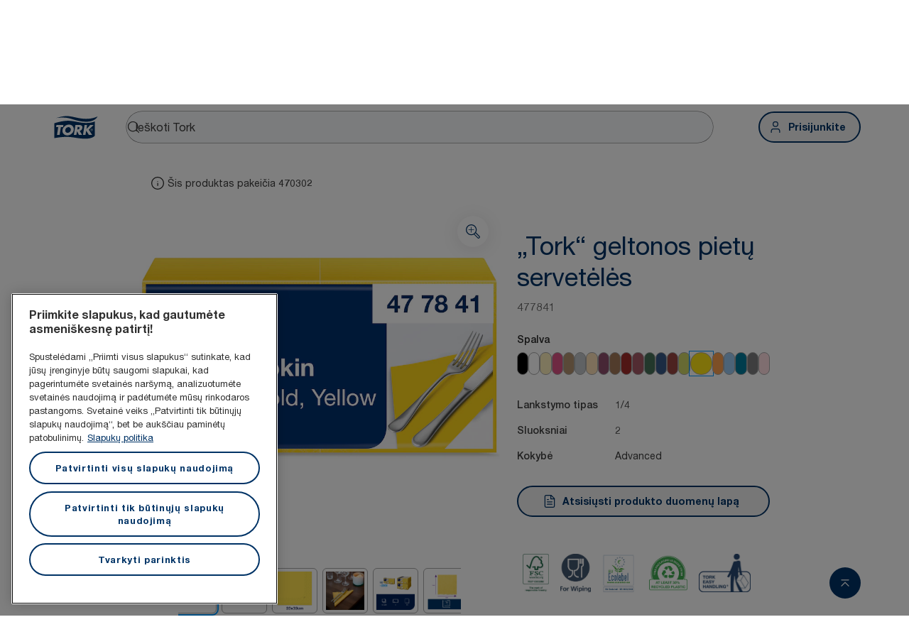

--- FILE ---
content_type: text/html; charset=utf-8
request_url: https://www.torkglobal.com/lt/lt/product/serveteles-ir-stalo-reikmenys/uzpildai/iprastos-serveteles/477841
body_size: 118631
content:
<!DOCTYPE html><html lang="lt-lt"><head><meta charSet="utf-8"/><meta name="viewport" content="width=device-width"/><meta name="google-site-verification" content="tbVhP-E9Xr7cxfqqMYFjfQblpsYasGqs3DL1fs5Ug9k"/><meta name="page_type"/><meta name="page_path" content="/lt/lt/product/serveteles-ir-stalo-reikmenys/uzpildai/iprastos-serveteles/477841"/><meta name="experience" content="public"/><title>„Tork“ geltonos pietų servetėlės</title><meta name="next-head-count" content="7"/><script id="new-relic-script" type="text/javascript">window.NREUM||(NREUM={});NREUM.info = {"agent":"","beacon":"bam.nr-data.net","errorBeacon":"bam.nr-data.net","licenseKey":"0daf5539a6","applicationID":"1572605377","agentToken":null,"applicationTime":115.941459,"transactionName":"NgRXZUACXhFUVBBQXQ9OYlRQJUIDWFITVkAKNEdYHS1VGkFdFxZ1JDUaHmkAXxdbQxZAb046WVBcBG1NRUULXUcCFRpqHE0eEVlCA2Q=","queueTime":0,"ttGuid":"28c10cb690bbaa0d"}; (window.NREUM||(NREUM={})).init={privacy:{cookies_enabled:true},ajax:{deny_list:["bam.nr-data.net"]},feature_flags:["soft_nav"],distributed_tracing:{enabled:true}};(window.NREUM||(NREUM={})).loader_config={agentID:"1589176908",accountID:"1124331",trustKey:"1225316",xpid:"VQcFVVVQCRABUVZQAQECVVMG",licenseKey:"0daf5539a6",applicationID:"1572605377",browserID:"1589176908"};;/*! For license information please see nr-loader-spa-1.308.0.min.js.LICENSE.txt */
(()=>{var e,t,r={384:(e,t,r)=>{"use strict";r.d(t,{NT:()=>a,US:()=>u,Zm:()=>o,bQ:()=>d,dV:()=>c,pV:()=>l});var n=r(6154),i=r(1863),s=r(1910);const a={beacon:"bam.nr-data.net",errorBeacon:"bam.nr-data.net"};function o(){return n.gm.NREUM||(n.gm.NREUM={}),void 0===n.gm.newrelic&&(n.gm.newrelic=n.gm.NREUM),n.gm.NREUM}function c(){let e=o();return e.o||(e.o={ST:n.gm.setTimeout,SI:n.gm.setImmediate||n.gm.setInterval,CT:n.gm.clearTimeout,XHR:n.gm.XMLHttpRequest,REQ:n.gm.Request,EV:n.gm.Event,PR:n.gm.Promise,MO:n.gm.MutationObserver,FETCH:n.gm.fetch,WS:n.gm.WebSocket},(0,s.i)(...Object.values(e.o))),e}function d(e,t){let r=o();r.initializedAgents??={},t.initializedAt={ms:(0,i.t)(),date:new Date},r.initializedAgents[e]=t}function u(e,t){o()[e]=t}function l(){return function(){let e=o();const t=e.info||{};e.info={beacon:a.beacon,errorBeacon:a.errorBeacon,...t}}(),function(){let e=o();const t=e.init||{};e.init={...t}}(),c(),function(){let e=o();const t=e.loader_config||{};e.loader_config={...t}}(),o()}},782:(e,t,r)=>{"use strict";r.d(t,{T:()=>n});const n=r(860).K7.pageViewTiming},860:(e,t,r)=>{"use strict";r.d(t,{$J:()=>u,K7:()=>c,P3:()=>d,XX:()=>i,Yy:()=>o,df:()=>s,qY:()=>n,v4:()=>a});const n="events",i="jserrors",s="browser/blobs",a="rum",o="browser/logs",c={ajax:"ajax",genericEvents:"generic_events",jserrors:i,logging:"logging",metrics:"metrics",pageAction:"page_action",pageViewEvent:"page_view_event",pageViewTiming:"page_view_timing",sessionReplay:"session_replay",sessionTrace:"session_trace",softNav:"soft_navigations",spa:"spa"},d={[c.pageViewEvent]:1,[c.pageViewTiming]:2,[c.metrics]:3,[c.jserrors]:4,[c.spa]:5,[c.ajax]:6,[c.sessionTrace]:7,[c.softNav]:8,[c.sessionReplay]:9,[c.logging]:10,[c.genericEvents]:11},u={[c.pageViewEvent]:a,[c.pageViewTiming]:n,[c.ajax]:n,[c.spa]:n,[c.softNav]:n,[c.metrics]:i,[c.jserrors]:i,[c.sessionTrace]:s,[c.sessionReplay]:s,[c.logging]:o,[c.genericEvents]:"ins"}},944:(e,t,r)=>{"use strict";r.d(t,{R:()=>i});var n=r(3241);function i(e,t){"function"==typeof console.debug&&(console.debug("New Relic Warning: https://github.com/newrelic/newrelic-browser-agent/blob/main/docs/warning-codes.md#".concat(e),t),(0,n.W)({agentIdentifier:null,drained:null,type:"data",name:"warn",feature:"warn",data:{code:e,secondary:t}}))}},993:(e,t,r)=>{"use strict";r.d(t,{A$:()=>s,ET:()=>a,TZ:()=>o,p_:()=>i});var n=r(860);const i={ERROR:"ERROR",WARN:"WARN",INFO:"INFO",DEBUG:"DEBUG",TRACE:"TRACE"},s={OFF:0,ERROR:1,WARN:2,INFO:3,DEBUG:4,TRACE:5},a="log",o=n.K7.logging},1541:(e,t,r)=>{"use strict";r.d(t,{U:()=>i,f:()=>n});const n={MFE:"MFE",BA:"BA"};function i(e,t){if(2!==t?.harvestEndpointVersion)return{};const r=t.agentRef.runtime.appMetadata.agents[0].entityGuid;return e?{"source.id":e.id,"source.name":e.name,"source.type":e.type,"parent.id":e.parent?.id||r,"parent.type":e.parent?.type||n.BA}:{"entity.guid":r,appId:t.agentRef.info.applicationID}}},1687:(e,t,r)=>{"use strict";r.d(t,{Ak:()=>d,Ze:()=>h,x3:()=>u});var n=r(3241),i=r(7836),s=r(3606),a=r(860),o=r(2646);const c={};function d(e,t){const r={staged:!1,priority:a.P3[t]||0};l(e),c[e].get(t)||c[e].set(t,r)}function u(e,t){e&&c[e]&&(c[e].get(t)&&c[e].delete(t),p(e,t,!1),c[e].size&&f(e))}function l(e){if(!e)throw new Error("agentIdentifier required");c[e]||(c[e]=new Map)}function h(e="",t="feature",r=!1){if(l(e),!e||!c[e].get(t)||r)return p(e,t);c[e].get(t).staged=!0,f(e)}function f(e){const t=Array.from(c[e]);t.every(([e,t])=>t.staged)&&(t.sort((e,t)=>e[1].priority-t[1].priority),t.forEach(([t])=>{c[e].delete(t),p(e,t)}))}function p(e,t,r=!0){const a=e?i.ee.get(e):i.ee,c=s.i.handlers;if(!a.aborted&&a.backlog&&c){if((0,n.W)({agentIdentifier:e,type:"lifecycle",name:"drain",feature:t}),r){const e=a.backlog[t],r=c[t];if(r){for(let t=0;e&&t<e.length;++t)g(e[t],r);Object.entries(r).forEach(([e,t])=>{Object.values(t||{}).forEach(t=>{t[0]?.on&&t[0]?.context()instanceof o.y&&t[0].on(e,t[1])})})}}a.isolatedBacklog||delete c[t],a.backlog[t]=null,a.emit("drain-"+t,[])}}function g(e,t){var r=e[1];Object.values(t[r]||{}).forEach(t=>{var r=e[0];if(t[0]===r){var n=t[1],i=e[3],s=e[2];n.apply(i,s)}})}},1738:(e,t,r)=>{"use strict";r.d(t,{U:()=>f,Y:()=>h});var n=r(3241),i=r(9908),s=r(1863),a=r(944),o=r(5701),c=r(3969),d=r(8362),u=r(860),l=r(4261);function h(e,t,r,s){const h=s||r;!h||h[e]&&h[e]!==d.d.prototype[e]||(h[e]=function(){(0,i.p)(c.xV,["API/"+e+"/called"],void 0,u.K7.metrics,r.ee),(0,n.W)({agentIdentifier:r.agentIdentifier,drained:!!o.B?.[r.agentIdentifier],type:"data",name:"api",feature:l.Pl+e,data:{}});try{return t.apply(this,arguments)}catch(e){(0,a.R)(23,e)}})}function f(e,t,r,n,a){const o=e.info;null===r?delete o.jsAttributes[t]:o.jsAttributes[t]=r,(a||null===r)&&(0,i.p)(l.Pl+n,[(0,s.t)(),t,r],void 0,"session",e.ee)}},1741:(e,t,r)=>{"use strict";r.d(t,{W:()=>s});var n=r(944),i=r(4261);class s{#e(e,...t){if(this[e]!==s.prototype[e])return this[e](...t);(0,n.R)(35,e)}addPageAction(e,t){return this.#e(i.hG,e,t)}register(e){return this.#e(i.eY,e)}recordCustomEvent(e,t){return this.#e(i.fF,e,t)}setPageViewName(e,t){return this.#e(i.Fw,e,t)}setCustomAttribute(e,t,r){return this.#e(i.cD,e,t,r)}noticeError(e,t){return this.#e(i.o5,e,t)}setUserId(e,t=!1){return this.#e(i.Dl,e,t)}setApplicationVersion(e){return this.#e(i.nb,e)}setErrorHandler(e){return this.#e(i.bt,e)}addRelease(e,t){return this.#e(i.k6,e,t)}log(e,t){return this.#e(i.$9,e,t)}start(){return this.#e(i.d3)}finished(e){return this.#e(i.BL,e)}recordReplay(){return this.#e(i.CH)}pauseReplay(){return this.#e(i.Tb)}addToTrace(e){return this.#e(i.U2,e)}setCurrentRouteName(e){return this.#e(i.PA,e)}interaction(e){return this.#e(i.dT,e)}wrapLogger(e,t,r){return this.#e(i.Wb,e,t,r)}measure(e,t){return this.#e(i.V1,e,t)}consent(e){return this.#e(i.Pv,e)}}},1863:(e,t,r)=>{"use strict";function n(){return Math.floor(performance.now())}r.d(t,{t:()=>n})},1910:(e,t,r)=>{"use strict";r.d(t,{i:()=>s});var n=r(944);const i=new Map;function s(...e){return e.every(e=>{if(i.has(e))return i.get(e);const t="function"==typeof e?e.toString():"",r=t.includes("[native code]"),s=t.includes("nrWrapper");return r||s||(0,n.R)(64,e?.name||t),i.set(e,r),r})}},2555:(e,t,r)=>{"use strict";r.d(t,{D:()=>o,f:()=>a});var n=r(384),i=r(8122);const s={beacon:n.NT.beacon,errorBeacon:n.NT.errorBeacon,licenseKey:void 0,applicationID:void 0,sa:void 0,queueTime:void 0,applicationTime:void 0,ttGuid:void 0,user:void 0,account:void 0,product:void 0,extra:void 0,jsAttributes:{},userAttributes:void 0,atts:void 0,transactionName:void 0,tNamePlain:void 0};function a(e){try{return!!e.licenseKey&&!!e.errorBeacon&&!!e.applicationID}catch(e){return!1}}const o=e=>(0,i.a)(e,s)},2614:(e,t,r)=>{"use strict";r.d(t,{BB:()=>a,H3:()=>n,g:()=>d,iL:()=>c,tS:()=>o,uh:()=>i,wk:()=>s});const n="NRBA",i="SESSION",s=144e5,a=18e5,o={STARTED:"session-started",PAUSE:"session-pause",RESET:"session-reset",RESUME:"session-resume",UPDATE:"session-update"},c={SAME_TAB:"same-tab",CROSS_TAB:"cross-tab"},d={OFF:0,FULL:1,ERROR:2}},2646:(e,t,r)=>{"use strict";r.d(t,{y:()=>n});class n{constructor(e){this.contextId=e}}},2843:(e,t,r)=>{"use strict";r.d(t,{G:()=>s,u:()=>i});var n=r(3878);function i(e,t=!1,r,i){(0,n.DD)("visibilitychange",function(){if(t)return void("hidden"===document.visibilityState&&e());e(document.visibilityState)},r,i)}function s(e,t,r){(0,n.sp)("pagehide",e,t,r)}},3241:(e,t,r)=>{"use strict";r.d(t,{W:()=>s});var n=r(6154);const i="newrelic";function s(e={}){try{n.gm.dispatchEvent(new CustomEvent(i,{detail:e}))}catch(e){}}},3304:(e,t,r)=>{"use strict";r.d(t,{A:()=>s});var n=r(7836);const i=()=>{const e=new WeakSet;return(t,r)=>{if("object"==typeof r&&null!==r){if(e.has(r))return;e.add(r)}return r}};function s(e){try{return JSON.stringify(e,i())??""}catch(e){try{n.ee.emit("internal-error",[e])}catch(e){}return""}}},3333:(e,t,r)=>{"use strict";r.d(t,{$v:()=>u,TZ:()=>n,Xh:()=>c,Zp:()=>i,kd:()=>d,mq:()=>o,nf:()=>a,qN:()=>s});const n=r(860).K7.genericEvents,i=["auxclick","click","copy","keydown","paste","scrollend"],s=["focus","blur"],a=4,o=1e3,c=2e3,d=["PageAction","UserAction","BrowserPerformance"],u={RESOURCES:"experimental.resources",REGISTER:"register"}},3434:(e,t,r)=>{"use strict";r.d(t,{Jt:()=>s,YM:()=>d});var n=r(7836),i=r(5607);const s="nr@original:".concat(i.W),a=50;var o=Object.prototype.hasOwnProperty,c=!1;function d(e,t){return e||(e=n.ee),r.inPlace=function(e,t,n,i,s){n||(n="");const a="-"===n.charAt(0);for(let o=0;o<t.length;o++){const c=t[o],d=e[c];l(d)||(e[c]=r(d,a?c+n:n,i,c,s))}},r.flag=s,r;function r(t,r,n,c,d){return l(t)?t:(r||(r=""),nrWrapper[s]=t,function(e,t,r){if(Object.defineProperty&&Object.keys)try{return Object.keys(e).forEach(function(r){Object.defineProperty(t,r,{get:function(){return e[r]},set:function(t){return e[r]=t,t}})}),t}catch(e){u([e],r)}for(var n in e)o.call(e,n)&&(t[n]=e[n])}(t,nrWrapper,e),nrWrapper);function nrWrapper(){var s,o,l,h;let f;try{o=this,s=[...arguments],l="function"==typeof n?n(s,o):n||{}}catch(t){u([t,"",[s,o,c],l],e)}i(r+"start",[s,o,c],l,d);const p=performance.now();let g;try{return h=t.apply(o,s),g=performance.now(),h}catch(e){throw g=performance.now(),i(r+"err",[s,o,e],l,d),f=e,f}finally{const e=g-p,t={start:p,end:g,duration:e,isLongTask:e>=a,methodName:c,thrownError:f};t.isLongTask&&i("long-task",[t,o],l,d),i(r+"end",[s,o,h],l,d)}}}function i(r,n,i,s){if(!c||t){var a=c;c=!0;try{e.emit(r,n,i,t,s)}catch(t){u([t,r,n,i],e)}c=a}}}function u(e,t){t||(t=n.ee);try{t.emit("internal-error",e)}catch(e){}}function l(e){return!(e&&"function"==typeof e&&e.apply&&!e[s])}},3606:(e,t,r)=>{"use strict";r.d(t,{i:()=>s});var n=r(9908);s.on=a;var i=s.handlers={};function s(e,t,r,s){a(s||n.d,i,e,t,r)}function a(e,t,r,i,s){s||(s="feature"),e||(e=n.d);var a=t[s]=t[s]||{};(a[r]=a[r]||[]).push([e,i])}},3738:(e,t,r)=>{"use strict";r.d(t,{He:()=>i,Kp:()=>o,Lc:()=>d,Rz:()=>u,TZ:()=>n,bD:()=>s,d3:()=>a,jx:()=>l,sl:()=>h,uP:()=>c});const n=r(860).K7.sessionTrace,i="bstResource",s="resource",a="-start",o="-end",c="fn"+a,d="fn"+o,u="pushState",l=1e3,h=3e4},3785:(e,t,r)=>{"use strict";r.d(t,{R:()=>c,b:()=>d});var n=r(9908),i=r(1863),s=r(860),a=r(3969),o=r(993);function c(e,t,r={},c=o.p_.INFO,d=!0,u,l=(0,i.t)()){(0,n.p)(a.xV,["API/logging/".concat(c.toLowerCase(),"/called")],void 0,s.K7.metrics,e),(0,n.p)(o.ET,[l,t,r,c,d,u],void 0,s.K7.logging,e)}function d(e){return"string"==typeof e&&Object.values(o.p_).some(t=>t===e.toUpperCase().trim())}},3878:(e,t,r)=>{"use strict";function n(e,t){return{capture:e,passive:!1,signal:t}}function i(e,t,r=!1,i){window.addEventListener(e,t,n(r,i))}function s(e,t,r=!1,i){document.addEventListener(e,t,n(r,i))}r.d(t,{DD:()=>s,jT:()=>n,sp:()=>i})},3962:(e,t,r)=>{"use strict";r.d(t,{AM:()=>a,O2:()=>l,OV:()=>s,Qu:()=>h,TZ:()=>c,ih:()=>f,pP:()=>o,t1:()=>u,tC:()=>i,wD:()=>d});var n=r(860);const i=["click","keydown","submit"],s="popstate",a="api",o="initialPageLoad",c=n.K7.softNav,d=5e3,u=500,l={INITIAL_PAGE_LOAD:"",ROUTE_CHANGE:1,UNSPECIFIED:2},h={INTERACTION:1,AJAX:2,CUSTOM_END:3,CUSTOM_TRACER:4},f={IP:"in progress",PF:"pending finish",FIN:"finished",CAN:"cancelled"}},3969:(e,t,r)=>{"use strict";r.d(t,{TZ:()=>n,XG:()=>o,rs:()=>i,xV:()=>a,z_:()=>s});const n=r(860).K7.metrics,i="sm",s="cm",a="storeSupportabilityMetrics",o="storeEventMetrics"},4234:(e,t,r)=>{"use strict";r.d(t,{W:()=>s});var n=r(7836),i=r(1687);class s{constructor(e,t){this.agentIdentifier=e,this.ee=n.ee.get(e),this.featureName=t,this.blocked=!1}deregisterDrain(){(0,i.x3)(this.agentIdentifier,this.featureName)}}},4261:(e,t,r)=>{"use strict";r.d(t,{$9:()=>u,BL:()=>c,CH:()=>p,Dl:()=>R,Fw:()=>w,PA:()=>v,Pl:()=>n,Pv:()=>A,Tb:()=>h,U2:()=>a,V1:()=>E,Wb:()=>T,bt:()=>y,cD:()=>b,d3:()=>x,dT:()=>d,eY:()=>g,fF:()=>f,hG:()=>s,hw:()=>i,k6:()=>o,nb:()=>m,o5:()=>l});const n="api-",i=n+"ixn-",s="addPageAction",a="addToTrace",o="addRelease",c="finished",d="interaction",u="log",l="noticeError",h="pauseReplay",f="recordCustomEvent",p="recordReplay",g="register",m="setApplicationVersion",v="setCurrentRouteName",b="setCustomAttribute",y="setErrorHandler",w="setPageViewName",R="setUserId",x="start",T="wrapLogger",E="measure",A="consent"},5205:(e,t,r)=>{"use strict";r.d(t,{j:()=>S});var n=r(384),i=r(1741);var s=r(2555),a=r(3333);const o=e=>{if(!e||"string"!=typeof e)return!1;try{document.createDocumentFragment().querySelector(e)}catch{return!1}return!0};var c=r(2614),d=r(944),u=r(8122);const l="[data-nr-mask]",h=e=>(0,u.a)(e,(()=>{const e={feature_flags:[],experimental:{allow_registered_children:!1,resources:!1},mask_selector:"*",block_selector:"[data-nr-block]",mask_input_options:{color:!1,date:!1,"datetime-local":!1,email:!1,month:!1,number:!1,range:!1,search:!1,tel:!1,text:!1,time:!1,url:!1,week:!1,textarea:!1,select:!1,password:!0}};return{ajax:{deny_list:void 0,block_internal:!0,enabled:!0,autoStart:!0},api:{get allow_registered_children(){return e.feature_flags.includes(a.$v.REGISTER)||e.experimental.allow_registered_children},set allow_registered_children(t){e.experimental.allow_registered_children=t},duplicate_registered_data:!1},browser_consent_mode:{enabled:!1},distributed_tracing:{enabled:void 0,exclude_newrelic_header:void 0,cors_use_newrelic_header:void 0,cors_use_tracecontext_headers:void 0,allowed_origins:void 0},get feature_flags(){return e.feature_flags},set feature_flags(t){e.feature_flags=t},generic_events:{enabled:!0,autoStart:!0},harvest:{interval:30},jserrors:{enabled:!0,autoStart:!0},logging:{enabled:!0,autoStart:!0},metrics:{enabled:!0,autoStart:!0},obfuscate:void 0,page_action:{enabled:!0},page_view_event:{enabled:!0,autoStart:!0},page_view_timing:{enabled:!0,autoStart:!0},performance:{capture_marks:!1,capture_measures:!1,capture_detail:!0,resources:{get enabled(){return e.feature_flags.includes(a.$v.RESOURCES)||e.experimental.resources},set enabled(t){e.experimental.resources=t},asset_types:[],first_party_domains:[],ignore_newrelic:!0}},privacy:{cookies_enabled:!0},proxy:{assets:void 0,beacon:void 0},session:{expiresMs:c.wk,inactiveMs:c.BB},session_replay:{autoStart:!0,enabled:!1,preload:!1,sampling_rate:10,error_sampling_rate:100,collect_fonts:!1,inline_images:!1,fix_stylesheets:!0,mask_all_inputs:!0,get mask_text_selector(){return e.mask_selector},set mask_text_selector(t){o(t)?e.mask_selector="".concat(t,",").concat(l):""===t||null===t?e.mask_selector=l:(0,d.R)(5,t)},get block_class(){return"nr-block"},get ignore_class(){return"nr-ignore"},get mask_text_class(){return"nr-mask"},get block_selector(){return e.block_selector},set block_selector(t){o(t)?e.block_selector+=",".concat(t):""!==t&&(0,d.R)(6,t)},get mask_input_options(){return e.mask_input_options},set mask_input_options(t){t&&"object"==typeof t?e.mask_input_options={...t,password:!0}:(0,d.R)(7,t)}},session_trace:{enabled:!0,autoStart:!0},soft_navigations:{enabled:!0,autoStart:!0},spa:{enabled:!0,autoStart:!0},ssl:void 0,user_actions:{enabled:!0,elementAttributes:["id","className","tagName","type"]}}})());var f=r(6154),p=r(9324);let g=0;const m={buildEnv:p.F3,distMethod:p.Xs,version:p.xv,originTime:f.WN},v={consented:!1},b={appMetadata:{},get consented(){return this.session?.state?.consent||v.consented},set consented(e){v.consented=e},customTransaction:void 0,denyList:void 0,disabled:!1,harvester:void 0,isolatedBacklog:!1,isRecording:!1,loaderType:void 0,maxBytes:3e4,obfuscator:void 0,onerror:void 0,ptid:void 0,releaseIds:{},session:void 0,timeKeeper:void 0,registeredEntities:[],jsAttributesMetadata:{bytes:0},get harvestCount(){return++g}},y=e=>{const t=(0,u.a)(e,b),r=Object.keys(m).reduce((e,t)=>(e[t]={value:m[t],writable:!1,configurable:!0,enumerable:!0},e),{});return Object.defineProperties(t,r)};var w=r(5701);const R=e=>{const t=e.startsWith("http");e+="/",r.p=t?e:"https://"+e};var x=r(7836),T=r(3241);const E={accountID:void 0,trustKey:void 0,agentID:void 0,licenseKey:void 0,applicationID:void 0,xpid:void 0},A=e=>(0,u.a)(e,E),_=new Set;function S(e,t={},r,a){let{init:o,info:c,loader_config:d,runtime:u={},exposed:l=!0}=t;if(!c){const e=(0,n.pV)();o=e.init,c=e.info,d=e.loader_config}e.init=h(o||{}),e.loader_config=A(d||{}),c.jsAttributes??={},f.bv&&(c.jsAttributes.isWorker=!0),e.info=(0,s.D)(c);const p=e.init,g=[c.beacon,c.errorBeacon];_.has(e.agentIdentifier)||(p.proxy.assets&&(R(p.proxy.assets),g.push(p.proxy.assets)),p.proxy.beacon&&g.push(p.proxy.beacon),e.beacons=[...g],function(e){const t=(0,n.pV)();Object.getOwnPropertyNames(i.W.prototype).forEach(r=>{const n=i.W.prototype[r];if("function"!=typeof n||"constructor"===n)return;let s=t[r];e[r]&&!1!==e.exposed&&"micro-agent"!==e.runtime?.loaderType&&(t[r]=(...t)=>{const n=e[r](...t);return s?s(...t):n})})}(e),(0,n.US)("activatedFeatures",w.B)),u.denyList=[...p.ajax.deny_list||[],...p.ajax.block_internal?g:[]],u.ptid=e.agentIdentifier,u.loaderType=r,e.runtime=y(u),_.has(e.agentIdentifier)||(e.ee=x.ee.get(e.agentIdentifier),e.exposed=l,(0,T.W)({agentIdentifier:e.agentIdentifier,drained:!!w.B?.[e.agentIdentifier],type:"lifecycle",name:"initialize",feature:void 0,data:e.config})),_.add(e.agentIdentifier)}},5270:(e,t,r)=>{"use strict";r.d(t,{Aw:()=>a,SR:()=>s,rF:()=>o});var n=r(384),i=r(7767);function s(e){return!!(0,n.dV)().o.MO&&(0,i.V)(e)&&!0===e?.session_trace.enabled}function a(e){return!0===e?.session_replay.preload&&s(e)}function o(e,t){try{if("string"==typeof t?.type){if("password"===t.type.toLowerCase())return"*".repeat(e?.length||0);if(void 0!==t?.dataset?.nrUnmask||t?.classList?.contains("nr-unmask"))return e}}catch(e){}return"string"==typeof e?e.replace(/[\S]/g,"*"):"*".repeat(e?.length||0)}},5289:(e,t,r)=>{"use strict";r.d(t,{GG:()=>a,Qr:()=>c,sB:()=>o});var n=r(3878),i=r(6389);function s(){return"undefined"==typeof document||"complete"===document.readyState}function a(e,t){if(s())return e();const r=(0,i.J)(e),a=setInterval(()=>{s()&&(clearInterval(a),r())},500);(0,n.sp)("load",r,t)}function o(e){if(s())return e();(0,n.DD)("DOMContentLoaded",e)}function c(e){if(s())return e();(0,n.sp)("popstate",e)}},5607:(e,t,r)=>{"use strict";r.d(t,{W:()=>n});const n=(0,r(9566).bz)()},5701:(e,t,r)=>{"use strict";r.d(t,{B:()=>s,t:()=>a});var n=r(3241);const i=new Set,s={};function a(e,t){const r=t.agentIdentifier;s[r]??={},e&&"object"==typeof e&&(i.has(r)||(t.ee.emit("rumresp",[e]),s[r]=e,i.add(r),(0,n.W)({agentIdentifier:r,loaded:!0,drained:!0,type:"lifecycle",name:"load",feature:void 0,data:e})))}},6154:(e,t,r)=>{"use strict";r.d(t,{OF:()=>d,RI:()=>i,WN:()=>h,bv:()=>s,eN:()=>f,gm:()=>a,lR:()=>l,m:()=>c,mw:()=>o,sb:()=>u});var n=r(1863);const i="undefined"!=typeof window&&!!window.document,s="undefined"!=typeof WorkerGlobalScope&&("undefined"!=typeof self&&self instanceof WorkerGlobalScope&&self.navigator instanceof WorkerNavigator||"undefined"!=typeof globalThis&&globalThis instanceof WorkerGlobalScope&&globalThis.navigator instanceof WorkerNavigator),a=i?window:"undefined"!=typeof WorkerGlobalScope&&("undefined"!=typeof self&&self instanceof WorkerGlobalScope&&self||"undefined"!=typeof globalThis&&globalThis instanceof WorkerGlobalScope&&globalThis),o=Boolean("hidden"===a?.document?.visibilityState),c=""+a?.location,d=/iPad|iPhone|iPod/.test(a.navigator?.userAgent),u=d&&"undefined"==typeof SharedWorker,l=(()=>{const e=a.navigator?.userAgent?.match(/Firefox[/\s](\d+\.\d+)/);return Array.isArray(e)&&e.length>=2?+e[1]:0})(),h=Date.now()-(0,n.t)(),f=()=>"undefined"!=typeof PerformanceNavigationTiming&&a?.performance?.getEntriesByType("navigation")?.[0]?.responseStart},6344:(e,t,r)=>{"use strict";r.d(t,{BB:()=>u,Qb:()=>l,TZ:()=>i,Ug:()=>a,Vh:()=>s,_s:()=>o,bc:()=>d,yP:()=>c});var n=r(2614);const i=r(860).K7.sessionReplay,s="errorDuringReplay",a=.12,o={DomContentLoaded:0,Load:1,FullSnapshot:2,IncrementalSnapshot:3,Meta:4,Custom:5},c={[n.g.ERROR]:15e3,[n.g.FULL]:3e5,[n.g.OFF]:0},d={RESET:{message:"Session was reset",sm:"Reset"},IMPORT:{message:"Recorder failed to import",sm:"Import"},TOO_MANY:{message:"429: Too Many Requests",sm:"Too-Many"},TOO_BIG:{message:"Payload was too large",sm:"Too-Big"},CROSS_TAB:{message:"Session Entity was set to OFF on another tab",sm:"Cross-Tab"},ENTITLEMENTS:{message:"Session Replay is not allowed and will not be started",sm:"Entitlement"}},u=5e3,l={API:"api",RESUME:"resume",SWITCH_TO_FULL:"switchToFull",INITIALIZE:"initialize",PRELOAD:"preload"}},6389:(e,t,r)=>{"use strict";function n(e,t=500,r={}){const n=r?.leading||!1;let i;return(...r)=>{n&&void 0===i&&(e.apply(this,r),i=setTimeout(()=>{i=clearTimeout(i)},t)),n||(clearTimeout(i),i=setTimeout(()=>{e.apply(this,r)},t))}}function i(e){let t=!1;return(...r)=>{t||(t=!0,e.apply(this,r))}}r.d(t,{J:()=>i,s:()=>n})},6630:(e,t,r)=>{"use strict";r.d(t,{T:()=>n});const n=r(860).K7.pageViewEvent},6774:(e,t,r)=>{"use strict";r.d(t,{T:()=>n});const n=r(860).K7.jserrors},7295:(e,t,r)=>{"use strict";r.d(t,{Xv:()=>a,gX:()=>i,iW:()=>s});var n=[];function i(e){if(!e||s(e))return!1;if(0===n.length)return!0;if("*"===n[0].hostname)return!1;for(var t=0;t<n.length;t++){var r=n[t];if(r.hostname.test(e.hostname)&&r.pathname.test(e.pathname))return!1}return!0}function s(e){return void 0===e.hostname}function a(e){if(n=[],e&&e.length)for(var t=0;t<e.length;t++){let r=e[t];if(!r)continue;if("*"===r)return void(n=[{hostname:"*"}]);0===r.indexOf("http://")?r=r.substring(7):0===r.indexOf("https://")&&(r=r.substring(8));const i=r.indexOf("/");let s,a;i>0?(s=r.substring(0,i),a=r.substring(i)):(s=r,a="*");let[c]=s.split(":");n.push({hostname:o(c),pathname:o(a,!0)})}}function o(e,t=!1){const r=e.replace(/[.+?^${}()|[\]\\]/g,e=>"\\"+e).replace(/\*/g,".*?");return new RegExp((t?"^":"")+r+"$")}},7485:(e,t,r)=>{"use strict";r.d(t,{D:()=>i});var n=r(6154);function i(e){if(0===(e||"").indexOf("data:"))return{protocol:"data"};try{const t=new URL(e,location.href),r={port:t.port,hostname:t.hostname,pathname:t.pathname,search:t.search,protocol:t.protocol.slice(0,t.protocol.indexOf(":")),sameOrigin:t.protocol===n.gm?.location?.protocol&&t.host===n.gm?.location?.host};return r.port&&""!==r.port||("http:"===t.protocol&&(r.port="80"),"https:"===t.protocol&&(r.port="443")),r.pathname&&""!==r.pathname?r.pathname.startsWith("/")||(r.pathname="/".concat(r.pathname)):r.pathname="/",r}catch(e){return{}}}},7699:(e,t,r)=>{"use strict";r.d(t,{It:()=>s,KC:()=>o,No:()=>i,qh:()=>a});var n=r(860);const i=16e3,s=1e6,a="SESSION_ERROR",o={[n.K7.logging]:!0,[n.K7.genericEvents]:!1,[n.K7.jserrors]:!1,[n.K7.ajax]:!1}},7767:(e,t,r)=>{"use strict";r.d(t,{V:()=>i});var n=r(6154);const i=e=>n.RI&&!0===e?.privacy.cookies_enabled},7836:(e,t,r)=>{"use strict";r.d(t,{P:()=>o,ee:()=>c});var n=r(384),i=r(8990),s=r(2646),a=r(5607);const o="nr@context:".concat(a.W),c=function e(t,r){var n={},a={},u={},l=!1;try{l=16===r.length&&d.initializedAgents?.[r]?.runtime.isolatedBacklog}catch(e){}var h={on:p,addEventListener:p,removeEventListener:function(e,t){var r=n[e];if(!r)return;for(var i=0;i<r.length;i++)r[i]===t&&r.splice(i,1)},emit:function(e,r,n,i,s){!1!==s&&(s=!0);if(c.aborted&&!i)return;t&&s&&t.emit(e,r,n);var o=f(n);g(e).forEach(e=>{e.apply(o,r)});var d=v()[a[e]];d&&d.push([h,e,r,o]);return o},get:m,listeners:g,context:f,buffer:function(e,t){const r=v();if(t=t||"feature",h.aborted)return;Object.entries(e||{}).forEach(([e,n])=>{a[n]=t,t in r||(r[t]=[])})},abort:function(){h._aborted=!0,Object.keys(h.backlog).forEach(e=>{delete h.backlog[e]})},isBuffering:function(e){return!!v()[a[e]]},debugId:r,backlog:l?{}:t&&"object"==typeof t.backlog?t.backlog:{},isolatedBacklog:l};return Object.defineProperty(h,"aborted",{get:()=>{let e=h._aborted||!1;return e||(t&&(e=t.aborted),e)}}),h;function f(e){return e&&e instanceof s.y?e:e?(0,i.I)(e,o,()=>new s.y(o)):new s.y(o)}function p(e,t){n[e]=g(e).concat(t)}function g(e){return n[e]||[]}function m(t){return u[t]=u[t]||e(h,t)}function v(){return h.backlog}}(void 0,"globalEE"),d=(0,n.Zm)();d.ee||(d.ee=c)},8122:(e,t,r)=>{"use strict";r.d(t,{a:()=>i});var n=r(944);function i(e,t){try{if(!e||"object"!=typeof e)return(0,n.R)(3);if(!t||"object"!=typeof t)return(0,n.R)(4);const r=Object.create(Object.getPrototypeOf(t),Object.getOwnPropertyDescriptors(t)),s=0===Object.keys(r).length?e:r;for(let a in s)if(void 0!==e[a])try{if(null===e[a]){r[a]=null;continue}Array.isArray(e[a])&&Array.isArray(t[a])?r[a]=Array.from(new Set([...e[a],...t[a]])):"object"==typeof e[a]&&"object"==typeof t[a]?r[a]=i(e[a],t[a]):r[a]=e[a]}catch(e){r[a]||(0,n.R)(1,e)}return r}catch(e){(0,n.R)(2,e)}}},8139:(e,t,r)=>{"use strict";r.d(t,{u:()=>h});var n=r(7836),i=r(3434),s=r(8990),a=r(6154);const o={},c=a.gm.XMLHttpRequest,d="addEventListener",u="removeEventListener",l="nr@wrapped:".concat(n.P);function h(e){var t=function(e){return(e||n.ee).get("events")}(e);if(o[t.debugId]++)return t;o[t.debugId]=1;var r=(0,i.YM)(t,!0);function h(e){r.inPlace(e,[d,u],"-",p)}function p(e,t){return e[1]}return"getPrototypeOf"in Object&&(a.RI&&f(document,h),c&&f(c.prototype,h),f(a.gm,h)),t.on(d+"-start",function(e,t){var n=e[1];if(null!==n&&("function"==typeof n||"object"==typeof n)&&"newrelic"!==e[0]){var i=(0,s.I)(n,l,function(){var e={object:function(){if("function"!=typeof n.handleEvent)return;return n.handleEvent.apply(n,arguments)},function:n}[typeof n];return e?r(e,"fn-",null,e.name||"anonymous"):n});this.wrapped=e[1]=i}}),t.on(u+"-start",function(e){e[1]=this.wrapped||e[1]}),t}function f(e,t,...r){let n=e;for(;"object"==typeof n&&!Object.prototype.hasOwnProperty.call(n,d);)n=Object.getPrototypeOf(n);n&&t(n,...r)}},8362:(e,t,r)=>{"use strict";r.d(t,{d:()=>s});var n=r(9566),i=r(1741);class s extends i.W{agentIdentifier=(0,n.LA)(16)}},8374:(e,t,r)=>{r.nc=(()=>{try{return document?.currentScript?.nonce}catch(e){}return""})()},8990:(e,t,r)=>{"use strict";r.d(t,{I:()=>i});var n=Object.prototype.hasOwnProperty;function i(e,t,r){if(n.call(e,t))return e[t];var i=r();if(Object.defineProperty&&Object.keys)try{return Object.defineProperty(e,t,{value:i,writable:!0,enumerable:!1}),i}catch(e){}return e[t]=i,i}},9119:(e,t,r)=>{"use strict";r.d(t,{L:()=>s});var n=/([^?#]*)[^#]*(#[^?]*|$).*/,i=/([^?#]*)().*/;function s(e,t){return e?e.replace(t?n:i,"$1$2"):e}},9300:(e,t,r)=>{"use strict";r.d(t,{T:()=>n});const n=r(860).K7.ajax},9324:(e,t,r)=>{"use strict";r.d(t,{AJ:()=>a,F3:()=>i,Xs:()=>s,Yq:()=>o,xv:()=>n});const n="1.308.0",i="PROD",s="CDN",a="@newrelic/rrweb",o="1.0.1"},9566:(e,t,r)=>{"use strict";r.d(t,{LA:()=>o,ZF:()=>c,bz:()=>a,el:()=>d});var n=r(6154);const i="xxxxxxxx-xxxx-4xxx-yxxx-xxxxxxxxxxxx";function s(e,t){return e?15&e[t]:16*Math.random()|0}function a(){const e=n.gm?.crypto||n.gm?.msCrypto;let t,r=0;return e&&e.getRandomValues&&(t=e.getRandomValues(new Uint8Array(30))),i.split("").map(e=>"x"===e?s(t,r++).toString(16):"y"===e?(3&s()|8).toString(16):e).join("")}function o(e){const t=n.gm?.crypto||n.gm?.msCrypto;let r,i=0;t&&t.getRandomValues&&(r=t.getRandomValues(new Uint8Array(e)));const a=[];for(var o=0;o<e;o++)a.push(s(r,i++).toString(16));return a.join("")}function c(){return o(16)}function d(){return o(32)}},9908:(e,t,r)=>{"use strict";r.d(t,{d:()=>n,p:()=>i});var n=r(7836).ee.get("handle");function i(e,t,r,i,s){s?(s.buffer([e],i),s.emit(e,t,r)):(n.buffer([e],i),n.emit(e,t,r))}}},n={};function i(e){var t=n[e];if(void 0!==t)return t.exports;var s=n[e]={exports:{}};return r[e](s,s.exports,i),s.exports}i.m=r,i.d=(e,t)=>{for(var r in t)i.o(t,r)&&!i.o(e,r)&&Object.defineProperty(e,r,{enumerable:!0,get:t[r]})},i.f={},i.e=e=>Promise.all(Object.keys(i.f).reduce((t,r)=>(i.f[r](e,t),t),[])),i.u=e=>({212:"nr-spa-compressor",249:"nr-spa-recorder",478:"nr-spa"}[e]+"-1.308.0.min.js"),i.o=(e,t)=>Object.prototype.hasOwnProperty.call(e,t),e={},t="NRBA-1.308.0.PROD:",i.l=(r,n,s,a)=>{if(e[r])e[r].push(n);else{var o,c;if(void 0!==s)for(var d=document.getElementsByTagName("script"),u=0;u<d.length;u++){var l=d[u];if(l.getAttribute("src")==r||l.getAttribute("data-webpack")==t+s){o=l;break}}if(!o){c=!0;var h={478:"sha512-RSfSVnmHk59T/uIPbdSE0LPeqcEdF4/+XhfJdBuccH5rYMOEZDhFdtnh6X6nJk7hGpzHd9Ujhsy7lZEz/ORYCQ==",249:"sha512-ehJXhmntm85NSqW4MkhfQqmeKFulra3klDyY0OPDUE+sQ3GokHlPh1pmAzuNy//3j4ac6lzIbmXLvGQBMYmrkg==",212:"sha512-B9h4CR46ndKRgMBcK+j67uSR2RCnJfGefU+A7FrgR/k42ovXy5x/MAVFiSvFxuVeEk/pNLgvYGMp1cBSK/G6Fg=="};(o=document.createElement("script")).charset="utf-8",i.nc&&o.setAttribute("nonce",i.nc),o.setAttribute("data-webpack",t+s),o.src=r,0!==o.src.indexOf(window.location.origin+"/")&&(o.crossOrigin="anonymous"),h[a]&&(o.integrity=h[a])}e[r]=[n];var f=(t,n)=>{o.onerror=o.onload=null,clearTimeout(p);var i=e[r];if(delete e[r],o.parentNode&&o.parentNode.removeChild(o),i&&i.forEach(e=>e(n)),t)return t(n)},p=setTimeout(f.bind(null,void 0,{type:"timeout",target:o}),12e4);o.onerror=f.bind(null,o.onerror),o.onload=f.bind(null,o.onload),c&&document.head.appendChild(o)}},i.r=e=>{"undefined"!=typeof Symbol&&Symbol.toStringTag&&Object.defineProperty(e,Symbol.toStringTag,{value:"Module"}),Object.defineProperty(e,"__esModule",{value:!0})},i.p="https://js-agent.newrelic.com/",(()=>{var e={38:0,788:0};i.f.j=(t,r)=>{var n=i.o(e,t)?e[t]:void 0;if(0!==n)if(n)r.push(n[2]);else{var s=new Promise((r,i)=>n=e[t]=[r,i]);r.push(n[2]=s);var a=i.p+i.u(t),o=new Error;i.l(a,r=>{if(i.o(e,t)&&(0!==(n=e[t])&&(e[t]=void 0),n)){var s=r&&("load"===r.type?"missing":r.type),a=r&&r.target&&r.target.src;o.message="Loading chunk "+t+" failed: ("+s+": "+a+")",o.name="ChunkLoadError",o.type=s,o.request=a,n[1](o)}},"chunk-"+t,t)}};var t=(t,r)=>{var n,s,[a,o,c]=r,d=0;if(a.some(t=>0!==e[t])){for(n in o)i.o(o,n)&&(i.m[n]=o[n]);if(c)c(i)}for(t&&t(r);d<a.length;d++)s=a[d],i.o(e,s)&&e[s]&&e[s][0](),e[s]=0},r=self["webpackChunk:NRBA-1.308.0.PROD"]=self["webpackChunk:NRBA-1.308.0.PROD"]||[];r.forEach(t.bind(null,0)),r.push=t.bind(null,r.push.bind(r))})(),(()=>{"use strict";i(8374);var e=i(8362),t=i(860);const r=Object.values(t.K7);var n=i(5205);var s=i(9908),a=i(1863),o=i(4261),c=i(1738);var d=i(1687),u=i(4234),l=i(5289),h=i(6154),f=i(944),p=i(5270),g=i(7767),m=i(6389),v=i(7699);class b extends u.W{constructor(e,t){super(e.agentIdentifier,t),this.agentRef=e,this.abortHandler=void 0,this.featAggregate=void 0,this.loadedSuccessfully=void 0,this.onAggregateImported=new Promise(e=>{this.loadedSuccessfully=e}),this.deferred=Promise.resolve(),!1===e.init[this.featureName].autoStart?this.deferred=new Promise((t,r)=>{this.ee.on("manual-start-all",(0,m.J)(()=>{(0,d.Ak)(e.agentIdentifier,this.featureName),t()}))}):(0,d.Ak)(e.agentIdentifier,t)}importAggregator(e,t,r={}){if(this.featAggregate)return;const n=async()=>{let n;await this.deferred;try{if((0,g.V)(e.init)){const{setupAgentSession:t}=await i.e(478).then(i.bind(i,8766));n=t(e)}}catch(e){(0,f.R)(20,e),this.ee.emit("internal-error",[e]),(0,s.p)(v.qh,[e],void 0,this.featureName,this.ee)}try{if(!this.#t(this.featureName,n,e.init))return(0,d.Ze)(this.agentIdentifier,this.featureName),void this.loadedSuccessfully(!1);const{Aggregate:i}=await t();this.featAggregate=new i(e,r),e.runtime.harvester.initializedAggregates.push(this.featAggregate),this.loadedSuccessfully(!0)}catch(e){(0,f.R)(34,e),this.abortHandler?.(),(0,d.Ze)(this.agentIdentifier,this.featureName,!0),this.loadedSuccessfully(!1),this.ee&&this.ee.abort()}};h.RI?(0,l.GG)(()=>n(),!0):n()}#t(e,r,n){if(this.blocked)return!1;switch(e){case t.K7.sessionReplay:return(0,p.SR)(n)&&!!r;case t.K7.sessionTrace:return!!r;default:return!0}}}var y=i(6630),w=i(2614),R=i(3241);class x extends b{static featureName=y.T;constructor(e){var t;super(e,y.T),this.setupInspectionEvents(e.agentIdentifier),t=e,(0,c.Y)(o.Fw,function(e,r){"string"==typeof e&&("/"!==e.charAt(0)&&(e="/"+e),t.runtime.customTransaction=(r||"http://custom.transaction")+e,(0,s.p)(o.Pl+o.Fw,[(0,a.t)()],void 0,void 0,t.ee))},t),this.importAggregator(e,()=>i.e(478).then(i.bind(i,2467)))}setupInspectionEvents(e){const t=(t,r)=>{t&&(0,R.W)({agentIdentifier:e,timeStamp:t.timeStamp,loaded:"complete"===t.target.readyState,type:"window",name:r,data:t.target.location+""})};(0,l.sB)(e=>{t(e,"DOMContentLoaded")}),(0,l.GG)(e=>{t(e,"load")}),(0,l.Qr)(e=>{t(e,"navigate")}),this.ee.on(w.tS.UPDATE,(t,r)=>{(0,R.W)({agentIdentifier:e,type:"lifecycle",name:"session",data:r})})}}var T=i(384);class E extends e.d{constructor(e){var t;(super(),h.gm)?(this.features={},(0,T.bQ)(this.agentIdentifier,this),this.desiredFeatures=new Set(e.features||[]),this.desiredFeatures.add(x),(0,n.j)(this,e,e.loaderType||"agent"),t=this,(0,c.Y)(o.cD,function(e,r,n=!1){if("string"==typeof e){if(["string","number","boolean"].includes(typeof r)||null===r)return(0,c.U)(t,e,r,o.cD,n);(0,f.R)(40,typeof r)}else(0,f.R)(39,typeof e)},t),function(e){(0,c.Y)(o.Dl,function(t,r=!1){if("string"!=typeof t&&null!==t)return void(0,f.R)(41,typeof t);const n=e.info.jsAttributes["enduser.id"];r&&null!=n&&n!==t?(0,s.p)(o.Pl+"setUserIdAndResetSession",[t],void 0,"session",e.ee):(0,c.U)(e,"enduser.id",t,o.Dl,!0)},e)}(this),function(e){(0,c.Y)(o.nb,function(t){if("string"==typeof t||null===t)return(0,c.U)(e,"application.version",t,o.nb,!1);(0,f.R)(42,typeof t)},e)}(this),function(e){(0,c.Y)(o.d3,function(){e.ee.emit("manual-start-all")},e)}(this),function(e){(0,c.Y)(o.Pv,function(t=!0){if("boolean"==typeof t){if((0,s.p)(o.Pl+o.Pv,[t],void 0,"session",e.ee),e.runtime.consented=t,t){const t=e.features.page_view_event;t.onAggregateImported.then(e=>{const r=t.featAggregate;e&&!r.sentRum&&r.sendRum()})}}else(0,f.R)(65,typeof t)},e)}(this),this.run()):(0,f.R)(21)}get config(){return{info:this.info,init:this.init,loader_config:this.loader_config,runtime:this.runtime}}get api(){return this}run(){try{const e=function(e){const t={};return r.forEach(r=>{t[r]=!!e[r]?.enabled}),t}(this.init),n=[...this.desiredFeatures];n.sort((e,r)=>t.P3[e.featureName]-t.P3[r.featureName]),n.forEach(r=>{if(!e[r.featureName]&&r.featureName!==t.K7.pageViewEvent)return;if(r.featureName===t.K7.spa)return void(0,f.R)(67);const n=function(e){switch(e){case t.K7.ajax:return[t.K7.jserrors];case t.K7.sessionTrace:return[t.K7.ajax,t.K7.pageViewEvent];case t.K7.sessionReplay:return[t.K7.sessionTrace];case t.K7.pageViewTiming:return[t.K7.pageViewEvent];default:return[]}}(r.featureName).filter(e=>!(e in this.features));n.length>0&&(0,f.R)(36,{targetFeature:r.featureName,missingDependencies:n}),this.features[r.featureName]=new r(this)})}catch(e){(0,f.R)(22,e);for(const e in this.features)this.features[e].abortHandler?.();const t=(0,T.Zm)();delete t.initializedAgents[this.agentIdentifier]?.features,delete this.sharedAggregator;return t.ee.get(this.agentIdentifier).abort(),!1}}}var A=i(2843),_=i(782);class S extends b{static featureName=_.T;constructor(e){super(e,_.T),h.RI&&((0,A.u)(()=>(0,s.p)("docHidden",[(0,a.t)()],void 0,_.T,this.ee),!0),(0,A.G)(()=>(0,s.p)("winPagehide",[(0,a.t)()],void 0,_.T,this.ee)),this.importAggregator(e,()=>i.e(478).then(i.bind(i,9917))))}}var O=i(3969);class I extends b{static featureName=O.TZ;constructor(e){super(e,O.TZ),h.RI&&document.addEventListener("securitypolicyviolation",e=>{(0,s.p)(O.xV,["Generic/CSPViolation/Detected"],void 0,this.featureName,this.ee)}),this.importAggregator(e,()=>i.e(478).then(i.bind(i,6555)))}}var N=i(6774),P=i(3878),k=i(3304);class D{constructor(e,t,r,n,i){this.name="UncaughtError",this.message="string"==typeof e?e:(0,k.A)(e),this.sourceURL=t,this.line=r,this.column=n,this.__newrelic=i}}function C(e){return M(e)?e:new D(void 0!==e?.message?e.message:e,e?.filename||e?.sourceURL,e?.lineno||e?.line,e?.colno||e?.col,e?.__newrelic,e?.cause)}function j(e){const t="Unhandled Promise Rejection: ";if(!e?.reason)return;if(M(e.reason)){try{e.reason.message.startsWith(t)||(e.reason.message=t+e.reason.message)}catch(e){}return C(e.reason)}const r=C(e.reason);return(r.message||"").startsWith(t)||(r.message=t+r.message),r}function L(e){if(e.error instanceof SyntaxError&&!/:\d+$/.test(e.error.stack?.trim())){const t=new D(e.message,e.filename,e.lineno,e.colno,e.error.__newrelic,e.cause);return t.name=SyntaxError.name,t}return M(e.error)?e.error:C(e)}function M(e){return e instanceof Error&&!!e.stack}function H(e,r,n,i,o=(0,a.t)()){"string"==typeof e&&(e=new Error(e)),(0,s.p)("err",[e,o,!1,r,n.runtime.isRecording,void 0,i],void 0,t.K7.jserrors,n.ee),(0,s.p)("uaErr",[],void 0,t.K7.genericEvents,n.ee)}var B=i(1541),K=i(993),W=i(3785);function U(e,{customAttributes:t={},level:r=K.p_.INFO}={},n,i,s=(0,a.t)()){(0,W.R)(n.ee,e,t,r,!1,i,s)}function F(e,r,n,i,c=(0,a.t)()){(0,s.p)(o.Pl+o.hG,[c,e,r,i],void 0,t.K7.genericEvents,n.ee)}function V(e,r,n,i,c=(0,a.t)()){const{start:d,end:u,customAttributes:l}=r||{},h={customAttributes:l||{}};if("object"!=typeof h.customAttributes||"string"!=typeof e||0===e.length)return void(0,f.R)(57);const p=(e,t)=>null==e?t:"number"==typeof e?e:e instanceof PerformanceMark?e.startTime:Number.NaN;if(h.start=p(d,0),h.end=p(u,c),Number.isNaN(h.start)||Number.isNaN(h.end))(0,f.R)(57);else{if(h.duration=h.end-h.start,!(h.duration<0))return(0,s.p)(o.Pl+o.V1,[h,e,i],void 0,t.K7.genericEvents,n.ee),h;(0,f.R)(58)}}function G(e,r={},n,i,c=(0,a.t)()){(0,s.p)(o.Pl+o.fF,[c,e,r,i],void 0,t.K7.genericEvents,n.ee)}function z(e){(0,c.Y)(o.eY,function(t){return Y(e,t)},e)}function Y(e,r,n){(0,f.R)(54,"newrelic.register"),r||={},r.type=B.f.MFE,r.licenseKey||=e.info.licenseKey,r.blocked=!1,r.parent=n||{},Array.isArray(r.tags)||(r.tags=[]);const i={};r.tags.forEach(e=>{"name"!==e&&"id"!==e&&(i["source.".concat(e)]=!0)}),r.isolated??=!0;let o=()=>{};const c=e.runtime.registeredEntities;if(!r.isolated){const e=c.find(({metadata:{target:{id:e}}})=>e===r.id&&!r.isolated);if(e)return e}const d=e=>{r.blocked=!0,o=e};function u(e){return"string"==typeof e&&!!e.trim()&&e.trim().length<501||"number"==typeof e}e.init.api.allow_registered_children||d((0,m.J)(()=>(0,f.R)(55))),u(r.id)&&u(r.name)||d((0,m.J)(()=>(0,f.R)(48,r)));const l={addPageAction:(t,n={})=>g(F,[t,{...i,...n},e],r),deregister:()=>{d((0,m.J)(()=>(0,f.R)(68)))},log:(t,n={})=>g(U,[t,{...n,customAttributes:{...i,...n.customAttributes||{}}},e],r),measure:(t,n={})=>g(V,[t,{...n,customAttributes:{...i,...n.customAttributes||{}}},e],r),noticeError:(t,n={})=>g(H,[t,{...i,...n},e],r),register:(t={})=>g(Y,[e,t],l.metadata.target),recordCustomEvent:(t,n={})=>g(G,[t,{...i,...n},e],r),setApplicationVersion:e=>p("application.version",e),setCustomAttribute:(e,t)=>p(e,t),setUserId:e=>p("enduser.id",e),metadata:{customAttributes:i,target:r}},h=()=>(r.blocked&&o(),r.blocked);h()||c.push(l);const p=(e,t)=>{h()||(i[e]=t)},g=(r,n,i)=>{if(h())return;const o=(0,a.t)();(0,s.p)(O.xV,["API/register/".concat(r.name,"/called")],void 0,t.K7.metrics,e.ee);try{if(e.init.api.duplicate_registered_data&&"register"!==r.name){let e=n;if(n[1]instanceof Object){const t={"child.id":i.id,"child.type":i.type};e="customAttributes"in n[1]?[n[0],{...n[1],customAttributes:{...n[1].customAttributes,...t}},...n.slice(2)]:[n[0],{...n[1],...t},...n.slice(2)]}r(...e,void 0,o)}return r(...n,i,o)}catch(e){(0,f.R)(50,e)}};return l}class Z extends b{static featureName=N.T;constructor(e){var t;super(e,N.T),t=e,(0,c.Y)(o.o5,(e,r)=>H(e,r,t),t),function(e){(0,c.Y)(o.bt,function(t){e.runtime.onerror=t},e)}(e),function(e){let t=0;(0,c.Y)(o.k6,function(e,r){++t>10||(this.runtime.releaseIds[e.slice(-200)]=(""+r).slice(-200))},e)}(e),z(e);try{this.removeOnAbort=new AbortController}catch(e){}this.ee.on("internal-error",(t,r)=>{this.abortHandler&&(0,s.p)("ierr",[C(t),(0,a.t)(),!0,{},e.runtime.isRecording,r],void 0,this.featureName,this.ee)}),h.gm.addEventListener("unhandledrejection",t=>{this.abortHandler&&(0,s.p)("err",[j(t),(0,a.t)(),!1,{unhandledPromiseRejection:1},e.runtime.isRecording],void 0,this.featureName,this.ee)},(0,P.jT)(!1,this.removeOnAbort?.signal)),h.gm.addEventListener("error",t=>{this.abortHandler&&(0,s.p)("err",[L(t),(0,a.t)(),!1,{},e.runtime.isRecording],void 0,this.featureName,this.ee)},(0,P.jT)(!1,this.removeOnAbort?.signal)),this.abortHandler=this.#r,this.importAggregator(e,()=>i.e(478).then(i.bind(i,2176)))}#r(){this.removeOnAbort?.abort(),this.abortHandler=void 0}}var q=i(8990);let X=1;function J(e){const t=typeof e;return!e||"object"!==t&&"function"!==t?-1:e===h.gm?0:(0,q.I)(e,"nr@id",function(){return X++})}function Q(e){if("string"==typeof e&&e.length)return e.length;if("object"==typeof e){if("undefined"!=typeof ArrayBuffer&&e instanceof ArrayBuffer&&e.byteLength)return e.byteLength;if("undefined"!=typeof Blob&&e instanceof Blob&&e.size)return e.size;if(!("undefined"!=typeof FormData&&e instanceof FormData))try{return(0,k.A)(e).length}catch(e){return}}}var ee=i(8139),te=i(7836),re=i(3434);const ne={},ie=["open","send"];function se(e){var t=e||te.ee;const r=function(e){return(e||te.ee).get("xhr")}(t);if(void 0===h.gm.XMLHttpRequest)return r;if(ne[r.debugId]++)return r;ne[r.debugId]=1,(0,ee.u)(t);var n=(0,re.YM)(r),i=h.gm.XMLHttpRequest,s=h.gm.MutationObserver,a=h.gm.Promise,o=h.gm.setInterval,c="readystatechange",d=["onload","onerror","onabort","onloadstart","onloadend","onprogress","ontimeout"],u=[],l=h.gm.XMLHttpRequest=function(e){const t=new i(e),s=r.context(t);try{r.emit("new-xhr",[t],s),t.addEventListener(c,(a=s,function(){var e=this;e.readyState>3&&!a.resolved&&(a.resolved=!0,r.emit("xhr-resolved",[],e)),n.inPlace(e,d,"fn-",y)}),(0,P.jT)(!1))}catch(e){(0,f.R)(15,e);try{r.emit("internal-error",[e])}catch(e){}}var a;return t};function p(e,t){n.inPlace(t,["onreadystatechange"],"fn-",y)}if(function(e,t){for(var r in e)t[r]=e[r]}(i,l),l.prototype=i.prototype,n.inPlace(l.prototype,ie,"-xhr-",y),r.on("send-xhr-start",function(e,t){p(e,t),function(e){u.push(e),s&&(g?g.then(b):o?o(b):(m=-m,v.data=m))}(t)}),r.on("open-xhr-start",p),s){var g=a&&a.resolve();if(!o&&!a){var m=1,v=document.createTextNode(m);new s(b).observe(v,{characterData:!0})}}else t.on("fn-end",function(e){e[0]&&e[0].type===c||b()});function b(){for(var e=0;e<u.length;e++)p(0,u[e]);u.length&&(u=[])}function y(e,t){return t}return r}var ae="fetch-",oe=ae+"body-",ce=["arrayBuffer","blob","json","text","formData"],de=h.gm.Request,ue=h.gm.Response,le="prototype";const he={};function fe(e){const t=function(e){return(e||te.ee).get("fetch")}(e);if(!(de&&ue&&h.gm.fetch))return t;if(he[t.debugId]++)return t;function r(e,r,n){var i=e[r];"function"==typeof i&&(e[r]=function(){var e,r=[...arguments],s={};t.emit(n+"before-start",[r],s),s[te.P]&&s[te.P].dt&&(e=s[te.P].dt);var a=i.apply(this,r);return t.emit(n+"start",[r,e],a),a.then(function(e){return t.emit(n+"end",[null,e],a),e},function(e){throw t.emit(n+"end",[e],a),e})})}return he[t.debugId]=1,ce.forEach(e=>{r(de[le],e,oe),r(ue[le],e,oe)}),r(h.gm,"fetch",ae),t.on(ae+"end",function(e,r){var n=this;if(r){var i=r.headers.get("content-length");null!==i&&(n.rxSize=i),t.emit(ae+"done",[null,r],n)}else t.emit(ae+"done",[e],n)}),t}var pe=i(7485),ge=i(9566);class me{constructor(e){this.agentRef=e}generateTracePayload(e){const t=this.agentRef.loader_config;if(!this.shouldGenerateTrace(e)||!t)return null;var r=(t.accountID||"").toString()||null,n=(t.agentID||"").toString()||null,i=(t.trustKey||"").toString()||null;if(!r||!n)return null;var s=(0,ge.ZF)(),a=(0,ge.el)(),o=Date.now(),c={spanId:s,traceId:a,timestamp:o};return(e.sameOrigin||this.isAllowedOrigin(e)&&this.useTraceContextHeadersForCors())&&(c.traceContextParentHeader=this.generateTraceContextParentHeader(s,a),c.traceContextStateHeader=this.generateTraceContextStateHeader(s,o,r,n,i)),(e.sameOrigin&&!this.excludeNewrelicHeader()||!e.sameOrigin&&this.isAllowedOrigin(e)&&this.useNewrelicHeaderForCors())&&(c.newrelicHeader=this.generateTraceHeader(s,a,o,r,n,i)),c}generateTraceContextParentHeader(e,t){return"00-"+t+"-"+e+"-01"}generateTraceContextStateHeader(e,t,r,n,i){return i+"@nr=0-1-"+r+"-"+n+"-"+e+"----"+t}generateTraceHeader(e,t,r,n,i,s){if(!("function"==typeof h.gm?.btoa))return null;var a={v:[0,1],d:{ty:"Browser",ac:n,ap:i,id:e,tr:t,ti:r}};return s&&n!==s&&(a.d.tk=s),btoa((0,k.A)(a))}shouldGenerateTrace(e){return this.agentRef.init?.distributed_tracing?.enabled&&this.isAllowedOrigin(e)}isAllowedOrigin(e){var t=!1;const r=this.agentRef.init?.distributed_tracing;if(e.sameOrigin)t=!0;else if(r?.allowed_origins instanceof Array)for(var n=0;n<r.allowed_origins.length;n++){var i=(0,pe.D)(r.allowed_origins[n]);if(e.hostname===i.hostname&&e.protocol===i.protocol&&e.port===i.port){t=!0;break}}return t}excludeNewrelicHeader(){var e=this.agentRef.init?.distributed_tracing;return!!e&&!!e.exclude_newrelic_header}useNewrelicHeaderForCors(){var e=this.agentRef.init?.distributed_tracing;return!!e&&!1!==e.cors_use_newrelic_header}useTraceContextHeadersForCors(){var e=this.agentRef.init?.distributed_tracing;return!!e&&!!e.cors_use_tracecontext_headers}}var ve=i(9300),be=i(7295);function ye(e){return"string"==typeof e?e:e instanceof(0,T.dV)().o.REQ?e.url:h.gm?.URL&&e instanceof URL?e.href:void 0}var we=["load","error","abort","timeout"],Re=we.length,xe=(0,T.dV)().o.REQ,Te=(0,T.dV)().o.XHR;const Ee="X-NewRelic-App-Data";class Ae extends b{static featureName=ve.T;constructor(e){super(e,ve.T),this.dt=new me(e),this.handler=(e,t,r,n)=>(0,s.p)(e,t,r,n,this.ee);try{const e={xmlhttprequest:"xhr",fetch:"fetch",beacon:"beacon"};h.gm?.performance?.getEntriesByType("resource").forEach(r=>{if(r.initiatorType in e&&0!==r.responseStatus){const n={status:r.responseStatus},i={rxSize:r.transferSize,duration:Math.floor(r.duration),cbTime:0};_e(n,r.name),this.handler("xhr",[n,i,r.startTime,r.responseEnd,e[r.initiatorType]],void 0,t.K7.ajax)}})}catch(e){}fe(this.ee),se(this.ee),function(e,r,n,i){function o(e){var t=this;t.totalCbs=0,t.called=0,t.cbTime=0,t.end=T,t.ended=!1,t.xhrGuids={},t.lastSize=null,t.loadCaptureCalled=!1,t.params=this.params||{},t.metrics=this.metrics||{},t.latestLongtaskEnd=0,e.addEventListener("load",function(r){E(t,e)},(0,P.jT)(!1)),h.lR||e.addEventListener("progress",function(e){t.lastSize=e.loaded},(0,P.jT)(!1))}function c(e){this.params={method:e[0]},_e(this,e[1]),this.metrics={}}function d(t,r){e.loader_config.xpid&&this.sameOrigin&&r.setRequestHeader("X-NewRelic-ID",e.loader_config.xpid);var n=i.generateTracePayload(this.parsedOrigin);if(n){var s=!1;n.newrelicHeader&&(r.setRequestHeader("newrelic",n.newrelicHeader),s=!0),n.traceContextParentHeader&&(r.setRequestHeader("traceparent",n.traceContextParentHeader),n.traceContextStateHeader&&r.setRequestHeader("tracestate",n.traceContextStateHeader),s=!0),s&&(this.dt=n)}}function u(e,t){var n=this.metrics,i=e[0],s=this;if(n&&i){var o=Q(i);o&&(n.txSize=o)}this.startTime=(0,a.t)(),this.body=i,this.listener=function(e){try{"abort"!==e.type||s.loadCaptureCalled||(s.params.aborted=!0),("load"!==e.type||s.called===s.totalCbs&&(s.onloadCalled||"function"!=typeof t.onload)&&"function"==typeof s.end)&&s.end(t)}catch(e){try{r.emit("internal-error",[e])}catch(e){}}};for(var c=0;c<Re;c++)t.addEventListener(we[c],this.listener,(0,P.jT)(!1))}function l(e,t,r){this.cbTime+=e,t?this.onloadCalled=!0:this.called+=1,this.called!==this.totalCbs||!this.onloadCalled&&"function"==typeof r.onload||"function"!=typeof this.end||this.end(r)}function f(e,t){var r=""+J(e)+!!t;this.xhrGuids&&!this.xhrGuids[r]&&(this.xhrGuids[r]=!0,this.totalCbs+=1)}function p(e,t){var r=""+J(e)+!!t;this.xhrGuids&&this.xhrGuids[r]&&(delete this.xhrGuids[r],this.totalCbs-=1)}function g(){this.endTime=(0,a.t)()}function m(e,t){t instanceof Te&&"load"===e[0]&&r.emit("xhr-load-added",[e[1],e[2]],t)}function v(e,t){t instanceof Te&&"load"===e[0]&&r.emit("xhr-load-removed",[e[1],e[2]],t)}function b(e,t,r){t instanceof Te&&("onload"===r&&(this.onload=!0),("load"===(e[0]&&e[0].type)||this.onload)&&(this.xhrCbStart=(0,a.t)()))}function y(e,t){this.xhrCbStart&&r.emit("xhr-cb-time",[(0,a.t)()-this.xhrCbStart,this.onload,t],t)}function w(e){var t,r=e[1]||{};if("string"==typeof e[0]?0===(t=e[0]).length&&h.RI&&(t=""+h.gm.location.href):e[0]&&e[0].url?t=e[0].url:h.gm?.URL&&e[0]&&e[0]instanceof URL?t=e[0].href:"function"==typeof e[0].toString&&(t=e[0].toString()),"string"==typeof t&&0!==t.length){t&&(this.parsedOrigin=(0,pe.D)(t),this.sameOrigin=this.parsedOrigin.sameOrigin);var n=i.generateTracePayload(this.parsedOrigin);if(n&&(n.newrelicHeader||n.traceContextParentHeader))if(e[0]&&e[0].headers)o(e[0].headers,n)&&(this.dt=n);else{var s={};for(var a in r)s[a]=r[a];s.headers=new Headers(r.headers||{}),o(s.headers,n)&&(this.dt=n),e.length>1?e[1]=s:e.push(s)}}function o(e,t){var r=!1;return t.newrelicHeader&&(e.set("newrelic",t.newrelicHeader),r=!0),t.traceContextParentHeader&&(e.set("traceparent",t.traceContextParentHeader),t.traceContextStateHeader&&e.set("tracestate",t.traceContextStateHeader),r=!0),r}}function R(e,t){this.params={},this.metrics={},this.startTime=(0,a.t)(),this.dt=t,e.length>=1&&(this.target=e[0]),e.length>=2&&(this.opts=e[1]);var r=this.opts||{},n=this.target;_e(this,ye(n));var i=(""+(n&&n instanceof xe&&n.method||r.method||"GET")).toUpperCase();this.params.method=i,this.body=r.body,this.txSize=Q(r.body)||0}function x(e,r){if(this.endTime=(0,a.t)(),this.params||(this.params={}),(0,be.iW)(this.params))return;let i;this.params.status=r?r.status:0,"string"==typeof this.rxSize&&this.rxSize.length>0&&(i=+this.rxSize);const s={txSize:this.txSize,rxSize:i,duration:(0,a.t)()-this.startTime};n("xhr",[this.params,s,this.startTime,this.endTime,"fetch"],this,t.K7.ajax)}function T(e){const r=this.params,i=this.metrics;if(!this.ended){this.ended=!0;for(let t=0;t<Re;t++)e.removeEventListener(we[t],this.listener,!1);r.aborted||(0,be.iW)(r)||(i.duration=(0,a.t)()-this.startTime,this.loadCaptureCalled||4!==e.readyState?null==r.status&&(r.status=0):E(this,e),i.cbTime=this.cbTime,n("xhr",[r,i,this.startTime,this.endTime,"xhr"],this,t.K7.ajax))}}function E(e,n){e.params.status=n.status;var i=function(e,t){var r=e.responseType;return"json"===r&&null!==t?t:"arraybuffer"===r||"blob"===r||"json"===r?Q(e.response):"text"===r||""===r||void 0===r?Q(e.responseText):void 0}(n,e.lastSize);if(i&&(e.metrics.rxSize=i),e.sameOrigin&&n.getAllResponseHeaders().indexOf(Ee)>=0){var a=n.getResponseHeader(Ee);a&&((0,s.p)(O.rs,["Ajax/CrossApplicationTracing/Header/Seen"],void 0,t.K7.metrics,r),e.params.cat=a.split(", ").pop())}e.loadCaptureCalled=!0}r.on("new-xhr",o),r.on("open-xhr-start",c),r.on("open-xhr-end",d),r.on("send-xhr-start",u),r.on("xhr-cb-time",l),r.on("xhr-load-added",f),r.on("xhr-load-removed",p),r.on("xhr-resolved",g),r.on("addEventListener-end",m),r.on("removeEventListener-end",v),r.on("fn-end",y),r.on("fetch-before-start",w),r.on("fetch-start",R),r.on("fn-start",b),r.on("fetch-done",x)}(e,this.ee,this.handler,this.dt),this.importAggregator(e,()=>i.e(478).then(i.bind(i,3845)))}}function _e(e,t){var r=(0,pe.D)(t),n=e.params||e;n.hostname=r.hostname,n.port=r.port,n.protocol=r.protocol,n.host=r.hostname+":"+r.port,n.pathname=r.pathname,e.parsedOrigin=r,e.sameOrigin=r.sameOrigin}const Se={},Oe=["pushState","replaceState"];function Ie(e){const t=function(e){return(e||te.ee).get("history")}(e);return!h.RI||Se[t.debugId]++||(Se[t.debugId]=1,(0,re.YM)(t).inPlace(window.history,Oe,"-")),t}var Ne=i(3738);function Pe(e){(0,c.Y)(o.BL,function(r=Date.now()){const n=r-h.WN;n<0&&(0,f.R)(62,r),(0,s.p)(O.XG,[o.BL,{time:n}],void 0,t.K7.metrics,e.ee),e.addToTrace({name:o.BL,start:r,origin:"nr"}),(0,s.p)(o.Pl+o.hG,[n,o.BL],void 0,t.K7.genericEvents,e.ee)},e)}const{He:ke,bD:De,d3:Ce,Kp:je,TZ:Le,Lc:Me,uP:He,Rz:Be}=Ne;class Ke extends b{static featureName=Le;constructor(e){var r;super(e,Le),r=e,(0,c.Y)(o.U2,function(e){if(!(e&&"object"==typeof e&&e.name&&e.start))return;const n={n:e.name,s:e.start-h.WN,e:(e.end||e.start)-h.WN,o:e.origin||"",t:"api"};n.s<0||n.e<0||n.e<n.s?(0,f.R)(61,{start:n.s,end:n.e}):(0,s.p)("bstApi",[n],void 0,t.K7.sessionTrace,r.ee)},r),Pe(e);if(!(0,g.V)(e.init))return void this.deregisterDrain();const n=this.ee;let d;Ie(n),this.eventsEE=(0,ee.u)(n),this.eventsEE.on(He,function(e,t){this.bstStart=(0,a.t)()}),this.eventsEE.on(Me,function(e,r){(0,s.p)("bst",[e[0],r,this.bstStart,(0,a.t)()],void 0,t.K7.sessionTrace,n)}),n.on(Be+Ce,function(e){this.time=(0,a.t)(),this.startPath=location.pathname+location.hash}),n.on(Be+je,function(e){(0,s.p)("bstHist",[location.pathname+location.hash,this.startPath,this.time],void 0,t.K7.sessionTrace,n)});try{d=new PerformanceObserver(e=>{const r=e.getEntries();(0,s.p)(ke,[r],void 0,t.K7.sessionTrace,n)}),d.observe({type:De,buffered:!0})}catch(e){}this.importAggregator(e,()=>i.e(478).then(i.bind(i,6974)),{resourceObserver:d})}}var We=i(6344);class Ue extends b{static featureName=We.TZ;#n;recorder;constructor(e){var r;let n;super(e,We.TZ),r=e,(0,c.Y)(o.CH,function(){(0,s.p)(o.CH,[],void 0,t.K7.sessionReplay,r.ee)},r),function(e){(0,c.Y)(o.Tb,function(){(0,s.p)(o.Tb,[],void 0,t.K7.sessionReplay,e.ee)},e)}(e);try{n=JSON.parse(localStorage.getItem("".concat(w.H3,"_").concat(w.uh)))}catch(e){}(0,p.SR)(e.init)&&this.ee.on(o.CH,()=>this.#i()),this.#s(n)&&this.importRecorder().then(e=>{e.startRecording(We.Qb.PRELOAD,n?.sessionReplayMode)}),this.importAggregator(this.agentRef,()=>i.e(478).then(i.bind(i,6167)),this),this.ee.on("err",e=>{this.blocked||this.agentRef.runtime.isRecording&&(this.errorNoticed=!0,(0,s.p)(We.Vh,[e],void 0,this.featureName,this.ee))})}#s(e){return e&&(e.sessionReplayMode===w.g.FULL||e.sessionReplayMode===w.g.ERROR)||(0,p.Aw)(this.agentRef.init)}importRecorder(){return this.recorder?Promise.resolve(this.recorder):(this.#n??=Promise.all([i.e(478),i.e(249)]).then(i.bind(i,4866)).then(({Recorder:e})=>(this.recorder=new e(this),this.recorder)).catch(e=>{throw this.ee.emit("internal-error",[e]),this.blocked=!0,e}),this.#n)}#i(){this.blocked||(this.featAggregate?this.featAggregate.mode!==w.g.FULL&&this.featAggregate.initializeRecording(w.g.FULL,!0,We.Qb.API):this.importRecorder().then(()=>{this.recorder.startRecording(We.Qb.API,w.g.FULL)}))}}var Fe=i(3962);class Ve extends b{static featureName=Fe.TZ;constructor(e){if(super(e,Fe.TZ),function(e){const r=e.ee.get("tracer");function n(){}(0,c.Y)(o.dT,function(e){return(new n).get("object"==typeof e?e:{})},e);const i=n.prototype={createTracer:function(n,i){var o={},c=this,d="function"==typeof i;return(0,s.p)(O.xV,["API/createTracer/called"],void 0,t.K7.metrics,e.ee),function(){if(r.emit((d?"":"no-")+"fn-start",[(0,a.t)(),c,d],o),d)try{return i.apply(this,arguments)}catch(e){const t="string"==typeof e?new Error(e):e;throw r.emit("fn-err",[arguments,this,t],o),t}finally{r.emit("fn-end",[(0,a.t)()],o)}}}};["actionText","setName","setAttribute","save","ignore","onEnd","getContext","end","get"].forEach(r=>{c.Y.apply(this,[r,function(){return(0,s.p)(o.hw+r,[performance.now(),...arguments],this,t.K7.softNav,e.ee),this},e,i])}),(0,c.Y)(o.PA,function(){(0,s.p)(o.hw+"routeName",[performance.now(),...arguments],void 0,t.K7.softNav,e.ee)},e)}(e),!h.RI||!(0,T.dV)().o.MO)return;const r=Ie(this.ee);try{this.removeOnAbort=new AbortController}catch(e){}Fe.tC.forEach(e=>{(0,P.sp)(e,e=>{l(e)},!0,this.removeOnAbort?.signal)});const n=()=>(0,s.p)("newURL",[(0,a.t)(),""+window.location],void 0,this.featureName,this.ee);r.on("pushState-end",n),r.on("replaceState-end",n),(0,P.sp)(Fe.OV,e=>{l(e),(0,s.p)("newURL",[e.timeStamp,""+window.location],void 0,this.featureName,this.ee)},!0,this.removeOnAbort?.signal);let d=!1;const u=new((0,T.dV)().o.MO)((e,t)=>{d||(d=!0,requestAnimationFrame(()=>{(0,s.p)("newDom",[(0,a.t)()],void 0,this.featureName,this.ee),d=!1}))}),l=(0,m.s)(e=>{"loading"!==document.readyState&&((0,s.p)("newUIEvent",[e],void 0,this.featureName,this.ee),u.observe(document.body,{attributes:!0,childList:!0,subtree:!0,characterData:!0}))},100,{leading:!0});this.abortHandler=function(){this.removeOnAbort?.abort(),u.disconnect(),this.abortHandler=void 0},this.importAggregator(e,()=>i.e(478).then(i.bind(i,4393)),{domObserver:u})}}var Ge=i(3333),ze=i(9119);const Ye={},Ze=new Set;function qe(e){return"string"==typeof e?{type:"string",size:(new TextEncoder).encode(e).length}:e instanceof ArrayBuffer?{type:"ArrayBuffer",size:e.byteLength}:e instanceof Blob?{type:"Blob",size:e.size}:e instanceof DataView?{type:"DataView",size:e.byteLength}:ArrayBuffer.isView(e)?{type:"TypedArray",size:e.byteLength}:{type:"unknown",size:0}}class Xe{constructor(e,t){this.timestamp=(0,a.t)(),this.currentUrl=(0,ze.L)(window.location.href),this.socketId=(0,ge.LA)(8),this.requestedUrl=(0,ze.L)(e),this.requestedProtocols=Array.isArray(t)?t.join(","):t||"",this.openedAt=void 0,this.protocol=void 0,this.extensions=void 0,this.binaryType=void 0,this.messageOrigin=void 0,this.messageCount=0,this.messageBytes=0,this.messageBytesMin=0,this.messageBytesMax=0,this.messageTypes=void 0,this.sendCount=0,this.sendBytes=0,this.sendBytesMin=0,this.sendBytesMax=0,this.sendTypes=void 0,this.closedAt=void 0,this.closeCode=void 0,this.closeReason="unknown",this.closeWasClean=void 0,this.connectedDuration=0,this.hasErrors=void 0}}class $e extends b{static featureName=Ge.TZ;constructor(e){super(e,Ge.TZ);const r=e.init.feature_flags.includes("websockets"),n=[e.init.page_action.enabled,e.init.performance.capture_marks,e.init.performance.capture_measures,e.init.performance.resources.enabled,e.init.user_actions.enabled,r];var d;let u,l;if(d=e,(0,c.Y)(o.hG,(e,t)=>F(e,t,d),d),function(e){(0,c.Y)(o.fF,(t,r)=>G(t,r,e),e)}(e),Pe(e),z(e),function(e){(0,c.Y)(o.V1,(t,r)=>V(t,r,e),e)}(e),r&&(l=function(e){if(!(0,T.dV)().o.WS)return e;const t=e.get("websockets");if(Ye[t.debugId]++)return t;Ye[t.debugId]=1,(0,A.G)(()=>{const e=(0,a.t)();Ze.forEach(r=>{r.nrData.closedAt=e,r.nrData.closeCode=1001,r.nrData.closeReason="Page navigating away",r.nrData.closeWasClean=!1,r.nrData.openedAt&&(r.nrData.connectedDuration=e-r.nrData.openedAt),t.emit("ws",[r.nrData],r)})});class r extends WebSocket{static name="WebSocket";static toString(){return"function WebSocket() { [native code] }"}toString(){return"[object WebSocket]"}get[Symbol.toStringTag](){return r.name}#a(e){(e.__newrelic??={}).socketId=this.nrData.socketId,this.nrData.hasErrors??=!0}constructor(...e){super(...e),this.nrData=new Xe(e[0],e[1]),this.addEventListener("open",()=>{this.nrData.openedAt=(0,a.t)(),["protocol","extensions","binaryType"].forEach(e=>{this.nrData[e]=this[e]}),Ze.add(this)}),this.addEventListener("message",e=>{const{type:t,size:r}=qe(e.data);this.nrData.messageOrigin??=(0,ze.L)(e.origin),this.nrData.messageCount++,this.nrData.messageBytes+=r,this.nrData.messageBytesMin=Math.min(this.nrData.messageBytesMin||1/0,r),this.nrData.messageBytesMax=Math.max(this.nrData.messageBytesMax,r),(this.nrData.messageTypes??"").includes(t)||(this.nrData.messageTypes=this.nrData.messageTypes?"".concat(this.nrData.messageTypes,",").concat(t):t)}),this.addEventListener("close",e=>{this.nrData.closedAt=(0,a.t)(),this.nrData.closeCode=e.code,e.reason&&(this.nrData.closeReason=e.reason),this.nrData.closeWasClean=e.wasClean,this.nrData.connectedDuration=this.nrData.closedAt-this.nrData.openedAt,Ze.delete(this),t.emit("ws",[this.nrData],this)})}addEventListener(e,t,...r){const n=this,i="function"==typeof t?function(...e){try{return t.apply(this,e)}catch(e){throw n.#a(e),e}}:t?.handleEvent?{handleEvent:function(...e){try{return t.handleEvent.apply(t,e)}catch(e){throw n.#a(e),e}}}:t;return super.addEventListener(e,i,...r)}send(e){if(this.readyState===WebSocket.OPEN){const{type:t,size:r}=qe(e);this.nrData.sendCount++,this.nrData.sendBytes+=r,this.nrData.sendBytesMin=Math.min(this.nrData.sendBytesMin||1/0,r),this.nrData.sendBytesMax=Math.max(this.nrData.sendBytesMax,r),(this.nrData.sendTypes??"").includes(t)||(this.nrData.sendTypes=this.nrData.sendTypes?"".concat(this.nrData.sendTypes,",").concat(t):t)}try{return super.send(e)}catch(e){throw this.#a(e),e}}close(...e){try{super.close(...e)}catch(e){throw this.#a(e),e}}}return h.gm.WebSocket=r,t}(this.ee)),h.RI){if(fe(this.ee),se(this.ee),u=Ie(this.ee),e.init.user_actions.enabled){function f(t){const r=(0,pe.D)(t);return e.beacons.includes(r.hostname+":"+r.port)}function p(){u.emit("navChange")}Ge.Zp.forEach(e=>(0,P.sp)(e,e=>(0,s.p)("ua",[e],void 0,this.featureName,this.ee),!0)),Ge.qN.forEach(e=>{const t=(0,m.s)(e=>{(0,s.p)("ua",[e],void 0,this.featureName,this.ee)},500,{leading:!0});(0,P.sp)(e,t)}),h.gm.addEventListener("error",()=>{(0,s.p)("uaErr",[],void 0,t.K7.genericEvents,this.ee)},(0,P.jT)(!1,this.removeOnAbort?.signal)),this.ee.on("open-xhr-start",(e,r)=>{f(e[1])||r.addEventListener("readystatechange",()=>{2===r.readyState&&(0,s.p)("uaXhr",[],void 0,t.K7.genericEvents,this.ee)})}),this.ee.on("fetch-start",e=>{e.length>=1&&!f(ye(e[0]))&&(0,s.p)("uaXhr",[],void 0,t.K7.genericEvents,this.ee)}),u.on("pushState-end",p),u.on("replaceState-end",p),window.addEventListener("hashchange",p,(0,P.jT)(!0,this.removeOnAbort?.signal)),window.addEventListener("popstate",p,(0,P.jT)(!0,this.removeOnAbort?.signal))}if(e.init.performance.resources.enabled&&h.gm.PerformanceObserver?.supportedEntryTypes.includes("resource")){new PerformanceObserver(e=>{e.getEntries().forEach(e=>{(0,s.p)("browserPerformance.resource",[e],void 0,this.featureName,this.ee)})}).observe({type:"resource",buffered:!0})}}r&&l.on("ws",e=>{(0,s.p)("ws-complete",[e],void 0,this.featureName,this.ee)});try{this.removeOnAbort=new AbortController}catch(g){}this.abortHandler=()=>{this.removeOnAbort?.abort(),this.abortHandler=void 0},n.some(e=>e)?this.importAggregator(e,()=>i.e(478).then(i.bind(i,8019))):this.deregisterDrain()}}var Je=i(2646);const Qe=new Map;function et(e,t,r,n,i=!0){if("object"!=typeof t||!t||"string"!=typeof r||!r||"function"!=typeof t[r])return(0,f.R)(29);const s=function(e){return(e||te.ee).get("logger")}(e),a=(0,re.YM)(s),o=new Je.y(te.P);o.level=n.level,o.customAttributes=n.customAttributes,o.autoCaptured=i;const c=t[r]?.[re.Jt]||t[r];return Qe.set(c,o),a.inPlace(t,[r],"wrap-logger-",()=>Qe.get(c)),s}var tt=i(1910);class rt extends b{static featureName=K.TZ;constructor(e){var t;super(e,K.TZ),t=e,(0,c.Y)(o.$9,(e,r)=>U(e,r,t),t),function(e){(0,c.Y)(o.Wb,(t,r,{customAttributes:n={},level:i=K.p_.INFO}={})=>{et(e.ee,t,r,{customAttributes:n,level:i},!1)},e)}(e),z(e);const r=this.ee;["log","error","warn","info","debug","trace"].forEach(e=>{(0,tt.i)(h.gm.console[e]),et(r,h.gm.console,e,{level:"log"===e?"info":e})}),this.ee.on("wrap-logger-end",function([e]){const{level:t,customAttributes:n,autoCaptured:i}=this;(0,W.R)(r,e,n,t,i)}),this.importAggregator(e,()=>i.e(478).then(i.bind(i,5288)))}}new E({features:[Ae,x,S,Ke,Ue,I,Z,$e,rt,Ve],loaderType:"spa"})})()})();</script><link rel="preload" href="/_next/static/media/69aa6afef85131c4-s.p.woff2" as="font" type="font/woff2" crossorigin="anonymous" data-next-font="size-adjust"/><link rel="preload" href="/_next/static/media/01f1ec9f95f2ad1c-s.p.woff2" as="font" type="font/woff2" crossorigin="anonymous" data-next-font="size-adjust"/><link rel="preload" href="/_next/static/media/631d157c271b91f3-s.p.woff2" as="font" type="font/woff2" crossorigin="anonymous" data-next-font="size-adjust"/><script id="gtm-head-script" type="text/javascript" data-nscript="beforeInteractive">
          <!-- Google Tag Manager -->
          (function(w,d,s,l,i){w[l]=w[l]||[];w[l].push({'gtm.start':
          new Date().getTime(),event:'gtm.js'});var f=d.getElementsByTagName(s)[0],
          j=d.createElement(s),dl=l!='dataLayer'?'&l='+l:'';j.async=true;j.src=
          'https://www.googletagmanager.com/gtm.js?id='+i+dl;f.parentNode.insertBefore(j,f);
          })(window,document,'script','dataLayer','GTM-NSQF7VHN');
          <!-- End Google Tag Manager -->
          </script><link rel="preload" href="/_next/static/css/5a20de1852d703b0.css" as="style"/><link rel="stylesheet" href="/_next/static/css/5a20de1852d703b0.css" data-n-g=""/><link rel="preload" href="/_next/static/css/701661530145b10a.css" as="style"/><link rel="stylesheet" href="/_next/static/css/701661530145b10a.css" data-n-p=""/><noscript data-n-css=""></noscript><script defer="" nomodule="" src="/_next/static/chunks/polyfills-42372ed130431b0a.js"></script><script src="https://www.google.com/recaptcha/enterprise.js?render=explicit" type="text/javascript" defer="" data-nscript="beforeInteractive"></script><script src="https://cdn.jwplayer.com/libraries/jt8H6tC9.js?exp=1797587710&amp;sig=09211a4865a0516dfe34755deef90657" type="text/javascript" defer="" data-nscript="beforeInteractive"></script><script src="/_next/static/chunks/webpack-d0c31a593cdeec09.js" defer=""></script><script src="/_next/static/chunks/framework-945b357d4a851f4b.js" defer=""></script><script src="/_next/static/chunks/main-e1cc9bbda2e5da89.js" defer=""></script><script src="/_next/static/chunks/pages/_app-47da09396aec8467.js" defer=""></script><script src="/_next/static/chunks/pages/%5Bcountry%5D/%5Blang%5D/product/%5B...slug%5D-e80ca4cee15c67d8.js" defer=""></script><script src="/_next/static/2WWlBlZgY0enY0Gb7aKZ6/_buildManifest.js" defer=""></script><script src="/_next/static/2WWlBlZgY0enY0Gb7aKZ6/_ssgManifest.js" defer=""></script><style data-styled="" data-styled-version="5.3.11">.iNNmFT{display:-webkit-box;display:-webkit-flex;display:-ms-flexbox;display:flex;-webkit-flex-direction:row;-ms-flex-direction:row;flex-direction:row;-webkit-flex-direction:row;-ms-flex-direction:row;flex-direction:row;}/*!sc*/
.jqupiR{padding-top:0;padding-bottom:0;}/*!sc*/
@media screen and (min-width:768px){.jqupiR{padding-top:4px;padding-bottom:4px;}}/*!sc*/
.goHKhz{position:absolute;top:10px;left:0px;z-index:9;left:0px;top:10px;z-index:9;position:absolute;top:10px;left:0px;z-index:9;}/*!sc*/
.htXdAl{min-height:16px;-webkit-flex:1;-ms-flex:1;flex:1;position:relative;-webkit-flex:1;-ms-flex:1;flex:1;position:relative;}/*!sc*/
.cUxuqz{max-width:100%;display:-webkit-box;display:-webkit-flex;display:-ms-flexbox;display:flex;-webkit-flex-direction:column;-ms-flex-direction:column;flex-direction:column;-webkit-align-items:center;-webkit-box-align:center;-ms-flex-align:center;align-items:center;-webkit-align-items:center;-webkit-box-align:center;-ms-flex-align:center;align-items:center;-webkit-flex-direction:column;-ms-flex-direction:column;flex-direction:column;max-width:100%;}/*!sc*/
.fZLTYJ{padding-top:40px;padding-bottom:40px;}/*!sc*/
@media screen and (min-width:768px){.fZLTYJ{padding-top:36px;padding-bottom:36px;}}/*!sc*/
.exzxTL{display:-webkit-box;display:-webkit-flex;display:-ms-flexbox;display:flex;width:100%;width:100%;}/*!sc*/
.legktQ{margin-bottom:24px;}/*!sc*/
.iGixxP{margin-bottom:24px;display:grid;}/*!sc*/
.kjwoeI{margin-top:24px;padding-top:20px;display:-webkit-box;display:-webkit-flex;display:-ms-flexbox;display:flex;-webkit-align-items:center;-webkit-box-align:center;-ms-flex-align:center;align-items:center;-webkit-flex-wrap:wrap;-ms-flex-wrap:wrap;flex-wrap:wrap;-webkit-align-items:center;-webkit-box-align:center;-ms-flex-align:center;align-items:center;-webkit-flex-wrap:wrap;-ms-flex-wrap:wrap;flex-wrap:wrap;}/*!sc*/
.hScpeB{padding-top:16px;padding-bottom:16px;}/*!sc*/
@media screen and (min-width:768px){.hScpeB{padding-top:0;padding-bottom:0;}}/*!sc*/
.deQNlj{background-color:#F8FAFC;}/*!sc*/
.dbQNpP{margin-top:32px;}/*!sc*/
.hvSlEH{margin-top:32px;display:-webkit-box;display:-webkit-flex;display:-ms-flexbox;display:flex;-webkit-align-items:center;-webkit-box-align:center;-ms-flex-align:center;align-items:center;-webkit-align-items:center;-webkit-box-align:center;-ms-flex-align:center;align-items:center;}/*!sc*/
.hqHoCl{margin-top:16px;margin-bottom:16px;}/*!sc*/
@media screen and (min-width:768px){.hqHoCl{margin-top:0;margin-bottom:0;}}/*!sc*/
.duSKFb{margin-bottom:32px;display:-webkit-box;display:-webkit-flex;display:-ms-flexbox;display:flex;-webkit-box-pack:center;-webkit-justify-content:center;-ms-flex-pack:center;justify-content:center;-webkit-box-pack:center;-webkit-justify-content:center;-ms-flex-pack:center;justify-content:center;}/*!sc*/
@media screen and (min-width:768px){.duSKFb{-webkit-box-pack:stretch;-webkit-justify-content:stretch;-ms-flex-pack:stretch;justify-content:stretch;}}/*!sc*/
@media screen and (min-width:768px){.duSKFb{-webkit-box-pack:stretch;-webkit-justify-content:stretch;-ms-flex-pack:stretch;justify-content:stretch;}}/*!sc*/
.kHmupE{padding-bottom:48px;background-color:#CDEBFE;}/*!sc*/
@media screen and (min-width:768px){.kHmupE{padding-bottom:64px;}}/*!sc*/
.iBQabH{padding-top:48px;}/*!sc*/
@media screen and (min-width:768px){.iBQabH{padding-top:64px;}}/*!sc*/
.kiXItQ{display:none;-webkit-box-pack:end;-webkit-justify-content:flex-end;-ms-flex-pack:end;justify-content:flex-end;-webkit-box-pack:end;-webkit-justify-content:flex-end;-ms-flex-pack:end;justify-content:flex-end;}/*!sc*/
@media screen and (min-width:768px){.kiXItQ{display:-webkit-box;display:-webkit-flex;display:-ms-flexbox;display:flex;}}/*!sc*/
.bdscUq{padding-left:16px;padding-right:16px;margin-top:16px;display:-webkit-box;display:-webkit-flex;display:-ms-flexbox;display:flex;-webkit-flex-direction:row;-ms-flex-direction:row;flex-direction:row;-webkit-align-items:center;-webkit-box-align:center;-ms-flex-align:center;align-items:center;-webkit-align-items:center;-webkit-box-align:center;-ms-flex-align:center;align-items:center;-webkit-flex-direction:row;-ms-flex-direction:row;flex-direction:row;}/*!sc*/
@media screen and (min-width:768px){.bdscUq{padding-left:0px;padding-right:0px;margin-top:0;}}/*!sc*/
@media screen and (min-width:768px){.bdscUq{-webkit-flex-direction:column;-ms-flex-direction:column;flex-direction:column;}}/*!sc*/
@media screen and (min-width:768px){.bdscUq{-webkit-flex-direction:column;-ms-flex-direction:column;flex-direction:column;}}/*!sc*/
.gpVsRz{width:198px;width:198px;}/*!sc*/
@media screen and (min-width:768px){.gpVsRz{width:100%;}}/*!sc*/
@media screen and (min-width:768px){.gpVsRz{width:100%;}}/*!sc*/
.bqtqED{width:228px;width:228px;}/*!sc*/
@media screen and (min-width:768px){.bqtqED{width:196px;}}/*!sc*/
@media screen and (min-width:768px){.bqtqED{width:196px;}}/*!sc*/
.hCRyWi{margin-top:16px;display:-webkit-box;display:-webkit-flex;display:-ms-flexbox;display:flex;-webkit-flex-direction:row;-ms-flex-direction:row;flex-direction:row;-webkit-align-items:center;-webkit-box-align:center;-ms-flex-align:center;align-items:center;-webkit-align-items:center;-webkit-box-align:center;-ms-flex-align:center;align-items:center;-webkit-flex-direction:row;-ms-flex-direction:row;flex-direction:row;}/*!sc*/
@media screen and (min-width:768px){.hCRyWi{margin-top:0;}}/*!sc*/
@media screen and (min-width:768px){.hCRyWi{-webkit-flex-direction:column;-ms-flex-direction:column;flex-direction:column;}}/*!sc*/
@media screen and (min-width:768px){.hCRyWi{-webkit-flex-direction:column;-ms-flex-direction:column;flex-direction:column;}}/*!sc*/
.fHzNEV{padding:16px;display:-webkit-box;display:-webkit-flex;display:-ms-flexbox;display:flex;width:100%;min-height:44px;-webkit-box-pack:end;-webkit-justify-content:flex-end;-ms-flex-pack:end;justify-content:flex-end;-webkit-box-pack:end;-webkit-justify-content:flex-end;-ms-flex-pack:end;justify-content:flex-end;width:100%;}/*!sc*/
.eIdIKP{display:-webkit-box;display:-webkit-flex;display:-ms-flexbox;display:flex;width:100%;-webkit-flex-direction:column;-ms-flex-direction:column;flex-direction:column;-webkit-flex-direction:column;-ms-flex-direction:column;flex-direction:column;width:100%;}/*!sc*/
.iSRHbr{margin-left:3px;display:inline;}/*!sc*/
data-styled.g1[id="sc-dad77beb-0"]{content:"iNNmFT,leVrDb,jqupiR,goHKhz,htXdAl,cUxuqz,fZLTYJ,exzxTL,legktQ,iGixxP,kjwoeI,hScpeB,deQNlj,dbQNpP,hvSlEH,hqHoCl,duSKFb,kHmupE,iBQabH,kiXItQ,bdscUq,gpVsRz,bqtqED,hCRyWi,fHzNEV,eIdIKP,iSRHbr,"}/*!sc*/
.HktLy{display:-webkit-box;display:-webkit-flex;display:-ms-flexbox;display:flex;-webkit-flex-wrap:wrap;-ms-flex-wrap:wrap;flex-wrap:wrap;margin:-8px;}/*!sc*/
@media only screen and (min-width:768px){.HktLy{margin:-12px;}}/*!sc*/
.HktLy > *{box-sizing:border-box;-webkit-flex-shrink:0;-ms-flex-negative:0;flex-shrink:0;max-width:100%;padding:8px;}/*!sc*/
@media only screen and (min-width:768px){.HktLy > *{padding:12px;}}/*!sc*/
data-styled.g7[id="sc-a756d8ee-0"]{content:"HktLy,"}/*!sc*/
.chZwTu{-webkit-flex:0 0 auto;-ms-flex:0 0 auto;flex:0 0 auto;width:0;display:block;width:100%;max-width:100%;}/*!sc*/
@media only screen and (min-width:768px){.chZwTu{display:none;}}/*!sc*/
@media only screen and (min-width:1024px){}/*!sc*/
@media only screen and (min-width:1440px){}/*!sc*/
@media only screen and (min-width:1920px){}/*!sc*/
.jdYXXL{-webkit-flex:0 0 auto;-ms-flex:0 0 auto;flex:0 0 auto;width:0;display:none;max-width:100%;}/*!sc*/
@media only screen and (min-width:768px){.jdYXXL{display:block;width:100%;}}/*!sc*/
@media only screen and (min-width:1024px){.jdYXXL{display:none;}}/*!sc*/
@media only screen and (min-width:1440px){}/*!sc*/
@media only screen and (min-width:1920px){}/*!sc*/
.kqMstT{-webkit-flex:0 0 auto;-ms-flex:0 0 auto;flex:0 0 auto;width:0;display:none;max-width:100%;}/*!sc*/
@media only screen and (min-width:768px){.kqMstT{display:none;}}/*!sc*/
@media only screen and (min-width:1024px){.kqMstT{display:block;width:100%;}}/*!sc*/
@media only screen and (min-width:1440px){}/*!sc*/
@media only screen and (min-width:1920px){}/*!sc*/
.drcGLi{-webkit-flex:0 0 auto;-ms-flex:0 0 auto;flex:0 0 auto;width:0;display:block;width:100%;max-width:100%;}/*!sc*/
@media only screen and (min-width:768px){.drcGLi{display:block;width:58.333333333333336%;}}/*!sc*/
@media only screen and (min-width:1024px){}/*!sc*/
@media only screen and (min-width:1440px){}/*!sc*/
@media only screen and (min-width:1920px){}/*!sc*/
.laEgiZ{-webkit-flex:0 0 auto;-ms-flex:0 0 auto;flex:0 0 auto;width:0;display:block;width:100%;max-width:100%;}/*!sc*/
@media only screen and (min-width:768px){.laEgiZ{display:block;width:41.66666666666667%;}}/*!sc*/
@media only screen and (min-width:1024px){}/*!sc*/
@media only screen and (min-width:1440px){}/*!sc*/
@media only screen and (min-width:1920px){}/*!sc*/
.iqlgjj{-webkit-flex:0 0 auto;-ms-flex:0 0 auto;flex:0 0 auto;width:0;display:block;width:100%;max-width:100%;}/*!sc*/
@media only screen and (min-width:768px){.iqlgjj{display:block;width:8.333333333333332%;}}/*!sc*/
@media only screen and (min-width:1024px){}/*!sc*/
@media only screen and (min-width:1440px){}/*!sc*/
@media only screen and (min-width:1920px){}/*!sc*/
.bpGYpq{-webkit-flex:0 0 auto;-ms-flex:0 0 auto;flex:0 0 auto;width:0;display:block;width:100%;max-width:100%;}/*!sc*/
@media only screen and (min-width:768px){.bpGYpq{display:block;width:50%;}}/*!sc*/
@media only screen and (min-width:1024px){}/*!sc*/
@media only screen and (min-width:1440px){}/*!sc*/
@media only screen and (min-width:1920px){}/*!sc*/
.cIwOYH{-webkit-flex:0 0 auto;-ms-flex:0 0 auto;flex:0 0 auto;width:0;display:block;width:100%;max-width:100%;}/*!sc*/
@media only screen and (min-width:768px){}/*!sc*/
@media only screen and (min-width:1024px){}/*!sc*/
@media only screen and (min-width:1440px){}/*!sc*/
@media only screen and (min-width:1920px){}/*!sc*/
.fhEfqz{-webkit-flex:0 0 auto;-ms-flex:0 0 auto;flex:0 0 auto;width:0;display:block;width:100%;max-width:100%;}/*!sc*/
@media only screen and (min-width:768px){.fhEfqz{display:none;}}/*!sc*/
@media only screen and (min-width:1024px){.fhEfqz{display:none;}}/*!sc*/
@media only screen and (min-width:1440px){}/*!sc*/
@media only screen and (min-width:1920px){}/*!sc*/
data-styled.g8[id="sc-bb2ef8c8-0"]{content:"chZwTu,jdYXXL,kqMstT,drcGLi,laEgiZ,iqlgjj,bpGYpq,cIwOYH,fhEfqz,"}/*!sc*/
.cYfPcC{display:-webkit-box;display:-webkit-flex;display:-ms-flexbox;display:flex;-webkit-flex-direction:column;-ms-flex-direction:column;flex-direction:column;max-width:1224px;margin:0 auto;width:100%;}/*!sc*/
@media only screen and (max-width:768px){.cYfPcC{margin:0 20px;max-width:calc(100% - 40px);row-gap:16px;}}/*!sc*/
@media only screen and (min-width:768px){.cYfPcC{max-width:696px;margin:0 auto;row-gap:24px;}}/*!sc*/
@media only screen and (min-width:1024px){.cYfPcC{max-width:888px;margin:0 auto;}}/*!sc*/
@media only screen and (min-width:1440px){.cYfPcC{max-width:1224px;margin:0 auto;}}/*!sc*/
.foPSks{display:-webkit-box;display:-webkit-flex;display:-ms-flexbox;display:flex;-webkit-flex-direction:column;-ms-flex-direction:column;flex-direction:column;max-width:1224px;margin:0 auto;width:100%;padding-top:24px;padding-bottom:24px;}/*!sc*/
@media only screen and (max-width:768px){.foPSks{margin:0 20px;max-width:calc(100% - 40px);row-gap:16px;}}/*!sc*/
@media only screen and (min-width:768px){.foPSks{max-width:696px;margin:0 auto;row-gap:24px;}}/*!sc*/
@media only screen and (min-width:1024px){.foPSks{max-width:888px;margin:0 auto;}}/*!sc*/
@media only screen and (min-width:1440px){.foPSks{max-width:1224px;margin:0 auto;}}/*!sc*/
@media screen and (min-width:768px){.foPSks{padding-top:32px;padding-bottom:32px;}}/*!sc*/
.hxRFsc{display:-webkit-box;display:-webkit-flex;display:-ms-flexbox;display:flex;-webkit-flex-direction:column;-ms-flex-direction:column;flex-direction:column;max-width:1224px;margin:0 auto;width:100%;padding-top:32px;padding-bottom:32px;}/*!sc*/
@media only screen and (max-width:768px){.hxRFsc{margin:0 20px;max-width:calc(100% - 40px);row-gap:16px;}}/*!sc*/
@media only screen and (min-width:768px){.hxRFsc{max-width:696px;margin:0 auto;row-gap:24px;}}/*!sc*/
@media only screen and (min-width:1024px){.hxRFsc{max-width:888px;margin:0 auto;}}/*!sc*/
@media only screen and (min-width:1440px){.hxRFsc{max-width:1224px;margin:0 auto;}}/*!sc*/
@media screen and (min-width:768px){.hxRFsc{padding-top:64px;padding-bottom:64px;}}/*!sc*/
data-styled.g9[id="sc-ff8fe5ff-0"]{content:"cYfPcC,foPSks,hxRFsc,"}/*!sc*/
.khuvLk{color:#003366;font-size:28px;font-weight:400;line-height:36px;margin:0;margin-bottom:8px;}/*!sc*/
@media screen and (min-width:768px){.khuvLk{font-size:36px;}}/*!sc*/
@media screen and (min-width:768px){.khuvLk{line-height:44px;}}/*!sc*/
.hyTGIc{color:#003366;font-size:28px;font-weight:400;line-height:36px;margin:0;margin-bottom:48px;}/*!sc*/
@media screen and (min-width:768px){.hyTGIc{font-size:36px;}}/*!sc*/
@media screen and (min-width:768px){.hyTGIc{line-height:44px;}}/*!sc*/
.bgfCAr{font-size:28px;font-weight:500;line-height:34px;margin:0;margin-bottom:20px;}/*!sc*/
@media screen and (min-width:768px){.bgfCAr{font-size:32px;}}/*!sc*/
@media screen and (min-width:768px){.bgfCAr{line-height:36px;}}/*!sc*/
.eARelD{color:#003366;font-size:28px;font-weight:400;line-height:36px;margin:0;margin-bottom:20px;}/*!sc*/
@media screen and (min-width:768px){.eARelD{font-size:36px;}}/*!sc*/
@media screen and (min-width:768px){.eARelD{line-height:44px;}}/*!sc*/
@media screen and (min-width:768px){.eARelD{margin-bottom:24px;}}/*!sc*/
data-styled.g10[id="sc-d2efe63d-0"]{content:"khuvLk,hyTGIc,bgfCAr,eARelD,"}/*!sc*/
.ihrLst{display:-webkit-box;display:-webkit-flex;display:-ms-flexbox;display:flex;overflow:auto;white-space:nowrap;}/*!sc*/
.ihrLst::-webkit-scrollbar{display:none;}/*!sc*/
data-styled.g11[id="sc-b50bee40-0"]{content:"ihrLst,"}/*!sc*/
.bbbfOh{display:-webkit-box;display:-webkit-flex;display:-ms-flexbox;display:flex;-webkit-box-pack:center;-webkit-justify-content:center;-ms-flex-pack:center;justify-content:center;height:44px;background:#FFFFFF;z-index:1;position:-webkit-sticky;position:sticky;border-bottom:0.5px solid #E0E2E4;top:0;}/*!sc*/
@media screen and (min-width:768px){.bbbfOh{top:0;}}/*!sc*/
@media screen and (min-width:1024px){.bbbfOh{top:148px;}}/*!sc*/
@media screen and (min-width:1440px){.bbbfOh{top:0;}}/*!sc*/
@media (min-width:1024px) and (max-width:1439px){.bbbfOh{top:148px;-webkit-transition:top 0.25s ease-in-out;transition:top 0.25s ease-in-out;}}/*!sc*/
data-styled.g12[id="sc-b50bee40-1"]{content:"bbbfOh,"}/*!sc*/
.kweiGV{color:#626262;font-size:14px;font-weight:500;line-height:20px;margin:0;margin-top:16px;}/*!sc*/
.fTYjmn{color:#626262;font-size:16px;font-weight:400;line-height:24px;margin:0;margin-bottom:24px;}/*!sc*/
.eaWAHg{color:#282828;font-size:14px;font-weight:500;line-height:20px;margin:0;margin-bottom:8px;}/*!sc*/
.iwPeiW{color:#3F3F3F;font-size:14px;font-weight:500;line-height:20px;margin:0;margin-right:24px;margin-top:8px;margin-bottom:8px;}/*!sc*/
.lklLcv{color:#3F3F3F;font-size:14px;font-weight:400;line-height:20px;margin:0;margin-top:8px;margin-bottom:8px;}/*!sc*/
.cralgK{color:#990099;font-size:22px;font-weight:500;line-height:26px;margin:0;margin-bottom:16px;}/*!sc*/
.eyISCu{color:#3F3F3F;font-size:16px;line-height:24px;margin:0;}/*!sc*/
.gnfuXB{color:#3F3F3F;font-size:16px;font-weight:400;line-height:24px;margin:0;}/*!sc*/
.cTfnbQ{color:#003366;font-size:16px;font-weight:700;line-height:24px;text-align:center;margin:0;}/*!sc*/
.ijiKvA{color:#626262;font-size:16px;font-weight:400;line-height:24px;margin:0;}/*!sc*/
.cNKiUh{color:#282828;font-size:16px;font-weight:500;line-height:24px;margin:0;margin-right:0;}/*!sc*/
@media screen and (min-width:768px){.cNKiUh{margin-right:0;}}/*!sc*/
.jPrEmW{font-size:16px;line-height:24px;margin:0;margin-right:0;}/*!sc*/
@media screen and (min-width:768px){.jPrEmW{margin-right:0;}}/*!sc*/
.BzWxp{color:#282828;font-size:16px;line-height:24px;margin:0;}/*!sc*/
data-styled.g15[id="sc-5969f302-0"]{content:"kweiGV,fTYjmn,eaWAHg,iwPeiW,lklLcv,cralgK,eyISCu,gnfuXB,cTfnbQ,ijiKvA,cNKiUh,jPrEmW,BzWxp,"}/*!sc*/
.jZdrWY{padding:10px 12px;font-weight:500;font-size:16px;color:#003366;cursor:pointer;position:relative;display:-webkit-box;display:-webkit-flex;display:-ms-flexbox;display:flex;-webkit-box-pack:justify;-webkit-justify-content:space-between;-ms-flex-pack:justify;justify-content:space-between;-webkit-align-items:center;-webkit-box-align:center;-ms-flex-align:center;align-items:center;box-sizing:border-box;text-overflow:ellipsis;white-space:nowrap;overflow:hidden;}/*!sc*/
.jZdrWY span{position:absolute;right:12px;line-height:0;}/*!sc*/
.jZdrWY .text{width:calc(100% - 28px);display:-webkit-box;-webkit-line-clamp:1;-webkit-box-orient:vertical;overflow:hidden;text-overflow:ellipsis;}/*!sc*/
.jZdrWY svg,.jZdrWY span{pointer-events:none;}/*!sc*/
data-styled.g21[id="sc-dc361324-1"]{content:"jZdrWY,"}/*!sc*/
.kniMya{width:32px;height:32px;border:0.5px solid #A8A8A8;box-sizing:border-box;border-radius:1000px;background-color:#000000;}/*!sc*/
.kniMya.selected-colour{outline:1.5px solid #0099ff;outline-offset:1.5px;}/*!sc*/
.kniMya:hover{width:64px;height:32px;}/*!sc*/
.junPQO{width:32px;height:32px;border:0.5px solid #A8A8A8;box-sizing:border-box;border-radius:1000px;background-color:#ffffff;}/*!sc*/
.junPQO.selected-colour{outline:1.5px solid #0099ff;outline-offset:1.5px;}/*!sc*/
.junPQO:hover{width:64px;height:32px;}/*!sc*/
.pOjrG{width:32px;height:32px;border:0.5px solid #A8A8A8;box-sizing:border-box;border-radius:1000px;background-color:#FBEDBC;}/*!sc*/
.pOjrG.selected-colour{outline:1.5px solid #0099ff;outline-offset:1.5px;}/*!sc*/
.pOjrG:hover{width:64px;height:32px;}/*!sc*/
.kyYFYZ{width:32px;height:32px;border:0.5px solid #A8A8A8;box-sizing:border-box;border-radius:1000px;background-color:#DE5285;}/*!sc*/
.kyYFYZ.selected-colour{outline:1.5px solid #0099ff;outline-offset:1.5px;}/*!sc*/
.kyYFYZ:hover{width:64px;height:32px;}/*!sc*/
.lgulLN{width:32px;height:32px;border:0.5px solid #A8A8A8;box-sizing:border-box;border-radius:1000px;background-color:#B39470;}/*!sc*/
.lgulLN.selected-colour{outline:1.5px solid #0099ff;outline-offset:1.5px;}/*!sc*/
.lgulLN:hover{width:64px;height:32px;}/*!sc*/
.cccRdX{width:32px;height:32px;border:0.5px solid #A8A8A8;box-sizing:border-box;border-radius:1000px;background-color:#C1C6C9;}/*!sc*/
.cccRdX.selected-colour{outline:1.5px solid #0099ff;outline-offset:1.5px;}/*!sc*/
.cccRdX:hover{width:64px;height:32px;}/*!sc*/
.dzqkBi{width:32px;height:32px;border:0.5px solid #A8A8A8;box-sizing:border-box;border-radius:1000px;background-color:#FBE0B7;}/*!sc*/
.dzqkBi.selected-colour{outline:1.5px solid #0099ff;outline-offset:1.5px;}/*!sc*/
.dzqkBi:hover{width:64px;height:32px;}/*!sc*/
.gWXElo{width:32px;height:32px;border:0.5px solid #A8A8A8;box-sizing:border-box;border-radius:1000px;background-color:#904E6D;}/*!sc*/
.gWXElo.selected-colour{outline:1.5px solid #0099ff;outline-offset:1.5px;}/*!sc*/
.gWXElo:hover{width:64px;height:32px;}/*!sc*/
.dvUtNA{width:32px;height:32px;border:0.5px solid #A8A8A8;box-sizing:border-box;border-radius:1000px;background-color:#a47859;}/*!sc*/
.dvUtNA.selected-colour{outline:1.5px solid #0099ff;outline-offset:1.5px;}/*!sc*/
.dvUtNA:hover{width:64px;height:32px;}/*!sc*/
.fBllbn{width:32px;height:32px;border:0.5px solid #A8A8A8;box-sizing:border-box;border-radius:1000px;background-color:#A22C2A;}/*!sc*/
.fBllbn.selected-colour{outline:1.5px solid #0099ff;outline-offset:1.5px;}/*!sc*/
.fBllbn:hover{width:64px;height:32px;}/*!sc*/
.gQpMdD{width:32px;height:32px;border:0.5px solid #A8A8A8;box-sizing:border-box;border-radius:1000px;background-color:#A65964;}/*!sc*/
.gQpMdD.selected-colour{outline:1.5px solid #0099ff;outline-offset:1.5px;}/*!sc*/
.gQpMdD:hover{width:64px;height:32px;}/*!sc*/
.thHhT{width:32px;height:32px;border:0.5px solid #A8A8A8;box-sizing:border-box;border-radius:1000px;background-color:#467158;}/*!sc*/
.thHhT.selected-colour{outline:1.5px solid #0099ff;outline-offset:1.5px;}/*!sc*/
.thHhT:hover{width:64px;height:32px;}/*!sc*/
.fXJmnK{width:32px;height:32px;border:0.5px solid #A8A8A8;box-sizing:border-box;border-radius:1000px;background-color:#375988;}/*!sc*/
.fXJmnK.selected-colour{outline:1.5px solid #0099ff;outline-offset:1.5px;}/*!sc*/
.fXJmnK:hover{width:64px;height:32px;}/*!sc*/
.gWpDxO{width:32px;height:32px;border:0.5px solid #A8A8A8;box-sizing:border-box;border-radius:1000px;background-color:#994541;}/*!sc*/
.gWpDxO.selected-colour{outline:1.5px solid #0099ff;outline-offset:1.5px;}/*!sc*/
.gWpDxO:hover{width:64px;height:32px;}/*!sc*/
.bscwjd{width:32px;height:32px;border:0.5px solid #A8A8A8;box-sizing:border-box;border-radius:1000px;background-color:#CFD666;}/*!sc*/
.bscwjd.selected-colour{outline:1.5px solid #0099ff;outline-offset:1.5px;}/*!sc*/
.bscwjd:hover{width:64px;height:32px;}/*!sc*/
.kkMvCu{width:64px;height:32px;border:0.5px solid #A8A8A8;box-sizing:border-box;border-radius:1000px;background-color:#FEE414;}/*!sc*/
.kkMvCu.selected-colour{outline:1.5px solid #0099ff;outline-offset:1.5px;}/*!sc*/
.kkMvCu:hover{width:64px;height:32px;}/*!sc*/
.fRthKQ{width:32px;height:32px;border:0.5px solid #A8A8A8;box-sizing:border-box;border-radius:1000px;background-color:#FB9F4E;}/*!sc*/
.fRthKQ.selected-colour{outline:1.5px solid #0099ff;outline-offset:1.5px;}/*!sc*/
.fRthKQ:hover{width:64px;height:32px;}/*!sc*/
.ikZKHB{width:32px;height:32px;border:0.5px solid #A8A8A8;box-sizing:border-box;border-radius:1000px;background-color:#9AC7EF;}/*!sc*/
.ikZKHB.selected-colour{outline:1.5px solid #0099ff;outline-offset:1.5px;}/*!sc*/
.ikZKHB:hover{width:64px;height:32px;}/*!sc*/
.bAXmpc{width:32px;height:32px;border:0.5px solid #A8A8A8;box-sizing:border-box;border-radius:1000px;background-color:#007B9B;}/*!sc*/
.bAXmpc.selected-colour{outline:1.5px solid #0099ff;outline-offset:1.5px;}/*!sc*/
.bAXmpc:hover{width:64px;height:32px;}/*!sc*/
.hpskHc{width:32px;height:32px;border:0.5px solid #A8A8A8;box-sizing:border-box;border-radius:1000px;background-color:#7C7D7F;}/*!sc*/
.hpskHc.selected-colour{outline:1.5px solid #0099ff;outline-offset:1.5px;}/*!sc*/
.hpskHc:hover{width:64px;height:32px;}/*!sc*/
.kLzuLZ{width:32px;height:32px;border:0.5px solid #A8A8A8;box-sizing:border-box;border-radius:1000px;background-color:#FFDDE2;}/*!sc*/
.kLzuLZ.selected-colour{outline:1.5px solid #0099ff;outline-offset:1.5px;}/*!sc*/
.kLzuLZ:hover{width:64px;height:32px;}/*!sc*/
data-styled.g27[id="sc-9bf49861-0"]{content:"kniMya,junPQO,pOjrG,kyYFYZ,lgulLN,cccRdX,dzqkBi,gWXElo,dvUtNA,fBllbn,gQpMdD,thHhT,fXJmnK,gWpDxO,bscwjd,kkMvCu,fRthKQ,ikZKHB,bAXmpc,hpskHc,kLzuLZ,"}/*!sc*/
.fyUMIV{display:-webkit-box;display:-webkit-flex;display:-ms-flexbox;display:flex;-webkit-align-items:center;-webkit-box-align:center;-ms-flex-align:center;align-items:center;gap:12px;}/*!sc*/
data-styled.g28[id="sc-9bf49861-1"]{content:"fyUMIV,"}/*!sc*/
.ipHkCS{display:-webkit-box;display:-webkit-flex;display:-ms-flexbox;display:flex;-webkit-box-pack:center;-webkit-justify-content:center;-ms-flex-pack:center;justify-content:center;padding:20px 20px;border-top:none;-webkit-align-items:unset;-webkit-box-align:unset;-ms-flex-align:unset;align-items:unset;background:#FFFFFF;}/*!sc*/
@media screen and (min-width:768px){.ipHkCS{padding:20px 36px;}}/*!sc*/
@media screen and (min-width:1024px){.ipHkCS{padding:16px 68px;}}/*!sc*/
@media screen and (min-width:1440px){.ipHkCS{padding:15px 108px;}}/*!sc*/
@media screen and (min-width:768px){.ipHkCS{border-top:none;}}/*!sc*/
@media screen and (min-width:1024px){.ipHkCS{border-top:1px solid #E0E2E4;}}/*!sc*/
@media screen and (min-width:768px){.ipHkCS{-webkit-align-items:unset;-webkit-box-align:unset;-ms-flex-align:unset;align-items:unset;}}/*!sc*/
@media screen and (min-width:1024px){.ipHkCS{-webkit-align-items:center;-webkit-box-align:center;-ms-flex-align:center;align-items:center;}}/*!sc*/
data-styled.g138[id="sc-5b30574b-0"]{content:"ipHkCS,"}/*!sc*/
.eePXTE{display:-webkit-box;display:-webkit-flex;display:-ms-flexbox;display:flex;max-width:1224px;width:100%;-webkit-box-pack:justify;-webkit-justify-content:space-between;-ms-flex-pack:justify;justify-content:space-between;-webkit-flex-direction:column;-ms-flex-direction:column;flex-direction:column;}/*!sc*/
@media only screen and (min-width:1024px){.eePXTE{-webkit-flex-direction:row;-ms-flex-direction:row;flex-direction:row;-webkit-align-items:center;-webkit-box-align:center;-ms-flex-align:center;align-items:center;}}/*!sc*/
data-styled.g139[id="sc-5b30574b-1"]{content:"eePXTE,"}/*!sc*/
.lfiPrR{display:-webkit-box;display:-webkit-flex;display:-ms-flexbox;display:flex;gap:12px;-webkit-flex-direction:column;-ms-flex-direction:column;flex-direction:column;}/*!sc*/
@media screen and (min-width:1024px){.lfiPrR{gap:16px;-webkit-flex-direction:row;-ms-flex-direction:row;flex-direction:row;-webkit-align-items:center;-webkit-box-align:center;-ms-flex-align:center;align-items:center;}}/*!sc*/
data-styled.g140[id="sc-f441f410-0"]{content:"lfiPrR,"}/*!sc*/
.ktXeku{color:#3F3F3F;font-size:12px;font-style:normal;font-weight:400;line-height:16px;margin:0;margin-left:0;margin-right:0;margin-bottom:30px;margin-top:13px;}/*!sc*/
@media screen and (min-width:768px){.ktXeku{margin-left:0;margin-right:0;margin-bottom:30px;margin-top:13px;}}/*!sc*/
@media screen and (min-width:1024px){.ktXeku{margin-left:16px;margin-right:auto;margin-bottom:0;margin-top:0;}}/*!sc*/
data-styled.g141[id="sc-8754f7f4-0"]{content:"ktXeku,"}/*!sc*/
.fwwuTl{background-color:#FFFFFF;display:-webkit-box;display:-webkit-flex;display:-ms-flexbox;display:flex;-webkit-box-pack:center;-webkit-justify-content:center;-ms-flex-pack:center;justify-content:center;padding:32px 20px;}/*!sc*/
@media screen and (min-width:768px){.fwwuTl{padding:32px 36px;}}/*!sc*/
@media screen and (min-width:1024px){.fwwuTl{padding:64px 68px;}}/*!sc*/
@media screen and (min-width:1440px){.fwwuTl{padding:64px 108px;}}/*!sc*/
data-styled.g142[id="sc-be47ecad-0"]{content:"fwwuTl,"}/*!sc*/
.kvzlpD{display:-webkit-box;display:-webkit-flex;display:-ms-flexbox;display:flex;max-width:1224px;width:100%;-webkit-box-pack:justify;-webkit-justify-content:space-between;-ms-flex-pack:justify;justify-content:space-between;-webkit-flex-direction:column;-ms-flex-direction:column;flex-direction:column;}/*!sc*/
@media only screen and (min-width:1024px){.kvzlpD{-webkit-flex-direction:row;-ms-flex-direction:row;flex-direction:row;}}/*!sc*/
data-styled.g143[id="sc-be47ecad-1"]{content:"kvzlpD,"}/*!sc*/
.cTLkAP{display:-webkit-box;display:-webkit-flex;display:-ms-flexbox;display:flex;-webkit-flex-direction:row;-ms-flex-direction:row;flex-direction:row;gap:14px;padding-top:30px;-webkit-align-items:center;-webkit-box-align:center;-ms-flex-align:center;align-items:center;}/*!sc*/
@media only screen and (min-width:1024px){.cTLkAP{padding:0;}}/*!sc*/
data-styled.g144[id="sc-be47ecad-2"]{content:"cTLkAP,"}/*!sc*/
.eNRUtr{color:#3F3F3F;font-size:12px;font-style:normal;font-weight:400;line-height:16px;width:595px;padding-left:0px;}/*!sc*/
@media only screen and (max-width:768px){.eNRUtr{width:-webkit-fit-content;width:-moz-fit-content;width:fit-content;}}/*!sc*/
data-styled.g145[id="sc-cda9da1e-0"]{content:"eNRUtr,"}/*!sc*/
.ceVLOo{background-color:#003366;display:-webkit-box;display:-webkit-flex;display:-ms-flexbox;display:flex;-webkit-box-pack:center;-webkit-justify-content:center;-ms-flex-pack:center;justify-content:center;padding:32px 20px;}/*!sc*/
@media screen and (min-width:768px){.ceVLOo{padding:32px 20px;}}/*!sc*/
@media screen and (min-width:1024px){.ceVLOo{padding:60px 68px;}}/*!sc*/
@media screen and (min-width:1440px){.ceVLOo{padding:64px 108px;}}/*!sc*/
data-styled.g147[id="sc-ac01545b-0"]{content:"ceVLOo,"}/*!sc*/
.dNjCrj{display:-webkit-box;display:-webkit-flex;display:-ms-flexbox;display:flex;max-width:1224px;width:100%;-webkit-box-pack:justify;-webkit-justify-content:space-between;-ms-flex-pack:justify;justify-content:space-between;-webkit-flex-direction:column;-ms-flex-direction:column;flex-direction:column;row-gap:40px;}/*!sc*/
.dNjCrj svg{-webkit-flex-shrink:0;-ms-flex-negative:0;flex-shrink:0;}/*!sc*/
@media only screen and (min-width:1024px){.dNjCrj{-webkit-flex-direction:row;-ms-flex-direction:row;flex-direction:row;}}/*!sc*/
data-styled.g148[id="sc-ac01545b-1"]{content:"dNjCrj,"}/*!sc*/
.jZhDOl{display:-webkit-box;display:-webkit-flex;display:-ms-flexbox;display:flex;-webkit-flex-direction:column;-ms-flex-direction:column;flex-direction:column;gap:16px;width:100%;}/*!sc*/
data-styled.g149[id="sc-ac01545b-2"]{content:"jZhDOl,"}/*!sc*/
.RwGmv .accordion{background:transparent;border:0.5px solid #A8A8A8;}/*!sc*/
.RwGmv .accordion button{color:#FFFFFF;}/*!sc*/
.RwGmv .accordion svg path{fill:#FFFFFF;}/*!sc*/
data-styled.g161[id="sc-6a6f02de-10"]{content:"RwGmv,"}/*!sc*/
.uALtO{display:-webkit-box;display:-webkit-flex;display:-ms-flexbox;display:flex;width:100%;box-sizing:border-box;list-style-type:none;padding-inline-start:0;margin:0 32px;gap:28px;-webkit-align-items:center;-webkit-box-align:center;-ms-flex-align:center;align-items:center;}/*!sc*/
data-styled.g185[id="sc-88ff4dcf-0"]{content:"uALtO,"}/*!sc*/
.hjqCMI{display:-webkit-box;display:-webkit-flex;display:-ms-flexbox;display:flex;box-sizing:border-box;-webkit-flex-direction:column;-ms-flex-direction:column;flex-direction:column;list-style-type:none;margin:0;font-size:14px;font-style:normal;font-weight:500;line-height:20px;-webkit-transition:all 0.3s;transition:all 0.3s;border-radius:6px;color:#003366;}/*!sc*/
.hjqCMI button,.hjqCMI a{color:inherit;padding:12px;}/*!sc*/
.hjqCMI a:hover{background-color:#F8FAFC;}/*!sc*/
.hjqCMI .dropdown-arrow svg:nth-last-child(1){display:none;}/*!sc*/
.hjqCMI .dropdown-menu{display:none;}/*!sc*/
.hjqCMI .dropdown-menu + div{display:none;}/*!sc*/
.hjqCMI.open{background-color:#E7F4FF;color:#007ACC;padding-inline:8px;margin-inline:-8px;width:-webkit-max-content;width:-moz-max-content;width:max-content;}/*!sc*/
.hjqCMI.open .dropdown-arrow svg:nth-last-child(1){display:inline;}/*!sc*/
.hjqCMI.open .dropdown-arrow svg:nth-last-child(2){display:none;}/*!sc*/
.hjqCMI.open .dropdown-menu{display:block;}/*!sc*/
.hjqCMI.open .dropdown-menu + div{display:block;}/*!sc*/
data-styled.g186[id="sc-88ff4dcf-1"]{content:"hjqCMI,"}/*!sc*/
.dLPfmW{-webkit-box-flex:1;-webkit-flex-grow:1;-ms-flex-positive:1;flex-grow:1;box-sizing:border-box;}/*!sc*/
.dLPfmW hr{height:0.5px;width:100%;background-color:#BCBCBC;}/*!sc*/
data-styled.g188[id="sc-88ff4dcf-3"]{content:"dLPfmW,"}/*!sc*/
.bUdPz{display:-webkit-box;display:-webkit-flex;display:-ms-flexbox;display:flex;-webkit-box-pack:center;-webkit-justify-content:center;-ms-flex-pack:center;justify-content:center;-webkit-align-items:center;-webkit-box-align:center;-ms-flex-align:center;align-items:center;height:44px;margin-left:32px;}/*!sc*/
data-styled.g249[id="sc-387edcb4-0"]{content:"bUdPz,"}/*!sc*/
.fDUXNx{display:-webkit-box;display:-webkit-flex;display:-ms-flexbox;display:flex;-webkit-align-items:center;-webkit-box-align:center;-ms-flex-align:center;align-items:center;-webkit-box-pack:justify;-webkit-justify-content:space-between;-ms-flex-pack:justify;justify-content:space-between;padding:10px 8px 10px 20px;}/*!sc*/
@media screen and (min-width:768px){.fDUXNx{padding:18px 36px;}}/*!sc*/
@media screen and (min-width:1024px){.fDUXNx{padding:18px 68px;}}/*!sc*/
@media screen and (min-width:1440px){.fDUXNx{padding:18px 0px;}}/*!sc*/
data-styled.g250[id="sc-72341fa5-0"]{content:"fDUXNx,"}/*!sc*/
@media (min-width:1024px) and (max-width:1439px){.jVgiPN{position:fixed;background-color:#FFFFFF;left:0;right:0;top:0;-webkit-transition:all 0.5s;transition:all 0.5s;z-index:99;}.jVgiPN .sc-72341fa5-0 .sc-88ff4dcf-3{opacity:0;pointer-events:none;display:none;}}/*!sc*/
data-styled.g251[id="sc-6bd3bfbb-0"]{content:"jVgiPN,"}/*!sc*/
.tYHPh{padding:0;margin:0;}/*!sc*/
@media (min-width:1024px){.tYHPh{margin-bottom:148px;}}/*!sc*/
@media (min-width:1440px){.tYHPh{margin:0;}}/*!sc*/
data-styled.g252[id="sc-6bd3bfbb-1"]{content:"tYHPh,"}/*!sc*/
.kNNJIp{display:none;overflow:hidden;}/*!sc*/
.kNNJIp .sc-88ff4dcf-3{width:100vw;-webkit-transition:margin-top 0.5s;transition:margin-top 0.5s;padding:8px 68px;display:-webkit-box;display:-webkit-flex;display:-ms-flexbox;display:flex;-webkit-box-pack:center;-webkit-justify-content:center;-ms-flex-pack:center;justify-content:center;}/*!sc*/
.kNNJIp .sc-88ff4dcf-3 .sc-88ff4dcf-0{width:auto;}/*!sc*/
.kNNJIp .sc-88ff4dcf-3 .sc-88ff4dcf-0 .sc-88ff4dcf-1 > div{top:148px;}/*!sc*/
@-webkit-keyframes delay-pointer-events{0%{pointer-events:none;}50%{pointer-events:none;}100%{pointer-events:auto;}}/*!sc*/
@keyframes delay-pointer-events{0%{pointer-events:none;}50%{pointer-events:none;}100%{pointer-events:auto;}}/*!sc*/
@media (min-width:1024px) and (max-width:1439px){.kNNJIp{display:-webkit-box;display:-webkit-flex;display:-ms-flexbox;display:flex;overflow:visible;}.kNNJIp .sc-88ff4dcf-3{-webkit-animation:delay-pointer-events 500ms linear;animation:delay-pointer-events 500ms linear;}}/*!sc*/
data-styled.g253[id="sc-6bd3bfbb-2"]{content:"kNNJIp,"}/*!sc*/
.lknoMV{display:-webkit-box;display:-webkit-flex;display:-ms-flexbox;display:flex;position:relative;-webkit-align-items:center;-webkit-box-align:center;-ms-flex-align:center;align-items:center;}/*!sc*/
data-styled.g254[id="sc-8d4fd6e1-0"]{content:"lknoMV,"}/*!sc*/
.iPrrHh{display:-webkit-box;display:-webkit-flex;display:-ms-flexbox;display:flex;-webkit-box-pack:center;-webkit-justify-content:center;-ms-flex-pack:center;justify-content:center;-webkit-align-items:center;-webkit-box-align:center;-ms-flex-align:center;align-items:center;height:44px;width:44px;border-radius:50%;}/*!sc*/
.iPrrHh:hover{cursor:pointer;background:#E7F4FF;}/*!sc*/
data-styled.g255[id="sc-8d4fd6e1-1"]{content:"iPrrHh,"}/*!sc*/
.kfhbmd{left:0;right:0;top:0;background-color:#FFFFFF;z-index:99;}/*!sc*/
data-styled.g277[id="sc-a79e19a7-1"]{content:"kfhbmd,"}/*!sc*/
.gGCSQm{display:-webkit-box;display:-webkit-flex;display:-ms-flexbox;display:flex;-webkit-box-pack:justify;-webkit-justify-content:space-between;-ms-flex-pack:justify;justify-content:space-between;-webkit-align-items:center;-webkit-box-align:center;-ms-flex-align:center;align-items:center;width:100%;}/*!sc*/
data-styled.g278[id="sc-a79e19a7-2"]{content:"gGCSQm,"}/*!sc*/
.jMVXGj{display:-webkit-box;display:-webkit-flex;display:-ms-flexbox;display:flex;gap:4px;-webkit-align-items:center;-webkit-box-align:center;-ms-flex-align:center;align-items:center;}/*!sc*/
data-styled.g281[id="sc-a79e19a7-5"]{content:"jMVXGj,"}/*!sc*/
.foZYhS{margin-top:0;}/*!sc*/
data-styled.g282[id="sc-a79e19a7-6"]{content:"foZYhS,"}/*!sc*/
.hSndul{display:-webkit-box;display:-webkit-flex;display:-ms-flexbox;display:flex;position:relative;-webkit-align-items:center;-webkit-box-align:center;-ms-flex-align:center;align-items:center;width:100%;}/*!sc*/
data-styled.g283[id="sc-588be6d7-0"]{content:"hSndul,"}/*!sc*/
.chjDvn{display:-webkit-box;display:-webkit-flex;display:-ms-flexbox;display:flex;height:44px;gap:8px;width:100%;border-radius:1000px;-webkit-align-items:center;-webkit-box-align:center;-ms-flex-align:center;align-items:center;padding:10px 12px 10px 40px;line-height:24px;font-size:16px;box-shadow:#626262 0px 0px 0px 1px;background:#F8FAFC;border:none;}/*!sc*/
.chjDvn::-webkit-input-placeholder{color:#626262;}/*!sc*/
.chjDvn::-moz-placeholder{color:#626262;}/*!sc*/
.chjDvn:-ms-input-placeholder{color:#626262;}/*!sc*/
.chjDvn::placeholder{color:#626262;}/*!sc*/
data-styled.g284[id="sc-588be6d7-1"]{content:"chjDvn,"}/*!sc*/
.llvmBO{display:-webkit-box;display:-webkit-flex;display:-ms-flexbox;display:flex;position:absolute;-webkit-box-pack:center;-webkit-justify-content:center;-ms-flex-pack:center;justify-content:center;-webkit-align-items:center;-webkit-box-align:center;-ms-flex-align:center;align-items:center;height:44px;width:40px;}/*!sc*/
data-styled.g285[id="sc-588be6d7-2"]{content:"llvmBO,"}/*!sc*/
.iGeftD{display:-webkit-box;display:-webkit-flex;display:-ms-flexbox;display:flex;-webkit-box-pack:justify;-webkit-justify-content:space-between;-ms-flex-pack:justify;justify-content:space-between;gap:32px;-webkit-align-items:center;-webkit-box-align:center;-ms-flex-align:center;align-items:center;width:100%;}/*!sc*/
data-styled.g286[id="sc-a9dc4dcc-0"]{content:"iGeftD,"}/*!sc*/
.fRyuDM{display:-webkit-box;display:-webkit-flex;display:-ms-flexbox;display:flex;gap:8px;-webkit-align-items:center;-webkit-box-align:center;-ms-flex-align:center;align-items:center;}/*!sc*/
data-styled.g287[id="sc-a9dc4dcc-1"]{content:"fRyuDM,"}/*!sc*/
.wDVFj{display:-webkit-box;display:-webkit-flex;display:-ms-flexbox;display:flex;gap:4px;-webkit-align-items:center;-webkit-box-align:center;-ms-flex-align:center;align-items:center;}/*!sc*/
data-styled.g288[id="sc-a9dc4dcc-2"]{content:"wDVFj,"}/*!sc*/
.rnDia{background-color:#0099FF;width:100%;padding:64px 108px;box-sizing:border-box;}/*!sc*/
@media (max-width:768px){.rnDia{padding:32px 20px;}}/*!sc*/
data-styled.g308[id="sc-dfe96ae0-2"]{content:"rnDia,"}/*!sc*/
.cGrYmZ{background-color:#FFFFFF;width:85%;height:auto;padding:64px;border-radius:0px 0px 60px 0px;}/*!sc*/
@media (max-width:768px){.cGrYmZ{padding:32px;border-radius:0px 0px 50px 0px;width:80%;}}/*!sc*/
data-styled.g309[id="sc-dfe96ae0-3"]{content:"cGrYmZ,"}/*!sc*/
.bbONuc{font-size:16px;line-height:24px;font-weight:400;color:#626262;margin:0;}/*!sc*/
data-styled.g310[id="sc-dfe96ae0-4"]{content:"bbONuc,"}/*!sc*/
.fitqCf{margin-bottom:32px;display:-webkit-box;display:-webkit-flex;display:-ms-flexbox;display:flex;-webkit-box-pack:justify;-webkit-justify-content:space-between;-ms-flex-pack:justify;justify-content:space-between;-webkit-align-items:center;-webkit-box-align:center;-ms-flex-align:center;align-items:center;width:100%;}/*!sc*/
data-styled.g313[id="sc-c15dbd9e-0"]{content:"fitqCf,"}/*!sc*/
.YUnLb{max-width:100%;}/*!sc*/
.YUnLb svg path{fill:#FFFFFF;}/*!sc*/
data-styled.g314[id="sc-c15dbd9e-1"]{content:"YUnLb,"}/*!sc*/
.dpQDPa{height:auto;width:288px;position:relative;background-color:#ffffff;border-radius:12px;border:0.5px solid #A8A8A8;}/*!sc*/
@media (max-width:767px){.dpQDPa{width:100%;height:auto;}}/*!sc*/
data-styled.g315[id="sc-c15dbd9e-2"]{content:"dpQDPa,"}/*!sc*/
.chFeKn{position:absolute;top:12px;right:12px;}/*!sc*/
data-styled.g316[id="sc-c15dbd9e-3"]{content:"chFeKn,"}/*!sc*/
.jVoWsg{font-size:14px;line-height:20px;font-weight:400;color:#626262;}/*!sc*/
data-styled.g317[id="sc-c15dbd9e-4"]{content:"jVoWsg,"}/*!sc*/
.gePqJf{display:-webkit-box;display:-webkit-flex;display:-ms-flexbox;display:flex;gap:24px;-webkit-flex-wrap:wrap;-ms-flex-wrap:wrap;flex-wrap:wrap;}/*!sc*/
@media (max-width:767px){.gePqJf{-webkit-flex-direction:column;-ms-flex-direction:column;flex-direction:column;}}/*!sc*/
data-styled.g318[id="sc-c15dbd9e-5"]{content:"gePqJf,"}/*!sc*/
.jnoSvM{margin:12px 44px 0;width:200px;height:200px;display:-webkit-box;display:-webkit-flex;display:-ms-flexbox;display:flex;-webkit-align-items:center;-webkit-box-align:center;-ms-flex-align:center;align-items:center;-webkit-box-pack:center;-webkit-justify-content:center;-ms-flex-pack:center;justify-content:center;}/*!sc*/
@media (max-width:767px){.jnoSvM{-webkit-flex-direction:column;-ms-flex-direction:column;flex-direction:column;margin:0;width:70px;height:70px;}}/*!sc*/
@media (max-width:767px){.jnoSvM svg{width:32px;height:32px;}}/*!sc*/
data-styled.g319[id="sc-c15dbd9e-6"]{content:"jnoSvM,"}/*!sc*/
.cpKorj{display:-webkit-box;display:-webkit-flex;display:-ms-flexbox;display:flex;-webkit-flex-direction:column;-ms-flex-direction:column;flex-direction:column;padding:0px 16px;height:48px;}/*!sc*/
data-styled.g320[id="sc-c15dbd9e-7"]{content:"cpKorj,"}/*!sc*/
.bbeoOs{display:-webkit-box;display:-webkit-flex;display:-ms-flexbox;display:flex;-webkit-flex-direction:row;-ms-flex-direction:row;flex-direction:row;-webkit-box-pack:justify;-webkit-justify-content:space-between;-ms-flex-pack:justify;justify-content:space-between;padding:16px;height:76px;width:100%;gap:16px;}/*!sc*/
.bbeoOs:last-child{-webkit-box-pack:right;-webkit-justify-content:right;-ms-flex-pack:right;justify-content:right;}/*!sc*/
data-styled.g321[id="sc-c15dbd9e-8"]{content:"bbeoOs,"}/*!sc*/
.bkfQZx{display:-webkit-box;display:-webkit-flex;display:-ms-flexbox;display:flex;border:0.5px solid;border-color:#626262;border-radius:6px;-webkit-align-items:center;-webkit-box-align:center;-ms-flex-align:center;align-items:center;-webkit-box-pack:center;-webkit-justify-content:center;-ms-flex-pack:center;justify-content:center;}/*!sc*/
data-styled.g322[id="sc-c15dbd9e-9"]{content:"bkfQZx,"}/*!sc*/
.dzMTSs{margin:12px 44px 0;width:200px;height:200px;display:-webkit-box;display:-webkit-flex;display:-ms-flexbox;display:flex;-webkit-align-items:center;-webkit-box-align:center;-ms-flex-align:center;align-items:center;-webkit-box-pack:center;-webkit-justify-content:center;-ms-flex-pack:center;justify-content:center;}/*!sc*/
.dzMTSs .downloadImage{max-width:100% !important;max-height:100% !important;}/*!sc*/
@media (max-width:767px){.dzMTSs{-webkit-flex-direction:column;-ms-flex-direction:column;flex-direction:column;margin:0;width:70px;height:70px;}.dzMTSs .downloadImage{width:100% !important;height:100% !important;object-fit:fill !important;}}/*!sc*/
data-styled.g323[id="sc-c15dbd9e-10"]{content:"dzMTSs,"}/*!sc*/
.LZPka{display:none;margin-top:24px;}/*!sc*/
@media (max-width:767px){.LZPka{display:-webkit-box;display:-webkit-flex;display:-ms-flexbox;display:flex;}}/*!sc*/
data-styled.g324[id="sc-c15dbd9e-11"]{content:"LZPka,"}/*!sc*/
.jpkCqf{display:-webkit-box;display:-webkit-flex;display:-ms-flexbox;display:flex;margin-bottom:20px;}/*!sc*/
@media (min-width:767px){.jpkCqf{display:none;}}/*!sc*/
data-styled.g325[id="sc-c15dbd9e-12"]{content:"jpkCqf,"}/*!sc*/
.FTGvN{margin-right:18px;}/*!sc*/
.hDtxQo{margin-bottom:16px;display:-webkit-box;display:-webkit-flex;display:-ms-flexbox;display:flex;-webkit-box-pack:center;-webkit-justify-content:center;-ms-flex-pack:center;justify-content:center;}/*!sc*/
data-styled.g326[id="sc-c15dbd9e-13"]{content:"FTGvN,hDtxQo,"}/*!sc*/
.grnRZe{display:-webkit-box;display:-webkit-flex;display:-ms-flexbox;display:flex;position:relative;-webkit-flex-direction:column;-ms-flex-direction:column;flex-direction:column;width:184px;}/*!sc*/
.grnRZe .page-selector{border-radius:6px;border:0.03rem solid #626262;background:#F8FAFC;}/*!sc*/
.grnRZe .page-selector svg path{stroke:#3F3F3F;}/*!sc*/
.grnRZe .page-selector,.grnRZe .select-option{color:#626262;font-size:16px;font-style:normal;font-weight:400;line-height:24px;}/*!sc*/
@media (max-width:767px){.grnRZe{width:100% !important;position:relative;}}/*!sc*/
data-styled.g327[id="sc-c15dbd9e-14"]{content:"grnRZe,"}/*!sc*/
.hDkZSV{display:grid;grid-template-columns:repeat(auto-fill,minmax(280px,1fr));gap:24px;}/*!sc*/
@media (max-width:767px){.hDkZSV{grid-template-columns:1fr;justify-items:center;}}/*!sc*/
data-styled.g330[id="sc-96776d3b-0"]{content:"hDkZSV,"}/*!sc*/
.kFSEJ{border:0.5px solid #A8A8A8;padding:24px;width:288px;border-radius:6px;}/*!sc*/
.kFSEJ:last-child{border-radius:6px 6px 60px 6px;}/*!sc*/
@media (max-width:767px){.kFSEJ{width:320px;}}/*!sc*/
data-styled.g331[id="sc-96776d3b-1"]{content:"kFSEJ,"}/*!sc*/
.iAISvK{width:64px;height:64px;margin-bottom:16px;}/*!sc*/
@media (max-width:768px){.iAISvK{width:48px;height:48px;}}/*!sc*/
data-styled.g332[id="sc-96776d3b-2"]{content:"iAISvK,"}/*!sc*/
.eJGkvZ{display:-webkit-box;display:-webkit-flex;display:-ms-flexbox;display:flex;-webkit-flex-wrap:nowrap;-ms-flex-wrap:nowrap;flex-wrap:nowrap;overflow:auto;width:100%;gap:24px;padding-bottom:72px;padding-left:20px;padding-right:20px;}/*!sc*/
@media (min-width:768px){.eJGkvZ{gap:22px;}}/*!sc*/
@media (min-width:1440px){.eJGkvZ{gap:32px;}}/*!sc*/
.eJGkvZ::-webkit-scrollbar{height:4px;border-radius:2px;max-width:300px;width:300px;}/*!sc*/
.eJGkvZ::-webkit-scrollbar-track{background:#E7F4FF;border-radius:2px;margin:0 20px;}/*!sc*/
.eJGkvZ::-webkit-scrollbar-thumb{background:#0099FF;border-radius:2px;}/*!sc*/
.eJGkvZ::-webkit-scrollbar-thumb:hover{background:#007ACC;}/*!sc*/
data-styled.g366[id="sc-65a507df-0"]{content:"eJGkvZ,"}/*!sc*/
.cRZenj{width:100%;position:relative;display:-webkit-box;display:-webkit-flex;display:-ms-flexbox;display:flex;-webkit-box-pack:center;-webkit-justify-content:center;-ms-flex-pack:center;justify-content:center;}/*!sc*/
@media (max-width:768px){.cRZenj:after{content:'';}}/*!sc*/
.cRZenj:after{pointer-events:none;position:absolute;top:0;right:0;width:100%;height:100%;background:rgb(255,255,255);background:-moz-linear-gradient( 90deg,rgba(255,255,255,0) 0%,rgba(255,255,255,0) 88%,rgba(255,255,255,0.7721682422969187) 100% );background:-webkit-linear-gradient( 90deg,rgba(255,255,255,0) 0%,rgba(255,255,255,0) 88%,rgba(255,255,255,0.7721682422969187) 100% );background:linear-gradient( 90deg,rgba(255,255,255,0) 0%,rgba(255,255,255,0) 88%,rgba(255,255,255,0.7721682422969187) 100% );-webkit-filter:progid:DXImageTransform.Microsoft.gradient(startColorstr="#ffffff",endColorstr="#ffffff",GradientType=1);filter:progid:DXImageTransform.Microsoft.gradient(startColorstr="#ffffff",endColorstr="#ffffff",GradientType=1);}/*!sc*/
data-styled.g369[id="sc-5f0ec1c1-0"]{content:"cRZenj,"}/*!sc*/
.kesgnx{-webkit-flex:1;-ms-flex:1;flex:1;display:-webkit-box;display:-webkit-flex;display:-ms-flexbox;display:flex;-webkit-box-pack:safe center;-webkit-justify-content:safe center;-ms-flex-pack:safe center;justify-content:safe center;-webkit-flex-wrap:nowrap;-ms-flex-wrap:nowrap;flex-wrap:nowrap;gap:12px;overflow-x:auto;-webkit-overflow-scrolling:touch;-ms-overflow-style:-ms-autohiding-scrollbar;-webkit-scrollbar:none;-webkit-scroll-behavior:smooth;-moz-scroll-behavior:smooth;-ms-scroll-behavior:smooth;scroll-behavior:smooth;max-width:calc(70px * 5 + 12px * 4);-webkit-scrollbar-width:none;-moz-scrollbar-width:none;-ms-scrollbar-width:none;scrollbar-width:none;tabindex:0;outline:none;}/*!sc*/
.kesgnx::-webkit-scrollbar{display:none;}/*!sc*/
data-styled.g370[id="sc-5f0ec1c1-1"]{content:"kesgnx,"}/*!sc*/
.hRLlbN{border-width:0.5px;border-color:#a8a8a8;border-radius:6px;border-style:solid;padding:4px;cursor:pointer;position:relative;-webkit-flex:0 0 64px;-ms-flex:0 0 64px;flex:0 0 64px;width:64px;height:64px;display:-webkit-box;display:-webkit-flex;display:-ms-flexbox;display:flex;-webkit-align-items:center;-webkit-box-align:center;-ms-flex-align:center;align-items:center;-webkit-box-pack:center;-webkit-justify-content:center;-ms-flex-pack:center;justify-content:center;overflow:hidden;}/*!sc*/
data-styled.g371[id="sc-5f0ec1c1-2"]{content:"hRLlbN,"}/*!sc*/
.bfjXfA{padding:2px;border-radius:9px;border:1.5px solid;border-color:white;}/*!sc*/
@media (max-width:768px){.bfjXfA:last-child{margin-right:16px;}}/*!sc*/
.bfjXfA.selected-thumbnail{border-color:#0099ff;}/*!sc*/
data-styled.g372[id="sc-5f0ec1c1-3"]{content:"bfjXfA,"}/*!sc*/
.jbjPdv{padding-left:0;max-width:700px;margin-left:auto;margin-right:auto;height:100%;position:relative;}/*!sc*/
@media (min-width:1440px){.jbjPdv{padding-left:24px;}.jbjPdv .image-gallery__carousel{gap:24px;}}/*!sc*/
data-styled.g373[id="sc-5f0ec1c1-4"]{content:"jbjPdv,"}/*!sc*/
.gMAptQ{height:100%;}/*!sc*/
.gMAptQ .image-gallery__carousel{height:100%;display:-webkit-box;display:-webkit-flex;display:-ms-flexbox;display:flex;-webkit-flex-direction:column;-ms-flex-direction:column;flex-direction:column;gap:24px;}/*!sc*/
.gMAptQ .carousel__button{position:absolute;display:-webkit-box;display:-webkit-flex;display:-ms-flexbox;display:flex;-webkit-align-items:center;-webkit-box-align:center;-ms-flex-align:center;align-items:center;-webkit-box-pack:center;-webkit-justify-content:center;-ms-flex-pack:center;justify-content:center;padding:0;box-shadow:0 3px 24px 0 #1a181f1a;background-color:white;outline:none;border:none;width:44px;height:44px;border-radius:22px;}/*!sc*/
.gMAptQ .carousel__button:disabled{display:none;}/*!sc*/
.gMAptQ .carousel__button:focus{outline:1px solid #003366;}/*!sc*/
.gMAptQ .carousel-slider-container{position:relative;-webkit-flex:1;-ms-flex:1;flex:1;min-height:0;}/*!sc*/
.gMAptQ .carousel-slider-container:hover .carousel__back-button,.gMAptQ .carousel-slider-container:hover .carousel__next-button{display:-webkit-box;display:-webkit-flex;display:-ms-flexbox;display:flex;}/*!sc*/
.gMAptQ .carousel__back-button,.gMAptQ .carousel__next-button{display:none;-webkit-tap-highlight-color:transparent;top:50%;}/*!sc*/
.gMAptQ .carousel__back-button:active,.gMAptQ .carousel__next-button:active{opacity:0.5;}/*!sc*/
@media (hover:none){.gMAptQ .carousel__back-button,.gMAptQ .carousel__next-button{display:-webkit-box;display:-webkit-flex;display:-ms-flexbox;display:flex;}}/*!sc*/
.gMAptQ .carousel__back-button{left:16px;}/*!sc*/
.gMAptQ .carousel__next-button{right:16px;}/*!sc*/
.gMAptQ .carousel__zoom-button{top:16px;right:16px;}/*!sc*/
.gMAptQ .carousel__zoom-button:hover:enabled{cursor:pointer;}/*!sc*/
.gMAptQ .carousel__slider{height:100%;}/*!sc*/
.gMAptQ .carousel__slide{height:100%;}/*!sc*/
.gMAptQ .carousel__slider-tray{height:100%;}/*!sc*/
.gMAptQ .carousel__slider-tray-wrapper{height:100%;}/*!sc*/
data-styled.g374[id="sc-5f0ec1c1-5"]{content:"gMAptQ,"}/*!sc*/
.eXETgC{text-overflow:ellipsis;white-space:nowrap;overflow:hidden;margin:0;font-size:14px;font-weight:500;-webkit-text-decoration:none;text-decoration:none;line-height:20px;}/*!sc*/
data-styled.g377[id="sc-5f0ec1c1-8"]{content:"eXETgC,"}/*!sc*/
.Prawr{color:#003366;font-size:28px;line-height:36px;margin-bottom:48px;font-weight:400;}/*!sc*/
@media only screen and (min-width:768px){.Prawr{font-size:36px;line-height:44px;}}/*!sc*/
data-styled.g379[id="sc-5f0ec1c1-10"]{content:"Prawr,"}/*!sc*/
.IixFd{display:grid;gap:24px;grid-template-columns:1fr 1fr;}/*!sc*/
@media (min-width:768px){.IixFd{grid-template-columns:1fr 1fr 1fr;}}/*!sc*/
@media (min-width:1024px){.IixFd{grid-template-columns:1fr 1fr 1fr 1fr;}}/*!sc*/
data-styled.g380[id="sc-f1d0fbb9-0"]{content:"IixFd,"}/*!sc*/
.hFirhU{cursor:pointer;display:-webkit-box;display:-webkit-flex;display:-ms-flexbox;display:flex;-webkit-align-items:center;-webkit-box-align:center;-ms-flex-align:center;align-items:center;-webkit-column-gap:4px;column-gap:4px;-webkit-transition:0.3s;transition:0.3s;}/*!sc*/
data-styled.g389[id="sc-8e4b1dcd-0"]{content:"hFirhU,"}/*!sc*/
.cqhcBn{margin:0;list-style-position:outside;list-style:disc;}/*!sc*/
data-styled.g437[id="sc-295d8812-0"]{content:"cqhcBn,"}/*!sc*/
*{font-family:'__myFont_3e5ecb','__myFont_Fallback_3e5ecb','Helvetica Neue',Helvetica,Arial,sans-serif;}/*!sc*/
html,body{font-style:normal;background-color:#FFFFFF;margin:0;height:100%;}/*!sc*/
html #__next,body #__next{height:100%;display:-webkit-box;display:-webkit-flex;display:-ms-flexbox;display:flex;-webkit-flex-direction:column;-ms-flex-direction:column;flex-direction:column;}/*!sc*/
html a,body a{-webkit-text-decoration:none;text-decoration:none;}/*!sc*/
html h1,body h1,html h2,body h2,html h3,body h3,html h4,body h4,html h5,body h5,html h6,body h6{font-weight:500;}/*!sc*/
data-styled.g440[id="sc-global-ivxVUe1"]{content:"sc-global-ivxVUe1,"}/*!sc*/
</style>
<script>(window.BOOMR_mq=window.BOOMR_mq||[]).push(["addVar",{"rua.upush":"false","rua.cpush":"false","rua.upre":"false","rua.cpre":"false","rua.uprl":"false","rua.cprl":"false","rua.cprf":"false","rua.trans":"","rua.cook":"false","rua.ims":"false","rua.ufprl":"false","rua.cfprl":"false","rua.isuxp":"false","rua.texp":"norulematch","rua.ceh":"false","rua.ueh":"false","rua.ieh.st":"0"}]);</script>
                              <script>!function(e){var n="https://s.go-mpulse.net/boomerang/";if("False"=="True")e.BOOMR_config=e.BOOMR_config||{},e.BOOMR_config.PageParams=e.BOOMR_config.PageParams||{},e.BOOMR_config.PageParams.pci=!0,n="https://s2.go-mpulse.net/boomerang/";if(window.BOOMR_API_key="93Q8W-XVMNK-8MUR6-FJ5J2-EBTWA",function(){function e(){if(!o){var e=document.createElement("script");e.id="boomr-scr-as",e.src=window.BOOMR.url,e.async=!0,i.parentNode.appendChild(e),o=!0}}function t(e){o=!0;var n,t,a,r,d=document,O=window;if(window.BOOMR.snippetMethod=e?"if":"i",t=function(e,n){var t=d.createElement("script");t.id=n||"boomr-if-as",t.src=window.BOOMR.url,BOOMR_lstart=(new Date).getTime(),e=e||d.body,e.appendChild(t)},!window.addEventListener&&window.attachEvent&&navigator.userAgent.match(/MSIE [67]\./))return window.BOOMR.snippetMethod="s",void t(i.parentNode,"boomr-async");a=document.createElement("IFRAME"),a.src="about:blank",a.title="",a.role="presentation",a.loading="eager",r=(a.frameElement||a).style,r.width=0,r.height=0,r.border=0,r.display="none",i.parentNode.appendChild(a);try{O=a.contentWindow,d=O.document.open()}catch(_){n=document.domain,a.src="javascript:var d=document.open();d.domain='"+n+"';void(0);",O=a.contentWindow,d=O.document.open()}if(n)d._boomrl=function(){this.domain=n,t()},d.write("<bo"+"dy onload='document._boomrl();'>");else if(O._boomrl=function(){t()},O.addEventListener)O.addEventListener("load",O._boomrl,!1);else if(O.attachEvent)O.attachEvent("onload",O._boomrl);d.close()}function a(e){window.BOOMR_onload=e&&e.timeStamp||(new Date).getTime()}if(!window.BOOMR||!window.BOOMR.version&&!window.BOOMR.snippetExecuted){window.BOOMR=window.BOOMR||{},window.BOOMR.snippetStart=(new Date).getTime(),window.BOOMR.snippetExecuted=!0,window.BOOMR.snippetVersion=12,window.BOOMR.url=n+"93Q8W-XVMNK-8MUR6-FJ5J2-EBTWA";var i=document.currentScript||document.getElementsByTagName("script")[0],o=!1,r=document.createElement("link");if(r.relList&&"function"==typeof r.relList.supports&&r.relList.supports("preload")&&"as"in r)window.BOOMR.snippetMethod="p",r.href=window.BOOMR.url,r.rel="preload",r.as="script",r.addEventListener("load",e),r.addEventListener("error",function(){t(!0)}),setTimeout(function(){if(!o)t(!0)},3e3),BOOMR_lstart=(new Date).getTime(),i.parentNode.appendChild(r);else t(!1);if(window.addEventListener)window.addEventListener("load",a,!1);else if(window.attachEvent)window.attachEvent("onload",a)}}(),"".length>0)if(e&&"performance"in e&&e.performance&&"function"==typeof e.performance.setResourceTimingBufferSize)e.performance.setResourceTimingBufferSize();!function(){if(BOOMR=e.BOOMR||{},BOOMR.plugins=BOOMR.plugins||{},!BOOMR.plugins.AK){var n=""=="true"?1:0,t="",a="clqlh7qxyydbw2lpavnq-f-86eb24554-clientnsv4-s.akamaihd.net",i="false"=="true"?2:1,o={"ak.v":"39","ak.cp":"1619421","ak.ai":parseInt("1041875",10),"ak.ol":"0","ak.cr":9,"ak.ipv":4,"ak.proto":"h2","ak.rid":"2697792f","ak.r":37607,"ak.a2":n,"ak.m":"","ak.n":"essl","ak.bpcip":"18.224.179.0","ak.cport":35802,"ak.gh":"23.198.5.29","ak.quicv":"","ak.tlsv":"tls1.3","ak.0rtt":"","ak.0rtt.ed":"","ak.csrc":"-","ak.acc":"","ak.t":"1768883547","ak.ak":"hOBiQwZUYzCg5VSAfCLimQ==BCsI1gRjlwMlX3DTF9WJIV4B0Cv2WNRwVdm+C8q1PNUjljk2KWLL7aZZMVOjVT4t7t1virnizkIiY+1Av1rJjKGJDMEJM+aKbB4FQf9bEanPW7zQobX+IRRTcZtlAc4z6S5d6/Nnuamc3MhxGR6VHfLV5BCit+HSHkNv35+AgFg853qQvTzZJnFHndekM85CLndaT0JCMASyuedcks5FyETsYIO2ZzCaluGGATCz0McHG7Ae9lySDjXl+jLEFrN58FThHJJnXe2zsZ0hZSGyjEycfQKBIBWlUxMQCNQ2/n07KIKw9fAdNJsoNiXlOZSWjr1GVc+Arovd+kSAi3b63wWF3m/hkN2Ci7f55uqq2idFlrCuWYtJEFWuF7Ue1Qqg+i7cfglWuzeBxJcMX21JvzrDlxLCeXp35usxqLQlTR8=","ak.pv":"28","ak.dpoabenc":"","ak.tf":i};if(""!==t)o["ak.ruds"]=t;var r={i:!1,av:function(n){var t="http.initiator";if(n&&(!n[t]||"spa_hard"===n[t]))o["ak.feo"]=void 0!==e.aFeoApplied?1:0,BOOMR.addVar(o)},rv:function(){var e=["ak.bpcip","ak.cport","ak.cr","ak.csrc","ak.gh","ak.ipv","ak.m","ak.n","ak.ol","ak.proto","ak.quicv","ak.tlsv","ak.0rtt","ak.0rtt.ed","ak.r","ak.acc","ak.t","ak.tf"];BOOMR.removeVar(e)}};BOOMR.plugins.AK={akVars:o,akDNSPreFetchDomain:a,init:function(){if(!r.i){var e=BOOMR.subscribe;e("before_beacon",r.av,null,null),e("onbeacon",r.rv,null,null),r.i=!0}return this},is_complete:function(){return!0}}}}()}(window);</script></head><body><noscript>
        <!-- Google Tag Manager (noscript) -->
        <iframe src="https://www.googletagmanager.com/ns.html?id=GTM-NSQF7VHN"
        height="0" width="0" style="display:none;visibility:hidden"></iframe>
        <!-- End Google Tag Manager (noscript) -->
        </noscript><div id="__next"><header><div data-test="mobileHeader" class="sc-bb2ef8c8-0 chZwTu"><div class="sc-a79e19a7-6 foZYhS"><div class="sc-a79e19a7-1 kfhbmd"><div class="sc-72341fa5-0 fDUXNx"><div class="sc-a79e19a7-2 gGCSQm"><a style="height:33px" aria-label="„Tork“ logotipas - To the home page" href="/lt/lt"><svg xmlns="http://www.w3.org/2000/svg" width="78" height="33" viewBox="0 0 78 34" fill="none"><g clip-path="url(#clip0_9362_5735)"><path fill-rule="evenodd" clip-rule="evenodd" d="M25.4078 0.5C18.5498 0.5 10.4414 3.33636 10.4414 3.33636C10.4414 3.33636 20.4906 1.62082 28.3995 3.51173C30.201 3.944 32.1437 4.52325 34.2097 5.13928C39.833 6.81595 46.3701 8.7651 53.4611 8.7651C67.2691 8.7651 70.3299 0.934604 70.3299 0.934604C70.3299 0.934604 64.0319 4.63255 53.3077 4.53343C47.6472 4.48558 42.6454 3.38469 37.9228 2.34524C33.6149 1.39706 29.5393 0.5 25.4078 0.5ZM62.4745 27.8043L57.6264 20.2636L64.5227 13.4014L59.7513 13.3862L54.2281 19.2571L55.0642 13.3862H51.4435L49.1191 27.8196L52.7475 27.8272L53.8368 21.7428L57.6954 27.8043H62.4745ZM59.9968 20.4923C59.9968 21.514 60.8252 22.2612 61.7995 22.2612C62.766 22.2612 63.5945 21.514 63.5945 20.4923C63.5945 19.4859 62.766 18.7386 61.7995 18.7386C60.8252 18.7386 59.9968 19.4859 59.9968 20.4923ZM44.409 22.0096C44.409 22.0096 47.9914 21.3463 48.283 17.0688C48.5438 13.3175 44.0025 13.4014 44.0025 13.409L38.1801 13.3938L35.8787 27.8272H39.5455L40.5735 22.3298L43.2967 27.812H47.8687L44.409 22.0096ZM26.3512 28.5744C30.8618 28.6049 35.0656 25.1128 35.733 20.7897C36.4004 16.4589 33.4317 12.8372 28.9134 12.8143C24.3951 12.7838 20.0455 16.3674 19.3782 20.6906C18.7108 25.0213 21.8329 28.5439 26.3512 28.5744ZM11.4462 27.812H15.2894L17.0385 16.5351H20.2603L20.7436 13.3557L10.6714 13.3633L10.1421 16.5351L13.2182 16.5428L11.4462 27.812ZM39.9646 8.83479C44.3805 9.66108 48.8855 10.504 53.3459 10.504C62.1905 10.504 65.9676 8.35354 66.2335 8.20214C66.2437 8.19636 66.2487 8.19349 66.2487 8.19377L66.2411 29.1234C66.2411 29.1234 63.3874 33.0501 53.599 33.2941C48.2951 33.4246 43.6082 32.714 38.8971 31.9998L38.8971 31.9998C34.5257 31.3371 30.1335 30.6712 25.2082 30.6712C17.2226 30.6712 7.67969 32.4401 7.67969 32.4401V10.8853C7.67969 10.8853 18.1047 7.36269 27.2641 7.26357C31.3246 7.21809 35.6011 8.0183 39.9646 8.83479ZM61.8381 19.7441C62.0529 19.7441 62.2907 19.7899 62.2907 20.0415C62.2907 20.3541 62.0529 20.3694 61.7997 20.377H61.4238V19.7441H61.8381ZM41.4637 16.2372L40.873 19.8589C40.873 19.8589 43.8878 20.1258 44.2483 17.9375C44.5475 16.1457 41.4637 16.2372 41.4637 16.2372ZM23.4214 20.667C23.7512 18.3797 25.9068 16.4887 28.1391 16.504C30.3867 16.5192 31.8519 18.433 31.5221 20.7204C31.1845 23.0002 29.1133 24.8453 26.8657 24.8301C24.6257 24.8148 23.0838 22.9544 23.4214 20.667ZM62.3211 21.513L61.7764 20.6285H61.4236V21.513H61.109V19.4772H61.8838C62.3748 19.4772 62.6126 19.6526 62.6126 20.049C62.6126 20.415 62.3825 20.5751 62.0833 20.6133L62.6586 21.513H62.3211ZM61.7994 19.0273C60.994 19.0273 60.3496 19.6602 60.3496 20.4913C60.3496 21.3452 60.9863 21.9705 61.7994 21.9705C62.6049 21.9705 63.2416 21.3452 63.2416 20.4913C63.2339 19.6526 62.6049 19.0273 61.7994 19.0273Z" fill="#003366"></path></g><defs><clipPath id="clip0_9362_5735"><rect width="78" height="33" fill="white" transform="translate(0 0.5)"></rect></clipPath></defs></svg></a><div class="sc-a79e19a7-5 jMVXGj"><div class="sc-8d4fd6e1-0 lknoMV"><div class="sc-8d4fd6e1-1 iPrrHh"><svg xmlns="http://www.w3.org/2000/svg" width="1em" height="1em" fill="none" viewBox="0 0 32 32" class="Icon_s__lsnbS Icon_neutralGreyDark__AH41q"><path fill="#036" fill-rule="evenodd" d="M5 14.667a9.667 9.667 0 1 1 19.333 0 9.63 9.63 0 0 1-2.718 6.72 1 1 0 0 0-.23.23 9.63 9.63 0 0 1-6.718 2.716C9.327 24.333 5 20.005 5 14.667m17.178 8.927a11.62 11.62 0 0 1-7.511 2.74C8.223 26.333 3 21.11 3 14.666 3 8.223 8.223 3 14.667 3c6.443 0 11.666 5.223 11.666 11.667a11.62 11.62 0 0 1-2.74 7.513l5.112 5.113a1 1 0 1 1-1.414 1.414z" clip-rule="evenodd"></path></svg></div></div><div display="flex" class="sc-dad77beb-0 iNNmFT"><div class="sc-387edcb4-0 bUdPz"><button aria-label="Prisijunkite" aria-haspopup="true" class="Button_root__Jbq4d Button_outlined__nYdeh Button_small__YzMl3 Button_light__LvpmQ"><span class="Button_icon__Mf1p9"><svg xmlns="http://www.w3.org/2000/svg" width="1em" height="1em" fill="none" viewBox="0 0 32 32" class="Icon_s__lsnbS"><path fill="#036" fill-rule="evenodd" d="M11.664 9.333a4.333 4.333 0 1 1 8.667 0 4.333 4.333 0 0 1-8.667 0M15.997 3a6.333 6.333 0 1 0 0 12.667 6.333 6.333 0 0 0 0-12.667m-4 16a6.333 6.333 0 0 0-6.333 6.333V28a1 1 0 1 0 2 0v-2.667A4.333 4.333 0 0 1 11.997 21h8a4.333 4.333 0 0 1 4.334 4.333V28a1 1 0 1 0 2 0v-2.667A6.333 6.333 0 0 0 19.997 19z" clip-rule="evenodd"></path></svg></span><span class="Button_text__lw62w">Prisijunkite</span></button></div></div><div class="SideMenu_root__7OQtf"><button aria-label="menu" class="Button_root__Jbq4d Button_transparent__qv_5r Button_small__YzMl3 Button_light__LvpmQ"><span class="Button_icon__Mf1p9"><svg xmlns="http://www.w3.org/2000/svg" width="1em" height="1em" fill="none" viewBox="0 0 32 32" class="Icon_s__lsnbS"><path fill="#036" fill-rule="evenodd" d="M4.336 8a1 1 0 0 1 1-1h21.333a1 1 0 1 1 0 2H5.336a1 1 0 0 1-1-1m0 8a1 1 0 0 1 1-1h21.333a1 1 0 1 1 0 2H5.336a1 1 0 0 1-1-1m1 7a1 1 0 1 0 0 2h21.333a1 1 0 1 0 0-2z" clip-rule="evenodd"></path></svg></span></button><div class="NavMenuDrawer_root__Pv_xr NavMenuDrawer_hidden__fEN83" aria-hidden="true"><div class="NavMenuDrawer_overlay__koxXm NavMenuDrawer_overlayHidden__gQVDp" tabindex="0" role="button" aria-label="Close Navigation Menu Drawer"></div><aside class="NavMenuDrawer_drawer__hp9MT NavMenuDrawer_hidden__fEN83"><div class="NavMenuDrawer_header__HJXOe"><div><svg xmlns="http://www.w3.org/2000/svg" width="78" height="52" viewBox="0 0 75 50" fill="none"><g clip-path="url(#clip0_5703_12818)"><path fill-rule="evenodd" clip-rule="evenodd" d="M16.9573 42.2211C17.5253 42.2211 17.9752 41.7886 17.9752 41.2387C17.9752 40.6889 17.5253 40.2417 16.9573 40.2417C16.4189 40.2417 15.9689 40.6889 15.9689 41.2387C15.9689 41.7886 16.4189 42.2211 16.9573 42.2211ZM16.1017 49.4865H17.8425V43.8634C17.8425 43.2255 17.5917 42.9469 16.9205 42.9469H16.1017V49.4865ZM5.17018 42.1988V49.4862H3.29665V42.1988H1.54115C0.869927 42.1988 0.619141 41.9202 0.619141 41.2824V40.6519H6.92568C7.5969 40.6519 7.84769 40.9305 7.84769 41.5683V42.1988H5.17018ZM9.58861 40.6519C10.2598 40.6519 10.5106 40.9305 10.5106 41.5683V43.7677C10.9163 43.1812 11.5285 42.7706 12.5022 42.7706C13.8225 42.7706 14.715 43.6211 14.715 45.3293V49.4862H12.9742V45.7618C12.9742 44.8161 12.7382 44.2003 11.8678 44.2003C10.8425 44.2003 10.5106 45.1313 10.5106 46.1944V49.4862H8.76986V40.6519H9.58861ZM20.0477 42.9468C20.7189 42.9468 20.9697 43.2254 20.9697 43.8632V43.8779C21.3902 43.2254 21.995 42.7782 23.0277 42.7782C24.348 42.7782 25.2405 43.6286 25.2405 45.3368V49.4937H23.4997V45.7694C23.4997 44.8236 23.2637 44.2078 22.3933 44.2078C21.368 44.2078 21.0361 45.1389 21.0361 46.2019V49.4937H19.2954V42.9541H20.0477V42.9468ZM30.3964 42.9466L28.3679 45.4466V41.5683C28.3679 40.9305 28.1172 40.6519 27.4459 40.6519H26.6272V49.4862H28.3679V46.6709L30.7135 49.4862H32.9042L29.9095 45.9085L32.4912 42.9466H30.3964ZM39.063 44.0687C38.3107 44.0687 37.8386 44.3326 37.7722 44.9631H36.0462C36.0462 43.4529 37.5362 42.7711 39.0114 42.7711C40.7374 42.7711 41.8364 43.3209 41.8364 45.3297V49.4866H40.1768V48.5922C39.7711 49.2373 39.0851 49.6552 37.9861 49.6552C36.6805 49.6552 35.8765 48.8928 35.8765 47.793C35.8765 46.3414 36.8944 45.9455 38.3549 45.7329L38.5393 45.7036C39.9408 45.5057 40.1842 45.3884 40.1842 44.8238C40.1842 44.3326 39.749 44.0687 39.063 44.0687ZM40.1842 46.4807V46.3488C39.9334 46.5321 39.4982 46.6127 38.7827 46.7007L38.5983 46.73C37.9271 46.8253 37.6468 47.0672 37.6468 47.5951C37.6468 47.9983 37.9123 48.3576 38.4877 48.3576C39.299 48.3576 40.1842 47.8077 40.1842 46.4807ZM44.9568 41.5683C44.9568 40.9305 44.706 40.6519 44.0348 40.6519H43.216V49.4862H44.9568V46.1944C44.9568 45.1313 45.2887 44.2003 46.314 44.2003C47.1843 44.2003 47.4204 44.8161 47.4204 45.7618V49.4862H49.1611V45.3293C49.1611 43.6211 48.2686 42.7706 46.9483 42.7706C45.9747 42.7706 45.3624 43.1812 44.9568 43.7677V41.5683ZM52.0671 46.6565C52.163 47.5876 52.5687 48.3574 53.5423 48.3574C54.2283 48.3574 54.6266 48.0788 54.8184 47.5729H56.5591C56.2936 48.9732 55.0544 49.655 53.5423 49.655C51.5803 49.655 50.3485 48.438 50.3485 46.2239C50.3485 44.2738 51.5877 42.7782 53.5644 42.7782C55.4232 42.7782 56.6476 43.9439 56.6476 46.1726V46.6565H52.0671ZM52.1187 45.5128H54.929C54.8257 44.5157 54.2799 44.0832 53.5718 44.0832C52.8047 44.0832 52.2884 44.6257 52.1187 45.5128ZM59.4137 44.9631C59.4801 44.3326 59.9522 44.0687 60.7045 44.0687C61.3905 44.0687 61.8257 44.3326 61.8257 44.8238C61.8257 45.3884 61.5823 45.5057 60.1808 45.7036L59.9964 45.7329C58.536 45.9455 57.5181 46.3414 57.5181 47.793C57.5181 48.8928 58.322 49.6552 59.6276 49.6552C60.7266 49.6552 61.4126 49.2373 61.8183 48.5922V49.4866H63.4779V45.3297C63.4779 43.3209 62.3789 42.7711 60.6529 42.7711C59.1777 42.7711 57.6877 43.4529 57.6877 44.9631H59.4137ZM61.8257 46.3488V46.4807C61.8257 47.8077 60.9406 48.3576 60.1292 48.3576C59.5539 48.3576 59.2883 47.9983 59.2883 47.5951C59.2883 47.0672 59.5686 46.8253 60.2398 46.73L60.4242 46.7007C61.1397 46.6127 61.5749 46.5321 61.8257 46.3488ZM69.4231 49.4867V48.519C68.9363 49.3328 68.3388 49.6627 67.402 49.6627C65.6465 49.6627 64.6581 48.1524 64.6581 46.2316C64.6581 44.3841 65.5801 42.7859 67.5201 42.7859C68.2724 42.7859 68.9215 43.1524 69.3419 43.7829V40.6598H70.1607C70.8319 40.6598 71.0827 40.9384 71.0827 41.5762V49.4941H69.4231V49.4867ZM66.4431 46.2243C66.4431 47.192 66.8267 48.2331 67.9184 48.2331C69.01 48.2331 69.3936 47.1847 69.3936 46.2169C69.3936 45.2492 69.01 44.2081 67.9184 44.2081C66.8267 44.2008 66.4431 45.2492 66.4431 46.2243ZM73.325 49.6551C73.9077 49.6551 74.3798 49.2006 74.3798 48.6214C74.3798 48.0422 73.9077 47.573 73.325 47.573C72.7423 47.573 72.2702 48.0422 72.2702 48.6214C72.2702 49.1932 72.7423 49.6551 73.325 49.6551Z" fill="#003366"></path><path fill-rule="evenodd" clip-rule="evenodd" d="M24.4291 0C17.8349 0 10.0383 2.72727 10.0383 2.72727C10.0383 2.72727 19.701 1.07771 27.3057 2.89589C29.0379 3.31154 30.9059 3.8685 32.8925 4.46084C38.2994 6.07302 44.5851 7.9472 51.4034 7.9472C64.6803 7.9472 67.6233 0.417888 67.6233 0.417888C67.6233 0.417888 61.5676 3.9736 51.2558 3.87829C45.8131 3.83228 41.0037 2.77374 36.4628 1.77427C32.3205 0.862554 28.4017 0 24.4291 0ZM60.0701 26.2532L55.4084 19.0025L62.0395 12.4043L57.4516 12.3896L52.1408 18.0348L52.9448 12.3896H49.4633L47.2283 26.2679L50.7172 26.2752L51.7646 20.4248L55.4748 26.2532H60.0701ZM57.6876 19.2224C57.6876 20.2048 58.4842 20.9233 59.421 20.9233C60.3504 20.9233 61.147 20.2048 61.147 19.2224C61.147 18.2547 60.3504 17.5362 59.421 17.5362C58.4842 17.5362 57.6876 18.2547 57.6876 19.2224ZM42.6994 20.6814C42.6994 20.6814 46.1441 20.0436 46.4244 15.9307C46.6751 12.3236 42.3085 12.4043 42.3085 12.4116L36.7101 12.3969L34.4972 26.2752H38.023L39.0114 20.9893L41.6299 26.2606H46.026L42.6994 20.6814ZM25.3362 26.9937C29.6733 27.023 33.7154 23.6653 34.3571 19.5084C34.9988 15.3442 32.1443 11.8618 27.7998 11.8398C23.4553 11.8104 19.273 15.2562 18.6313 19.4131C17.9896 23.5773 20.9917 26.9644 25.3362 26.9937ZM11.0045 26.2606H14.6999L16.3816 15.4175H19.4796L19.9443 12.3603L10.2595 12.3676L9.75053 15.4175L12.7083 15.4248L11.0045 26.2606ZM38.426 8.01331C42.672 8.80782 47.0038 9.61835 51.2926 9.61835C59.7969 9.61835 63.4288 7.55057 63.6845 7.40499L63.6845 7.40498C63.6943 7.39943 63.6991 7.39668 63.6991 7.39695L63.6917 27.5216C63.6917 27.5216 60.9478 31.2972 51.536 31.5318C46.436 31.6573 41.9293 30.9741 37.3995 30.2873C33.1962 29.6501 28.973 29.0098 24.2371 29.0098C16.5586 29.0098 7.38281 30.7107 7.38281 30.7107V9.98492C7.38281 9.98492 17.4069 6.59783 26.2139 6.50252C30.1182 6.4588 34.2303 7.22823 38.426 8.01331ZM59.458 18.5046C59.6645 18.5046 59.8932 18.5485 59.8932 18.7905C59.8932 19.0911 59.6645 19.1057 59.4211 19.1131H59.0597V18.5046H59.458ZM39.867 15.1316L39.2991 18.614C39.2991 18.614 42.1979 18.8706 42.5445 16.7665C42.8322 15.0436 39.867 15.1316 39.867 15.1316ZM22.5183 19.3917C22.8355 17.1923 24.9081 15.3741 27.0546 15.3888C29.2158 15.4035 30.6246 17.2436 30.3074 19.4431C29.9829 21.6351 27.9913 23.4093 25.8302 23.3947C23.6763 23.38 22.1938 21.5911 22.5183 19.3917ZM59.9223 20.2051L59.3986 19.3547H59.0593V20.2051H58.7569V18.2477H59.5019C59.9739 18.2477 60.2026 18.4163 60.2026 18.7975C60.2026 19.1494 59.9813 19.3034 59.6936 19.34L60.2468 20.2051H59.9223ZM59.4207 17.8151C58.6462 17.8151 58.0267 18.4236 58.0267 19.2227C58.0267 20.0438 58.6389 20.645 59.4207 20.645C60.1952 20.645 60.8074 20.0438 60.8074 19.2227C60.8001 18.4163 60.1952 17.8151 59.4207 17.8151Z" fill="#003366"></path></g><defs><clipPath id="clip0_5703_12818"><rect width="74.9999" height="49.9999" fill="white"></rect></clipPath></defs></svg></div><button aria-label="Close" class="Button_root__Jbq4d Button_transparent__qv_5r Button_small__YzMl3 Button_light__LvpmQ"><span class="Button_icon__Mf1p9"><svg xmlns="http://www.w3.org/2000/svg" width="1em" height="1em" fill="none" viewBox="0 0 32 32" class="Icon_s__lsnbS"><path fill="#036" fill-rule="evenodd" d="M24.707 8.707a1 1 0 0 0-1.414-1.414L16 14.586 8.707 7.293a1 1 0 0 0-1.414 1.414L14.586 16l-7.293 7.293a1 1 0 1 0 1.414 1.414L16 17.414l7.293 7.293a1 1 0 0 0 1.414-1.414L17.414 16z" clip-rule="evenodd"></path></svg></span></button></div><div class="LevelZero_root__nUyk9"><ul class="LevelZero_navItems__P6DVa"><li><div class="NavMenuAccordion_accordion__adzIt NavMenuAccordion_collapsed__ctCn_"><button class="NavMenuAccordion_header__Aiz29" aria-expanded="false" aria-controls="nav-accordion-content" aria-label="Produktai ir paslaugos" data-analytics-event="menu_click" data-analytics-index="1" data-analytics-text="Produktai ir paslaugos"><span class="NavMenuAccordion_title__uAinm"><span>Produktai ir paslaugos</span></span><div class="NavMenuAccordion_accordionIcon__0wboJ"><svg xmlns="http://www.w3.org/2000/svg" width="1em" height="1em" fill="none" viewBox="0 0 32 32" class="Icon_s__lsnbS Icon_primary__lKr4D"><path fill="#036" fill-rule="evenodd" d="M7.293 11.293a1 1 0 0 1 1.414 0L16 18.586l7.293-7.293a1 1 0 0 1 1.414 1.414l-8 8a1 1 0 0 1-1.414 0l-8-8a1 1 0 0 1 0-1.414" clip-rule="evenodd"></path></svg></div></button><div class="NavMenuAccordion_content__E3swt" id="nav-accordion-content" role="region" aria-labelledby="nav-accordion-content" aria-hidden="true"><div class="NavMenuAccordion_contentInnerDiv__d5AmO"><button class="CategoryLabel_subCategories__fU_Z7" aria-pressed="false" type="button" aria-label="Ieškoti pagal kategoriją" data-analytics-event="menu_click" data-analytics-index="1.1" data-analytics-text="Ieškoti pagal kategoriją"><span class="CategoryLabel_subCategoriesLabel__Z7Boi">Ieškoti pagal kategoriją</span><svg xmlns="http://www.w3.org/2000/svg" width="1em" height="1em" fill="none" viewBox="0 0 32 32" class="Icon_s__lsnbS"><path fill="#036" fill-rule="evenodd" d="M11.293 7.293a1 1 0 0 1 1.414 0l8 8a1 1 0 0 1 0 1.414l-8 8a1 1 0 0 1-1.414-1.414L18.586 16l-7.293-7.293a1 1 0 0 1 0-1.414" clip-rule="evenodd"></path></svg></button><button class="CategoryLabel_subCategories__fU_Z7" aria-pressed="false" type="button" aria-label="Ieškoti pagal veiklos sritį" data-analytics-event="menu_click" data-analytics-index="1.2" data-analytics-text="Ieškoti pagal veiklos sritį"><span class="CategoryLabel_subCategoriesLabel__Z7Boi">Ieškoti pagal veiklos sritį</span><svg xmlns="http://www.w3.org/2000/svg" width="1em" height="1em" fill="none" viewBox="0 0 32 32" class="Icon_s__lsnbS"><path fill="#036" fill-rule="evenodd" d="M11.293 7.293a1 1 0 0 1 1.414 0l8 8a1 1 0 0 1 0 1.414l-8 8a1 1 0 0 1-1.414-1.414L18.586 16l-7.293-7.293a1 1 0 0 1 0-1.414" clip-rule="evenodd"></path></svg></button><button class="CategoryLabel_subCategories__fU_Z7" aria-pressed="false" type="button" aria-label="Mūsų paslaugos" data-analytics-event="menu_click" data-analytics-index="1.3" data-analytics-text="Mūsų paslaugos"><span class="CategoryLabel_subCategoriesLabel__Z7Boi">Mūsų paslaugos</span><svg xmlns="http://www.w3.org/2000/svg" width="1em" height="1em" fill="none" viewBox="0 0 32 32" class="Icon_s__lsnbS"><path fill="#036" fill-rule="evenodd" d="M11.293 7.293a1 1 0 0 1 1.414 0l8 8a1 1 0 0 1 0 1.414l-8 8a1 1 0 0 1-1.414-1.414L18.586 16l-7.293-7.293a1 1 0 0 1 0-1.414" clip-rule="evenodd"></path></svg></button></div></div></div></li><li><div class="NavMenuAccordion_accordion__adzIt NavMenuAccordion_collapsed__ctCn_"><button class="NavMenuAccordion_header__Aiz29" aria-expanded="false" aria-controls="nav-accordion-content" aria-label="Jūsų verslui" data-analytics-event="menu_click" data-analytics-index="2" data-analytics-text="Jūsų verslui"><span class="NavMenuAccordion_title__uAinm"><span>Jūsų verslui</span></span><div class="NavMenuAccordion_accordionIcon__0wboJ"><svg xmlns="http://www.w3.org/2000/svg" width="1em" height="1em" fill="none" viewBox="0 0 32 32" class="Icon_s__lsnbS Icon_primary__lKr4D"><path fill="#036" fill-rule="evenodd" d="M7.293 11.293a1 1 0 0 1 1.414 0L16 18.586l7.293-7.293a1 1 0 0 1 1.414 1.414l-8 8a1 1 0 0 1-1.414 0l-8-8a1 1 0 0 1 0-1.414" clip-rule="evenodd"></path></svg></div></button><div class="NavMenuAccordion_content__E3swt" id="nav-accordion-content" role="region" aria-labelledby="nav-accordion-content" aria-hidden="true"><div class="NavMenuAccordion_contentInnerDiv__d5AmO"><a data-analytics-event="menu_click" data-analytics-index="2.1" data-analytics-text="Apžvalga" class="Link_root__i7E5s LevelZero_linkBox__ZmjrX Link_coreCyan120__grmP2" href="/lt/lt/jusu-verslui/apzvalga">Apžvalga</a><button class="CategoryLabel_subCategories__fU_Z7" aria-pressed="false" type="button" aria-label="Jūsų veiklos sritis" data-analytics-event="menu_click" data-analytics-index="2.2" data-analytics-text="Jūsų veiklos sritis"><span class="CategoryLabel_subCategoriesLabel__Z7Boi">Jūsų veiklos sritis</span><svg xmlns="http://www.w3.org/2000/svg" width="1em" height="1em" fill="none" viewBox="0 0 32 32" class="Icon_s__lsnbS"><path fill="#036" fill-rule="evenodd" d="M11.293 7.293a1 1 0 0 1 1.414 0l8 8a1 1 0 0 1 0 1.414l-8 8a1 1 0 0 1-1.414-1.414L18.586 16l-7.293-7.293a1 1 0 0 1 0-1.414" clip-rule="evenodd"></path></svg></button><button class="CategoryLabel_subCategories__fU_Z7" aria-pressed="false" type="button" aria-label="Įrankiai, mokymai ir vadovai" data-analytics-event="menu_click" data-analytics-index="2.3" data-analytics-text="Įrankiai, mokymai ir vadovai"><span class="CategoryLabel_subCategoriesLabel__Z7Boi">Įrankiai, mokymai ir vadovai</span><svg xmlns="http://www.w3.org/2000/svg" width="1em" height="1em" fill="none" viewBox="0 0 32 32" class="Icon_s__lsnbS"><path fill="#036" fill-rule="evenodd" d="M11.293 7.293a1 1 0 0 1 1.414 0l8 8a1 1 0 0 1 0 1.414l-8 8a1 1 0 0 1-1.414-1.414L18.586 16l-7.293-7.293a1 1 0 0 1 0-1.414" clip-rule="evenodd"></path></svg></button></div></div></div></li><li><div class="NavMenuAccordion_accordion__adzIt NavMenuAccordion_collapsed__ctCn_"><button class="NavMenuAccordion_header__Aiz29" aria-expanded="false" aria-controls="nav-accordion-content" aria-label="Apie" data-analytics-event="menu_click" data-analytics-index="3" data-analytics-text="Apie"><span class="NavMenuAccordion_title__uAinm"><span>Apie</span></span><div class="NavMenuAccordion_accordionIcon__0wboJ"><svg xmlns="http://www.w3.org/2000/svg" width="1em" height="1em" fill="none" viewBox="0 0 32 32" class="Icon_s__lsnbS Icon_primary__lKr4D"><path fill="#036" fill-rule="evenodd" d="M7.293 11.293a1 1 0 0 1 1.414 0L16 18.586l7.293-7.293a1 1 0 0 1 1.414 1.414l-8 8a1 1 0 0 1-1.414 0l-8-8a1 1 0 0 1 0-1.414" clip-rule="evenodd"></path></svg></div></button><div class="NavMenuAccordion_content__E3swt" id="nav-accordion-content" role="region" aria-labelledby="nav-accordion-content" aria-hidden="true"><div class="NavMenuAccordion_contentInnerDiv__d5AmO"><button class="CategoryLabel_subCategories__fU_Z7" aria-pressed="false" type="button" aria-label="Mūsų istorija" data-analytics-event="menu_click" data-analytics-index="3.1" data-analytics-text="Mūsų istorija"><span class="CategoryLabel_subCategoriesLabel__Z7Boi">Mūsų istorija</span></button><button class="CategoryLabel_subCategories__fU_Z7" aria-pressed="false" type="button" aria-label="Įtrauki higiena" data-analytics-event="menu_click" data-analytics-index="3.2" data-analytics-text="Įtrauki higiena"><span class="CategoryLabel_subCategoriesLabel__Z7Boi">Įtrauki higiena</span></button><button class="CategoryLabel_subCategories__fU_Z7" aria-pressed="false" type="button" aria-label="Sėkmės istorijos" data-analytics-event="menu_click" data-analytics-index="3.3" data-analytics-text="Sėkmės istorijos"><span class="CategoryLabel_subCategoriesLabel__Z7Boi">Sėkmės istorijos</span></button></div></div></div></li><li><div class="NavMenuAccordion_accordion__adzIt NavMenuAccordion_collapsed__ctCn_"><button class="NavMenuAccordion_header__Aiz29" aria-controls="nav-accordion-content" aria-label="Tvarumas" data-analytics-event="menu_click" data-analytics-index="4" data-analytics-text="Tvarumas"><span class="NavMenuAccordion_title__uAinm"><span>Tvarumas</span></span></button></div></li></ul><ul class="AccountMenu_accountMenu__R0F2F"><li><span class="AccountMenu_greeting__Mp_ti"></span></li></ul></div></aside></div></div></div></div></div></div></div></div><div data-test="tabletHeader" class="sc-bb2ef8c8-0 jdYXXL"><div class="sc-72341fa5-0 fDUXNx"><div class="sc-a9dc4dcc-0 iGeftD"><a style="height:52px" aria-label="„Tork“ logotipas - To the home page" href="/lt/lt"><svg xmlns="http://www.w3.org/2000/svg" width="78" height="52" viewBox="0 0 78 52" fill="none"><g clip-path="url(#clip0_13110_45193)"><path fill-rule="evenodd" clip-rule="evenodd" d="M17.6359 43.9101C18.2266 43.9101 18.6945 43.4602 18.6945 42.8884C18.6945 42.3165 18.2266 41.8514 17.6359 41.8514C17.0759 41.8514 16.608 42.3165 16.608 42.8884C16.608 43.4602 17.0759 43.9101 17.6359 43.9101ZM16.7461 51.4661H18.5564V45.618C18.5564 44.9547 18.2956 44.6649 17.5976 44.6649H16.7461V51.4661ZM5.37762 43.8869V51.4658H3.42915V43.8869H1.60342C0.90535 43.8869 0.644531 43.5972 0.644531 42.9339V42.2781H7.20334C7.90142 42.2781 8.16223 42.5679 8.16223 43.2312V43.8869H5.37762ZM9.97234 42.2781C10.6704 42.2781 10.9312 42.5679 10.9312 43.2312V45.5186C11.3531 44.9086 11.9898 44.4817 13.0024 44.4817C14.3756 44.4817 15.3038 45.3661 15.3038 47.1427V51.4658H13.4934V47.5925C13.4934 46.6089 13.2479 45.9685 12.3427 45.9685C11.2764 45.9685 10.9312 46.9368 10.9312 48.0424V51.4658H9.12084V42.2781H9.97234ZM20.8503 44.6649C21.5484 44.6649 21.8092 44.9547 21.8092 45.618V45.6333C22.2465 44.9547 22.8755 44.4896 23.9495 44.4896C25.3226 44.4896 26.2508 45.374 26.2508 47.1506V51.4737H24.4404V47.6004C24.4404 46.6168 24.195 45.9764 23.2898 45.9764C22.2235 45.9764 21.8783 46.9447 21.8783 48.0503V51.4737H20.0679V44.6726H20.8503V44.6649ZM31.6129 44.6647L29.5034 47.2647V43.2312C29.5034 42.5679 29.2426 42.2781 28.5445 42.2781H27.693V51.4658H29.5034V48.538L31.9428 51.4658H34.2211L31.1066 47.745L33.7915 44.6647H31.6129ZM40.6263 45.8316C39.8438 45.8316 39.3528 46.1061 39.2838 46.7618H37.4888C37.4888 45.1912 39.0383 44.4821 40.5726 44.4821C42.3676 44.4821 43.5106 45.0539 43.5106 47.1431V51.4662H41.7846V50.536C41.3627 51.207 40.6493 51.6416 39.5063 51.6416C38.1485 51.6416 37.3123 50.8486 37.3123 49.705C37.3123 48.1953 38.3709 47.7835 39.8898 47.5624L40.0816 47.5319C41.5391 47.3261 41.7923 47.2041 41.7923 46.617C41.7923 46.1061 41.3397 45.8316 40.6263 45.8316ZM41.7923 48.3401V48.2029C41.5314 48.3935 41.0788 48.4774 40.3348 48.5689L40.143 48.5994C39.4449 48.6985 39.1534 48.9501 39.1534 49.4991C39.1534 49.9184 39.4296 50.292 40.0279 50.292C40.8717 50.292 41.7923 49.7202 41.7923 48.3401ZM46.7558 43.2312C46.7558 42.5679 46.4949 42.2781 45.7969 42.2781H44.9454V51.4658H46.7558V48.0424C46.7558 46.9368 47.101 45.9685 48.1672 45.9685C49.0724 45.9685 49.3179 46.6089 49.3179 47.5925V51.4658H51.1283V47.1427C51.1283 45.3661 50.2001 44.4817 48.827 44.4817C47.8144 44.4817 47.1777 44.9086 46.7558 45.5186V43.2312ZM54.1502 48.523C54.25 49.4913 54.6719 50.2919 55.6845 50.2919C56.3979 50.2919 56.8121 50.0022 57.0116 49.4761H58.8219C58.5458 50.9324 57.257 51.6415 55.6845 51.6415C53.6439 51.6415 52.3629 50.3758 52.3629 48.0732C52.3629 46.045 53.6516 44.4896 55.7075 44.4896C57.6406 44.4896 58.914 45.7019 58.914 48.0198V48.523H54.1502ZM54.2039 47.3336H57.1266C57.0192 46.2966 56.4516 45.8468 55.7151 45.8468C54.9173 45.8468 54.3804 46.411 54.2039 47.3336ZM61.7911 46.7618C61.8601 46.1061 62.351 45.8316 63.1335 45.8316C63.8469 45.8316 64.2995 46.1061 64.2995 46.617C64.2995 47.2041 64.0464 47.3261 62.5889 47.5319L62.3971 47.5624C60.8782 47.7835 59.8196 48.1953 59.8196 49.705C59.8196 50.8486 60.6557 51.6416 62.0135 51.6416C63.1565 51.6416 63.8699 51.207 64.2918 50.536V51.4662H66.0179V47.1431C66.0179 45.0539 64.8748 44.4821 63.0798 44.4821C61.5456 44.4821 59.996 45.1912 59.996 46.7618H61.7911ZM64.2995 48.2029V48.3401C64.2995 49.7202 63.379 50.292 62.5352 50.292C61.9368 50.292 61.6606 49.9184 61.6606 49.4991C61.6606 48.9501 61.9522 48.6985 62.6502 48.5994L62.842 48.5689C63.5861 48.4774 64.0387 48.3935 64.2995 48.2029ZM72.2005 51.4664V50.4599C71.6943 51.3062 71.0729 51.6493 70.0987 51.6493C68.2729 51.6493 67.245 50.0787 67.245 48.081C67.245 46.1596 68.2039 44.4974 70.2214 44.4974C71.0039 44.4974 71.6789 44.8787 72.1162 45.5344V42.2863H72.9677C73.6657 42.2863 73.9265 42.576 73.9265 43.2394V51.474H72.2005V51.4664ZM69.1014 48.0734C69.1014 49.0798 69.5003 50.1625 70.6356 50.1625C71.771 50.1625 72.1699 49.0722 72.1699 48.0658C72.1699 47.0593 71.771 45.9766 70.6356 45.9766C69.5003 45.969 69.1014 47.0593 69.1014 48.0734ZM76.2585 51.6415C76.8645 51.6415 77.3554 51.1688 77.3554 50.5664C77.3554 49.9641 76.8645 49.4761 76.2585 49.4761C75.6524 49.4761 75.1615 49.9641 75.1615 50.5664C75.1615 51.1612 75.6524 51.6415 76.2585 51.6415Z" fill="#003366"></path><path fill-rule="evenodd" clip-rule="evenodd" d="M25.4062 0C18.5482 0 10.4398 2.83636 10.4398 2.83636C10.4398 2.83636 20.489 1.12082 28.3979 3.01173C30.1994 3.444 32.1421 4.02325 34.2082 4.63928C39.8314 6.31595 46.3685 8.2651 53.4595 8.2651C67.2675 8.2651 70.3283 0.434604 70.3283 0.434604C70.3283 0.434604 64.0303 4.13255 53.3061 4.03343C47.6456 3.98558 42.6439 2.88469 37.9213 1.84524C33.6134 0.897057 29.5377 0 25.4062 0ZM62.4726 27.3035L57.6244 19.7628L64.5208 12.9006L59.7493 12.8853L54.2261 18.7563L55.0623 12.8853H51.4415L49.1171 27.3188L52.7456 27.3264L53.8349 21.2419L57.6935 27.3035H62.4726ZM59.9948 19.9915C59.9948 21.0132 60.8233 21.7604 61.7975 21.7604C62.7641 21.7604 63.5926 21.0132 63.5926 19.9915C63.5926 18.985 62.7641 18.2378 61.7975 18.2378C60.8233 18.2378 59.9948 18.985 59.9948 19.9915ZM44.4071 21.5088C44.4071 21.5088 47.9895 20.8455 48.281 16.568C48.5418 12.8167 44.0005 12.9006 44.0005 12.9082L38.1781 12.893L35.8768 27.3264H39.5436L40.5715 21.829L43.2948 27.3111H47.8668L44.4071 21.5088ZM26.3493 28.0736C30.8599 28.1041 35.0637 24.612 35.731 20.2889C36.3984 15.9581 33.4297 12.3364 28.9114 12.3135C24.3931 12.283 20.0436 15.8666 19.3762 20.1897C18.7088 24.5205 21.831 28.0431 26.3493 28.0736ZM11.4443 27.3111H15.2875L17.0365 16.0343H20.2584L20.7417 12.8548L10.6695 12.8625L10.1402 16.0343L13.2163 16.0419L11.4443 27.3111ZM39.9627 8.33398C44.3786 9.16026 48.8836 10.0032 53.3439 10.0032C62.1885 10.0032 65.9657 7.85273 66.2316 7.70133L66.2406 7.69621L66.2454 7.69355C66.2459 7.69329 66.2463 7.69312 66.2465 7.69302C66.2467 7.69294 66.2468 7.69292 66.2468 7.69296L66.2391 28.6226C66.2391 28.6226 63.3854 32.5493 53.5971 32.7933C48.2931 32.9238 43.6062 32.2132 38.8951 31.499C34.5237 30.8363 30.1316 30.1704 25.2063 30.1704C17.2206 30.1704 7.67773 31.9393 7.67773 31.9393V10.3845C7.67773 10.3845 18.1028 6.86187 27.2621 6.76275C31.3226 6.71728 35.5992 7.51749 39.9627 8.33398ZM61.8363 19.2447C62.051 19.2447 62.2889 19.2905 62.2889 19.5421C62.2889 19.8547 62.051 19.8699 61.7979 19.8776H61.422V19.2447H61.8363ZM41.4618 15.737L40.8711 19.3587C40.8711 19.3587 43.8858 19.6256 44.2464 17.4373C44.5455 15.6455 41.4618 15.737 41.4618 15.737ZM23.4191 20.1675C23.7489 17.8801 25.9045 15.9892 28.1368 16.0044C30.3845 16.0197 31.8497 17.9335 31.5198 20.2208C31.1823 22.5006 29.1111 24.3458 26.8634 24.3305C24.6235 24.3153 23.0816 22.4549 23.4191 20.1675ZM62.3192 21.0134L61.7746 20.1289H61.4217V21.0134H61.1072V18.9776H61.882C62.3729 18.9776 62.6107 19.153 62.6107 19.5494C62.6107 19.9154 62.3806 20.0755 62.0814 20.1137L62.6568 21.0134H62.3192ZM61.7976 18.5277C60.9921 18.5277 60.3478 19.1606 60.3478 19.9917C60.3478 20.8456 60.9845 21.4709 61.7976 21.4709C62.6031 21.4709 63.2398 20.8456 63.2398 19.9917C63.2321 19.153 62.6031 18.5277 61.7976 18.5277Z" fill="#003366"></path></g><defs><clipPath id="clip0_13110_45193"><rect width="78" height="52" fill="white"></rect></clipPath></defs></svg></a><div class="sc-588be6d7-0 hSndul"><input type="search" placeholder="Ieškoti „Tork“" data-test="searchTablet" aria-label="searchTablet" class="sc-588be6d7-1 chjDvn"/><div class="sc-588be6d7-2 llvmBO"><svg xmlns="http://www.w3.org/2000/svg" width="1em" height="1em" fill="none" viewBox="0 0 32 32" class="Icon_s__lsnbS Icon_neutralGreyDark__AH41q"><path fill="#036" fill-rule="evenodd" d="M5 14.667a9.667 9.667 0 1 1 19.333 0 9.63 9.63 0 0 1-2.718 6.72 1 1 0 0 0-.23.23 9.63 9.63 0 0 1-6.718 2.716C9.327 24.333 5 20.005 5 14.667m17.178 8.927a11.62 11.62 0 0 1-7.511 2.74C8.223 26.333 3 21.11 3 14.666 3 8.223 8.223 3 14.667 3c6.443 0 11.666 5.223 11.666 11.667a11.62 11.62 0 0 1-2.74 7.513l5.112 5.113a1 1 0 1 1-1.414 1.414z" clip-rule="evenodd"></path></svg></div></div><div class="sc-a9dc4dcc-1 fRyuDM"><div class="sc-a9dc4dcc-2 wDVFj"><div display="flex" class="sc-dad77beb-0 iNNmFT"><div class="sc-387edcb4-0 bUdPz"><button aria-label="Prisijunkite" aria-haspopup="true" class="Button_root__Jbq4d Button_outlined__nYdeh Button_small__YzMl3 Button_light__LvpmQ"><span class="Button_icon__Mf1p9"><svg xmlns="http://www.w3.org/2000/svg" width="1em" height="1em" fill="none" viewBox="0 0 32 32" class="Icon_s__lsnbS"><path fill="#036" fill-rule="evenodd" d="M11.664 9.333a4.333 4.333 0 1 1 8.667 0 4.333 4.333 0 0 1-8.667 0M15.997 3a6.333 6.333 0 1 0 0 12.667 6.333 6.333 0 0 0 0-12.667m-4 16a6.333 6.333 0 0 0-6.333 6.333V28a1 1 0 1 0 2 0v-2.667A4.333 4.333 0 0 1 11.997 21h8a4.333 4.333 0 0 1 4.334 4.333V28a1 1 0 1 0 2 0v-2.667A6.333 6.333 0 0 0 19.997 19z" clip-rule="evenodd"></path></svg></span><span class="Button_text__lw62w">Prisijunkite</span></button></div></div><div class="SideMenu_root__7OQtf"><button aria-label="menu" class="Button_root__Jbq4d Button_transparent__qv_5r Button_small__YzMl3 Button_light__LvpmQ"><span class="Button_icon__Mf1p9"><svg xmlns="http://www.w3.org/2000/svg" width="1em" height="1em" fill="none" viewBox="0 0 32 32" class="Icon_s__lsnbS"><path fill="#036" fill-rule="evenodd" d="M4.336 8a1 1 0 0 1 1-1h21.333a1 1 0 1 1 0 2H5.336a1 1 0 0 1-1-1m0 8a1 1 0 0 1 1-1h21.333a1 1 0 1 1 0 2H5.336a1 1 0 0 1-1-1m1 7a1 1 0 1 0 0 2h21.333a1 1 0 1 0 0-2z" clip-rule="evenodd"></path></svg></span></button><div class="NavMenuDrawer_root__Pv_xr NavMenuDrawer_hidden__fEN83" aria-hidden="true"><div class="NavMenuDrawer_overlay__koxXm NavMenuDrawer_overlayHidden__gQVDp" tabindex="0" role="button" aria-label="Close Navigation Menu Drawer"></div><aside class="NavMenuDrawer_drawer__hp9MT NavMenuDrawer_hidden__fEN83"><div class="NavMenuDrawer_header__HJXOe"><div><svg xmlns="http://www.w3.org/2000/svg" width="78" height="52" viewBox="0 0 75 50" fill="none"><g clip-path="url(#clip0_5703_12818)"><path fill-rule="evenodd" clip-rule="evenodd" d="M16.9573 42.2211C17.5253 42.2211 17.9752 41.7886 17.9752 41.2387C17.9752 40.6889 17.5253 40.2417 16.9573 40.2417C16.4189 40.2417 15.9689 40.6889 15.9689 41.2387C15.9689 41.7886 16.4189 42.2211 16.9573 42.2211ZM16.1017 49.4865H17.8425V43.8634C17.8425 43.2255 17.5917 42.9469 16.9205 42.9469H16.1017V49.4865ZM5.17018 42.1988V49.4862H3.29665V42.1988H1.54115C0.869927 42.1988 0.619141 41.9202 0.619141 41.2824V40.6519H6.92568C7.5969 40.6519 7.84769 40.9305 7.84769 41.5683V42.1988H5.17018ZM9.58861 40.6519C10.2598 40.6519 10.5106 40.9305 10.5106 41.5683V43.7677C10.9163 43.1812 11.5285 42.7706 12.5022 42.7706C13.8225 42.7706 14.715 43.6211 14.715 45.3293V49.4862H12.9742V45.7618C12.9742 44.8161 12.7382 44.2003 11.8678 44.2003C10.8425 44.2003 10.5106 45.1313 10.5106 46.1944V49.4862H8.76986V40.6519H9.58861ZM20.0477 42.9468C20.7189 42.9468 20.9697 43.2254 20.9697 43.8632V43.8779C21.3902 43.2254 21.995 42.7782 23.0277 42.7782C24.348 42.7782 25.2405 43.6286 25.2405 45.3368V49.4937H23.4997V45.7694C23.4997 44.8236 23.2637 44.2078 22.3933 44.2078C21.368 44.2078 21.0361 45.1389 21.0361 46.2019V49.4937H19.2954V42.9541H20.0477V42.9468ZM30.3964 42.9466L28.3679 45.4466V41.5683C28.3679 40.9305 28.1172 40.6519 27.4459 40.6519H26.6272V49.4862H28.3679V46.6709L30.7135 49.4862H32.9042L29.9095 45.9085L32.4912 42.9466H30.3964ZM39.063 44.0687C38.3107 44.0687 37.8386 44.3326 37.7722 44.9631H36.0462C36.0462 43.4529 37.5362 42.7711 39.0114 42.7711C40.7374 42.7711 41.8364 43.3209 41.8364 45.3297V49.4866H40.1768V48.5922C39.7711 49.2373 39.0851 49.6552 37.9861 49.6552C36.6805 49.6552 35.8765 48.8928 35.8765 47.793C35.8765 46.3414 36.8944 45.9455 38.3549 45.7329L38.5393 45.7036C39.9408 45.5057 40.1842 45.3884 40.1842 44.8238C40.1842 44.3326 39.749 44.0687 39.063 44.0687ZM40.1842 46.4807V46.3488C39.9334 46.5321 39.4982 46.6127 38.7827 46.7007L38.5983 46.73C37.9271 46.8253 37.6468 47.0672 37.6468 47.5951C37.6468 47.9983 37.9123 48.3576 38.4877 48.3576C39.299 48.3576 40.1842 47.8077 40.1842 46.4807ZM44.9568 41.5683C44.9568 40.9305 44.706 40.6519 44.0348 40.6519H43.216V49.4862H44.9568V46.1944C44.9568 45.1313 45.2887 44.2003 46.314 44.2003C47.1843 44.2003 47.4204 44.8161 47.4204 45.7618V49.4862H49.1611V45.3293C49.1611 43.6211 48.2686 42.7706 46.9483 42.7706C45.9747 42.7706 45.3624 43.1812 44.9568 43.7677V41.5683ZM52.0671 46.6565C52.163 47.5876 52.5687 48.3574 53.5423 48.3574C54.2283 48.3574 54.6266 48.0788 54.8184 47.5729H56.5591C56.2936 48.9732 55.0544 49.655 53.5423 49.655C51.5803 49.655 50.3485 48.438 50.3485 46.2239C50.3485 44.2738 51.5877 42.7782 53.5644 42.7782C55.4232 42.7782 56.6476 43.9439 56.6476 46.1726V46.6565H52.0671ZM52.1187 45.5128H54.929C54.8257 44.5157 54.2799 44.0832 53.5718 44.0832C52.8047 44.0832 52.2884 44.6257 52.1187 45.5128ZM59.4137 44.9631C59.4801 44.3326 59.9522 44.0687 60.7045 44.0687C61.3905 44.0687 61.8257 44.3326 61.8257 44.8238C61.8257 45.3884 61.5823 45.5057 60.1808 45.7036L59.9964 45.7329C58.536 45.9455 57.5181 46.3414 57.5181 47.793C57.5181 48.8928 58.322 49.6552 59.6276 49.6552C60.7266 49.6552 61.4126 49.2373 61.8183 48.5922V49.4866H63.4779V45.3297C63.4779 43.3209 62.3789 42.7711 60.6529 42.7711C59.1777 42.7711 57.6877 43.4529 57.6877 44.9631H59.4137ZM61.8257 46.3488V46.4807C61.8257 47.8077 60.9406 48.3576 60.1292 48.3576C59.5539 48.3576 59.2883 47.9983 59.2883 47.5951C59.2883 47.0672 59.5686 46.8253 60.2398 46.73L60.4242 46.7007C61.1397 46.6127 61.5749 46.5321 61.8257 46.3488ZM69.4231 49.4867V48.519C68.9363 49.3328 68.3388 49.6627 67.402 49.6627C65.6465 49.6627 64.6581 48.1524 64.6581 46.2316C64.6581 44.3841 65.5801 42.7859 67.5201 42.7859C68.2724 42.7859 68.9215 43.1524 69.3419 43.7829V40.6598H70.1607C70.8319 40.6598 71.0827 40.9384 71.0827 41.5762V49.4941H69.4231V49.4867ZM66.4431 46.2243C66.4431 47.192 66.8267 48.2331 67.9184 48.2331C69.01 48.2331 69.3936 47.1847 69.3936 46.2169C69.3936 45.2492 69.01 44.2081 67.9184 44.2081C66.8267 44.2008 66.4431 45.2492 66.4431 46.2243ZM73.325 49.6551C73.9077 49.6551 74.3798 49.2006 74.3798 48.6214C74.3798 48.0422 73.9077 47.573 73.325 47.573C72.7423 47.573 72.2702 48.0422 72.2702 48.6214C72.2702 49.1932 72.7423 49.6551 73.325 49.6551Z" fill="#003366"></path><path fill-rule="evenodd" clip-rule="evenodd" d="M24.4291 0C17.8349 0 10.0383 2.72727 10.0383 2.72727C10.0383 2.72727 19.701 1.07771 27.3057 2.89589C29.0379 3.31154 30.9059 3.8685 32.8925 4.46084C38.2994 6.07302 44.5851 7.9472 51.4034 7.9472C64.6803 7.9472 67.6233 0.417888 67.6233 0.417888C67.6233 0.417888 61.5676 3.9736 51.2558 3.87829C45.8131 3.83228 41.0037 2.77374 36.4628 1.77427C32.3205 0.862554 28.4017 0 24.4291 0ZM60.0701 26.2532L55.4084 19.0025L62.0395 12.4043L57.4516 12.3896L52.1408 18.0348L52.9448 12.3896H49.4633L47.2283 26.2679L50.7172 26.2752L51.7646 20.4248L55.4748 26.2532H60.0701ZM57.6876 19.2224C57.6876 20.2048 58.4842 20.9233 59.421 20.9233C60.3504 20.9233 61.147 20.2048 61.147 19.2224C61.147 18.2547 60.3504 17.5362 59.421 17.5362C58.4842 17.5362 57.6876 18.2547 57.6876 19.2224ZM42.6994 20.6814C42.6994 20.6814 46.1441 20.0436 46.4244 15.9307C46.6751 12.3236 42.3085 12.4043 42.3085 12.4116L36.7101 12.3969L34.4972 26.2752H38.023L39.0114 20.9893L41.6299 26.2606H46.026L42.6994 20.6814ZM25.3362 26.9937C29.6733 27.023 33.7154 23.6653 34.3571 19.5084C34.9988 15.3442 32.1443 11.8618 27.7998 11.8398C23.4553 11.8104 19.273 15.2562 18.6313 19.4131C17.9896 23.5773 20.9917 26.9644 25.3362 26.9937ZM11.0045 26.2606H14.6999L16.3816 15.4175H19.4796L19.9443 12.3603L10.2595 12.3676L9.75053 15.4175L12.7083 15.4248L11.0045 26.2606ZM38.426 8.01331C42.672 8.80782 47.0038 9.61835 51.2926 9.61835C59.7969 9.61835 63.4288 7.55057 63.6845 7.40499L63.6845 7.40498C63.6943 7.39943 63.6991 7.39668 63.6991 7.39695L63.6917 27.5216C63.6917 27.5216 60.9478 31.2972 51.536 31.5318C46.436 31.6573 41.9293 30.9741 37.3995 30.2873C33.1962 29.6501 28.973 29.0098 24.2371 29.0098C16.5586 29.0098 7.38281 30.7107 7.38281 30.7107V9.98492C7.38281 9.98492 17.4069 6.59783 26.2139 6.50252C30.1182 6.4588 34.2303 7.22823 38.426 8.01331ZM59.458 18.5046C59.6645 18.5046 59.8932 18.5485 59.8932 18.7905C59.8932 19.0911 59.6645 19.1057 59.4211 19.1131H59.0597V18.5046H59.458ZM39.867 15.1316L39.2991 18.614C39.2991 18.614 42.1979 18.8706 42.5445 16.7665C42.8322 15.0436 39.867 15.1316 39.867 15.1316ZM22.5183 19.3917C22.8355 17.1923 24.9081 15.3741 27.0546 15.3888C29.2158 15.4035 30.6246 17.2436 30.3074 19.4431C29.9829 21.6351 27.9913 23.4093 25.8302 23.3947C23.6763 23.38 22.1938 21.5911 22.5183 19.3917ZM59.9223 20.2051L59.3986 19.3547H59.0593V20.2051H58.7569V18.2477H59.5019C59.9739 18.2477 60.2026 18.4163 60.2026 18.7975C60.2026 19.1494 59.9813 19.3034 59.6936 19.34L60.2468 20.2051H59.9223ZM59.4207 17.8151C58.6462 17.8151 58.0267 18.4236 58.0267 19.2227C58.0267 20.0438 58.6389 20.645 59.4207 20.645C60.1952 20.645 60.8074 20.0438 60.8074 19.2227C60.8001 18.4163 60.1952 17.8151 59.4207 17.8151Z" fill="#003366"></path></g><defs><clipPath id="clip0_5703_12818"><rect width="74.9999" height="49.9999" fill="white"></rect></clipPath></defs></svg></div><button aria-label="Close" class="Button_root__Jbq4d Button_transparent__qv_5r Button_small__YzMl3 Button_light__LvpmQ"><span class="Button_icon__Mf1p9"><svg xmlns="http://www.w3.org/2000/svg" width="1em" height="1em" fill="none" viewBox="0 0 32 32" class="Icon_s__lsnbS"><path fill="#036" fill-rule="evenodd" d="M24.707 8.707a1 1 0 0 0-1.414-1.414L16 14.586 8.707 7.293a1 1 0 0 0-1.414 1.414L14.586 16l-7.293 7.293a1 1 0 1 0 1.414 1.414L16 17.414l7.293 7.293a1 1 0 0 0 1.414-1.414L17.414 16z" clip-rule="evenodd"></path></svg></span></button></div><div class="LevelZero_root__nUyk9"><ul class="LevelZero_navItems__P6DVa"><li><div class="NavMenuAccordion_accordion__adzIt NavMenuAccordion_collapsed__ctCn_"><button class="NavMenuAccordion_header__Aiz29" aria-expanded="false" aria-controls="nav-accordion-content" aria-label="Produktai ir paslaugos" data-analytics-event="menu_click" data-analytics-index="1" data-analytics-text="Produktai ir paslaugos"><span class="NavMenuAccordion_title__uAinm"><span>Produktai ir paslaugos</span></span><div class="NavMenuAccordion_accordionIcon__0wboJ"><svg xmlns="http://www.w3.org/2000/svg" width="1em" height="1em" fill="none" viewBox="0 0 32 32" class="Icon_s__lsnbS Icon_primary__lKr4D"><path fill="#036" fill-rule="evenodd" d="M7.293 11.293a1 1 0 0 1 1.414 0L16 18.586l7.293-7.293a1 1 0 0 1 1.414 1.414l-8 8a1 1 0 0 1-1.414 0l-8-8a1 1 0 0 1 0-1.414" clip-rule="evenodd"></path></svg></div></button><div class="NavMenuAccordion_content__E3swt" id="nav-accordion-content" role="region" aria-labelledby="nav-accordion-content" aria-hidden="true"><div class="NavMenuAccordion_contentInnerDiv__d5AmO"><button class="CategoryLabel_subCategories__fU_Z7" aria-pressed="false" type="button" aria-label="Ieškoti pagal kategoriją" data-analytics-event="menu_click" data-analytics-index="1.1" data-analytics-text="Ieškoti pagal kategoriją"><span class="CategoryLabel_subCategoriesLabel__Z7Boi">Ieškoti pagal kategoriją</span><svg xmlns="http://www.w3.org/2000/svg" width="1em" height="1em" fill="none" viewBox="0 0 32 32" class="Icon_s__lsnbS"><path fill="#036" fill-rule="evenodd" d="M11.293 7.293a1 1 0 0 1 1.414 0l8 8a1 1 0 0 1 0 1.414l-8 8a1 1 0 0 1-1.414-1.414L18.586 16l-7.293-7.293a1 1 0 0 1 0-1.414" clip-rule="evenodd"></path></svg></button><button class="CategoryLabel_subCategories__fU_Z7" aria-pressed="false" type="button" aria-label="Ieškoti pagal veiklos sritį" data-analytics-event="menu_click" data-analytics-index="1.2" data-analytics-text="Ieškoti pagal veiklos sritį"><span class="CategoryLabel_subCategoriesLabel__Z7Boi">Ieškoti pagal veiklos sritį</span><svg xmlns="http://www.w3.org/2000/svg" width="1em" height="1em" fill="none" viewBox="0 0 32 32" class="Icon_s__lsnbS"><path fill="#036" fill-rule="evenodd" d="M11.293 7.293a1 1 0 0 1 1.414 0l8 8a1 1 0 0 1 0 1.414l-8 8a1 1 0 0 1-1.414-1.414L18.586 16l-7.293-7.293a1 1 0 0 1 0-1.414" clip-rule="evenodd"></path></svg></button><button class="CategoryLabel_subCategories__fU_Z7" aria-pressed="false" type="button" aria-label="Mūsų paslaugos" data-analytics-event="menu_click" data-analytics-index="1.3" data-analytics-text="Mūsų paslaugos"><span class="CategoryLabel_subCategoriesLabel__Z7Boi">Mūsų paslaugos</span><svg xmlns="http://www.w3.org/2000/svg" width="1em" height="1em" fill="none" viewBox="0 0 32 32" class="Icon_s__lsnbS"><path fill="#036" fill-rule="evenodd" d="M11.293 7.293a1 1 0 0 1 1.414 0l8 8a1 1 0 0 1 0 1.414l-8 8a1 1 0 0 1-1.414-1.414L18.586 16l-7.293-7.293a1 1 0 0 1 0-1.414" clip-rule="evenodd"></path></svg></button></div></div></div></li><li><div class="NavMenuAccordion_accordion__adzIt NavMenuAccordion_collapsed__ctCn_"><button class="NavMenuAccordion_header__Aiz29" aria-expanded="false" aria-controls="nav-accordion-content" aria-label="Jūsų verslui" data-analytics-event="menu_click" data-analytics-index="2" data-analytics-text="Jūsų verslui"><span class="NavMenuAccordion_title__uAinm"><span>Jūsų verslui</span></span><div class="NavMenuAccordion_accordionIcon__0wboJ"><svg xmlns="http://www.w3.org/2000/svg" width="1em" height="1em" fill="none" viewBox="0 0 32 32" class="Icon_s__lsnbS Icon_primary__lKr4D"><path fill="#036" fill-rule="evenodd" d="M7.293 11.293a1 1 0 0 1 1.414 0L16 18.586l7.293-7.293a1 1 0 0 1 1.414 1.414l-8 8a1 1 0 0 1-1.414 0l-8-8a1 1 0 0 1 0-1.414" clip-rule="evenodd"></path></svg></div></button><div class="NavMenuAccordion_content__E3swt" id="nav-accordion-content" role="region" aria-labelledby="nav-accordion-content" aria-hidden="true"><div class="NavMenuAccordion_contentInnerDiv__d5AmO"><a data-analytics-event="menu_click" data-analytics-index="2.1" data-analytics-text="Apžvalga" class="Link_root__i7E5s LevelZero_linkBox__ZmjrX Link_coreCyan120__grmP2" href="/lt/lt/jusu-verslui/apzvalga">Apžvalga</a><button class="CategoryLabel_subCategories__fU_Z7" aria-pressed="false" type="button" aria-label="Jūsų veiklos sritis" data-analytics-event="menu_click" data-analytics-index="2.2" data-analytics-text="Jūsų veiklos sritis"><span class="CategoryLabel_subCategoriesLabel__Z7Boi">Jūsų veiklos sritis</span><svg xmlns="http://www.w3.org/2000/svg" width="1em" height="1em" fill="none" viewBox="0 0 32 32" class="Icon_s__lsnbS"><path fill="#036" fill-rule="evenodd" d="M11.293 7.293a1 1 0 0 1 1.414 0l8 8a1 1 0 0 1 0 1.414l-8 8a1 1 0 0 1-1.414-1.414L18.586 16l-7.293-7.293a1 1 0 0 1 0-1.414" clip-rule="evenodd"></path></svg></button><button class="CategoryLabel_subCategories__fU_Z7" aria-pressed="false" type="button" aria-label="Įrankiai, mokymai ir vadovai" data-analytics-event="menu_click" data-analytics-index="2.3" data-analytics-text="Įrankiai, mokymai ir vadovai"><span class="CategoryLabel_subCategoriesLabel__Z7Boi">Įrankiai, mokymai ir vadovai</span><svg xmlns="http://www.w3.org/2000/svg" width="1em" height="1em" fill="none" viewBox="0 0 32 32" class="Icon_s__lsnbS"><path fill="#036" fill-rule="evenodd" d="M11.293 7.293a1 1 0 0 1 1.414 0l8 8a1 1 0 0 1 0 1.414l-8 8a1 1 0 0 1-1.414-1.414L18.586 16l-7.293-7.293a1 1 0 0 1 0-1.414" clip-rule="evenodd"></path></svg></button></div></div></div></li><li><div class="NavMenuAccordion_accordion__adzIt NavMenuAccordion_collapsed__ctCn_"><button class="NavMenuAccordion_header__Aiz29" aria-expanded="false" aria-controls="nav-accordion-content" aria-label="Apie" data-analytics-event="menu_click" data-analytics-index="3" data-analytics-text="Apie"><span class="NavMenuAccordion_title__uAinm"><span>Apie</span></span><div class="NavMenuAccordion_accordionIcon__0wboJ"><svg xmlns="http://www.w3.org/2000/svg" width="1em" height="1em" fill="none" viewBox="0 0 32 32" class="Icon_s__lsnbS Icon_primary__lKr4D"><path fill="#036" fill-rule="evenodd" d="M7.293 11.293a1 1 0 0 1 1.414 0L16 18.586l7.293-7.293a1 1 0 0 1 1.414 1.414l-8 8a1 1 0 0 1-1.414 0l-8-8a1 1 0 0 1 0-1.414" clip-rule="evenodd"></path></svg></div></button><div class="NavMenuAccordion_content__E3swt" id="nav-accordion-content" role="region" aria-labelledby="nav-accordion-content" aria-hidden="true"><div class="NavMenuAccordion_contentInnerDiv__d5AmO"><button class="CategoryLabel_subCategories__fU_Z7" aria-pressed="false" type="button" aria-label="Mūsų istorija" data-analytics-event="menu_click" data-analytics-index="3.1" data-analytics-text="Mūsų istorija"><span class="CategoryLabel_subCategoriesLabel__Z7Boi">Mūsų istorija</span></button><button class="CategoryLabel_subCategories__fU_Z7" aria-pressed="false" type="button" aria-label="Įtrauki higiena" data-analytics-event="menu_click" data-analytics-index="3.2" data-analytics-text="Įtrauki higiena"><span class="CategoryLabel_subCategoriesLabel__Z7Boi">Įtrauki higiena</span></button><button class="CategoryLabel_subCategories__fU_Z7" aria-pressed="false" type="button" aria-label="Sėkmės istorijos" data-analytics-event="menu_click" data-analytics-index="3.3" data-analytics-text="Sėkmės istorijos"><span class="CategoryLabel_subCategoriesLabel__Z7Boi">Sėkmės istorijos</span></button></div></div></div></li><li><div class="NavMenuAccordion_accordion__adzIt NavMenuAccordion_collapsed__ctCn_"><button class="NavMenuAccordion_header__Aiz29" aria-controls="nav-accordion-content" aria-label="Tvarumas" data-analytics-event="menu_click" data-analytics-index="4" data-analytics-text="Tvarumas"><span class="NavMenuAccordion_title__uAinm"><span>Tvarumas</span></span></button></div></li></ul><ul class="AccountMenu_accountMenu__R0F2F"><li><span class="AccountMenu_greeting__Mp_ti"></span></li></ul></div></aside></div></div></div></div></div></div><div aria-hidden="true" data-test="sidebar-menu" class="sc-dad77beb-0 leVrDb"></div></div><div data-test="desktopHeader" class="sc-bb2ef8c8-0 kqMstT"><div class="sc-ff8fe5ff-0 cYfPcC"><div class="sc-6bd3bfbb-1 tYHPh"><div class="sc-6bd3bfbb-0 jVgiPN"><div class="sc-72341fa5-0 fDUXNx"><a style="height:52px" aria-label="„Tork“ logotipas - To the home page" href="/lt/lt"><svg xmlns="http://www.w3.org/2000/svg" width="78" height="52" viewBox="0 0 78 52" fill="none"><g clip-path="url(#clip0_13110_45193)"><path fill-rule="evenodd" clip-rule="evenodd" d="M17.6359 43.9101C18.2266 43.9101 18.6945 43.4602 18.6945 42.8884C18.6945 42.3165 18.2266 41.8514 17.6359 41.8514C17.0759 41.8514 16.608 42.3165 16.608 42.8884C16.608 43.4602 17.0759 43.9101 17.6359 43.9101ZM16.7461 51.4661H18.5564V45.618C18.5564 44.9547 18.2956 44.6649 17.5976 44.6649H16.7461V51.4661ZM5.37762 43.8869V51.4658H3.42915V43.8869H1.60342C0.90535 43.8869 0.644531 43.5972 0.644531 42.9339V42.2781H7.20334C7.90142 42.2781 8.16223 42.5679 8.16223 43.2312V43.8869H5.37762ZM9.97234 42.2781C10.6704 42.2781 10.9312 42.5679 10.9312 43.2312V45.5186C11.3531 44.9086 11.9898 44.4817 13.0024 44.4817C14.3756 44.4817 15.3038 45.3661 15.3038 47.1427V51.4658H13.4934V47.5925C13.4934 46.6089 13.2479 45.9685 12.3427 45.9685C11.2764 45.9685 10.9312 46.9368 10.9312 48.0424V51.4658H9.12084V42.2781H9.97234ZM20.8503 44.6649C21.5484 44.6649 21.8092 44.9547 21.8092 45.618V45.6333C22.2465 44.9547 22.8755 44.4896 23.9495 44.4896C25.3226 44.4896 26.2508 45.374 26.2508 47.1506V51.4737H24.4404V47.6004C24.4404 46.6168 24.195 45.9764 23.2898 45.9764C22.2235 45.9764 21.8783 46.9447 21.8783 48.0503V51.4737H20.0679V44.6726H20.8503V44.6649ZM31.6129 44.6647L29.5034 47.2647V43.2312C29.5034 42.5679 29.2426 42.2781 28.5445 42.2781H27.693V51.4658H29.5034V48.538L31.9428 51.4658H34.2211L31.1066 47.745L33.7915 44.6647H31.6129ZM40.6263 45.8316C39.8438 45.8316 39.3528 46.1061 39.2838 46.7618H37.4888C37.4888 45.1912 39.0383 44.4821 40.5726 44.4821C42.3676 44.4821 43.5106 45.0539 43.5106 47.1431V51.4662H41.7846V50.536C41.3627 51.207 40.6493 51.6416 39.5063 51.6416C38.1485 51.6416 37.3123 50.8486 37.3123 49.705C37.3123 48.1953 38.3709 47.7835 39.8898 47.5624L40.0816 47.5319C41.5391 47.3261 41.7923 47.2041 41.7923 46.617C41.7923 46.1061 41.3397 45.8316 40.6263 45.8316ZM41.7923 48.3401V48.2029C41.5314 48.3935 41.0788 48.4774 40.3348 48.5689L40.143 48.5994C39.4449 48.6985 39.1534 48.9501 39.1534 49.4991C39.1534 49.9184 39.4296 50.292 40.0279 50.292C40.8717 50.292 41.7923 49.7202 41.7923 48.3401ZM46.7558 43.2312C46.7558 42.5679 46.4949 42.2781 45.7969 42.2781H44.9454V51.4658H46.7558V48.0424C46.7558 46.9368 47.101 45.9685 48.1672 45.9685C49.0724 45.9685 49.3179 46.6089 49.3179 47.5925V51.4658H51.1283V47.1427C51.1283 45.3661 50.2001 44.4817 48.827 44.4817C47.8144 44.4817 47.1777 44.9086 46.7558 45.5186V43.2312ZM54.1502 48.523C54.25 49.4913 54.6719 50.2919 55.6845 50.2919C56.3979 50.2919 56.8121 50.0022 57.0116 49.4761H58.8219C58.5458 50.9324 57.257 51.6415 55.6845 51.6415C53.6439 51.6415 52.3629 50.3758 52.3629 48.0732C52.3629 46.045 53.6516 44.4896 55.7075 44.4896C57.6406 44.4896 58.914 45.7019 58.914 48.0198V48.523H54.1502ZM54.2039 47.3336H57.1266C57.0192 46.2966 56.4516 45.8468 55.7151 45.8468C54.9173 45.8468 54.3804 46.411 54.2039 47.3336ZM61.7911 46.7618C61.8601 46.1061 62.351 45.8316 63.1335 45.8316C63.8469 45.8316 64.2995 46.1061 64.2995 46.617C64.2995 47.2041 64.0464 47.3261 62.5889 47.5319L62.3971 47.5624C60.8782 47.7835 59.8196 48.1953 59.8196 49.705C59.8196 50.8486 60.6557 51.6416 62.0135 51.6416C63.1565 51.6416 63.8699 51.207 64.2918 50.536V51.4662H66.0179V47.1431C66.0179 45.0539 64.8748 44.4821 63.0798 44.4821C61.5456 44.4821 59.996 45.1912 59.996 46.7618H61.7911ZM64.2995 48.2029V48.3401C64.2995 49.7202 63.379 50.292 62.5352 50.292C61.9368 50.292 61.6606 49.9184 61.6606 49.4991C61.6606 48.9501 61.9522 48.6985 62.6502 48.5994L62.842 48.5689C63.5861 48.4774 64.0387 48.3935 64.2995 48.2029ZM72.2005 51.4664V50.4599C71.6943 51.3062 71.0729 51.6493 70.0987 51.6493C68.2729 51.6493 67.245 50.0787 67.245 48.081C67.245 46.1596 68.2039 44.4974 70.2214 44.4974C71.0039 44.4974 71.6789 44.8787 72.1162 45.5344V42.2863H72.9677C73.6657 42.2863 73.9265 42.576 73.9265 43.2394V51.474H72.2005V51.4664ZM69.1014 48.0734C69.1014 49.0798 69.5003 50.1625 70.6356 50.1625C71.771 50.1625 72.1699 49.0722 72.1699 48.0658C72.1699 47.0593 71.771 45.9766 70.6356 45.9766C69.5003 45.969 69.1014 47.0593 69.1014 48.0734ZM76.2585 51.6415C76.8645 51.6415 77.3554 51.1688 77.3554 50.5664C77.3554 49.9641 76.8645 49.4761 76.2585 49.4761C75.6524 49.4761 75.1615 49.9641 75.1615 50.5664C75.1615 51.1612 75.6524 51.6415 76.2585 51.6415Z" fill="#003366"></path><path fill-rule="evenodd" clip-rule="evenodd" d="M25.4062 0C18.5482 0 10.4398 2.83636 10.4398 2.83636C10.4398 2.83636 20.489 1.12082 28.3979 3.01173C30.1994 3.444 32.1421 4.02325 34.2082 4.63928C39.8314 6.31595 46.3685 8.2651 53.4595 8.2651C67.2675 8.2651 70.3283 0.434604 70.3283 0.434604C70.3283 0.434604 64.0303 4.13255 53.3061 4.03343C47.6456 3.98558 42.6439 2.88469 37.9213 1.84524C33.6134 0.897057 29.5377 0 25.4062 0ZM62.4726 27.3035L57.6244 19.7628L64.5208 12.9006L59.7493 12.8853L54.2261 18.7563L55.0623 12.8853H51.4415L49.1171 27.3188L52.7456 27.3264L53.8349 21.2419L57.6935 27.3035H62.4726ZM59.9948 19.9915C59.9948 21.0132 60.8233 21.7604 61.7975 21.7604C62.7641 21.7604 63.5926 21.0132 63.5926 19.9915C63.5926 18.985 62.7641 18.2378 61.7975 18.2378C60.8233 18.2378 59.9948 18.985 59.9948 19.9915ZM44.4071 21.5088C44.4071 21.5088 47.9895 20.8455 48.281 16.568C48.5418 12.8167 44.0005 12.9006 44.0005 12.9082L38.1781 12.893L35.8768 27.3264H39.5436L40.5715 21.829L43.2948 27.3111H47.8668L44.4071 21.5088ZM26.3493 28.0736C30.8599 28.1041 35.0637 24.612 35.731 20.2889C36.3984 15.9581 33.4297 12.3364 28.9114 12.3135C24.3931 12.283 20.0436 15.8666 19.3762 20.1897C18.7088 24.5205 21.831 28.0431 26.3493 28.0736ZM11.4443 27.3111H15.2875L17.0365 16.0343H20.2584L20.7417 12.8548L10.6695 12.8625L10.1402 16.0343L13.2163 16.0419L11.4443 27.3111ZM39.9627 8.33398C44.3786 9.16026 48.8836 10.0032 53.3439 10.0032C62.1885 10.0032 65.9657 7.85273 66.2316 7.70133L66.2406 7.69621L66.2454 7.69355C66.2459 7.69329 66.2463 7.69312 66.2465 7.69302C66.2467 7.69294 66.2468 7.69292 66.2468 7.69296L66.2391 28.6226C66.2391 28.6226 63.3854 32.5493 53.5971 32.7933C48.2931 32.9238 43.6062 32.2132 38.8951 31.499C34.5237 30.8363 30.1316 30.1704 25.2063 30.1704C17.2206 30.1704 7.67773 31.9393 7.67773 31.9393V10.3845C7.67773 10.3845 18.1028 6.86187 27.2621 6.76275C31.3226 6.71728 35.5992 7.51749 39.9627 8.33398ZM61.8363 19.2447C62.051 19.2447 62.2889 19.2905 62.2889 19.5421C62.2889 19.8547 62.051 19.8699 61.7979 19.8776H61.422V19.2447H61.8363ZM41.4618 15.737L40.8711 19.3587C40.8711 19.3587 43.8858 19.6256 44.2464 17.4373C44.5455 15.6455 41.4618 15.737 41.4618 15.737ZM23.4191 20.1675C23.7489 17.8801 25.9045 15.9892 28.1368 16.0044C30.3845 16.0197 31.8497 17.9335 31.5198 20.2208C31.1823 22.5006 29.1111 24.3458 26.8634 24.3305C24.6235 24.3153 23.0816 22.4549 23.4191 20.1675ZM62.3192 21.0134L61.7746 20.1289H61.4217V21.0134H61.1072V18.9776H61.882C62.3729 18.9776 62.6107 19.153 62.6107 19.5494C62.6107 19.9154 62.3806 20.0755 62.0814 20.1137L62.6568 21.0134H62.3192ZM61.7976 18.5277C60.9921 18.5277 60.3478 19.1606 60.3478 19.9917C60.3478 20.8456 60.9845 21.4709 61.7976 21.4709C62.6031 21.4709 63.2398 20.8456 63.2398 19.9917C63.2321 19.153 62.6031 18.5277 61.7976 18.5277Z" fill="#003366"></path></g><defs><clipPath id="clip0_13110_45193"><rect width="78" height="52" fill="white"></rect></clipPath></defs></svg></a><nav class="sc-88ff4dcf-3 dLPfmW"><nav class="SeoHiddenNavigation_hiddenNavContainer__2kYqZ" aria-hidden="true"><ul class="SeoHiddenNavigation_hiddenNavList__jqlDj"><li class="SeoHiddenNavigation_hiddenNavItem___Dc1Q"><a tabindex="-1" href="/lt/lt/products/popieriniai-ranksluosciai">Popieriniai rankšluosčiai</a></li><li class="SeoHiddenNavigation_hiddenNavItem___Dc1Q"><a tabindex="-1" href="/lt/lt/products/popieriniai-ranksluosciai/dozatoriai">Dozatoriai</a></li><li class="SeoHiddenNavigation_hiddenNavItem___Dc1Q"><a tabindex="-1" href="/lt/lt/products/popieriniai-ranksluosciai/dozatoriai/continuous-ranksluosciu-dozatoriai">„Continuous“ rankšluosčių dozatoriai</a></li><li class="SeoHiddenNavigation_hiddenNavItem___Dc1Q"><a tabindex="-1" href="/lt/lt/products/popieriniai-ranksluosciai/dozatoriai/ranksluosciu-ritiniu-dozatoriai">Rankšluosčių ritinių dozatoriai</a></li><li class="SeoHiddenNavigation_hiddenNavItem___Dc1Q"><a tabindex="-1" href="/lt/lt/products/popieriniai-ranksluosciai/dozatoriai/multifold-popieriniu-ranksluosciu-dozatoriai">„Multifold“ popierinių rankšluosčių dozatoriai</a></li><li class="SeoHiddenNavigation_hiddenNavItem___Dc1Q"><a tabindex="-1" href="/lt/lt/products/popieriniai-ranksluosciai/dozatoriai/singlefold-popieriniu-ranksluosciu-dozatoriai">„Singlefold“ popierinių rankšluosčių dozatoriai</a></li><li class="SeoHiddenNavigation_hiddenNavItem___Dc1Q"><a tabindex="-1" href="/lt/lt/products/popieriniai-ranksluosciai/uzpildai">Užpildai</a></li><li class="SeoHiddenNavigation_hiddenNavItem___Dc1Q"><a tabindex="-1" href="/lt/lt/products/popieriniai-ranksluosciai/uzpildai/continuous-ranksluosciai">„Continuous“ rankšluosčiai</a></li><li class="SeoHiddenNavigation_hiddenNavItem___Dc1Q"><a tabindex="-1" href="/lt/lt/products/popieriniai-ranksluosciai/uzpildai/popieriniu-ranksluosciu-ritiniai">Popierinių rankšluosčių ritiniai</a></li><li class="SeoHiddenNavigation_hiddenNavItem___Dc1Q"><a tabindex="-1" href="/lt/lt/products/popieriniai-ranksluosciai/uzpildai/multifold-ranksluosciai">„Multifold“ rankšluosčiai</a></li><li class="SeoHiddenNavigation_hiddenNavItem___Dc1Q"><a tabindex="-1" href="/lt/lt/products/popieriniai-ranksluosciai/uzpildai/singlefold-ranksluosciai">„Singlefold“ rankšluosčiai</a></li><li class="SeoHiddenNavigation_hiddenNavItem___Dc1Q"><a tabindex="-1" href="/lt/lt/produktai-ir-paslaugos/pirkti-pagal-kategorija/popieriniai-ranksluosciai/apie-musu-peakserve-linija">Apie mūsų „Peakserve“ liniją</a></li><li class="SeoHiddenNavigation_hiddenNavItem___Dc1Q"><a tabindex="-1" href="/lt/lt/products/tualetinis-popierius">Tualetinis popierius</a></li><li class="SeoHiddenNavigation_hiddenNavItem___Dc1Q"><a tabindex="-1" href="/lt/lt/products/tualetinis-popierius/dozatoriai">Dozatoriai</a></li><li class="SeoHiddenNavigation_hiddenNavItem___Dc1Q"><a tabindex="-1" href="/lt/lt/products/tualetinis-popierius/dozatoriai/tradiciniu-ritiniu-dozatoriai">Tradicinių ritinių dozatoriai</a></li><li class="SeoHiddenNavigation_hiddenNavItem___Dc1Q"><a tabindex="-1" href="/lt/lt/products/tualetinis-popierius/dozatoriai/sulankstyto-tualetinio-popieriaus-dozatoriai">Sulankstyto tualetinio popieriaus dozatoriai</a></li><li class="SeoHiddenNavigation_hiddenNavItem___Dc1Q"><a tabindex="-1" href="/lt/lt/products/tualetinis-popierius/dozatoriai/jumbo-ritiniu-dozatoriai">„Jumbo“ ritinių dozatoriai</a></li><li class="SeoHiddenNavigation_hiddenNavItem___Dc1Q"><a tabindex="-1" href="/lt/lt/products/tualetinis-popierius/dozatoriai/vidutinio-dydzio-ritiniu-dozatoriai">Vidutinio dydžio ritinių dozatoriai</a></li><li class="SeoHiddenNavigation_hiddenNavItem___Dc1Q"><a tabindex="-1" href="/lt/lt/products/tualetinis-popierius/dozatoriai/vidutinio-dydzio-ritiniu-be-serdies-dozatoriai">Vidutinio dydžio ritinių be šerdies dozatoriai</a></li><li class="SeoHiddenNavigation_hiddenNavItem___Dc1Q"><a tabindex="-1" href="/lt/lt/products/tualetinis-popierius/dozatoriai/smartone-ritiniu-dozatoriai">„SmartOne“ ritinių dozatoriai</a></li><li class="SeoHiddenNavigation_hiddenNavItem___Dc1Q"><a tabindex="-1" href="/lt/lt/products/tualetinis-popierius/uzpildai">Užpildai</a></li><li class="SeoHiddenNavigation_hiddenNavItem___Dc1Q"><a tabindex="-1" href="/lt/lt/products/tualetinis-popierius/uzpildai/tradiciniai-ritiniai">Tradiciniai ritiniai</a></li><li class="SeoHiddenNavigation_hiddenNavItem___Dc1Q"><a tabindex="-1" href="/lt/lt/products/tualetinis-popierius/uzpildai/sulankstytas-tualetinis-popierius">Sulankstytas tualetinis popierius</a></li><li class="SeoHiddenNavigation_hiddenNavItem___Dc1Q"><a tabindex="-1" href="/lt/lt/products/tualetinis-popierius/uzpildai/jumbo-ritinys">„Jumbo“ ritinys</a></li><li class="SeoHiddenNavigation_hiddenNavItem___Dc1Q"><a tabindex="-1" href="/lt/lt/products/tualetinis-popierius/uzpildai/vidutinio-dydzio-ritiniai">Vidutinio dydžio ritiniai</a></li><li class="SeoHiddenNavigation_hiddenNavItem___Dc1Q"><a tabindex="-1" href="/lt/lt/products/tualetinis-popierius/uzpildai/vidutinio-dydzio-ritiniai-be-serdies">Vidutinio dydžio ritiniai be šerdies</a></li><li class="SeoHiddenNavigation_hiddenNavItem___Dc1Q"><a tabindex="-1" href="/lt/lt/products/tualetinis-popierius/uzpildai/smartone-ritiniai">„SmartOne“ ritiniai</a></li><li class="SeoHiddenNavigation_hiddenNavItem___Dc1Q"><a tabindex="-1" href="/lt/lt/produktai-ir-paslaugos/pirkti-pagal-kategorija/tualetinis-popierius/be-serdies">„Tork OptiServe“ tualetinio popieriaus ritiniai be šerdies</a></li><li class="SeoHiddenNavigation_hiddenNavItem___Dc1Q"><a tabindex="-1" href="/lt/lt/products/serveteles-ir-stalo-reikmenys">Servetėlės ir stalo reikmenys</a></li><li class="SeoHiddenNavigation_hiddenNavItem___Dc1Q"><a tabindex="-1" href="/lt/lt/products/serveteles-ir-stalo-reikmenys/stalo-reikmenys">Stalo reikmenys</a></li><li class="SeoHiddenNavigation_hiddenNavItem___Dc1Q"><a tabindex="-1" href="/lt/lt/products/serveteles-ir-stalo-reikmenys/stalo-reikmenys/padekliukai">Padėkliukai</a></li><li class="SeoHiddenNavigation_hiddenNavItem___Dc1Q"><a tabindex="-1" href="/lt/lt/products/serveteles-ir-stalo-reikmenys/stalo-reikmenys/stalo-irankiu-vokeliai-su-servetele">Stalo įrankių vokeliai su servetėle</a></li><li class="SeoHiddenNavigation_hiddenNavItem___Dc1Q"><a tabindex="-1" href="/lt/lt/products/serveteles-ir-stalo-reikmenys/stalo-reikmenys/padeklai">Padėklai</a></li><li class="SeoHiddenNavigation_hiddenNavItem___Dc1Q"><a tabindex="-1" href="/lt/lt/products/serveteles-ir-stalo-reikmenys/stalo-reikmenys/staltieses">Staltiesės</a></li><li class="SeoHiddenNavigation_hiddenNavItem___Dc1Q"><a tabindex="-1" href="/lt/lt/products/serveteles-ir-stalo-reikmenys/stalo-reikmenys/stalo-uztiesalai">Staltiesės</a></li><li class="SeoHiddenNavigation_hiddenNavItem___Dc1Q"><a tabindex="-1" href="/lt/lt/products/serveteles-ir-stalo-reikmenys/stalo-reikmenys/stalo-takeliai">Stalo takeliai</a></li><li class="SeoHiddenNavigation_hiddenNavItem___Dc1Q"><a tabindex="-1" href="/lt/lt/products/serveteles-ir-stalo-reikmenys/dozatoriai">Dozatoriai</a></li><li class="SeoHiddenNavigation_hiddenNavItem___Dc1Q"><a tabindex="-1" href="/lt/lt/products/serveteles-ir-stalo-reikmenys/dozatoriai/interfold-serveteles">„Interfold“ servetėlės</a></li><li class="SeoHiddenNavigation_hiddenNavItem___Dc1Q"><a tabindex="-1" href="/lt/lt/products/serveteles-ir-stalo-reikmenys/dozatoriai/tradiciniu-serveteliu-dozatoriai">Tradicinių servetėlių dozatoriai</a></li><li class="SeoHiddenNavigation_hiddenNavItem___Dc1Q"><a tabindex="-1" href="/lt/lt/products/serveteles-ir-stalo-reikmenys/uzpildai">Užpildai</a></li><li class="SeoHiddenNavigation_hiddenNavItem___Dc1Q"><a tabindex="-1" href="/lt/lt/products/serveteles-ir-stalo-reikmenys/uzpildai/interfold-serveteliu-dozatorius">„Interfold“ servetėlių dozatorius</a></li><li class="SeoHiddenNavigation_hiddenNavItem___Dc1Q"><a tabindex="-1" href="/lt/lt/products/serveteles-ir-stalo-reikmenys/uzpildai/tradicines-serveteles">Tradicinės servetėlės</a></li><li class="SeoHiddenNavigation_hiddenNavItem___Dc1Q"><a tabindex="-1" href="/lt/lt/products/serveteles-ir-stalo-reikmenys/uzpildai/iprastos-serveteles">Tradicinės servetėlės</a></li><li class="SeoHiddenNavigation_hiddenNavItem___Dc1Q"><a tabindex="-1" href="/lt/lt/produktai-ir-paslaugos/pirkti-pagal-kategorija/serveteles-ir-stalo-dekoravimo-produktai/apie-musu-xpressnap-linija">Apie mūsų „Xpressnap“ liniją</a></li><li class="SeoHiddenNavigation_hiddenNavItem___Dc1Q"><a tabindex="-1" href="/lt/lt/products/muilas-ir-dezinfekantai">Muilai ir dezinfekantai</a></li><li class="SeoHiddenNavigation_hiddenNavItem___Dc1Q"><a tabindex="-1" href="/lt/lt/products/muilas-ir-dezinfekantai/dozatoriai">Dozatoriai</a></li><li class="SeoHiddenNavigation_hiddenNavItem___Dc1Q"><a tabindex="-1" href="/lt/lt/products/muilas-ir-dezinfekantai/dozatoriai/muilo-ir-dezinfekanto-dozatoriai">Muilo ir dezinfekanto dozatoriai</a></li><li class="SeoHiddenNavigation_hiddenNavItem___Dc1Q"><a tabindex="-1" href="/lt/lt/products/muilas-ir-dezinfekantai/dozatoriai/dozatoriu-stovai">Dozatorių stovai</a></li><li class="SeoHiddenNavigation_hiddenNavItem___Dc1Q"><a tabindex="-1" href="/lt/lt/products/muilas-ir-dezinfekantai/uzpildai">Užpildai</a></li><li class="SeoHiddenNavigation_hiddenNavItem___Dc1Q"><a tabindex="-1" href="/lt/lt/products/muilas-ir-dezinfekantai/uzpildai/ranku-losjono-uzpildai">Rankų losjono užpildai</a></li><li class="SeoHiddenNavigation_hiddenNavItem___Dc1Q"><a tabindex="-1" href="/lt/lt/products/muilas-ir-dezinfekantai/uzpildai/ranku-dezinfekantu-uzpildai">Rankų dezinfekantų užpildai</a></li><li class="SeoHiddenNavigation_hiddenNavItem___Dc1Q"><a tabindex="-1" href="/lt/lt/products/muilas-ir-dezinfekantai/uzpildai/ranku-muilo-uzpildai">Rankų muilo užpildai</a></li><li class="SeoHiddenNavigation_hiddenNavItem___Dc1Q"><a tabindex="-1" href="/lt/lt/products/muilas-ir-dezinfekantai/uzpildai/duso-kremo-uzpildai">Dušo kremo užpildai</a></li><li class="SeoHiddenNavigation_hiddenNavItem___Dc1Q"><a tabindex="-1" href="/lt/lt/produktai-ir-paslaugos/pirkti-pagal-kategorija/muilas-ir-dezinfekantai/odos-prieziuros-priemoniu-pasiulymas">„Tork“ muilo ir dezinfekantų dozatoriai</a></li><li class="SeoHiddenNavigation_hiddenNavItem___Dc1Q"><a tabindex="-1" href="/lt/lt/products/oro-gaivikliai">Oro gaivikliai</a></li><li class="SeoHiddenNavigation_hiddenNavItem___Dc1Q"><a tabindex="-1" href="/lt/lt/products/oro-gaivikliai/dozatoriai">Dozatoriai</a></li><li class="SeoHiddenNavigation_hiddenNavItem___Dc1Q"><a tabindex="-1" href="/lt/lt/products/oro-gaivikliai/dozatoriai/oro-gaiviklio-kaseciu-dozatoriai">Oro gaiviklio kasečių dozatoriai</a></li><li class="SeoHiddenNavigation_hiddenNavItem___Dc1Q"><a tabindex="-1" href="/lt/lt/products/oro-gaivikliai/dozatoriai/purskiamojo-oro-gaiviklio-dozatoriai">Purškiamojo oro gaiviklio dozatoriai</a></li><li class="SeoHiddenNavigation_hiddenNavItem___Dc1Q"><a tabindex="-1" href="/lt/lt/products/oro-gaivikliai/dozatoriai/oro-gaiviklio-diskeliu-dozatoriai">Oro gaiviklio diskelių dozatoriai</a></li><li class="SeoHiddenNavigation_hiddenNavItem___Dc1Q"><a tabindex="-1" href="/lt/lt/products/oro-gaivikliai/uzpildai">Užpildai</a></li><li class="SeoHiddenNavigation_hiddenNavItem___Dc1Q"><a tabindex="-1" href="/lt/lt/products/oro-gaivikliai/uzpildai/oro-gaiviklio-kasetes">Oro gaiviklio kasetės</a></li><li class="SeoHiddenNavigation_hiddenNavItem___Dc1Q"><a tabindex="-1" href="/lt/lt/products/oro-gaivikliai/uzpildai/purskiamieji-oro-gaivikliai">Purškiamieji oro gaivikliai</a></li><li class="SeoHiddenNavigation_hiddenNavItem___Dc1Q"><a tabindex="-1" href="/lt/lt/products/oro-gaivikliai/uzpildai/oro-gaiviklio-diskeliai">Oro gaiviklio diskeliai</a></li><li class="SeoHiddenNavigation_hiddenNavItem___Dc1Q"><a tabindex="-1" href="/lt/lt/produktai-ir-paslaugos/pirkti-pagal-kategorija/oro-gaivikliai/apie-musu-oro-gaivikliu-linija">Apie mūsų oro gaiviklių asortimentą</a></li><li class="SeoHiddenNavigation_hiddenNavItem___Dc1Q"><a tabindex="-1" href="/lt/lt/products/pacientu-prieziura">Pacientų priežiūra</a></li><li class="SeoHiddenNavigation_hiddenNavItem___Dc1Q"><a tabindex="-1" href="/lt/lt/products/pacientu-prieziura/prausimo-sluostes">Prausimo šluostės</a></li><li class="SeoHiddenNavigation_hiddenNavItem___Dc1Q"><a tabindex="-1" href="/lt/lt/products/wc-patalpos">WC patalpos</a></li><li class="SeoHiddenNavigation_hiddenNavItem___Dc1Q"><a tabindex="-1" href="/lt/lt/products/wc-patalpos/veido-serveteles">Veido servetėlės</a></li><li class="SeoHiddenNavigation_hiddenNavItem___Dc1Q"><a tabindex="-1" href="/lt/lt/products/wc-patalpos/veido-serveteles/veido-serveteliu-dozatoriai">Veido servetėlių dozatoriai</a></li><li class="SeoHiddenNavigation_hiddenNavItem___Dc1Q"><a tabindex="-1" href="/lt/lt/products/wc-patalpos/veido-serveteles/veido-serveteliu-uzpildai">Veido servetėlių užpildai</a></li><li class="SeoHiddenNavigation_hiddenNavItem___Dc1Q"><a tabindex="-1" href="/lt/lt/products/wc-patalpos/siuksliadezes-ir-siuksliu-maisai">Šiukšliadėžės ir šiukšlių maišai</a></li><li class="SeoHiddenNavigation_hiddenNavItem___Dc1Q"><a tabindex="-1" href="/lt/lt/products/wc-patalpos/siuksliadezes-ir-siuksliu-maisai/siuksliu-maisai">Šiukšlių maišai</a></li><li class="SeoHiddenNavigation_hiddenNavItem___Dc1Q"><a tabindex="-1" href="/lt/lt/products/wc-patalpos/siuksliadezes-ir-siuksliu-maisai/higieniniu-paketu-maiseliai-ir-dozatoriai">Higieninių paketų maišeliai ir dozatoriai</a></li><li class="SeoHiddenNavigation_hiddenNavItem___Dc1Q"><a tabindex="-1" href="/lt/lt/products/wc-patalpos/klozeto-sedynes-valikliai">Klozeto sėdynės valikliai</a></li><li class="SeoHiddenNavigation_hiddenNavItem___Dc1Q"><a tabindex="-1" href="/lt/lt/products/wc-patalpos/klozeto-sedynes-valikliai/klozeto-sedynes-valiklio-uzpildai">Klozeto sėdynės valiklio užpildai</a></li><li class="SeoHiddenNavigation_hiddenNavItem___Dc1Q"><a tabindex="-1" href="/lt/lt/products/wc-patalpos/klozeto-sedynes-valikliai/klozeto-sedynes-uztiesalai">Klozeto sėdynės užtiesalai</a></li><li class="SeoHiddenNavigation_hiddenNavItem___Dc1Q"><a tabindex="-1" href="/lt/lt/products/wc-patalpos/wc-patalpu-priedai">WC patalpų priedai</a></li><li class="SeoHiddenNavigation_hiddenNavItem___Dc1Q"><a tabindex="-1" href="/lt/lt/products/wc-patalpos/wc-patalpu-priedai/tork-zmoniu-skaitiklis-montuojamas-prie-lubu">„Tork“ žmonių skaitiklis, montuojamas prie lubų</a></li><li class="SeoHiddenNavigation_hiddenNavItem___Dc1Q"><a tabindex="-1" href="/lt/lt/products/wc-patalpos/wc-patalpu-priedai/tork-drabuziu-kabliukas">„Tork“ drabužių kabliukas</a></li><li class="SeoHiddenNavigation_hiddenNavItem___Dc1Q"><a tabindex="-1" href="/lt/lt/products/sluostymas-ir-valymas">Šluostymas &amp; valymas</a></li><li class="SeoHiddenNavigation_hiddenNavItem___Dc1Q"><a tabindex="-1" href="/lt/lt/products/sluostymas-ir-valymas/sluostymo-popierius">Šluostymo popierius</a></li><li class="SeoHiddenNavigation_hiddenNavItem___Dc1Q"><a tabindex="-1" href="/lt/lt/products/sluostymas-ir-valymas/sluostymo-popierius/pramoninis-sluostymo-popierius">Pramoninis šluostymo popierius</a></li><li class="SeoHiddenNavigation_hiddenNavItem___Dc1Q"><a tabindex="-1" href="/lt/lt/products/sluostymas-ir-valymas/sluostymo-popierius/sluostymo-popierius">Šluostymo popierius</a></li><li class="SeoHiddenNavigation_hiddenNavItem___Dc1Q"><a tabindex="-1" href="/lt/lt/products/sluostymas-ir-valymas/sluostymo-popierius/sluostymo-popierius-maisto-apdorojimui">Šluostymo popierius maisto apdorojimui</a></li><li class="SeoHiddenNavigation_hiddenNavItem___Dc1Q"><a tabindex="-1" href="/lt/lt/products/sluostymas-ir-valymas/sluostymo-popierius/centerfeed-popierius">„Centerfeed“ popierius</a></li><li class="SeoHiddenNavigation_hiddenNavItem___Dc1Q"><a tabindex="-1" href="/lt/lt/products/sluostymas-ir-valymas/sluostymo-popierius/universalus-sluostymo-popierius">Universalus šluostymo popierius</a></li><li class="SeoHiddenNavigation_hiddenNavItem___Dc1Q"><a tabindex="-1" href="/lt/lt/products/sluostymas-ir-valymas/valymo-sluostes">Valymo šluostės</a></li><li class="SeoHiddenNavigation_hiddenNavItem___Dc1Q"><a tabindex="-1" href="/lt/lt/products/sluostymas-ir-valymas/valymo-sluostes/universalus-ranksluosciai">Universalūs rankšluosčiai</a></li><li class="SeoHiddenNavigation_hiddenNavItem___Dc1Q"><a tabindex="-1" href="/lt/lt/products/sluostymas-ir-valymas/valymo-sluostes/pramonines-valymo-sluostes">Pramoninės valymo šluostės</a></li><li class="SeoHiddenNavigation_hiddenNavItem___Dc1Q"><a tabindex="-1" href="/lt/lt/products/sluostymas-ir-valymas/valymo-sluostes/valymo-sluostes-maitinimo-istaigoms">Valymo šluostės maitinimo įstaigoms</a></li><li class="SeoHiddenNavigation_hiddenNavItem___Dc1Q"><a tabindex="-1" href="/lt/lt/products/sluostymas-ir-valymas/valymo-sluostes/mazai-pukeliu-paliekancios-valymo-sluostes">Mažai pūkelių paliekančios valymo šluostės</a></li><li class="SeoHiddenNavigation_hiddenNavItem___Dc1Q"><a tabindex="-1" href="/lt/lt/products/sluostymas-ir-valymas/valymo-sluostes/mikropluostines-sluostes">Mikropluošto šluostės</a></li><li class="SeoHiddenNavigation_hiddenNavItem___Dc1Q"><a tabindex="-1" href="/lt/lt/products/sluostymas-ir-valymas/dregnos-serveteles-ir-purskikliai">Drėgnos servetėlės ir purškikliai</a></li><li class="SeoHiddenNavigation_hiddenNavItem___Dc1Q"><a tabindex="-1" href="/lt/lt/products/sluostymas-ir-valymas/dregnos-serveteles-ir-purskikliai/dezinfekuojancios-dregnos-serveteles">Dezinfekuojančios drėgnos servetėlės</a></li><li class="SeoHiddenNavigation_hiddenNavItem___Dc1Q"><a tabindex="-1" href="/lt/lt/products/sluostymas-ir-valymas/valymo-ir-sluostymo-popieriaus-dozatoriai">Valymo ir šluostymo popieriaus dozatoriai</a></li><li class="SeoHiddenNavigation_hiddenNavItem___Dc1Q"><a tabindex="-1" href="/lt/lt/products/sluostymas-ir-valymas/valymo-ir-sluostymo-popieriaus-dozatoriai/sieniniai-dozatoriai">Sieniniai dozatoriai</a></li><li class="SeoHiddenNavigation_hiddenNavItem___Dc1Q"><a tabindex="-1" href="/lt/lt/products/sluostymas-ir-valymas/valymo-ir-sluostymo-popieriaus-dozatoriai/mobilus-dozatoriai">Mobilūs dozatoriai</a></li><li class="SeoHiddenNavigation_hiddenNavItem___Dc1Q"><a tabindex="-1" href="/lt/lt/products/sluostymas-ir-valymas/valymo-ir-sluostymo-popieriaus-dozatoriai/centerfeed-dozatoriai">„Centrefeed“ dozatoriai</a></li><li class="SeoHiddenNavigation_hiddenNavItem___Dc1Q"><a tabindex="-1" href="/lt/lt/jusu-verslui/pramone/gamyba">Gamyba</a></li><li class="SeoHiddenNavigation_hiddenNavItem___Dc1Q"><a tabindex="-1" href="/lt/lt/jusu-verslui/pramone/maitinimo-paslaugos">Maitinimo paslaugos</a></li><li class="SeoHiddenNavigation_hiddenNavItem___Dc1Q"><a tabindex="-1" href="/lt/lt/jusu-verslui/pramone/biurai">Biurai</a></li><li class="SeoHiddenNavigation_hiddenNavItem___Dc1Q"><a tabindex="-1" href="/lt/lt/jusu-verslui/pramone/sveikatos-prieziura">Sveikatos priežiūra</a></li><li class="SeoHiddenNavigation_hiddenNavItem___Dc1Q"><a tabindex="-1" href="/lt/lt/jusu-verslui/pramone/mokymo-istaigos">Mokymo įstaigos</a></li><li class="SeoHiddenNavigation_hiddenNavItem___Dc1Q"><a tabindex="-1" href="/lt/lt/jusu-verslui/pramone/keleiviu-terminalai">Keleivių terminalai</a></li><li class="SeoHiddenNavigation_hiddenNavItem___Dc1Q"><a tabindex="-1" href="/lt/lt/jusu-verslui/apzvalga">Apžvalga</a></li><li class="SeoHiddenNavigation_hiddenNavItem___Dc1Q"><a tabindex="-1" href="/lt/lt/jusu-verslui/irankiai-ir-mokomieji-vadovai/mokymas-ir-vadovai/sveikatos-prieziura">Sveikatos priežiūra</a></li><li class="SeoHiddenNavigation_hiddenNavItem___Dc1Q"><a tabindex="-1" href="/lt/lt/jusu-verslui/irankiai-ir-mokomieji-vadovai/mokymas-ir-vadovai/biurai">Biurai</a></li><li class="SeoHiddenNavigation_hiddenNavItem___Dc1Q"><a tabindex="-1" href="/lt/lt/jusu-verslui/irankiai-ir-mokomieji-vadovai/mokymas-ir-vadovai/mokymo-istaigos">Mokymo įstaigos</a></li><li class="SeoHiddenNavigation_hiddenNavItem___Dc1Q"><a tabindex="-1" href="/lt/lt/apie-mus/musu-istorija">Mūsų istorija</a></li><li class="SeoHiddenNavigation_hiddenNavItem___Dc1Q"><a tabindex="-1" href="/lt/lt/apie-mus/itrauki-higiena">Įtrauki higiena</a></li><li class="SeoHiddenNavigation_hiddenNavItem___Dc1Q"><a tabindex="-1" href="/lt/lt/apie-mus/sekmes-istorijos">Sėkmės istorijos</a></li><li class="SeoHiddenNavigation_hiddenNavItem___Dc1Q"><a tabindex="-1" href="/lt/lt/tvarumas">Tvarumas</a></li></ul></nav><ul class="sc-88ff4dcf-0 uALtO"><li class=""><button aria-haspopup="listbox" data-analytics-event="menu_click" data-analytics-index="1" data-analytics-text="Produktai ir paslaugos" class="NavItem_root__7Y3Qw NavItem_desktopNavItem__4s_e2 NavItem_horizontal__PUqhs CategoryMenuButton_menuButton__ecGmp" aria-label="click on menu item"><span class="NavItem_label__ubuQu">Produktai ir paslaugos</span><div class="NavItem_endIcon__T5mVp"><svg xmlns="http://www.w3.org/2000/svg" width="1em" height="1em" fill="none" viewBox="0 0 32 32" class="Icon_xs__MJiQw"><path fill="#036" fill-rule="evenodd" d="M7.293 11.293a1 1 0 0 1 1.414 0L16 18.586l7.293-7.293a1 1 0 0 1 1.414 1.414l-8 8a1 1 0 0 1-1.414 0l-8-8a1 1 0 0 1 0-1.414" clip-rule="evenodd"></path></svg></div></button></li><li class=""><button aria-haspopup="listbox" data-analytics-event="menu_click" data-analytics-index="2" data-analytics-text="Jūsų verslui" class="NavItem_root__7Y3Qw NavItem_desktopNavItem__4s_e2 NavItem_horizontal__PUqhs CategoryMenuButton_menuButton__ecGmp" aria-label="click on menu item"><span class="NavItem_label__ubuQu">Jūsų verslui</span><div class="NavItem_endIcon__T5mVp"><svg xmlns="http://www.w3.org/2000/svg" width="1em" height="1em" fill="none" viewBox="0 0 32 32" class="Icon_xs__MJiQw"><path fill="#036" fill-rule="evenodd" d="M7.293 11.293a1 1 0 0 1 1.414 0L16 18.586l7.293-7.293a1 1 0 0 1 1.414 1.414l-8 8a1 1 0 0 1-1.414 0l-8-8a1 1 0 0 1 0-1.414" clip-rule="evenodd"></path></svg></div></button></li><li class=""><button aria-haspopup="listbox" data-analytics-event="menu_click" data-analytics-index="3" data-analytics-text="Apie" class="NavItem_root__7Y3Qw NavItem_desktopNavItem__4s_e2 NavItem_horizontal__PUqhs CategoryMenuButton_menuButton__ecGmp" aria-label="click on menu item"><span class="NavItem_label__ubuQu">Apie</span><div class="NavItem_endIcon__T5mVp"><svg xmlns="http://www.w3.org/2000/svg" width="1em" height="1em" fill="none" viewBox="0 0 32 32" class="Icon_xs__MJiQw"><path fill="#036" fill-rule="evenodd" d="M7.293 11.293a1 1 0 0 1 1.414 0L16 18.586l7.293-7.293a1 1 0 0 1 1.414 1.414l-8 8a1 1 0 0 1-1.414 0l-8-8a1 1 0 0 1 0-1.414" clip-rule="evenodd"></path></svg></div></button></li><li class="sc-88ff4dcf-1 hjqCMI"><a data-analytics-event="menu_click" data-analytics-index="4" data-analytics-text="Tvarumas" href="/lt/lt/tvarumas">Tvarumas</a></li></ul></nav><div class="Search_root__AvS_4"><div class="Input_root__8ZLvM Input_search__T7U95"><div class="Input_inputWrapper__4Pids"><div class="Input_leadingIcon__7WkRS"><svg xmlns="http://www.w3.org/2000/svg" width="1em" height="1em" fill="none" viewBox="0 0 32 32" class="Icon_s__lsnbS"><path fill="#036" fill-rule="evenodd" d="M5 14.667a9.667 9.667 0 1 1 19.333 0 9.63 9.63 0 0 1-2.718 6.72 1 1 0 0 0-.23.23 9.63 9.63 0 0 1-6.718 2.716C9.327 24.333 5 20.005 5 14.667m17.178 8.927a11.62 11.62 0 0 1-7.511 2.74C8.223 26.333 3 21.11 3 14.666 3 8.223 8.223 3 14.667 3c6.443 0 11.666 5.223 11.666 11.667a11.62 11.62 0 0 1-2.74 7.513l5.112 5.113a1 1 0 1 1-1.414 1.414z" clip-rule="evenodd"></path></svg></div><input type="search" class="Input_input__SK6ww Input_small__nCrnT" name="" aria-label="searchInput" placeholder="Ieškoti Tork" data-test="searchInput" size="20"/></div></div></div><div display="flex" class="sc-dad77beb-0 iNNmFT"><div class="sc-387edcb4-0 bUdPz"><button aria-label="Prisijunkite" aria-haspopup="true" class="Button_root__Jbq4d Button_outlined__nYdeh Button_small__YzMl3 Button_light__LvpmQ"><span class="Button_icon__Mf1p9"><svg xmlns="http://www.w3.org/2000/svg" width="1em" height="1em" fill="none" viewBox="0 0 32 32" class="Icon_s__lsnbS"><path fill="#036" fill-rule="evenodd" d="M11.664 9.333a4.333 4.333 0 1 1 8.667 0 4.333 4.333 0 0 1-8.667 0M15.997 3a6.333 6.333 0 1 0 0 12.667 6.333 6.333 0 0 0 0-12.667m-4 16a6.333 6.333 0 0 0-6.333 6.333V28a1 1 0 1 0 2 0v-2.667A4.333 4.333 0 0 1 11.997 21h8a4.333 4.333 0 0 1 4.334 4.333V28a1 1 0 1 0 2 0v-2.667A6.333 6.333 0 0 0 19.997 19z" clip-rule="evenodd"></path></svg></span><span class="Button_text__lw62w">Prisijunkite</span></button></div></div></div><div class="sc-6bd3bfbb-2 kNNJIp"><nav class="sc-88ff4dcf-3 dLPfmW"><nav class="SeoHiddenNavigation_hiddenNavContainer__2kYqZ" aria-hidden="true"><ul class="SeoHiddenNavigation_hiddenNavList__jqlDj"><li class="SeoHiddenNavigation_hiddenNavItem___Dc1Q"><a tabindex="-1" href="/lt/lt/products/popieriniai-ranksluosciai">Popieriniai rankšluosčiai</a></li><li class="SeoHiddenNavigation_hiddenNavItem___Dc1Q"><a tabindex="-1" href="/lt/lt/products/popieriniai-ranksluosciai/dozatoriai">Dozatoriai</a></li><li class="SeoHiddenNavigation_hiddenNavItem___Dc1Q"><a tabindex="-1" href="/lt/lt/products/popieriniai-ranksluosciai/dozatoriai/continuous-ranksluosciu-dozatoriai">„Continuous“ rankšluosčių dozatoriai</a></li><li class="SeoHiddenNavigation_hiddenNavItem___Dc1Q"><a tabindex="-1" href="/lt/lt/products/popieriniai-ranksluosciai/dozatoriai/ranksluosciu-ritiniu-dozatoriai">Rankšluosčių ritinių dozatoriai</a></li><li class="SeoHiddenNavigation_hiddenNavItem___Dc1Q"><a tabindex="-1" href="/lt/lt/products/popieriniai-ranksluosciai/dozatoriai/multifold-popieriniu-ranksluosciu-dozatoriai">„Multifold“ popierinių rankšluosčių dozatoriai</a></li><li class="SeoHiddenNavigation_hiddenNavItem___Dc1Q"><a tabindex="-1" href="/lt/lt/products/popieriniai-ranksluosciai/dozatoriai/singlefold-popieriniu-ranksluosciu-dozatoriai">„Singlefold“ popierinių rankšluosčių dozatoriai</a></li><li class="SeoHiddenNavigation_hiddenNavItem___Dc1Q"><a tabindex="-1" href="/lt/lt/products/popieriniai-ranksluosciai/uzpildai">Užpildai</a></li><li class="SeoHiddenNavigation_hiddenNavItem___Dc1Q"><a tabindex="-1" href="/lt/lt/products/popieriniai-ranksluosciai/uzpildai/continuous-ranksluosciai">„Continuous“ rankšluosčiai</a></li><li class="SeoHiddenNavigation_hiddenNavItem___Dc1Q"><a tabindex="-1" href="/lt/lt/products/popieriniai-ranksluosciai/uzpildai/popieriniu-ranksluosciu-ritiniai">Popierinių rankšluosčių ritiniai</a></li><li class="SeoHiddenNavigation_hiddenNavItem___Dc1Q"><a tabindex="-1" href="/lt/lt/products/popieriniai-ranksluosciai/uzpildai/multifold-ranksluosciai">„Multifold“ rankšluosčiai</a></li><li class="SeoHiddenNavigation_hiddenNavItem___Dc1Q"><a tabindex="-1" href="/lt/lt/products/popieriniai-ranksluosciai/uzpildai/singlefold-ranksluosciai">„Singlefold“ rankšluosčiai</a></li><li class="SeoHiddenNavigation_hiddenNavItem___Dc1Q"><a tabindex="-1" href="/lt/lt/produktai-ir-paslaugos/pirkti-pagal-kategorija/popieriniai-ranksluosciai/apie-musu-peakserve-linija">Apie mūsų „Peakserve“ liniją</a></li><li class="SeoHiddenNavigation_hiddenNavItem___Dc1Q"><a tabindex="-1" href="/lt/lt/products/tualetinis-popierius">Tualetinis popierius</a></li><li class="SeoHiddenNavigation_hiddenNavItem___Dc1Q"><a tabindex="-1" href="/lt/lt/products/tualetinis-popierius/dozatoriai">Dozatoriai</a></li><li class="SeoHiddenNavigation_hiddenNavItem___Dc1Q"><a tabindex="-1" href="/lt/lt/products/tualetinis-popierius/dozatoriai/tradiciniu-ritiniu-dozatoriai">Tradicinių ritinių dozatoriai</a></li><li class="SeoHiddenNavigation_hiddenNavItem___Dc1Q"><a tabindex="-1" href="/lt/lt/products/tualetinis-popierius/dozatoriai/sulankstyto-tualetinio-popieriaus-dozatoriai">Sulankstyto tualetinio popieriaus dozatoriai</a></li><li class="SeoHiddenNavigation_hiddenNavItem___Dc1Q"><a tabindex="-1" href="/lt/lt/products/tualetinis-popierius/dozatoriai/jumbo-ritiniu-dozatoriai">„Jumbo“ ritinių dozatoriai</a></li><li class="SeoHiddenNavigation_hiddenNavItem___Dc1Q"><a tabindex="-1" href="/lt/lt/products/tualetinis-popierius/dozatoriai/vidutinio-dydzio-ritiniu-dozatoriai">Vidutinio dydžio ritinių dozatoriai</a></li><li class="SeoHiddenNavigation_hiddenNavItem___Dc1Q"><a tabindex="-1" href="/lt/lt/products/tualetinis-popierius/dozatoriai/vidutinio-dydzio-ritiniu-be-serdies-dozatoriai">Vidutinio dydžio ritinių be šerdies dozatoriai</a></li><li class="SeoHiddenNavigation_hiddenNavItem___Dc1Q"><a tabindex="-1" href="/lt/lt/products/tualetinis-popierius/dozatoriai/smartone-ritiniu-dozatoriai">„SmartOne“ ritinių dozatoriai</a></li><li class="SeoHiddenNavigation_hiddenNavItem___Dc1Q"><a tabindex="-1" href="/lt/lt/products/tualetinis-popierius/uzpildai">Užpildai</a></li><li class="SeoHiddenNavigation_hiddenNavItem___Dc1Q"><a tabindex="-1" href="/lt/lt/products/tualetinis-popierius/uzpildai/tradiciniai-ritiniai">Tradiciniai ritiniai</a></li><li class="SeoHiddenNavigation_hiddenNavItem___Dc1Q"><a tabindex="-1" href="/lt/lt/products/tualetinis-popierius/uzpildai/sulankstytas-tualetinis-popierius">Sulankstytas tualetinis popierius</a></li><li class="SeoHiddenNavigation_hiddenNavItem___Dc1Q"><a tabindex="-1" href="/lt/lt/products/tualetinis-popierius/uzpildai/jumbo-ritinys">„Jumbo“ ritinys</a></li><li class="SeoHiddenNavigation_hiddenNavItem___Dc1Q"><a tabindex="-1" href="/lt/lt/products/tualetinis-popierius/uzpildai/vidutinio-dydzio-ritiniai">Vidutinio dydžio ritiniai</a></li><li class="SeoHiddenNavigation_hiddenNavItem___Dc1Q"><a tabindex="-1" href="/lt/lt/products/tualetinis-popierius/uzpildai/vidutinio-dydzio-ritiniai-be-serdies">Vidutinio dydžio ritiniai be šerdies</a></li><li class="SeoHiddenNavigation_hiddenNavItem___Dc1Q"><a tabindex="-1" href="/lt/lt/products/tualetinis-popierius/uzpildai/smartone-ritiniai">„SmartOne“ ritiniai</a></li><li class="SeoHiddenNavigation_hiddenNavItem___Dc1Q"><a tabindex="-1" href="/lt/lt/produktai-ir-paslaugos/pirkti-pagal-kategorija/tualetinis-popierius/be-serdies">„Tork OptiServe“ tualetinio popieriaus ritiniai be šerdies</a></li><li class="SeoHiddenNavigation_hiddenNavItem___Dc1Q"><a tabindex="-1" href="/lt/lt/products/serveteles-ir-stalo-reikmenys">Servetėlės ir stalo reikmenys</a></li><li class="SeoHiddenNavigation_hiddenNavItem___Dc1Q"><a tabindex="-1" href="/lt/lt/products/serveteles-ir-stalo-reikmenys/stalo-reikmenys">Stalo reikmenys</a></li><li class="SeoHiddenNavigation_hiddenNavItem___Dc1Q"><a tabindex="-1" href="/lt/lt/products/serveteles-ir-stalo-reikmenys/stalo-reikmenys/padekliukai">Padėkliukai</a></li><li class="SeoHiddenNavigation_hiddenNavItem___Dc1Q"><a tabindex="-1" href="/lt/lt/products/serveteles-ir-stalo-reikmenys/stalo-reikmenys/stalo-irankiu-vokeliai-su-servetele">Stalo įrankių vokeliai su servetėle</a></li><li class="SeoHiddenNavigation_hiddenNavItem___Dc1Q"><a tabindex="-1" href="/lt/lt/products/serveteles-ir-stalo-reikmenys/stalo-reikmenys/padeklai">Padėklai</a></li><li class="SeoHiddenNavigation_hiddenNavItem___Dc1Q"><a tabindex="-1" href="/lt/lt/products/serveteles-ir-stalo-reikmenys/stalo-reikmenys/staltieses">Staltiesės</a></li><li class="SeoHiddenNavigation_hiddenNavItem___Dc1Q"><a tabindex="-1" href="/lt/lt/products/serveteles-ir-stalo-reikmenys/stalo-reikmenys/stalo-uztiesalai">Staltiesės</a></li><li class="SeoHiddenNavigation_hiddenNavItem___Dc1Q"><a tabindex="-1" href="/lt/lt/products/serveteles-ir-stalo-reikmenys/stalo-reikmenys/stalo-takeliai">Stalo takeliai</a></li><li class="SeoHiddenNavigation_hiddenNavItem___Dc1Q"><a tabindex="-1" href="/lt/lt/products/serveteles-ir-stalo-reikmenys/dozatoriai">Dozatoriai</a></li><li class="SeoHiddenNavigation_hiddenNavItem___Dc1Q"><a tabindex="-1" href="/lt/lt/products/serveteles-ir-stalo-reikmenys/dozatoriai/interfold-serveteles">„Interfold“ servetėlės</a></li><li class="SeoHiddenNavigation_hiddenNavItem___Dc1Q"><a tabindex="-1" href="/lt/lt/products/serveteles-ir-stalo-reikmenys/dozatoriai/tradiciniu-serveteliu-dozatoriai">Tradicinių servetėlių dozatoriai</a></li><li class="SeoHiddenNavigation_hiddenNavItem___Dc1Q"><a tabindex="-1" href="/lt/lt/products/serveteles-ir-stalo-reikmenys/uzpildai">Užpildai</a></li><li class="SeoHiddenNavigation_hiddenNavItem___Dc1Q"><a tabindex="-1" href="/lt/lt/products/serveteles-ir-stalo-reikmenys/uzpildai/interfold-serveteliu-dozatorius">„Interfold“ servetėlių dozatorius</a></li><li class="SeoHiddenNavigation_hiddenNavItem___Dc1Q"><a tabindex="-1" href="/lt/lt/products/serveteles-ir-stalo-reikmenys/uzpildai/tradicines-serveteles">Tradicinės servetėlės</a></li><li class="SeoHiddenNavigation_hiddenNavItem___Dc1Q"><a tabindex="-1" href="/lt/lt/products/serveteles-ir-stalo-reikmenys/uzpildai/iprastos-serveteles">Tradicinės servetėlės</a></li><li class="SeoHiddenNavigation_hiddenNavItem___Dc1Q"><a tabindex="-1" href="/lt/lt/produktai-ir-paslaugos/pirkti-pagal-kategorija/serveteles-ir-stalo-dekoravimo-produktai/apie-musu-xpressnap-linija">Apie mūsų „Xpressnap“ liniją</a></li><li class="SeoHiddenNavigation_hiddenNavItem___Dc1Q"><a tabindex="-1" href="/lt/lt/products/muilas-ir-dezinfekantai">Muilai ir dezinfekantai</a></li><li class="SeoHiddenNavigation_hiddenNavItem___Dc1Q"><a tabindex="-1" href="/lt/lt/products/muilas-ir-dezinfekantai/dozatoriai">Dozatoriai</a></li><li class="SeoHiddenNavigation_hiddenNavItem___Dc1Q"><a tabindex="-1" href="/lt/lt/products/muilas-ir-dezinfekantai/dozatoriai/muilo-ir-dezinfekanto-dozatoriai">Muilo ir dezinfekanto dozatoriai</a></li><li class="SeoHiddenNavigation_hiddenNavItem___Dc1Q"><a tabindex="-1" href="/lt/lt/products/muilas-ir-dezinfekantai/dozatoriai/dozatoriu-stovai">Dozatorių stovai</a></li><li class="SeoHiddenNavigation_hiddenNavItem___Dc1Q"><a tabindex="-1" href="/lt/lt/products/muilas-ir-dezinfekantai/uzpildai">Užpildai</a></li><li class="SeoHiddenNavigation_hiddenNavItem___Dc1Q"><a tabindex="-1" href="/lt/lt/products/muilas-ir-dezinfekantai/uzpildai/ranku-losjono-uzpildai">Rankų losjono užpildai</a></li><li class="SeoHiddenNavigation_hiddenNavItem___Dc1Q"><a tabindex="-1" href="/lt/lt/products/muilas-ir-dezinfekantai/uzpildai/ranku-dezinfekantu-uzpildai">Rankų dezinfekantų užpildai</a></li><li class="SeoHiddenNavigation_hiddenNavItem___Dc1Q"><a tabindex="-1" href="/lt/lt/products/muilas-ir-dezinfekantai/uzpildai/ranku-muilo-uzpildai">Rankų muilo užpildai</a></li><li class="SeoHiddenNavigation_hiddenNavItem___Dc1Q"><a tabindex="-1" href="/lt/lt/products/muilas-ir-dezinfekantai/uzpildai/duso-kremo-uzpildai">Dušo kremo užpildai</a></li><li class="SeoHiddenNavigation_hiddenNavItem___Dc1Q"><a tabindex="-1" href="/lt/lt/produktai-ir-paslaugos/pirkti-pagal-kategorija/muilas-ir-dezinfekantai/odos-prieziuros-priemoniu-pasiulymas">„Tork“ muilo ir dezinfekantų dozatoriai</a></li><li class="SeoHiddenNavigation_hiddenNavItem___Dc1Q"><a tabindex="-1" href="/lt/lt/products/oro-gaivikliai">Oro gaivikliai</a></li><li class="SeoHiddenNavigation_hiddenNavItem___Dc1Q"><a tabindex="-1" href="/lt/lt/products/oro-gaivikliai/dozatoriai">Dozatoriai</a></li><li class="SeoHiddenNavigation_hiddenNavItem___Dc1Q"><a tabindex="-1" href="/lt/lt/products/oro-gaivikliai/dozatoriai/oro-gaiviklio-kaseciu-dozatoriai">Oro gaiviklio kasečių dozatoriai</a></li><li class="SeoHiddenNavigation_hiddenNavItem___Dc1Q"><a tabindex="-1" href="/lt/lt/products/oro-gaivikliai/dozatoriai/purskiamojo-oro-gaiviklio-dozatoriai">Purškiamojo oro gaiviklio dozatoriai</a></li><li class="SeoHiddenNavigation_hiddenNavItem___Dc1Q"><a tabindex="-1" href="/lt/lt/products/oro-gaivikliai/dozatoriai/oro-gaiviklio-diskeliu-dozatoriai">Oro gaiviklio diskelių dozatoriai</a></li><li class="SeoHiddenNavigation_hiddenNavItem___Dc1Q"><a tabindex="-1" href="/lt/lt/products/oro-gaivikliai/uzpildai">Užpildai</a></li><li class="SeoHiddenNavigation_hiddenNavItem___Dc1Q"><a tabindex="-1" href="/lt/lt/products/oro-gaivikliai/uzpildai/oro-gaiviklio-kasetes">Oro gaiviklio kasetės</a></li><li class="SeoHiddenNavigation_hiddenNavItem___Dc1Q"><a tabindex="-1" href="/lt/lt/products/oro-gaivikliai/uzpildai/purskiamieji-oro-gaivikliai">Purškiamieji oro gaivikliai</a></li><li class="SeoHiddenNavigation_hiddenNavItem___Dc1Q"><a tabindex="-1" href="/lt/lt/products/oro-gaivikliai/uzpildai/oro-gaiviklio-diskeliai">Oro gaiviklio diskeliai</a></li><li class="SeoHiddenNavigation_hiddenNavItem___Dc1Q"><a tabindex="-1" href="/lt/lt/produktai-ir-paslaugos/pirkti-pagal-kategorija/oro-gaivikliai/apie-musu-oro-gaivikliu-linija">Apie mūsų oro gaiviklių asortimentą</a></li><li class="SeoHiddenNavigation_hiddenNavItem___Dc1Q"><a tabindex="-1" href="/lt/lt/products/pacientu-prieziura">Pacientų priežiūra</a></li><li class="SeoHiddenNavigation_hiddenNavItem___Dc1Q"><a tabindex="-1" href="/lt/lt/products/pacientu-prieziura/prausimo-sluostes">Prausimo šluostės</a></li><li class="SeoHiddenNavigation_hiddenNavItem___Dc1Q"><a tabindex="-1" href="/lt/lt/products/wc-patalpos">WC patalpos</a></li><li class="SeoHiddenNavigation_hiddenNavItem___Dc1Q"><a tabindex="-1" href="/lt/lt/products/wc-patalpos/veido-serveteles">Veido servetėlės</a></li><li class="SeoHiddenNavigation_hiddenNavItem___Dc1Q"><a tabindex="-1" href="/lt/lt/products/wc-patalpos/veido-serveteles/veido-serveteliu-dozatoriai">Veido servetėlių dozatoriai</a></li><li class="SeoHiddenNavigation_hiddenNavItem___Dc1Q"><a tabindex="-1" href="/lt/lt/products/wc-patalpos/veido-serveteles/veido-serveteliu-uzpildai">Veido servetėlių užpildai</a></li><li class="SeoHiddenNavigation_hiddenNavItem___Dc1Q"><a tabindex="-1" href="/lt/lt/products/wc-patalpos/siuksliadezes-ir-siuksliu-maisai">Šiukšliadėžės ir šiukšlių maišai</a></li><li class="SeoHiddenNavigation_hiddenNavItem___Dc1Q"><a tabindex="-1" href="/lt/lt/products/wc-patalpos/siuksliadezes-ir-siuksliu-maisai/siuksliu-maisai">Šiukšlių maišai</a></li><li class="SeoHiddenNavigation_hiddenNavItem___Dc1Q"><a tabindex="-1" href="/lt/lt/products/wc-patalpos/siuksliadezes-ir-siuksliu-maisai/higieniniu-paketu-maiseliai-ir-dozatoriai">Higieninių paketų maišeliai ir dozatoriai</a></li><li class="SeoHiddenNavigation_hiddenNavItem___Dc1Q"><a tabindex="-1" href="/lt/lt/products/wc-patalpos/klozeto-sedynes-valikliai">Klozeto sėdynės valikliai</a></li><li class="SeoHiddenNavigation_hiddenNavItem___Dc1Q"><a tabindex="-1" href="/lt/lt/products/wc-patalpos/klozeto-sedynes-valikliai/klozeto-sedynes-valiklio-uzpildai">Klozeto sėdynės valiklio užpildai</a></li><li class="SeoHiddenNavigation_hiddenNavItem___Dc1Q"><a tabindex="-1" href="/lt/lt/products/wc-patalpos/klozeto-sedynes-valikliai/klozeto-sedynes-uztiesalai">Klozeto sėdynės užtiesalai</a></li><li class="SeoHiddenNavigation_hiddenNavItem___Dc1Q"><a tabindex="-1" href="/lt/lt/products/wc-patalpos/wc-patalpu-priedai">WC patalpų priedai</a></li><li class="SeoHiddenNavigation_hiddenNavItem___Dc1Q"><a tabindex="-1" href="/lt/lt/products/wc-patalpos/wc-patalpu-priedai/tork-zmoniu-skaitiklis-montuojamas-prie-lubu">„Tork“ žmonių skaitiklis, montuojamas prie lubų</a></li><li class="SeoHiddenNavigation_hiddenNavItem___Dc1Q"><a tabindex="-1" href="/lt/lt/products/wc-patalpos/wc-patalpu-priedai/tork-drabuziu-kabliukas">„Tork“ drabužių kabliukas</a></li><li class="SeoHiddenNavigation_hiddenNavItem___Dc1Q"><a tabindex="-1" href="/lt/lt/products/sluostymas-ir-valymas">Šluostymas &amp; valymas</a></li><li class="SeoHiddenNavigation_hiddenNavItem___Dc1Q"><a tabindex="-1" href="/lt/lt/products/sluostymas-ir-valymas/sluostymo-popierius">Šluostymo popierius</a></li><li class="SeoHiddenNavigation_hiddenNavItem___Dc1Q"><a tabindex="-1" href="/lt/lt/products/sluostymas-ir-valymas/sluostymo-popierius/pramoninis-sluostymo-popierius">Pramoninis šluostymo popierius</a></li><li class="SeoHiddenNavigation_hiddenNavItem___Dc1Q"><a tabindex="-1" href="/lt/lt/products/sluostymas-ir-valymas/sluostymo-popierius/sluostymo-popierius">Šluostymo popierius</a></li><li class="SeoHiddenNavigation_hiddenNavItem___Dc1Q"><a tabindex="-1" href="/lt/lt/products/sluostymas-ir-valymas/sluostymo-popierius/sluostymo-popierius-maisto-apdorojimui">Šluostymo popierius maisto apdorojimui</a></li><li class="SeoHiddenNavigation_hiddenNavItem___Dc1Q"><a tabindex="-1" href="/lt/lt/products/sluostymas-ir-valymas/sluostymo-popierius/centerfeed-popierius">„Centerfeed“ popierius</a></li><li class="SeoHiddenNavigation_hiddenNavItem___Dc1Q"><a tabindex="-1" href="/lt/lt/products/sluostymas-ir-valymas/sluostymo-popierius/universalus-sluostymo-popierius">Universalus šluostymo popierius</a></li><li class="SeoHiddenNavigation_hiddenNavItem___Dc1Q"><a tabindex="-1" href="/lt/lt/products/sluostymas-ir-valymas/valymo-sluostes">Valymo šluostės</a></li><li class="SeoHiddenNavigation_hiddenNavItem___Dc1Q"><a tabindex="-1" href="/lt/lt/products/sluostymas-ir-valymas/valymo-sluostes/universalus-ranksluosciai">Universalūs rankšluosčiai</a></li><li class="SeoHiddenNavigation_hiddenNavItem___Dc1Q"><a tabindex="-1" href="/lt/lt/products/sluostymas-ir-valymas/valymo-sluostes/pramonines-valymo-sluostes">Pramoninės valymo šluostės</a></li><li class="SeoHiddenNavigation_hiddenNavItem___Dc1Q"><a tabindex="-1" href="/lt/lt/products/sluostymas-ir-valymas/valymo-sluostes/valymo-sluostes-maitinimo-istaigoms">Valymo šluostės maitinimo įstaigoms</a></li><li class="SeoHiddenNavigation_hiddenNavItem___Dc1Q"><a tabindex="-1" href="/lt/lt/products/sluostymas-ir-valymas/valymo-sluostes/mazai-pukeliu-paliekancios-valymo-sluostes">Mažai pūkelių paliekančios valymo šluostės</a></li><li class="SeoHiddenNavigation_hiddenNavItem___Dc1Q"><a tabindex="-1" href="/lt/lt/products/sluostymas-ir-valymas/valymo-sluostes/mikropluostines-sluostes">Mikropluošto šluostės</a></li><li class="SeoHiddenNavigation_hiddenNavItem___Dc1Q"><a tabindex="-1" href="/lt/lt/products/sluostymas-ir-valymas/dregnos-serveteles-ir-purskikliai">Drėgnos servetėlės ir purškikliai</a></li><li class="SeoHiddenNavigation_hiddenNavItem___Dc1Q"><a tabindex="-1" href="/lt/lt/products/sluostymas-ir-valymas/dregnos-serveteles-ir-purskikliai/dezinfekuojancios-dregnos-serveteles">Dezinfekuojančios drėgnos servetėlės</a></li><li class="SeoHiddenNavigation_hiddenNavItem___Dc1Q"><a tabindex="-1" href="/lt/lt/products/sluostymas-ir-valymas/valymo-ir-sluostymo-popieriaus-dozatoriai">Valymo ir šluostymo popieriaus dozatoriai</a></li><li class="SeoHiddenNavigation_hiddenNavItem___Dc1Q"><a tabindex="-1" href="/lt/lt/products/sluostymas-ir-valymas/valymo-ir-sluostymo-popieriaus-dozatoriai/sieniniai-dozatoriai">Sieniniai dozatoriai</a></li><li class="SeoHiddenNavigation_hiddenNavItem___Dc1Q"><a tabindex="-1" href="/lt/lt/products/sluostymas-ir-valymas/valymo-ir-sluostymo-popieriaus-dozatoriai/mobilus-dozatoriai">Mobilūs dozatoriai</a></li><li class="SeoHiddenNavigation_hiddenNavItem___Dc1Q"><a tabindex="-1" href="/lt/lt/products/sluostymas-ir-valymas/valymo-ir-sluostymo-popieriaus-dozatoriai/centerfeed-dozatoriai">„Centrefeed“ dozatoriai</a></li><li class="SeoHiddenNavigation_hiddenNavItem___Dc1Q"><a tabindex="-1" href="/lt/lt/jusu-verslui/pramone/gamyba">Gamyba</a></li><li class="SeoHiddenNavigation_hiddenNavItem___Dc1Q"><a tabindex="-1" href="/lt/lt/jusu-verslui/pramone/maitinimo-paslaugos">Maitinimo paslaugos</a></li><li class="SeoHiddenNavigation_hiddenNavItem___Dc1Q"><a tabindex="-1" href="/lt/lt/jusu-verslui/pramone/biurai">Biurai</a></li><li class="SeoHiddenNavigation_hiddenNavItem___Dc1Q"><a tabindex="-1" href="/lt/lt/jusu-verslui/pramone/sveikatos-prieziura">Sveikatos priežiūra</a></li><li class="SeoHiddenNavigation_hiddenNavItem___Dc1Q"><a tabindex="-1" href="/lt/lt/jusu-verslui/pramone/mokymo-istaigos">Mokymo įstaigos</a></li><li class="SeoHiddenNavigation_hiddenNavItem___Dc1Q"><a tabindex="-1" href="/lt/lt/jusu-verslui/pramone/keleiviu-terminalai">Keleivių terminalai</a></li><li class="SeoHiddenNavigation_hiddenNavItem___Dc1Q"><a tabindex="-1" href="/lt/lt/jusu-verslui/apzvalga">Apžvalga</a></li><li class="SeoHiddenNavigation_hiddenNavItem___Dc1Q"><a tabindex="-1" href="/lt/lt/jusu-verslui/irankiai-ir-mokomieji-vadovai/mokymas-ir-vadovai/sveikatos-prieziura">Sveikatos priežiūra</a></li><li class="SeoHiddenNavigation_hiddenNavItem___Dc1Q"><a tabindex="-1" href="/lt/lt/jusu-verslui/irankiai-ir-mokomieji-vadovai/mokymas-ir-vadovai/biurai">Biurai</a></li><li class="SeoHiddenNavigation_hiddenNavItem___Dc1Q"><a tabindex="-1" href="/lt/lt/jusu-verslui/irankiai-ir-mokomieji-vadovai/mokymas-ir-vadovai/mokymo-istaigos">Mokymo įstaigos</a></li><li class="SeoHiddenNavigation_hiddenNavItem___Dc1Q"><a tabindex="-1" href="/lt/lt/apie-mus/musu-istorija">Mūsų istorija</a></li><li class="SeoHiddenNavigation_hiddenNavItem___Dc1Q"><a tabindex="-1" href="/lt/lt/apie-mus/itrauki-higiena">Įtrauki higiena</a></li><li class="SeoHiddenNavigation_hiddenNavItem___Dc1Q"><a tabindex="-1" href="/lt/lt/apie-mus/sekmes-istorijos">Sėkmės istorijos</a></li><li class="SeoHiddenNavigation_hiddenNavItem___Dc1Q"><a tabindex="-1" href="/lt/lt/tvarumas">Tvarumas</a></li></ul></nav><ul class="sc-88ff4dcf-0 uALtO"><li class=""><button aria-haspopup="listbox" data-analytics-event="menu_click" data-analytics-index="1" data-analytics-text="Produktai ir paslaugos" class="NavItem_root__7Y3Qw NavItem_desktopNavItem__4s_e2 NavItem_horizontal__PUqhs CategoryMenuButton_menuButton__ecGmp" aria-label="click on menu item"><span class="NavItem_label__ubuQu">Produktai ir paslaugos</span><div class="NavItem_endIcon__T5mVp"><svg xmlns="http://www.w3.org/2000/svg" width="1em" height="1em" fill="none" viewBox="0 0 32 32" class="Icon_xs__MJiQw"><path fill="#036" fill-rule="evenodd" d="M7.293 11.293a1 1 0 0 1 1.414 0L16 18.586l7.293-7.293a1 1 0 0 1 1.414 1.414l-8 8a1 1 0 0 1-1.414 0l-8-8a1 1 0 0 1 0-1.414" clip-rule="evenodd"></path></svg></div></button></li><li class=""><button aria-haspopup="listbox" data-analytics-event="menu_click" data-analytics-index="2" data-analytics-text="Jūsų verslui" class="NavItem_root__7Y3Qw NavItem_desktopNavItem__4s_e2 NavItem_horizontal__PUqhs CategoryMenuButton_menuButton__ecGmp" aria-label="click on menu item"><span class="NavItem_label__ubuQu">Jūsų verslui</span><div class="NavItem_endIcon__T5mVp"><svg xmlns="http://www.w3.org/2000/svg" width="1em" height="1em" fill="none" viewBox="0 0 32 32" class="Icon_xs__MJiQw"><path fill="#036" fill-rule="evenodd" d="M7.293 11.293a1 1 0 0 1 1.414 0L16 18.586l7.293-7.293a1 1 0 0 1 1.414 1.414l-8 8a1 1 0 0 1-1.414 0l-8-8a1 1 0 0 1 0-1.414" clip-rule="evenodd"></path></svg></div></button></li><li class=""><button aria-haspopup="listbox" data-analytics-event="menu_click" data-analytics-index="3" data-analytics-text="Apie" class="NavItem_root__7Y3Qw NavItem_desktopNavItem__4s_e2 NavItem_horizontal__PUqhs CategoryMenuButton_menuButton__ecGmp" aria-label="click on menu item"><span class="NavItem_label__ubuQu">Apie</span><div class="NavItem_endIcon__T5mVp"><svg xmlns="http://www.w3.org/2000/svg" width="1em" height="1em" fill="none" viewBox="0 0 32 32" class="Icon_xs__MJiQw"><path fill="#036" fill-rule="evenodd" d="M7.293 11.293a1 1 0 0 1 1.414 0L16 18.586l7.293-7.293a1 1 0 0 1 1.414 1.414l-8 8a1 1 0 0 1-1.414 0l-8-8a1 1 0 0 1 0-1.414" clip-rule="evenodd"></path></svg></div></button></li><li class="sc-88ff4dcf-1 hjqCMI"><a data-analytics-event="menu_click" data-analytics-index="4" data-analytics-text="Tvarumas" href="/lt/lt/tvarumas">Tvarumas</a></li></ul></nav></div></div></div></div></div></header><main><div class="sc-dad77beb-0 leVrDb"><div class="sc-dad77beb-0 leVrDb"><div class="Breadcrumb_root__OSUgI"><div class="Breadcrumb_container__Eb3ts"><div class="Breadcrumb_backButton__PxpFF"><a aria-label="Back" class="Link_root__i7E5s Breadcrumb_backLink__BD_1x Link_mediumMedium__8yRpt Link_coreBlue__jRvQV Link_underlineOnHover__yWlKJ" href="/us/en/products/serveteles-ir-stalo-reikmenys/uzpildai"><svg xmlns="http://www.w3.org/2000/svg" width="1em" height="1em" fill="none" viewBox="0 0 32 32" class="Icon_xs__MJiQw Icon_primary__lKr4D"><path fill="#036" fill-rule="evenodd" d="M20.707 7.293a1 1 0 0 1 0 1.414L13.414 16l7.293 7.293a1 1 0 0 1-1.414 1.414l-8-8a1 1 0 0 1 0-1.414l8-8a1 1 0 0 1 1.414 0" clip-rule="evenodd"></path></svg><div class="Breadcrumb_textBack__zqoua">Back</div></a></div><div class="Breadcrumb_breadcrumbs__h0z6S"><div class="Breadcrumb_breadcrumbContainer__yIJb1"><div class="Breadcrumb_breadcrumbLink__NweoM"><a aria-label="Home" class="Link_root__i7E5s Breadcrumb_linkLabel__N_Vkf Link_mediumMedium__8yRpt Link_coreBlue__jRvQV Link_underlineOnHover__yWlKJ" href="/lt/lt">Home</a><span class="Breadcrumb_divider__YW2z0">/</span></div><div class="Breadcrumb_breadcrumbLink__NweoM"><a aria-label="Servetėlės ir stalo reikmenys" class="Link_root__i7E5s Breadcrumb_linkLabel__N_Vkf Link_mediumMedium__8yRpt Link_coreBlue__jRvQV Link_underlineOnHover__yWlKJ" href="/us/en/products/serveteles-ir-stalo-reikmenys">Servetėlės ir stalo reikmenys</a><span class="Breadcrumb_divider__YW2z0">/</span></div><div class="Breadcrumb_breadcrumbLink__NweoM"><a aria-label="Užpildai" class="Link_root__i7E5s Breadcrumb_linkLabel__N_Vkf Link_mediumMedium__8yRpt Link_coreBlue__jRvQV Link_underlineOnHover__yWlKJ" href="/us/en/products/serveteles-ir-stalo-reikmenys/uzpildai">Užpildai</a><span class="Breadcrumb_divider__YW2z0">/</span></div><div class="Breadcrumb_breadcrumbLink__NweoM"><a aria-label="Įprastos servetėlės" class="Link_root__i7E5s Breadcrumb_linkLabel__N_Vkf Link_mediumMedium__8yRpt Link_coreBlue__jRvQV Link_underlineOnHover__yWlKJ" href="/us/en/products/serveteles-ir-stalo-reikmenys/uzpildai/iprastos-serveteles">Įprastos servetėlės</a><span class="Breadcrumb_divider__YW2z0">/</span></div><div class="Breadcrumb_breadcrumbLink__NweoM"><span class="Breadcrumb_textContent__EaLef">„Tork“ geltonos pietų servetėlės</span></div></div></div></div></div></div><div class="sc-ff8fe5ff-0 foPSks"><div class="Alert_root__zX2QR Alert_informative__1i3Gg Alert_bordered__qmtXQ" role="alert"><div class="Alert_icon__t5w5v"><svg xmlns="http://www.w3.org/2000/svg" width="1em" height="1em" fill="none" viewBox="0 0 32 32" class="Icon_s__lsnbS"><path fill="#036" d="M15.005 12a1 1 0 0 1 1-1h.014a1 1 0 0 1 0 2h-.014a1 1 0 0 1-1-1M17.005 16a1 1 0 0 0-2 0v5.333a1 1 0 1 0 2 0z"></path><path fill="#036" fill-rule="evenodd" d="M1.672 16c0-7.916 6.417-14.333 14.333-14.333S30.34 8.083 30.34 16 23.92 30.333 16.005 30.333 1.672 23.916 1.672 16M16.005 3.667C9.194 3.666 3.672 9.188 3.672 16c0 6.811 5.522 12.333 12.333 12.333 6.812 0 12.334-5.522 12.334-12.333 0-6.812-5.522-12.333-12.334-12.333" clip-rule="evenodd"></path></svg></div><div class="Alert_container__7sg8M"><div class="AlertContent_root__V_MU_">Šis produktas pakeičia<!-- --> <span class="sc-5f0ec1c1-8 eXETgC">470302</span></div></div></div><div class="sc-dad77beb-0 jqupiR"><div class="sc-a756d8ee-0 HktLy"><div class="sc-bb2ef8c8-0 drcGLi"><div class="sc-dad77beb-0 sc-5f0ec1c1-4 leVrDb jbjPdv"><div class="sc-dad77beb-0 goHKhz"></div><div class="sc-5f0ec1c1-5 gMAptQ"><div class="carousel image-gallery__carousel"><div class="sc-dad77beb-0 htXdAl carousel-slider-container"><div class="horizontalSlider___281Ls carousel__slider carousel__slider--horizontal" aria-live="polite" aria-label="slider" role="listbox"><div class="carousel__slider-tray-wrapper carousel__slider-tray-wrap--horizontal"><div class="sliderTray___-vHFQ sliderAnimation___300FY carousel__slider-tray carousel__slider-tray--horizontal" style="width:600%;transform:translateX(0%) translateX(0px);flex-direction:row"><div aria-selected="true" aria-label="slide" role="option" class="slide___3-Nqo slideHorizontal___1NzNV carousel__slide carousel__slide--visible" style="width:16.666666666666668%;padding-bottom:16.666666666666668%"><div class="slideInner___2mfX9 carousel__inner-slide"><div class="image___xtQGH carousel__image carousel__image--loading" orientation="horizontal" src="https://tork-images.essity.com/images-c5/143/251143/optimized-AzureJPG2K/477841-e-com-1b-7322540772524-eu.jpg?w=800&amp;h=800&amp;imPolicy=dynamic" alt="Carousel Image 1"></div></div></div><div aria-selected="false" aria-label="slide" role="option" class="slide___3-Nqo slideHorizontal___1NzNV carousel__slide carousel__slide--hidden" style="width:16.666666666666668%;padding-bottom:16.666666666666668%"><div class="slideInner___2mfX9 carousel__inner-slide"><div class="image___xtQGH carousel__image carousel__image--loading" orientation="horizontal" src="https://tork-images.essity.com/images-c5/649/79649/optimized-AzureJPG2K/477841.jpg?w=800&amp;h=800&amp;imPolicy=dynamic" alt="Carousel Image 2"></div></div></div><div aria-selected="false" aria-label="slide" role="option" class="slide___3-Nqo slideHorizontal___1NzNV carousel__slide carousel__slide--hidden" style="width:16.666666666666668%;padding-bottom:16.666666666666668%"><div class="slideInner___2mfX9 carousel__inner-slide"><div class="image___xtQGH carousel__image carousel__image--loading" orientation="horizontal" src="https://tork-images.essity.com/images-c5/618/555618/optimized-AzureJPG2K/477841-477862-tork-lunchnap-2p-3p-4f-yellow.jpg?w=800&amp;h=800&amp;imPolicy=dynamic" alt="Carousel Image 3"></div></div></div><div aria-selected="false" aria-label="slide" role="option" class="slide___3-Nqo slideHorizontal___1NzNV carousel__slide carousel__slide--hidden" style="width:16.666666666666668%;padding-bottom:16.666666666666668%"><div class="slideInner___2mfX9 carousel__inner-slide"><div class="image___xtQGH carousel__image carousel__image--loading" orientation="horizontal" src="https://tork-images.essity.com/images-c5/615/361615/optimized-AzureJPG2K/477841-e-com-2-lifestyle-1-eu.jpg?w=800&amp;h=800&amp;imPolicy=dynamic" alt="Carousel Image 4"></div></div></div><div aria-selected="false" aria-label="slide" role="option" class="slide___3-Nqo slideHorizontal___1NzNV carousel__slide carousel__slide--hidden" style="width:16.666666666666668%;padding-bottom:16.666666666666668%"><div class="slideInner___2mfX9 carousel__inner-slide"><div class="image___xtQGH carousel__image carousel__image--loading" orientation="horizontal" src="https://tork-images.essity.com/images-c5/225/336225/optimized-AzureJPG2K/477841-e-com-2-contents-universal.jpg?w=800&amp;h=800&amp;imPolicy=dynamic" alt="Carousel Image 5"></div></div></div><div aria-selected="false" aria-label="slide" role="option" class="slide___3-Nqo slideHorizontal___1NzNV carousel__slide carousel__slide--hidden" style="width:16.666666666666668%;padding-bottom:16.666666666666668%"><div class="slideInner___2mfX9 carousel__inner-slide"><div class="image___xtQGH carousel__image carousel__image--loading" orientation="horizontal" src="https://tork-images.essity.com/images-c5/224/336224/optimized-AzureJPG2K/477841-e-com-2-compatible-refills-eu-universal.jpg?w=800&amp;h=800&amp;imPolicy=dynamic" alt="Carousel Image 6"></div></div></div></div></div></div><button type="button" aria-label="click on back" class="buttonBack___1mlaL carousel__back-button carousel__button" disabled="" role="button" tabindex="0"><svg xmlns="http://www.w3.org/2000/svg" width="1em" height="1em" fill="none" viewBox="0 0 32 32" class="Icon_s__lsnbS Icon_primary__lKr4D"><path fill="#036" fill-rule="evenodd" d="M20.707 7.293a1 1 0 0 1 0 1.414L13.414 16l7.293 7.293a1 1 0 0 1-1.414 1.414l-8-8a1 1 0 0 1 0-1.414l8-8a1 1 0 0 1 1.414 0" clip-rule="evenodd"></path></svg></button><button type="button" aria-label="click on next button" class="buttonNext___2mOCa carousel__next-button carousel__button" role="button" tabindex="0"><svg xmlns="http://www.w3.org/2000/svg" width="1em" height="1em" fill="none" viewBox="0 0 32 32" class="Icon_s__lsnbS Icon_primary__lKr4D"><path fill="#036" fill-rule="evenodd" d="M11.293 7.293a1 1 0 0 1 1.414 0l8 8a1 1 0 0 1 0 1.414l-8 8a1 1 0 0 1-1.414-1.414L18.586 16l-7.293-7.293a1 1 0 0 1 0-1.414" clip-rule="evenodd"></path></svg></button><button class="carousel__button carousel__zoom-button" role="button" aria-label="Zoom button" tabindex="0"><svg xmlns="http://www.w3.org/2000/svg" width="1em" height="1em" fill="none" viewBox="0 0 20 20" class="Icon_s__lsnbS Icon_primary__lKr4D"><path fill="#036" fill-rule="evenodd" d="M19.936 17.692c-.044-.834-.666-1.36-.69-1.376l-4.986-4.985a7.53 7.53 0 0 0 .973-3.705c0-4.184-3.404-7.587-7.587-7.587S.062 3.442.062 7.626s3.402 7.586 7.584 7.586a7.54 7.54 0 0 0 3.65-.94l4.954 4.952c.057.07.584.69 1.417.735l.087.002c.383 0 .927-.13 1.492-.693.607-.607.71-1.192.69-1.576M7.638 14.029a6.396 6.396 0 0 1-6.388-6.39A6.397 6.397 0 0 1 7.638 1.25a6.4 6.4 0 0 1 6.39 6.39 6.397 6.397 0 0 1-6.39 6.389m10.098 4.733c.24.017.428-.108.662-.343q.353-.352.342-.66c-.01-.26-.22-.493-.3-.56l-4.862-4.86a7.7 7.7 0 0 1-1.265 1.254l4.826 4.828c.105.122.337.33.597.34" clip-rule="evenodd"></path><path fill="#036" d="M11.203 7.256H8.04V4.094a.4.4 0 1 0-.801 0v3.162H4.076a.401.401 0 0 0 0 .802H7.24v3.164a.4.4 0 0 0 .8 0V8.058h3.163a.401.401 0 1 0 0-.802"></path></svg></button></div><div display="flex" class="sc-dad77beb-0 cUxuqz"><div class="sc-5f0ec1c1-0 cRZenj"><div tabindex="0" role="region" aria-label="Product image carousel" class="sc-5f0ec1c1-1 kesgnx"><div class="sc-5f0ec1c1-3 bfjXfA image-thumbnail selected-thumbnail"><div role="button" tabindex="0" aria-label="View image" class="sc-5f0ec1c1-2 hRLlbN"><img alt="carousel-thumbnail-1" loading="lazy" width="62" height="62" decoding="async" data-nimg="1" style="color:transparent;object-fit:contain;width:62px;height:62px" srcSet="https://tork-images.essity.com/images-c5/143/251143/preview/477841-e-com-1b-7322540772524-eu.jpg?w=64&amp;h=64&amp;imPolicy=dynamic?imwidth=64 1x, https://tork-images.essity.com/images-c5/143/251143/preview/477841-e-com-1b-7322540772524-eu.jpg?w=64&amp;h=64&amp;imPolicy=dynamic?imwidth=128 2x" src="https://tork-images.essity.com/images-c5/143/251143/preview/477841-e-com-1b-7322540772524-eu.jpg?w=64&amp;h=64&amp;imPolicy=dynamic?imwidth=128"/></div></div><div class="sc-5f0ec1c1-3 bfjXfA image-thumbnail "><div role="button" tabindex="1" aria-label="View image" class="sc-5f0ec1c1-2 hRLlbN"><img alt="carousel-thumbnail-2" loading="lazy" width="62" height="62" decoding="async" data-nimg="1" style="color:transparent;object-fit:contain;width:62px;height:62px" srcSet="https://tork-images.essity.com/images-c5/649/79649/preview/477841.jpg?w=64&amp;h=64&amp;imPolicy=dynamic?imwidth=64 1x, https://tork-images.essity.com/images-c5/649/79649/preview/477841.jpg?w=64&amp;h=64&amp;imPolicy=dynamic?imwidth=128 2x" src="https://tork-images.essity.com/images-c5/649/79649/preview/477841.jpg?w=64&amp;h=64&amp;imPolicy=dynamic?imwidth=128"/></div></div><div class="sc-5f0ec1c1-3 bfjXfA image-thumbnail "><div role="button" tabindex="2" aria-label="View image" class="sc-5f0ec1c1-2 hRLlbN"><img alt="carousel-thumbnail-3" loading="lazy" width="62" height="62" decoding="async" data-nimg="1" style="color:transparent;object-fit:contain;width:62px;height:62px" srcSet="https://tork-images.essity.com/images-c5/618/555618/preview/477841-477862-tork-lunchnap-2p-3p-4f-yellow.jpg?w=64&amp;h=64&amp;imPolicy=dynamic?imwidth=64 1x, https://tork-images.essity.com/images-c5/618/555618/preview/477841-477862-tork-lunchnap-2p-3p-4f-yellow.jpg?w=64&amp;h=64&amp;imPolicy=dynamic?imwidth=128 2x" src="https://tork-images.essity.com/images-c5/618/555618/preview/477841-477862-tork-lunchnap-2p-3p-4f-yellow.jpg?w=64&amp;h=64&amp;imPolicy=dynamic?imwidth=128"/></div></div><div class="sc-5f0ec1c1-3 bfjXfA image-thumbnail "><div role="button" tabindex="3" aria-label="View image" class="sc-5f0ec1c1-2 hRLlbN"><img alt="carousel-thumbnail-4" loading="lazy" width="62" height="62" decoding="async" data-nimg="1" style="color:transparent;object-fit:contain;width:62px;height:62px" srcSet="https://tork-images.essity.com/images-c5/615/361615/preview/477841-e-com-2-lifestyle-1-eu.jpg?w=64&amp;h=64&amp;imPolicy=dynamic?imwidth=64 1x, https://tork-images.essity.com/images-c5/615/361615/preview/477841-e-com-2-lifestyle-1-eu.jpg?w=64&amp;h=64&amp;imPolicy=dynamic?imwidth=128 2x" src="https://tork-images.essity.com/images-c5/615/361615/preview/477841-e-com-2-lifestyle-1-eu.jpg?w=64&amp;h=64&amp;imPolicy=dynamic?imwidth=128"/></div></div><div class="sc-5f0ec1c1-3 bfjXfA image-thumbnail "><div role="button" tabindex="4" aria-label="View image" class="sc-5f0ec1c1-2 hRLlbN"><img alt="carousel-thumbnail-5" loading="lazy" width="62" height="62" decoding="async" data-nimg="1" style="color:transparent;object-fit:contain;width:62px;height:62px" srcSet="https://tork-images.essity.com/images-c5/225/336225/preview/477841-e-com-2-contents-universal.jpg?w=64&amp;h=64&amp;imPolicy=dynamic?imwidth=64 1x, https://tork-images.essity.com/images-c5/225/336225/preview/477841-e-com-2-contents-universal.jpg?w=64&amp;h=64&amp;imPolicy=dynamic?imwidth=128 2x" src="https://tork-images.essity.com/images-c5/225/336225/preview/477841-e-com-2-contents-universal.jpg?w=64&amp;h=64&amp;imPolicy=dynamic?imwidth=128"/></div></div><div class="sc-5f0ec1c1-3 bfjXfA image-thumbnail "><div role="button" tabindex="5" aria-label="View image" class="sc-5f0ec1c1-2 hRLlbN"><img alt="carousel-thumbnail-6" loading="lazy" width="62" height="62" decoding="async" data-nimg="1" style="color:transparent;object-fit:contain;width:62px;height:62px" srcSet="https://tork-images.essity.com/images-c5/224/336224/preview/477841-e-com-2-compatible-refills-eu-universal.jpg?w=64&amp;h=64&amp;imPolicy=dynamic?imwidth=64 1x, https://tork-images.essity.com/images-c5/224/336224/preview/477841-e-com-2-compatible-refills-eu-universal.jpg?w=64&amp;h=64&amp;imPolicy=dynamic?imwidth=128 2x" src="https://tork-images.essity.com/images-c5/224/336224/preview/477841-e-com-2-compatible-refills-eu-universal.jpg?w=64&amp;h=64&amp;imPolicy=dynamic?imwidth=128"/></div></div></div></div><p font-size="14px" color="neutralDarkGrey" font-weight="500" class="sc-5969f302-0 kweiGV">1<!-- --> / <!-- -->6</p></div></div></div></div></div><div class="sc-bb2ef8c8-0 laEgiZ"><div class="sc-dad77beb-0 fZLTYJ"><div class="sc-dad77beb-0 leVrDb"><h2 color="coreBlue" font-size="28px,36px" font-weight="400" class="sc-d2efe63d-0 khuvLk"><span>„Tork“ geltonos pietų servetėlės</span></h2><p font-size="16px" font-weight="400" color="neutralDarkGrey" class="sc-5969f302-0 fTYjmn"><div display="flex" width="100%" class="sc-dad77beb-0 exzxTL"><span data-test="productSku" class="sc-8e4b1dcd-0 hFirhU">477841</span></div></p><div class="sc-dad77beb-0 legktQ"><p font-size="14px" color="neturalBlack" font-weight="500" class="sc-5969f302-0 eaWAHg">Spalva</p><div class="sc-9bf49861-1 fyUMIV"><a color="#000000" aria-label="Juoda" class="sc-9bf49861-0 kniMya" tabindex="0" href="/lt/lt/product/serveteles-ir-stalo-reikmenys/uzpildai/iprastos-serveteles/477148"></a><a color="#ffffff" aria-label="Balta" class="sc-9bf49861-0 junPQO" tabindex="0" href="/lt/lt/product/serveteles-ir-stalo-reikmenys/uzpildai/iprastos-serveteles/477149"></a><a color="#FBEDBC" aria-label="Šampano" class="sc-9bf49861-0 pOjrG" tabindex="0" href="/lt/lt/product/serveteles-ir-stalo-reikmenys/uzpildai/iprastos-serveteles/477153"></a><a color="#DE5285" aria-label="Tamsiai rožinė" class="sc-9bf49861-0 kyYFYZ" tabindex="0" href="/lt/lt/product/serveteles-ir-stalo-reikmenys/uzpildai/iprastos-serveteles/477155"></a><a color="#B39470" aria-label="Biskvito" class="sc-9bf49861-0 lgulLN" tabindex="0" href="/lt/lt/product/serveteles-ir-stalo-reikmenys/uzpildai/iprastos-serveteles/477202"></a><a color="#C1C6C9" aria-label="Pilka" class="sc-9bf49861-0 cccRdX" tabindex="0" href="/lt/lt/product/serveteles-ir-stalo-reikmenys/uzpildai/iprastos-serveteles/477205"></a><a color="#FBE0B7" aria-label="Smėlio" class="sc-9bf49861-0 dzqkBi" tabindex="0" href="/lt/lt/product/serveteles-ir-stalo-reikmenys/uzpildai/iprastos-serveteles/477206"></a><a color="#904E6D" aria-label="Violetinė" class="sc-9bf49861-0 gWXElo" tabindex="0" href="/lt/lt/product/serveteles-ir-stalo-reikmenys/uzpildai/iprastos-serveteles/477207"></a><a color="#a47859" aria-label="Ruda" class="sc-9bf49861-0 dvUtNA" tabindex="0" href="/lt/lt/product/serveteles-ir-stalo-reikmenys/uzpildai/iprastos-serveteles/477208"></a><a color="#A22C2A" aria-label="Raudona" class="sc-9bf49861-0 fBllbn" tabindex="0" href="/lt/lt/product/serveteles-ir-stalo-reikmenys/uzpildai/iprastos-serveteles/477210"></a><a color="#A65964" aria-label="Tamsiai raudona" class="sc-9bf49861-0 gQpMdD" tabindex="0" href="/lt/lt/product/serveteles-ir-stalo-reikmenys/uzpildai/iprastos-serveteles/477213"></a><a color="#467158" aria-label="Tamsiai žalia" class="sc-9bf49861-0 thHhT" tabindex="0" href="/lt/lt/product/serveteles-ir-stalo-reikmenys/uzpildai/iprastos-serveteles/477214"></a><a color="#375988" aria-label="Tamsiai mėlyna" class="sc-9bf49861-0 fXJmnK" tabindex="0" href="/lt/lt/product/serveteles-ir-stalo-reikmenys/uzpildai/iprastos-serveteles/477215"></a><a color="#994541" aria-label="Terakotos" class="sc-9bf49861-0 gWpDxO" tabindex="0" href="/lt/lt/product/serveteles-ir-stalo-reikmenys/uzpildai/iprastos-serveteles/477216"></a><a color="#CFD666" aria-label="Šviesiai žalia" class="sc-9bf49861-0 bscwjd" tabindex="0" href="/lt/lt/product/serveteles-ir-stalo-reikmenys/uzpildai/iprastos-serveteles/477840"></a><a color="#FEE414" aria-label="Geltona" class="sc-9bf49861-0 kkMvCu selected-colour" tabindex="0" href="/lt/lt/product/serveteles-ir-stalo-reikmenys/uzpildai/iprastos-serveteles/477841"></a><a color="#FB9F4E" aria-label="Oranžinė" class="sc-9bf49861-0 fRthKQ" tabindex="0" href="/lt/lt/product/serveteles-ir-stalo-reikmenys/uzpildai/iprastos-serveteles/477843"></a><a color="#9AC7EF" aria-label="Šviesiai mėlyna" class="sc-9bf49861-0 ikZKHB" tabindex="0" href="/lt/lt/product/serveteles-ir-stalo-reikmenys/uzpildai/iprastos-serveteles/477844"></a><a color="#007B9B" aria-label="Melsvai / žalia" class="sc-9bf49861-0 bAXmpc" tabindex="0" href="/lt/lt/product/serveteles-ir-stalo-reikmenys/uzpildai/iprastos-serveteles/477845"></a><a color="#7C7D7F" aria-label="Antracito" class="sc-9bf49861-0 hpskHc" tabindex="0" href="/lt/lt/product/serveteles-ir-stalo-reikmenys/uzpildai/iprastos-serveteles/477846"></a><a color="#FFDDE2" aria-label="Šviesiai rožinė" class="sc-9bf49861-0 kLzuLZ" tabindex="0" href="/lt/lt/product/serveteles-ir-stalo-reikmenys/uzpildai/iprastos-serveteles/477847"></a></div></div><div class="BazaarvoiceRating_container__e00T_ BazaarvoiceRating_summary__CUBIp" role="region" aria-label="Customer reviews summary" aria-live="polite" aria-describedby="bv-rating-477841" data-bv-show="rating_summary" data-bv-product-id="477841"></div><div display="grid" style="grid-template-columns:auto 1fr;gap:24" class="sc-dad77beb-0 iGixxP"><p font-size="14px" font-weight="500" color="neutralDarkerGrey" class="sc-5969f302-0 iwPeiW">Lankstymo tipas</p><p font-size="14px" font-weight="400" color="neutralDarkerGrey" class="sc-5969f302-0 lklLcv">1/4</p><p font-size="14px" font-weight="500" color="neutralDarkerGrey" class="sc-5969f302-0 iwPeiW">Sluoksniai</p><p font-size="14px" font-weight="400" color="neutralDarkerGrey" class="sc-5969f302-0 lklLcv">2</p><p font-size="14px" font-weight="500" color="neutralDarkerGrey" class="sc-5969f302-0 iwPeiW">Kokybė</p><p font-size="14px" font-weight="400" color="neutralDarkerGrey" class="sc-5969f302-0 lklLcv">Advanced</p></div><button data-analytics-event="file_download" data-analytics-text="Atsisiųsti produkto duomenų lapą" data-analytics-extension="PDF" data-analytics-name="Product_PDF_with_Environmental_Info_477841" data-analytics-url="w3e4r5-ag-origin.www.torkglobal.com//http://frontend-product-list:8080/api/product-bff/download-product-pdf?sku=477841&amp;env=true" data-analytics-domain="https://www.torkglobal.com//" data-analytics-type="Product" class="Button_root__Jbq4d ProductDetails_dataSheetButton__QspR8 Button_fullWidth__JHdLb Button_outlined__nYdeh Button_small__YzMl3 Button_light__LvpmQ"><span class="Button_icon__Mf1p9"><svg xmlns="http://www.w3.org/2000/svg" width="1em" height="1em" fill="none" viewBox="0 0 32 32" class="Icon_s__lsnbS"><path fill="#036" fill-rule="evenodd" d="M5.41 2.74a3.67 3.67 0 0 1 2.593-1.073h11.333a1 1 0 0 1 .707.293l7.333 7.333a1 1 0 0 1 .293.707v16.667a3.666 3.666 0 0 1-3.666 3.667h-16a3.666 3.666 0 0 1-3.667-3.667V5.334c0-.973.386-1.905 1.074-2.593m2.593.927h9.666v7a1 1 0 0 0 1 1h7v15a1.667 1.667 0 0 1-1.666 1.667h-16a1.667 1.667 0 0 1-1.667-1.667V5.334a1.667 1.667 0 0 1 1.667-1.667m11.666 6h5.253l-5.253-5.252zm-9 6.667a1 1 0 1 0 0 2h10.667a1 1 0 0 0 0-2zm-1 6.333a1 1 0 0 1 1-1h10.667a1 1 0 1 1 0 2H10.669a1 1 0 0 1-1-1m1-11.667a1 1 0 1 0 0 2h2.667a1 1 0 1 0 0-2z" clip-rule="evenodd"></path></svg></span><span class="Button_text__lw62w">Atsisiųsti produkto duomenų lapą</span></button><div display="flex" class="sc-dad77beb-0 kjwoeI"><div class="ProductCertificatesAndSpecialDemands_container__zWQgf"><div class="ProductCertificatesAndSpecialDemands_imageContainer__HHe1M" tabindex="0"><img alt="FSC MIX" loading="lazy" width="0" height="0" decoding="async" data-nimg="1" style="color:transparent;width:auto;height:54px;max-width:unset" sizes="100vw" srcSet="https://tork-images.essity.com/images-c5/543/118543/optimized-AzureJPG4K/promotional-logo-green-outline-english.jpg?imwidth=640 640w, https://tork-images.essity.com/images-c5/543/118543/optimized-AzureJPG4K/promotional-logo-green-outline-english.jpg?imwidth=750 750w, https://tork-images.essity.com/images-c5/543/118543/optimized-AzureJPG4K/promotional-logo-green-outline-english.jpg?imwidth=828 828w, https://tork-images.essity.com/images-c5/543/118543/optimized-AzureJPG4K/promotional-logo-green-outline-english.jpg?imwidth=1080 1080w, https://tork-images.essity.com/images-c5/543/118543/optimized-AzureJPG4K/promotional-logo-green-outline-english.jpg?imwidth=1200 1200w, https://tork-images.essity.com/images-c5/543/118543/optimized-AzureJPG4K/promotional-logo-green-outline-english.jpg?imwidth=1920 1920w, https://tork-images.essity.com/images-c5/543/118543/optimized-AzureJPG4K/promotional-logo-green-outline-english.jpg?imwidth=2048 2048w, https://tork-images.essity.com/images-c5/543/118543/optimized-AzureJPG4K/promotional-logo-green-outline-english.jpg?imwidth=3840 3840w" src="https://tork-images.essity.com/images-c5/543/118543/optimized-AzureJPG4K/promotional-logo-green-outline-english.jpg?imwidth=3840"/></div><div class="ProductCertificatesAndSpecialDemands_imageContainer__HHe1M" tabindex="0"><img alt="Food contact approved certified by a third party" loading="lazy" width="0" height="0" decoding="async" data-nimg="1" style="color:transparent;width:auto;height:54px;max-width:unset" sizes="100vw" srcSet="https://tork-images.essity.com/images-c5/632/31632/optimized-AzureJPG4K/food-safe-icon-inner-pms281.jpg?imwidth=640 640w, https://tork-images.essity.com/images-c5/632/31632/optimized-AzureJPG4K/food-safe-icon-inner-pms281.jpg?imwidth=750 750w, https://tork-images.essity.com/images-c5/632/31632/optimized-AzureJPG4K/food-safe-icon-inner-pms281.jpg?imwidth=828 828w, https://tork-images.essity.com/images-c5/632/31632/optimized-AzureJPG4K/food-safe-icon-inner-pms281.jpg?imwidth=1080 1080w, https://tork-images.essity.com/images-c5/632/31632/optimized-AzureJPG4K/food-safe-icon-inner-pms281.jpg?imwidth=1200 1200w, https://tork-images.essity.com/images-c5/632/31632/optimized-AzureJPG4K/food-safe-icon-inner-pms281.jpg?imwidth=1920 1920w, https://tork-images.essity.com/images-c5/632/31632/optimized-AzureJPG4K/food-safe-icon-inner-pms281.jpg?imwidth=2048 2048w, https://tork-images.essity.com/images-c5/632/31632/optimized-AzureJPG4K/food-safe-icon-inner-pms281.jpg?imwidth=3840 3840w" src="https://tork-images.essity.com/images-c5/632/31632/optimized-AzureJPG4K/food-safe-icon-inner-pms281.jpg?imwidth=3840"/></div><div class="ProductCertificatesAndSpecialDemands_imageContainer__HHe1M" tabindex="0"><img alt="EU Ecolabel" loading="lazy" width="0" height="0" decoding="async" data-nimg="1" style="color:transparent;width:auto;height:54px;max-width:unset" sizes="100vw" srcSet="https://tork-images.essity.com/images-c5/206/349206/optimized-AzureJPG4K/ecolabel-orkla-license.jpg?imwidth=640 640w, https://tork-images.essity.com/images-c5/206/349206/optimized-AzureJPG4K/ecolabel-orkla-license.jpg?imwidth=750 750w, https://tork-images.essity.com/images-c5/206/349206/optimized-AzureJPG4K/ecolabel-orkla-license.jpg?imwidth=828 828w, https://tork-images.essity.com/images-c5/206/349206/optimized-AzureJPG4K/ecolabel-orkla-license.jpg?imwidth=1080 1080w, https://tork-images.essity.com/images-c5/206/349206/optimized-AzureJPG4K/ecolabel-orkla-license.jpg?imwidth=1200 1200w, https://tork-images.essity.com/images-c5/206/349206/optimized-AzureJPG4K/ecolabel-orkla-license.jpg?imwidth=1920 1920w, https://tork-images.essity.com/images-c5/206/349206/optimized-AzureJPG4K/ecolabel-orkla-license.jpg?imwidth=2048 2048w, https://tork-images.essity.com/images-c5/206/349206/optimized-AzureJPG4K/ecolabel-orkla-license.jpg?imwidth=3840 3840w" src="https://tork-images.essity.com/images-c5/206/349206/optimized-AzureJPG4K/ecolabel-orkla-license.jpg?imwidth=3840"/></div><div class="ProductCertificatesAndSpecialDemands_imageContainer__HHe1M" tabindex="0"><img alt="ŠI PAKUOTĖ PAGAMINTA IŠ mažiausiai 30 % perdirbto plastiko" loading="lazy" width="0" height="0" decoding="async" data-nimg="1" style="color:transparent;width:auto;height:54px;max-width:unset" sizes="100vw" srcSet="https://tork-images.essity.com/images-c5/413/347413/optimized-AzureJPG4K/galaxy-atleast30-green.jpg?imwidth=640 640w, https://tork-images.essity.com/images-c5/413/347413/optimized-AzureJPG4K/galaxy-atleast30-green.jpg?imwidth=750 750w, https://tork-images.essity.com/images-c5/413/347413/optimized-AzureJPG4K/galaxy-atleast30-green.jpg?imwidth=828 828w, https://tork-images.essity.com/images-c5/413/347413/optimized-AzureJPG4K/galaxy-atleast30-green.jpg?imwidth=1080 1080w, https://tork-images.essity.com/images-c5/413/347413/optimized-AzureJPG4K/galaxy-atleast30-green.jpg?imwidth=1200 1200w, https://tork-images.essity.com/images-c5/413/347413/optimized-AzureJPG4K/galaxy-atleast30-green.jpg?imwidth=1920 1920w, https://tork-images.essity.com/images-c5/413/347413/optimized-AzureJPG4K/galaxy-atleast30-green.jpg?imwidth=2048 2048w, https://tork-images.essity.com/images-c5/413/347413/optimized-AzureJPG4K/galaxy-atleast30-green.jpg?imwidth=3840 3840w" src="https://tork-images.essity.com/images-c5/413/347413/optimized-AzureJPG4K/galaxy-atleast30-green.jpg?imwidth=3840"/></div><div class="ProductCertificatesAndSpecialDemands_imageContainer__HHe1M" tabindex="0"><img alt="„Tork Easy Handling®“ lentynai paruošta dėžė – lengviau atidaryti, lengviau pašalinti pakuotę ir lengviau išdėstyti produktus" loading="lazy" width="0" height="0" decoding="async" data-nimg="1" style="color:transparent;width:auto;height:54px;max-width:unset" sizes="100vw" srcSet="https://tork-images.essity.com/images-c5/178/54178/optimized-AzureJPG4K/easy-handling-logo.jpg?imwidth=640 640w, https://tork-images.essity.com/images-c5/178/54178/optimized-AzureJPG4K/easy-handling-logo.jpg?imwidth=750 750w, https://tork-images.essity.com/images-c5/178/54178/optimized-AzureJPG4K/easy-handling-logo.jpg?imwidth=828 828w, https://tork-images.essity.com/images-c5/178/54178/optimized-AzureJPG4K/easy-handling-logo.jpg?imwidth=1080 1080w, https://tork-images.essity.com/images-c5/178/54178/optimized-AzureJPG4K/easy-handling-logo.jpg?imwidth=1200 1200w, https://tork-images.essity.com/images-c5/178/54178/optimized-AzureJPG4K/easy-handling-logo.jpg?imwidth=1920 1920w, https://tork-images.essity.com/images-c5/178/54178/optimized-AzureJPG4K/easy-handling-logo.jpg?imwidth=2048 2048w, https://tork-images.essity.com/images-c5/178/54178/optimized-AzureJPG4K/easy-handling-logo.jpg?imwidth=3840 3840w" src="https://tork-images.essity.com/images-c5/178/54178/optimized-AzureJPG4K/easy-handling-logo.jpg?imwidth=3840"/></div></div></div></div></div></div></div></div></div><div class="sc-b50bee40-1 bbbfOh"><div class="sc-b50bee40-0 ihrLst"><div class="TabList_root__ZESft" role="tablist"><button class="Tab_root__dpncW Tab_small__RBkor" role="tab" value="keyBenefits" data-testid="Pagrindiniai privalumai" aria-label="Pagrindiniai privalumai" aria-selected="false" aria-controls="keyBenefits"><span class="Tab_tabText__5qNTt">Pagrindiniai privalumai</span></button><button class="Tab_root__dpncW Tab_small__RBkor" role="tab" value="description" data-testid="Aprašymas" aria-label="Aprašymas" aria-selected="false" aria-controls="description"><span class="Tab_tabText__5qNTt">Aprašymas</span></button><button class="Tab_root__dpncW Tab_small__RBkor" role="tab" value="data" data-testid="Specifikacijos" aria-label="Specifikacijos" aria-selected="false" aria-controls="data"><span class="Tab_tabText__5qNTt">Specifikacijos</span></button><button class="Tab_root__dpncW Tab_small__RBkor" role="tab" value="similarProducts" data-testid="Panašūs produktai" aria-label="Panašūs produktai" aria-selected="false" aria-controls="similarProducts"><span class="Tab_tabText__5qNTt">Panašūs produktai</span></button><button class="Tab_root__dpncW Tab_small__RBkor" role="tab" value="downloads" data-testid="Atsisiųstieji" aria-label="Atsisiųstieji" aria-selected="false" aria-controls="downloads"><span class="Tab_tabText__5qNTt">Atsisiųstieji</span></button></div></div></div><div id="keyBenefits" class="sc-dad77beb-0 leVrDb"><div class="sc-ff8fe5ff-0 hxRFsc"><div class="sc-dad77beb-0 hScpeB"><h1 class="sc-5f0ec1c1-10 Prawr">Pagrindiniai privalumai</h1><div class="sc-dad77beb-0 sc-96776d3b-0 leVrDb hDkZSV"><div class="sc-96776d3b-1 kFSEJ"><img src="https://tork-images.essity.com/images-c5/831/515831/optimized-AzurePNG4K/key-icon-tork-advanced.png" alt="„Advanced“" class="sc-96776d3b-2 iAISvK"/><p font-size="22px" font-weight="500" color="highlightPurple" class="sc-5969f302-0 cralgK">„Advanced“</p><p font-size="16px" color="neutralDarkerGrey" class="sc-5969f302-0 eyISCu">Ekonomiški ir veiksmingi produktai. Jie minkšti, patrauklūs ir patikimi. </p></div><div class="sc-96776d3b-1 kFSEJ"><img src="https://tork-images.essity.com/images-c5/152/532152/optimized-AzurePNG4K/colorscomfortandpractical.png" alt="Spalvinga, patogu ir praktiška" class="sc-96776d3b-2 iAISvK"/><p font-size="22px" font-weight="500" color="highlightPurple" class="sc-5969f302-0 cralgK">Spalvinga, patogu ir praktiška</p><p font-size="16px" color="neutralDarkerGrey" class="sc-5969f302-0 eyISCu">Įneškite spalvų ir praktiškumo su mūsų servetėlėmis, kurios yra įvairių atspalvių, stilių ir savybių.</p></div><div class="sc-96776d3b-1 kFSEJ"><img src="https://tork-images.essity.com/images-c5/156/532156/optimized-AzurePNG4K/customprint.png" alt="Individualūs atspaudai" class="sc-96776d3b-2 iAISvK"/><p font-size="22px" font-weight="500" color="highlightPurple" class="sc-5969f302-0 cralgK">Individualūs atspaudai</p><p font-size="16px" color="neutralDarkerGrey" class="sc-5969f302-0 eyISCu">Sukurkite gerą įspūdį su ekonomiškais individualiais servetėlių atspaudais. Puikiai tinka įsimintinai patirčiai kurti.</p></div></div></div></div></div><div id="description" class="sc-dad77beb-0 deQNlj"><div class="sc-ff8fe5ff-0 hxRFsc"><div class="sc-dad77beb-0 hScpeB"><h2 color="coreBlue" font-size="28px,36px" font-weight="400" class="sc-d2efe63d-0 hyTGIc">Aprašymas</h2><div class="sc-a756d8ee-0 HktLy"><div class="sc-bb2ef8c8-0 laEgiZ"><p font-size="16px" font-weight="400" color="neutralDarkerGrey" class="sc-5969f302-0 gnfuXB">„Tork“ pietų servetėlės idealiai tinka serviruoti lengvus valgius ir užkandžius. Iš plataus šiuolaikiškų ir klasikinių spalvų asortimento išsirinksite labiausiai prie jūsų restorano interjero derančias servetėles.</p><div class="sc-dad77beb-0 dbQNpP"><a href="/lt/lt/product/serveteles-ir-stalo-reikmenys/uzpildai/iprastos-serveteles/477841#references"><div display="flex" class="sc-dad77beb-0 hvSlEH"><p font-size="16px" color="coreBlue" font-weight="700" class="sc-5969f302-0 cTfnbQ">Nuorodos</p><svg xmlns="http://www.w3.org/2000/svg" width="1em" height="1em" fill="none" viewBox="0 0 32 32" class="Icon_xs__MJiQw"><path fill="#036" fill-rule="evenodd" d="M11.293 7.293a1 1 0 0 1 1.414 0l8 8a1 1 0 0 1 0 1.414l-8 8a1 1 0 0 1-1.414-1.414L18.586 16l-7.293-7.293a1 1 0 0 1 0-1.414" clip-rule="evenodd"></path></svg></div></a></div></div><div class="sc-bb2ef8c8-0 iqlgjj"></div><div class="sc-bb2ef8c8-0 bpGYpq"><ul class="sc-295d8812-0 cqhcBn"><li class="sc-295d8812-1 hJXkaB"><p font-size="16px" font-weight="400" color="neutralDarkGrey" class="sc-5969f302-0 ijiKvA">Atitinkamo dydžio pietų servetėlės atitinka visus funkcionalumo ir kaštų kontrolės reikalavimus</p></li><li class="sc-295d8812-1 hJXkaB"><p font-size="16px" font-weight="400" color="neutralDarkGrey" class="sc-5969f302-0 ijiKvA">Pramoniniu būdu kompostuojamas produktas*</p></li><li class="sc-295d8812-1 hJXkaB"><p font-size="16px" font-weight="400" color="neutralDarkGrey" class="sc-5969f302-0 ijiKvA">Sudominkite svečius užrašais ant servetėlių – net 75 % naudotojų perskaito užrašus ant servetėlių</p></li></ul></div></div></div></div></div><div id="data" class="sc-dad77beb-0 leVrDb"><div class="sc-ff8fe5ff-0 hxRFsc"><div class="sc-dad77beb-0 hqHoCl"><h2 color="coreBlue" font-size="28px,36px" font-weight="400" class="sc-d2efe63d-0 hyTGIc">Produktų ir pristatymo specifikacijos</h2><div display="flex" class="sc-dad77beb-0 duSKFb"><div class="SegmentedControlGroup_root__exjwb"><div class="SegmentedControlGroup_container__jVIEf" role="tablist"><div><button id="selectedSegement" role="tab" class="SegmentedControl_root__MWj_D SegmentedControl_selected__pRj2H" value="PRODUCT" data-testid="Produkto duomenys" aria-label="Produkto duomenys" aria-selected="true" aria-controls="PRODUCT"><span id="PRODUCT" class="SegmentedControl_tabText__96LZD">Produkto duomenys</span></button></div><div class="SegmentedControlGroup_divider__ftbaa"></div><div><button role="tab" class="SegmentedControl_root__MWj_D" value="DELIVERY" data-testid="Pristatymo specifikacijos" aria-label="Pristatymo specifikacijos" aria-selected="false" aria-controls="DELIVERY"><span id="DELIVERY" class="SegmentedControl_tabText__96LZD">Pristatymo specifikacijos</span></button></div><div class="SegmentedControlGroup_divider__ftbaa"></div></div></div></div><div class="sc-bb2ef8c8-0 cIwOYH"><div role="tabpanel" id="PRODUCT" aria-labelledby="PRODUCT"><div class="sc-dad77beb-0 sc-f1d0fbb9-0 leVrDb IixFd Data-block"><div><p font-size="16px" font-weight="500" color="neturalBlack" class="sc-5969f302-0 cNKiUh">Kokybė</p><p font-size="16px" class="sc-5969f302-0 jPrEmW">Advanced</p></div><div><p font-size="16px" font-weight="500" color="neturalBlack" class="sc-5969f302-0 cNKiUh">Išlankstyto ilgis</p><p font-size="16px" class="sc-5969f302-0 jPrEmW">32.80 cm</p></div><div><p font-size="16px" font-weight="500" color="neturalBlack" class="sc-5969f302-0 cNKiUh">Išlankstyto plotis</p><p font-size="16px" class="sc-5969f302-0 jPrEmW">32.50 cm</p></div><div><p font-size="16px" font-weight="500" color="neturalBlack" class="sc-5969f302-0 cNKiUh">Sulankstyto ilgis</p><p font-size="16px" class="sc-5969f302-0 jPrEmW">16.40 cm</p></div><div><p font-size="16px" font-weight="500" color="neturalBlack" class="sc-5969f302-0 cNKiUh">Sulankstyto plotis</p><p font-size="16px" class="sc-5969f302-0 jPrEmW">16.30 cm</p></div><div><p font-size="16px" font-weight="500" color="neturalBlack" class="sc-5969f302-0 cNKiUh">Sluoksniai</p><p font-size="16px" class="sc-5969f302-0 jPrEmW">2</p></div><div><p font-size="16px" font-weight="500" color="neturalBlack" class="sc-5969f302-0 cNKiUh">Atspaudai</p><p font-size="16px" class="sc-5969f302-0 jPrEmW">No</p></div><div><p font-size="16px" font-weight="500" color="neturalBlack" class="sc-5969f302-0 cNKiUh">Reljefas</p><p font-size="16px" class="sc-5969f302-0 jPrEmW">Yes</p></div><div><p font-size="16px" font-weight="500" color="neturalBlack" class="sc-5969f302-0 cNKiUh">Spalva</p><p font-size="16px" class="sc-5969f302-0 jPrEmW">Geltona</p></div><div><p font-size="16px" font-weight="500" color="neturalBlack" class="sc-5969f302-0 cNKiUh">Lankstymo tipas</p><p font-size="16px" class="sc-5969f302-0 jPrEmW">1/4</p></div></div></div><div hidden="" role="tabpanel" id="DELIVERY" aria-labelledby="DELIVERY"></div></div></div></div></div><div id="references" class="sc-dfe96ae0-2 rnDia"><div class="sc-dfe96ae0-3 cGrYmZ"><h2 font-size="8,10" font-weight="4" class="sc-d2efe63d-0 bgfCAr">Nuorodos</h2><p class="sc-dfe96ae0-4 bbONuc">* Pagal EN13432. Prieš išmesdami pasiteiraukite, ar nėra vietinių apribojimų. Taip pat įsitikinkite, kad produktas nebuvo naudojamas kartu su pavojingomis ar nekompostuojamomis medžiagomis. Maisto ir gyvūninės kilmės atliekoms gali būti taikomos komercinių atliekų srauto arba specialios sąlygos. Neišmeskite į aplinką.​</p></div></div><div id="similarProducts" class="sc-dad77beb-0 kHmupE"><div class="sc-dad77beb-0 iBQabH"><div class="sc-ff8fe5ff-0 cYfPcC"><h2 color="coreBlue" font-size="28px,36px" font-weight="400" class="sc-d2efe63d-0 hyTGIc">Panašūs produktai</h2></div><div data-test="productGrid" class="sc-65a507df-0 eJGkvZ"><div class="ProductCard_root__fI_Lb ProductCard_border__e0RHD"><div class="ProductCardHeader_root__m6hrc"><div></div></div><a class="ProductCard_image__1c5Gi" aria-label="„Tork“ sulankstytos (1/8) geltonos vakarienės servetėlės" data-analytics-event="product_click" data-analytics-id="470403" data-analytics-name="„Tork“ sulankstytos (1/8) geltonos vakarienės servetėlės" data-analytics-text="„Tork“ sulankstytos (1/8) geltonos vakarienės servetėlės" data-analytics-url="https://www.torkglobal.com///product/serveteles-ir-stalo-reikmenys/uzpildai/iprastos-serveteles/470403" data-analytics-index="0" href="/lt/lt/product/serveteles-ir-stalo-reikmenys/uzpildai/iprastos-serveteles/470403"><img alt="„Tork“ sulankstytos (1/8) geltonos vakarienės servetėlės" aria-label="„Tork“ sulankstytos (1/8) geltonos vakarienės servetėlės" loading="lazy" decoding="async" data-nimg="fill" style="position:absolute;height:100%;width:100%;left:0;top:0;right:0;bottom:0;color:transparent" sizes="100vw" srcSet="https://tork-images.essity.com/images-c5/426/320426/optimized-AzureJPG2K/470403-e-com-1b-7322540775167-eu.jpg?w=800&amp;h=800&amp;imPolicy=dynamic?imwidth=640 640w, https://tork-images.essity.com/images-c5/426/320426/optimized-AzureJPG2K/470403-e-com-1b-7322540775167-eu.jpg?w=800&amp;h=800&amp;imPolicy=dynamic?imwidth=750 750w, https://tork-images.essity.com/images-c5/426/320426/optimized-AzureJPG2K/470403-e-com-1b-7322540775167-eu.jpg?w=800&amp;h=800&amp;imPolicy=dynamic?imwidth=828 828w, https://tork-images.essity.com/images-c5/426/320426/optimized-AzureJPG2K/470403-e-com-1b-7322540775167-eu.jpg?w=800&amp;h=800&amp;imPolicy=dynamic?imwidth=1080 1080w, https://tork-images.essity.com/images-c5/426/320426/optimized-AzureJPG2K/470403-e-com-1b-7322540775167-eu.jpg?w=800&amp;h=800&amp;imPolicy=dynamic?imwidth=1200 1200w, https://tork-images.essity.com/images-c5/426/320426/optimized-AzureJPG2K/470403-e-com-1b-7322540775167-eu.jpg?w=800&amp;h=800&amp;imPolicy=dynamic?imwidth=1920 1920w, https://tork-images.essity.com/images-c5/426/320426/optimized-AzureJPG2K/470403-e-com-1b-7322540775167-eu.jpg?w=800&amp;h=800&amp;imPolicy=dynamic?imwidth=2048 2048w, https://tork-images.essity.com/images-c5/426/320426/optimized-AzureJPG2K/470403-e-com-1b-7322540775167-eu.jpg?w=800&amp;h=800&amp;imPolicy=dynamic?imwidth=3840 3840w" src="https://tork-images.essity.com/images-c5/426/320426/optimized-AzureJPG2K/470403-e-com-1b-7322540775167-eu.jpg?w=800&amp;h=800&amp;imPolicy=dynamic?imwidth=3840"/></a><div class="ProductCard_content__bCZvW"><div class="ProductCard_colorsAndDownload__nxti5"><div><div class="ColorVariants_root__hfdwa"><a aria-label="Geltona" class="ColorVariants_colorVariant__1Cscy ColorVariants_active__pAWvk" style="background:#FEE414" tabindex="0" href="/lt/lt/product/serveteles-ir-stalo-reikmenys/uzpildai/iprastos-serveteles/470403"></a><a aria-label="Juoda" class="ColorVariants_colorVariant__1Cscy" style="background:#000000" tabindex="0" href="/lt/lt/product/serveteles-ir-stalo-reikmenys/uzpildai/iprastos-serveteles/470404"></a><a aria-label="Tamsiai mėlyna" class="ColorVariants_colorVariant__1Cscy" style="background:#375988" tabindex="0" href="/lt/lt/product/serveteles-ir-stalo-reikmenys/uzpildai/iprastos-serveteles/470405"></a><span class="ColorVariants_restVariants__T5wLI">+8</span></div></div><button aria-label="download" data-analytics-event="file_download" data-analytics-text="Produkto PDF su informacija apie aplinkosaugą" data-analytics-extension="PDF" data-analytics-name="Product_PDF_with_Environmental_Info_470403" data-analytics-url="w3e4r5-ag-origin.www.torkglobal.com//http://frontend-product-list:8080/api/product-bff/download-product-pdf?sku=470403&amp;env=true" data-analytics-domain="https://www.torkglobal.com//" data-analytics-type="Product" tabindex="0" class="Button_root__Jbq4d ProductCard_noHoverButton__GC7a8 Button_transparent__qv_5r Button_small__YzMl3 Button_light__LvpmQ"><span class="Button_icon__Mf1p9"><svg xmlns="http://www.w3.org/2000/svg" width="1em" height="1em" fill="none" viewBox="0 0 32 32" class="Icon_s__lsnbS"><path fill="#036" fill-rule="evenodd" d="M5.41 2.74a3.67 3.67 0 0 1 2.593-1.073h11.333a1 1 0 0 1 .707.293l7.333 7.333a1 1 0 0 1 .293.707v16.667a3.666 3.666 0 0 1-3.666 3.667h-16a3.666 3.666 0 0 1-3.667-3.667V5.334c0-.973.386-1.905 1.074-2.593m2.593.927h9.666v7a1 1 0 0 0 1 1h7v15a1.667 1.667 0 0 1-1.666 1.667h-16a1.667 1.667 0 0 1-1.667-1.667V5.334a1.667 1.667 0 0 1 1.667-1.667m11.666 6h5.253l-5.253-5.252zm-9 6.667a1 1 0 1 0 0 2h10.667a1 1 0 0 0 0-2zm-1 6.333a1 1 0 0 1 1-1h10.667a1 1 0 1 1 0 2H10.669a1 1 0 0 1-1-1m1-11.667a1 1 0 1 0 0 2h2.667a1 1 0 1 0 0-2z" clip-rule="evenodd"></path></svg></span></button></div><div class="ProductCard_productDetails__BU_uD"><div class="Sku_root__OXRNj Sku_interactive__BD1kv"><div role="button" class="Sku_productSku__y8r4B" tabindex="0">470403<span class="Sku_icon__2mSG8"><svg xmlns="http://www.w3.org/2000/svg" width="1em" height="1em" fill="none" viewBox="0 0 32 32" class="Icon_m__VzGDN Icon_secondary__kyMUw"><path fill="#036" fill-rule="evenodd" d="M4.156 4.155a1.67 1.67 0 0 1 1.179-.488h12A1.666 1.666 0 0 1 19 5.334v1.333a1 1 0 1 0 2 0V5.334a3.667 3.667 0 0 0-3.666-3.667h-12a3.667 3.667 0 0 0-3.667 3.667v12A3.667 3.667 0 0 0 5.335 21h1.333a1 1 0 1 0 0-2H5.335a1.667 1.667 0 0 1-1.667-1.666v-12c0-.442.176-.866.488-1.179m8.845 10.512c0-.92.747-1.667 1.667-1.667h12c.92 0 1.667.746 1.667 1.667v12c0 .92-.747 1.667-1.667 1.667h-12c-.92 0-1.667-.747-1.667-1.667zM14.668 11a3.667 3.667 0 0 0-3.667 3.667v12a3.667 3.667 0 0 0 3.667 3.667h12a3.667 3.667 0 0 0 3.667-3.667v-12A3.667 3.667 0 0 0 26.668 11z" clip-rule="evenodd"></path></svg></span></div></div><a aria-label="„Tork“ sulankstytos (1/8) geltonos vakarienės servetėlės" data-analytics-event="product_click" data-analytics-id="470403" data-analytics-name="„Tork“ sulankstytos (1/8) geltonos vakarienės servetėlės" data-analytics-text="„Tork“ sulankstytos (1/8) geltonos vakarienės servetėlės" data-analytics-url="https://www.torkglobal.com///product/serveteles-ir-stalo-reikmenys/uzpildai/iprastos-serveteles/470403" data-analytics-index="0" href="/lt/lt/product/serveteles-ir-stalo-reikmenys/uzpildai/iprastos-serveteles/470403"><h3 class="ProductCard_productName__iyuTw">„Tork“ sulankstytos (1/8) geltonos vakarienės servetėlės</h3></a></div><a aria-label="„Tork“ sulankstytos (1/8) geltonos vakarienės servetėlės" data-analytics-event="product_click" data-analytics-id="470403" data-analytics-name="„Tork“ sulankstytos (1/8) geltonos vakarienės servetėlės" data-analytics-text="„Tork“ sulankstytos (1/8) geltonos vakarienės servetėlės" data-analytics-url="https://www.torkglobal.com///product/serveteles-ir-stalo-reikmenys/uzpildai/iprastos-serveteles/470403" data-analytics-index="0" href="/lt/lt/product/serveteles-ir-stalo-reikmenys/uzpildai/iprastos-serveteles/470403"><ul class="ProductAttributes_root__HcFpz"><li class="ProductAttributes_attribute__y4QQm"><span class="ProductAttributes_type___Hk67">Lankstymo tipas<!-- -->:</span><span class="ProductAttributes_value__KOO87">1/8</span></li><li class="ProductAttributes_attribute__y4QQm"><span class="ProductAttributes_type___Hk67">Sluoksniai<!-- -->:</span><span class="ProductAttributes_value__KOO87">2</span></li><li class="ProductAttributes_attribute__y4QQm"><span class="ProductAttributes_type___Hk67">Kokybė<!-- -->:</span><span class="ProductAttributes_value__KOO87">Advanced</span></li></ul></a><div class="ReplacingProducts_root__49DRD"></div></div></div><div class="ProductCard_root__fI_Lb ProductCard_border__e0RHD"><div class="ProductCardHeader_root__m6hrc"><div></div></div><a class="ProductCard_image__1c5Gi" aria-label="„Tork“ smėlio spalvos vakarienės servetėlės, 1/8 lankstymo" data-analytics-event="product_click" data-analytics-id="477565" data-analytics-name="„Tork“ smėlio spalvos vakarienės servetėlės, 1/8 lankstymo" data-analytics-text="„Tork“ smėlio spalvos vakarienės servetėlės, 1/8 lankstymo" data-analytics-url="https://www.torkglobal.com///product/serveteles-ir-stalo-reikmenys/uzpildai/iprastos-serveteles/477565" data-analytics-index="1" href="/lt/lt/product/serveteles-ir-stalo-reikmenys/uzpildai/iprastos-serveteles/477565"><img alt="„Tork“ smėlio spalvos vakarienės servetėlės, 1/8 lankstymo" aria-label="„Tork“ smėlio spalvos vakarienės servetėlės, 1/8 lankstymo" loading="lazy" decoding="async" data-nimg="fill" style="position:absolute;height:100%;width:100%;left:0;top:0;right:0;bottom:0;color:transparent" sizes="100vw" srcSet="https://tork-images.essity.com/images-c5/436/320436/optimized-AzureJPG2K/477565-e-com-1b-8710499369343-eu.jpg?w=800&amp;h=800&amp;imPolicy=dynamic?imwidth=640 640w, https://tork-images.essity.com/images-c5/436/320436/optimized-AzureJPG2K/477565-e-com-1b-8710499369343-eu.jpg?w=800&amp;h=800&amp;imPolicy=dynamic?imwidth=750 750w, https://tork-images.essity.com/images-c5/436/320436/optimized-AzureJPG2K/477565-e-com-1b-8710499369343-eu.jpg?w=800&amp;h=800&amp;imPolicy=dynamic?imwidth=828 828w, https://tork-images.essity.com/images-c5/436/320436/optimized-AzureJPG2K/477565-e-com-1b-8710499369343-eu.jpg?w=800&amp;h=800&amp;imPolicy=dynamic?imwidth=1080 1080w, https://tork-images.essity.com/images-c5/436/320436/optimized-AzureJPG2K/477565-e-com-1b-8710499369343-eu.jpg?w=800&amp;h=800&amp;imPolicy=dynamic?imwidth=1200 1200w, https://tork-images.essity.com/images-c5/436/320436/optimized-AzureJPG2K/477565-e-com-1b-8710499369343-eu.jpg?w=800&amp;h=800&amp;imPolicy=dynamic?imwidth=1920 1920w, https://tork-images.essity.com/images-c5/436/320436/optimized-AzureJPG2K/477565-e-com-1b-8710499369343-eu.jpg?w=800&amp;h=800&amp;imPolicy=dynamic?imwidth=2048 2048w, https://tork-images.essity.com/images-c5/436/320436/optimized-AzureJPG2K/477565-e-com-1b-8710499369343-eu.jpg?w=800&amp;h=800&amp;imPolicy=dynamic?imwidth=3840 3840w" src="https://tork-images.essity.com/images-c5/436/320436/optimized-AzureJPG2K/477565-e-com-1b-8710499369343-eu.jpg?w=800&amp;h=800&amp;imPolicy=dynamic?imwidth=3840"/></a><div class="ProductCard_content__bCZvW"><div class="ProductCard_colorsAndDownload__nxti5"><div><div class="ColorVariants_root__hfdwa"><a aria-label="Smėlio" class="ColorVariants_colorVariant__1Cscy ColorVariants_active__pAWvk" style="background:#FBE0B7" tabindex="0" href="/lt/lt/product/serveteles-ir-stalo-reikmenys/uzpildai/iprastos-serveteles/477565"></a><a aria-label="Geltona" class="ColorVariants_colorVariant__1Cscy" style="background:#FEE414" tabindex="0" href="/lt/lt/product/serveteles-ir-stalo-reikmenys/uzpildai/iprastos-serveteles/470403"></a><a aria-label="Juoda" class="ColorVariants_colorVariant__1Cscy" style="background:#000000" tabindex="0" href="/lt/lt/product/serveteles-ir-stalo-reikmenys/uzpildai/iprastos-serveteles/470404"></a><span class="ColorVariants_restVariants__T5wLI">+8</span></div></div><button aria-label="download" data-analytics-event="file_download" data-analytics-text="Produkto PDF su informacija apie aplinkosaugą" data-analytics-extension="PDF" data-analytics-name="Product_PDF_with_Environmental_Info_477565" data-analytics-url="w3e4r5-ag-origin.www.torkglobal.com//http://frontend-product-list:8080/api/product-bff/download-product-pdf?sku=477565&amp;env=true" data-analytics-domain="https://www.torkglobal.com//" data-analytics-type="Product" tabindex="0" class="Button_root__Jbq4d ProductCard_noHoverButton__GC7a8 Button_transparent__qv_5r Button_small__YzMl3 Button_light__LvpmQ"><span class="Button_icon__Mf1p9"><svg xmlns="http://www.w3.org/2000/svg" width="1em" height="1em" fill="none" viewBox="0 0 32 32" class="Icon_s__lsnbS"><path fill="#036" fill-rule="evenodd" d="M5.41 2.74a3.67 3.67 0 0 1 2.593-1.073h11.333a1 1 0 0 1 .707.293l7.333 7.333a1 1 0 0 1 .293.707v16.667a3.666 3.666 0 0 1-3.666 3.667h-16a3.666 3.666 0 0 1-3.667-3.667V5.334c0-.973.386-1.905 1.074-2.593m2.593.927h9.666v7a1 1 0 0 0 1 1h7v15a1.667 1.667 0 0 1-1.666 1.667h-16a1.667 1.667 0 0 1-1.667-1.667V5.334a1.667 1.667 0 0 1 1.667-1.667m11.666 6h5.253l-5.253-5.252zm-9 6.667a1 1 0 1 0 0 2h10.667a1 1 0 0 0 0-2zm-1 6.333a1 1 0 0 1 1-1h10.667a1 1 0 1 1 0 2H10.669a1 1 0 0 1-1-1m1-11.667a1 1 0 1 0 0 2h2.667a1 1 0 1 0 0-2z" clip-rule="evenodd"></path></svg></span></button></div><div class="ProductCard_productDetails__BU_uD"><div class="Sku_root__OXRNj Sku_interactive__BD1kv"><div role="button" class="Sku_productSku__y8r4B" tabindex="0">477565<span class="Sku_icon__2mSG8"><svg xmlns="http://www.w3.org/2000/svg" width="1em" height="1em" fill="none" viewBox="0 0 32 32" class="Icon_m__VzGDN Icon_secondary__kyMUw"><path fill="#036" fill-rule="evenodd" d="M4.156 4.155a1.67 1.67 0 0 1 1.179-.488h12A1.666 1.666 0 0 1 19 5.334v1.333a1 1 0 1 0 2 0V5.334a3.667 3.667 0 0 0-3.666-3.667h-12a3.667 3.667 0 0 0-3.667 3.667v12A3.667 3.667 0 0 0 5.335 21h1.333a1 1 0 1 0 0-2H5.335a1.667 1.667 0 0 1-1.667-1.666v-12c0-.442.176-.866.488-1.179m8.845 10.512c0-.92.747-1.667 1.667-1.667h12c.92 0 1.667.746 1.667 1.667v12c0 .92-.747 1.667-1.667 1.667h-12c-.92 0-1.667-.747-1.667-1.667zM14.668 11a3.667 3.667 0 0 0-3.667 3.667v12a3.667 3.667 0 0 0 3.667 3.667h12a3.667 3.667 0 0 0 3.667-3.667v-12A3.667 3.667 0 0 0 26.668 11z" clip-rule="evenodd"></path></svg></span></div></div><a aria-label="„Tork“ smėlio spalvos vakarienės servetėlės, 1/8 lankstymo" data-analytics-event="product_click" data-analytics-id="477565" data-analytics-name="„Tork“ smėlio spalvos vakarienės servetėlės, 1/8 lankstymo" data-analytics-text="„Tork“ smėlio spalvos vakarienės servetėlės, 1/8 lankstymo" data-analytics-url="https://www.torkglobal.com///product/serveteles-ir-stalo-reikmenys/uzpildai/iprastos-serveteles/477565" data-analytics-index="1" href="/lt/lt/product/serveteles-ir-stalo-reikmenys/uzpildai/iprastos-serveteles/477565"><h3 class="ProductCard_productName__iyuTw">„Tork“ smėlio spalvos vakarienės servetėlės, 1/8 lankstymo</h3></a></div><a aria-label="„Tork“ smėlio spalvos vakarienės servetėlės, 1/8 lankstymo" data-analytics-event="product_click" data-analytics-id="477565" data-analytics-name="„Tork“ smėlio spalvos vakarienės servetėlės, 1/8 lankstymo" data-analytics-text="„Tork“ smėlio spalvos vakarienės servetėlės, 1/8 lankstymo" data-analytics-url="https://www.torkglobal.com///product/serveteles-ir-stalo-reikmenys/uzpildai/iprastos-serveteles/477565" data-analytics-index="1" href="/lt/lt/product/serveteles-ir-stalo-reikmenys/uzpildai/iprastos-serveteles/477565"><ul class="ProductAttributes_root__HcFpz"><li class="ProductAttributes_attribute__y4QQm"><span class="ProductAttributes_type___Hk67">Lankstymo tipas<!-- -->:</span><span class="ProductAttributes_value__KOO87">1/8</span></li><li class="ProductAttributes_attribute__y4QQm"><span class="ProductAttributes_type___Hk67">Sluoksniai<!-- -->:</span><span class="ProductAttributes_value__KOO87">2</span></li><li class="ProductAttributes_attribute__y4QQm"><span class="ProductAttributes_type___Hk67">Kokybė<!-- -->:</span><span class="ProductAttributes_value__KOO87">Advanced</span></li></ul></a><div class="ReplacingProducts_root__49DRD"></div></div></div><div class="ProductCard_root__fI_Lb ProductCard_border__e0RHD"><div class="ProductCardHeader_root__m6hrc"><div></div></div><a class="ProductCard_image__1c5Gi" aria-label="„Tork“ geltonos kokteilių servetėlės" data-analytics-event="product_click" data-analytics-id="477823" data-analytics-name="„Tork“ geltonos kokteilių servetėlės" data-analytics-text="„Tork“ geltonos kokteilių servetėlės" data-analytics-url="https://www.torkglobal.com///product/serveteles-ir-stalo-reikmenys/uzpildai/iprastos-serveteles/477823" data-analytics-index="2" href="/lt/lt/product/serveteles-ir-stalo-reikmenys/uzpildai/iprastos-serveteles/477823"><img alt="„Tork“ geltonos kokteilių servetėlės" aria-label="„Tork“ geltonos kokteilių servetėlės" loading="lazy" decoding="async" data-nimg="fill" style="position:absolute;height:100%;width:100%;left:0;top:0;right:0;bottom:0;color:transparent" sizes="100vw" srcSet="https://tork-images.essity.com/images-c5/224/320224/optimized-AzureJPG2K/477823-e-com-1b-7322540773262-eu.jpg?w=800&amp;h=800&amp;imPolicy=dynamic?imwidth=640 640w, https://tork-images.essity.com/images-c5/224/320224/optimized-AzureJPG2K/477823-e-com-1b-7322540773262-eu.jpg?w=800&amp;h=800&amp;imPolicy=dynamic?imwidth=750 750w, https://tork-images.essity.com/images-c5/224/320224/optimized-AzureJPG2K/477823-e-com-1b-7322540773262-eu.jpg?w=800&amp;h=800&amp;imPolicy=dynamic?imwidth=828 828w, https://tork-images.essity.com/images-c5/224/320224/optimized-AzureJPG2K/477823-e-com-1b-7322540773262-eu.jpg?w=800&amp;h=800&amp;imPolicy=dynamic?imwidth=1080 1080w, https://tork-images.essity.com/images-c5/224/320224/optimized-AzureJPG2K/477823-e-com-1b-7322540773262-eu.jpg?w=800&amp;h=800&amp;imPolicy=dynamic?imwidth=1200 1200w, https://tork-images.essity.com/images-c5/224/320224/optimized-AzureJPG2K/477823-e-com-1b-7322540773262-eu.jpg?w=800&amp;h=800&amp;imPolicy=dynamic?imwidth=1920 1920w, https://tork-images.essity.com/images-c5/224/320224/optimized-AzureJPG2K/477823-e-com-1b-7322540773262-eu.jpg?w=800&amp;h=800&amp;imPolicy=dynamic?imwidth=2048 2048w, https://tork-images.essity.com/images-c5/224/320224/optimized-AzureJPG2K/477823-e-com-1b-7322540773262-eu.jpg?w=800&amp;h=800&amp;imPolicy=dynamic?imwidth=3840 3840w" src="https://tork-images.essity.com/images-c5/224/320224/optimized-AzureJPG2K/477823-e-com-1b-7322540773262-eu.jpg?w=800&amp;h=800&amp;imPolicy=dynamic?imwidth=3840"/></a><div class="ProductCard_content__bCZvW"><div class="ProductCard_colorsAndDownload__nxti5"><div><div class="ColorVariants_root__hfdwa"><a aria-label="Geltona" class="ColorVariants_colorVariant__1Cscy ColorVariants_active__pAWvk" style="background:#FEE414" tabindex="0" href="/lt/lt/product/serveteles-ir-stalo-reikmenys/uzpildai/iprastos-serveteles/477823"></a><a aria-label="Biskvito" class="ColorVariants_colorVariant__1Cscy" style="background:#B39470" tabindex="0" href="/lt/lt/product/serveteles-ir-stalo-reikmenys/uzpildai/iprastos-serveteles/470001"></a><a aria-label="Balta" class="ColorVariants_colorVariant__1Cscy" style="background:#ffffff" tabindex="0" href="/lt/lt/product/serveteles-ir-stalo-reikmenys/uzpildai/iprastos-serveteles/477534"></a><span class="ColorVariants_restVariants__T5wLI">+17</span></div></div><button aria-label="download" data-analytics-event="file_download" data-analytics-text="Produkto PDF su informacija apie aplinkosaugą" data-analytics-extension="PDF" data-analytics-name="Product_PDF_with_Environmental_Info_477823" data-analytics-url="w3e4r5-ag-origin.www.torkglobal.com//http://frontend-product-list:8080/api/product-bff/download-product-pdf?sku=477823&amp;env=true" data-analytics-domain="https://www.torkglobal.com//" data-analytics-type="Product" tabindex="0" class="Button_root__Jbq4d ProductCard_noHoverButton__GC7a8 Button_transparent__qv_5r Button_small__YzMl3 Button_light__LvpmQ"><span class="Button_icon__Mf1p9"><svg xmlns="http://www.w3.org/2000/svg" width="1em" height="1em" fill="none" viewBox="0 0 32 32" class="Icon_s__lsnbS"><path fill="#036" fill-rule="evenodd" d="M5.41 2.74a3.67 3.67 0 0 1 2.593-1.073h11.333a1 1 0 0 1 .707.293l7.333 7.333a1 1 0 0 1 .293.707v16.667a3.666 3.666 0 0 1-3.666 3.667h-16a3.666 3.666 0 0 1-3.667-3.667V5.334c0-.973.386-1.905 1.074-2.593m2.593.927h9.666v7a1 1 0 0 0 1 1h7v15a1.667 1.667 0 0 1-1.666 1.667h-16a1.667 1.667 0 0 1-1.667-1.667V5.334a1.667 1.667 0 0 1 1.667-1.667m11.666 6h5.253l-5.253-5.252zm-9 6.667a1 1 0 1 0 0 2h10.667a1 1 0 0 0 0-2zm-1 6.333a1 1 0 0 1 1-1h10.667a1 1 0 1 1 0 2H10.669a1 1 0 0 1-1-1m1-11.667a1 1 0 1 0 0 2h2.667a1 1 0 1 0 0-2z" clip-rule="evenodd"></path></svg></span></button></div><div class="ProductCard_productDetails__BU_uD"><div class="Sku_root__OXRNj Sku_interactive__BD1kv"><div role="button" class="Sku_productSku__y8r4B" tabindex="0">477823<span class="Sku_icon__2mSG8"><svg xmlns="http://www.w3.org/2000/svg" width="1em" height="1em" fill="none" viewBox="0 0 32 32" class="Icon_m__VzGDN Icon_secondary__kyMUw"><path fill="#036" fill-rule="evenodd" d="M4.156 4.155a1.67 1.67 0 0 1 1.179-.488h12A1.666 1.666 0 0 1 19 5.334v1.333a1 1 0 1 0 2 0V5.334a3.667 3.667 0 0 0-3.666-3.667h-12a3.667 3.667 0 0 0-3.667 3.667v12A3.667 3.667 0 0 0 5.335 21h1.333a1 1 0 1 0 0-2H5.335a1.667 1.667 0 0 1-1.667-1.666v-12c0-.442.176-.866.488-1.179m8.845 10.512c0-.92.747-1.667 1.667-1.667h12c.92 0 1.667.746 1.667 1.667v12c0 .92-.747 1.667-1.667 1.667h-12c-.92 0-1.667-.747-1.667-1.667zM14.668 11a3.667 3.667 0 0 0-3.667 3.667v12a3.667 3.667 0 0 0 3.667 3.667h12a3.667 3.667 0 0 0 3.667-3.667v-12A3.667 3.667 0 0 0 26.668 11z" clip-rule="evenodd"></path></svg></span></div></div><a aria-label="„Tork“ geltonos kokteilių servetėlės" data-analytics-event="product_click" data-analytics-id="477823" data-analytics-name="„Tork“ geltonos kokteilių servetėlės" data-analytics-text="„Tork“ geltonos kokteilių servetėlės" data-analytics-url="https://www.torkglobal.com///product/serveteles-ir-stalo-reikmenys/uzpildai/iprastos-serveteles/477823" data-analytics-index="2" href="/lt/lt/product/serveteles-ir-stalo-reikmenys/uzpildai/iprastos-serveteles/477823"><h3 class="ProductCard_productName__iyuTw">„Tork“ geltonos kokteilių servetėlės</h3></a></div><a aria-label="„Tork“ geltonos kokteilių servetėlės" data-analytics-event="product_click" data-analytics-id="477823" data-analytics-name="„Tork“ geltonos kokteilių servetėlės" data-analytics-text="„Tork“ geltonos kokteilių servetėlės" data-analytics-url="https://www.torkglobal.com///product/serveteles-ir-stalo-reikmenys/uzpildai/iprastos-serveteles/477823" data-analytics-index="2" href="/lt/lt/product/serveteles-ir-stalo-reikmenys/uzpildai/iprastos-serveteles/477823"><ul class="ProductAttributes_root__HcFpz"><li class="ProductAttributes_attribute__y4QQm"><span class="ProductAttributes_type___Hk67">Lankstymo tipas<!-- -->:</span><span class="ProductAttributes_value__KOO87">1/4</span></li><li class="ProductAttributes_attribute__y4QQm"><span class="ProductAttributes_type___Hk67">Sluoksniai<!-- -->:</span><span class="ProductAttributes_value__KOO87">2</span></li><li class="ProductAttributes_attribute__y4QQm"><span class="ProductAttributes_type___Hk67">Kokybė<!-- -->:</span><span class="ProductAttributes_value__KOO87">Advanced</span></li></ul></a><div class="ReplacingProducts_root__49DRD"></div></div></div><div class="ProductCard_root__fI_Lb ProductCard_border__e0RHD"><div class="ProductCardHeader_root__m6hrc"><div></div></div><a class="ProductCard_image__1c5Gi" aria-label="„Tork LinStyle®“ baltos vakarienės servetėlės" data-analytics-event="product_click" data-analytics-id="478145" data-analytics-name="„Tork LinStyle®“ baltos vakarienės servetėlės" data-analytics-text="„Tork LinStyle®“ baltos vakarienės servetėlės" data-analytics-url="https://www.torkglobal.com///product/serveteles-ir-stalo-reikmenys/uzpildai/iprastos-serveteles/478145" data-analytics-index="3" href="/lt/lt/product/serveteles-ir-stalo-reikmenys/uzpildai/iprastos-serveteles/478145"><img alt="„Tork LinStyle®“ baltos vakarienės servetėlės" aria-label="„Tork LinStyle®“ baltos vakarienės servetėlės" loading="lazy" decoding="async" data-nimg="fill" style="position:absolute;height:100%;width:100%;left:0;top:0;right:0;bottom:0;color:transparent" sizes="100vw" srcSet="https://tork-images.essity.com/images-c5/219/297219/optimized-AzureJPG2K/478145-e-com-1b-8584123161067-eu.jpg?w=800&amp;h=800&amp;imPolicy=dynamic?imwidth=640 640w, https://tork-images.essity.com/images-c5/219/297219/optimized-AzureJPG2K/478145-e-com-1b-8584123161067-eu.jpg?w=800&amp;h=800&amp;imPolicy=dynamic?imwidth=750 750w, https://tork-images.essity.com/images-c5/219/297219/optimized-AzureJPG2K/478145-e-com-1b-8584123161067-eu.jpg?w=800&amp;h=800&amp;imPolicy=dynamic?imwidth=828 828w, https://tork-images.essity.com/images-c5/219/297219/optimized-AzureJPG2K/478145-e-com-1b-8584123161067-eu.jpg?w=800&amp;h=800&amp;imPolicy=dynamic?imwidth=1080 1080w, https://tork-images.essity.com/images-c5/219/297219/optimized-AzureJPG2K/478145-e-com-1b-8584123161067-eu.jpg?w=800&amp;h=800&amp;imPolicy=dynamic?imwidth=1200 1200w, https://tork-images.essity.com/images-c5/219/297219/optimized-AzureJPG2K/478145-e-com-1b-8584123161067-eu.jpg?w=800&amp;h=800&amp;imPolicy=dynamic?imwidth=1920 1920w, https://tork-images.essity.com/images-c5/219/297219/optimized-AzureJPG2K/478145-e-com-1b-8584123161067-eu.jpg?w=800&amp;h=800&amp;imPolicy=dynamic?imwidth=2048 2048w, https://tork-images.essity.com/images-c5/219/297219/optimized-AzureJPG2K/478145-e-com-1b-8584123161067-eu.jpg?w=800&amp;h=800&amp;imPolicy=dynamic?imwidth=3840 3840w" src="https://tork-images.essity.com/images-c5/219/297219/optimized-AzureJPG2K/478145-e-com-1b-8584123161067-eu.jpg?w=800&amp;h=800&amp;imPolicy=dynamic?imwidth=3840"/></a><div class="ProductCard_content__bCZvW"><div class="ProductCard_colorsAndDownload__nxti5"><div><div class="ColorVariants_root__hfdwa"><a aria-label="Balta" class="ColorVariants_colorVariant__1Cscy ColorVariants_active__pAWvk" style="background:#ffffff" tabindex="0" href="/lt/lt/product/serveteles-ir-stalo-reikmenys/uzpildai/iprastos-serveteles/478145"></a><a aria-label="Kreminė" class="ColorVariants_colorVariant__1Cscy" style="background:#FBE0B7" tabindex="0" href="/lt/lt/product/serveteles-ir-stalo-reikmenys/uzpildai/iprastos-serveteles/478146"></a><a aria-label="Šampano" class="ColorVariants_colorVariant__1Cscy" style="background:#FBEDBC" tabindex="0" href="/lt/lt/product/serveteles-ir-stalo-reikmenys/uzpildai/iprastos-serveteles/478147"></a><span class="ColorVariants_restVariants__T5wLI">+2</span></div></div><button aria-label="download" data-analytics-event="file_download" data-analytics-text="Produkto PDF su informacija apie aplinkosaugą" data-analytics-extension="PDF" data-analytics-name="Product_PDF_with_Environmental_Info_478145" data-analytics-url="w3e4r5-ag-origin.www.torkglobal.com//http://frontend-product-list:8080/api/product-bff/download-product-pdf?sku=478145&amp;env=true" data-analytics-domain="https://www.torkglobal.com//" data-analytics-type="Product" tabindex="0" class="Button_root__Jbq4d ProductCard_noHoverButton__GC7a8 Button_transparent__qv_5r Button_small__YzMl3 Button_light__LvpmQ"><span class="Button_icon__Mf1p9"><svg xmlns="http://www.w3.org/2000/svg" width="1em" height="1em" fill="none" viewBox="0 0 32 32" class="Icon_s__lsnbS"><path fill="#036" fill-rule="evenodd" d="M5.41 2.74a3.67 3.67 0 0 1 2.593-1.073h11.333a1 1 0 0 1 .707.293l7.333 7.333a1 1 0 0 1 .293.707v16.667a3.666 3.666 0 0 1-3.666 3.667h-16a3.666 3.666 0 0 1-3.667-3.667V5.334c0-.973.386-1.905 1.074-2.593m2.593.927h9.666v7a1 1 0 0 0 1 1h7v15a1.667 1.667 0 0 1-1.666 1.667h-16a1.667 1.667 0 0 1-1.667-1.667V5.334a1.667 1.667 0 0 1 1.667-1.667m11.666 6h5.253l-5.253-5.252zm-9 6.667a1 1 0 1 0 0 2h10.667a1 1 0 0 0 0-2zm-1 6.333a1 1 0 0 1 1-1h10.667a1 1 0 1 1 0 2H10.669a1 1 0 0 1-1-1m1-11.667a1 1 0 1 0 0 2h2.667a1 1 0 1 0 0-2z" clip-rule="evenodd"></path></svg></span></button></div><div class="ProductCard_productDetails__BU_uD"><div class="Sku_root__OXRNj Sku_interactive__BD1kv"><div role="button" class="Sku_productSku__y8r4B" tabindex="0">478145<span class="Sku_icon__2mSG8"><svg xmlns="http://www.w3.org/2000/svg" width="1em" height="1em" fill="none" viewBox="0 0 32 32" class="Icon_m__VzGDN Icon_secondary__kyMUw"><path fill="#036" fill-rule="evenodd" d="M4.156 4.155a1.67 1.67 0 0 1 1.179-.488h12A1.666 1.666 0 0 1 19 5.334v1.333a1 1 0 1 0 2 0V5.334a3.667 3.667 0 0 0-3.666-3.667h-12a3.667 3.667 0 0 0-3.667 3.667v12A3.667 3.667 0 0 0 5.335 21h1.333a1 1 0 1 0 0-2H5.335a1.667 1.667 0 0 1-1.667-1.666v-12c0-.442.176-.866.488-1.179m8.845 10.512c0-.92.747-1.667 1.667-1.667h12c.92 0 1.667.746 1.667 1.667v12c0 .92-.747 1.667-1.667 1.667h-12c-.92 0-1.667-.747-1.667-1.667zM14.668 11a3.667 3.667 0 0 0-3.667 3.667v12a3.667 3.667 0 0 0 3.667 3.667h12a3.667 3.667 0 0 0 3.667-3.667v-12A3.667 3.667 0 0 0 26.668 11z" clip-rule="evenodd"></path></svg></span></div></div><a aria-label="„Tork LinStyle®“ baltos vakarienės servetėlės" data-analytics-event="product_click" data-analytics-id="478145" data-analytics-name="„Tork LinStyle®“ baltos vakarienės servetėlės" data-analytics-text="„Tork LinStyle®“ baltos vakarienės servetėlės" data-analytics-url="https://www.torkglobal.com///product/serveteles-ir-stalo-reikmenys/uzpildai/iprastos-serveteles/478145" data-analytics-index="3" href="/lt/lt/product/serveteles-ir-stalo-reikmenys/uzpildai/iprastos-serveteles/478145"><h3 class="ProductCard_productName__iyuTw">„Tork LinStyle®“ baltos vakarienės servetėlės</h3></a></div><a aria-label="„Tork LinStyle®“ baltos vakarienės servetėlės" data-analytics-event="product_click" data-analytics-id="478145" data-analytics-name="„Tork LinStyle®“ baltos vakarienės servetėlės" data-analytics-text="„Tork LinStyle®“ baltos vakarienės servetėlės" data-analytics-url="https://www.torkglobal.com///product/serveteles-ir-stalo-reikmenys/uzpildai/iprastos-serveteles/478145" data-analytics-index="3" href="/lt/lt/product/serveteles-ir-stalo-reikmenys/uzpildai/iprastos-serveteles/478145"><ul class="ProductAttributes_root__HcFpz"><li class="ProductAttributes_attribute__y4QQm"><span class="ProductAttributes_type___Hk67">Lankstymo tipas<!-- -->:</span><span class="ProductAttributes_value__KOO87">1/8</span></li><li class="ProductAttributes_attribute__y4QQm"><span class="ProductAttributes_type___Hk67">Sluoksniai<!-- -->:</span><span class="ProductAttributes_value__KOO87">1</span></li><li class="ProductAttributes_attribute__y4QQm"><span class="ProductAttributes_type___Hk67">Kokybė<!-- -->:</span><span class="ProductAttributes_value__KOO87">Premium</span></li></ul></a><div class="ReplacingProducts_root__49DRD"></div></div></div><div class="ProductCard_root__fI_Lb ProductCard_border__e0RHD"><div class="ProductCardHeader_root__m6hrc"><div><div class="Label_root__SY9SA Label_promotional__wo3jc Label_draft__RnBBJ" role="status"><span>Nauja</span></div></div></div><a class="ProductCard_image__1c5Gi" aria-label="Tork LinStyle® Dinerservet Wit" data-analytics-event="product_click" data-analytics-id="478180" data-analytics-name="Tork LinStyle® Dinerservet Wit" data-analytics-text="Tork LinStyle® Dinerservet Wit" data-analytics-url="https://www.torkglobal.com///product/serveteles-ir-stalo-reikmenys/uzpildai/iprastos-serveteles/478180" data-analytics-index="4" href="/lt/lt/product/serveteles-ir-stalo-reikmenys/uzpildai/iprastos-serveteles/478180"><img alt="Tork LinStyle® Dinerservet Wit" aria-label="Tork LinStyle® Dinerservet Wit" loading="lazy" decoding="async" data-nimg="fill" style="position:absolute;height:100%;width:100%;left:0;top:0;right:0;bottom:0;color:transparent" sizes="100vw" srcSet="https://tork-images.essity.com/images-c5/512/644512/optimized-AzureJPG2K/478180-e-com-1b-8584123161067-eu.jpg?w=800&amp;h=800&amp;imPolicy=dynamic?imwidth=640 640w, https://tork-images.essity.com/images-c5/512/644512/optimized-AzureJPG2K/478180-e-com-1b-8584123161067-eu.jpg?w=800&amp;h=800&amp;imPolicy=dynamic?imwidth=750 750w, https://tork-images.essity.com/images-c5/512/644512/optimized-AzureJPG2K/478180-e-com-1b-8584123161067-eu.jpg?w=800&amp;h=800&amp;imPolicy=dynamic?imwidth=828 828w, https://tork-images.essity.com/images-c5/512/644512/optimized-AzureJPG2K/478180-e-com-1b-8584123161067-eu.jpg?w=800&amp;h=800&amp;imPolicy=dynamic?imwidth=1080 1080w, https://tork-images.essity.com/images-c5/512/644512/optimized-AzureJPG2K/478180-e-com-1b-8584123161067-eu.jpg?w=800&amp;h=800&amp;imPolicy=dynamic?imwidth=1200 1200w, https://tork-images.essity.com/images-c5/512/644512/optimized-AzureJPG2K/478180-e-com-1b-8584123161067-eu.jpg?w=800&amp;h=800&amp;imPolicy=dynamic?imwidth=1920 1920w, https://tork-images.essity.com/images-c5/512/644512/optimized-AzureJPG2K/478180-e-com-1b-8584123161067-eu.jpg?w=800&amp;h=800&amp;imPolicy=dynamic?imwidth=2048 2048w, https://tork-images.essity.com/images-c5/512/644512/optimized-AzureJPG2K/478180-e-com-1b-8584123161067-eu.jpg?w=800&amp;h=800&amp;imPolicy=dynamic?imwidth=3840 3840w" src="https://tork-images.essity.com/images-c5/512/644512/optimized-AzureJPG2K/478180-e-com-1b-8584123161067-eu.jpg?w=800&amp;h=800&amp;imPolicy=dynamic?imwidth=3840"/></a><div class="ProductCard_content__bCZvW"><div class="ProductCard_colorsAndDownload__nxti5"><div><div class="ColorVariants_root__hfdwa"><a aria-label="Balta" class="ColorVariants_colorVariant__1Cscy ColorVariants_active__pAWvk" style="background:#ffffff" tabindex="0" href="/lt/lt/product/serveteles-ir-stalo-reikmenys/uzpildai/iprastos-serveteles/478180"></a><a aria-label="Kreminė" class="ColorVariants_colorVariant__1Cscy" style="background:#FBE0B7" tabindex="0" href="/lt/lt/product/serveteles-ir-stalo-reikmenys/uzpildai/iprastos-serveteles/478185"></a><a aria-label="Šampano" class="ColorVariants_colorVariant__1Cscy" style="background:#FBEDBC" tabindex="0" href="/lt/lt/product/serveteles-ir-stalo-reikmenys/uzpildai/iprastos-serveteles/478186"></a><span class="ColorVariants_restVariants__T5wLI">+12</span></div></div><button aria-label="download" data-analytics-event="file_download" data-analytics-text="Produkto PDF su informacija apie aplinkosaugą" data-analytics-extension="PDF" data-analytics-name="Product_PDF_with_Environmental_Info_478180" data-analytics-url="w3e4r5-ag-origin.www.torkglobal.com//http://frontend-product-list:8080/api/product-bff/download-product-pdf?sku=478180&amp;env=true" data-analytics-domain="https://www.torkglobal.com//" data-analytics-type="Product" tabindex="0" class="Button_root__Jbq4d ProductCard_noHoverButton__GC7a8 Button_transparent__qv_5r Button_small__YzMl3 Button_light__LvpmQ"><span class="Button_icon__Mf1p9"><svg xmlns="http://www.w3.org/2000/svg" width="1em" height="1em" fill="none" viewBox="0 0 32 32" class="Icon_s__lsnbS"><path fill="#036" fill-rule="evenodd" d="M5.41 2.74a3.67 3.67 0 0 1 2.593-1.073h11.333a1 1 0 0 1 .707.293l7.333 7.333a1 1 0 0 1 .293.707v16.667a3.666 3.666 0 0 1-3.666 3.667h-16a3.666 3.666 0 0 1-3.667-3.667V5.334c0-.973.386-1.905 1.074-2.593m2.593.927h9.666v7a1 1 0 0 0 1 1h7v15a1.667 1.667 0 0 1-1.666 1.667h-16a1.667 1.667 0 0 1-1.667-1.667V5.334a1.667 1.667 0 0 1 1.667-1.667m11.666 6h5.253l-5.253-5.252zm-9 6.667a1 1 0 1 0 0 2h10.667a1 1 0 0 0 0-2zm-1 6.333a1 1 0 0 1 1-1h10.667a1 1 0 1 1 0 2H10.669a1 1 0 0 1-1-1m1-11.667a1 1 0 1 0 0 2h2.667a1 1 0 1 0 0-2z" clip-rule="evenodd"></path></svg></span></button></div><div class="ProductCard_productDetails__BU_uD"><div class="Sku_root__OXRNj Sku_interactive__BD1kv"><div role="button" class="Sku_productSku__y8r4B" tabindex="0">478180<span class="Sku_icon__2mSG8"><svg xmlns="http://www.w3.org/2000/svg" width="1em" height="1em" fill="none" viewBox="0 0 32 32" class="Icon_m__VzGDN Icon_secondary__kyMUw"><path fill="#036" fill-rule="evenodd" d="M4.156 4.155a1.67 1.67 0 0 1 1.179-.488h12A1.666 1.666 0 0 1 19 5.334v1.333a1 1 0 1 0 2 0V5.334a3.667 3.667 0 0 0-3.666-3.667h-12a3.667 3.667 0 0 0-3.667 3.667v12A3.667 3.667 0 0 0 5.335 21h1.333a1 1 0 1 0 0-2H5.335a1.667 1.667 0 0 1-1.667-1.666v-12c0-.442.176-.866.488-1.179m8.845 10.512c0-.92.747-1.667 1.667-1.667h12c.92 0 1.667.746 1.667 1.667v12c0 .92-.747 1.667-1.667 1.667h-12c-.92 0-1.667-.747-1.667-1.667zM14.668 11a3.667 3.667 0 0 0-3.667 3.667v12a3.667 3.667 0 0 0 3.667 3.667h12a3.667 3.667 0 0 0 3.667-3.667v-12A3.667 3.667 0 0 0 26.668 11z" clip-rule="evenodd"></path></svg></span></div></div><a aria-label="Tork LinStyle® Dinerservet Wit" data-analytics-event="product_click" data-analytics-id="478180" data-analytics-name="Tork LinStyle® Dinerservet Wit" data-analytics-text="Tork LinStyle® Dinerservet Wit" data-analytics-url="https://www.torkglobal.com///product/serveteles-ir-stalo-reikmenys/uzpildai/iprastos-serveteles/478180" data-analytics-index="4" href="/lt/lt/product/serveteles-ir-stalo-reikmenys/uzpildai/iprastos-serveteles/478180"><h3 class="ProductCard_productName__iyuTw">Tork LinStyle® Dinerservet Wit</h3></a></div><a aria-label="Tork LinStyle® Dinerservet Wit" data-analytics-event="product_click" data-analytics-id="478180" data-analytics-name="Tork LinStyle® Dinerservet Wit" data-analytics-text="Tork LinStyle® Dinerservet Wit" data-analytics-url="https://www.torkglobal.com///product/serveteles-ir-stalo-reikmenys/uzpildai/iprastos-serveteles/478180" data-analytics-index="4" href="/lt/lt/product/serveteles-ir-stalo-reikmenys/uzpildai/iprastos-serveteles/478180"><ul class="ProductAttributes_root__HcFpz"><li class="ProductAttributes_attribute__y4QQm"><span class="ProductAttributes_type___Hk67">Lankstymo tipas<!-- -->:</span><span class="ProductAttributes_value__KOO87">1/8</span></li><li class="ProductAttributes_attribute__y4QQm"><span class="ProductAttributes_type___Hk67">Sluoksniai<!-- -->:</span><span class="ProductAttributes_value__KOO87">1</span></li><li class="ProductAttributes_attribute__y4QQm"><span class="ProductAttributes_type___Hk67">Kokybė<!-- -->:</span><span class="ProductAttributes_value__KOO87">Premium</span></li></ul></a><div class="ReplacingProducts_root__49DRD"></div></div></div><div class="ProductCard_root__fI_Lb ProductCard_border__e0RHD"><div class="ProductCardHeader_root__m6hrc"><div></div></div><a class="ProductCard_image__1c5Gi" aria-label="„Tork LinStyle®“ baltos vakarienės servetėlės" data-analytics-event="product_click" data-analytics-id="478711" data-analytics-name="„Tork LinStyle®“ baltos vakarienės servetėlės" data-analytics-text="„Tork LinStyle®“ baltos vakarienės servetėlės" data-analytics-url="https://www.torkglobal.com///product/serveteles-ir-stalo-reikmenys/uzpildai/iprastos-serveteles/478711" data-analytics-index="5" href="/lt/lt/product/serveteles-ir-stalo-reikmenys/uzpildai/iprastos-serveteles/478711"><img alt="„Tork LinStyle®“ baltos vakarienės servetėlės" aria-label="„Tork LinStyle®“ baltos vakarienės servetėlės" loading="lazy" decoding="async" data-nimg="fill" style="position:absolute;height:100%;width:100%;left:0;top:0;right:0;bottom:0;color:transparent" sizes="100vw" srcSet="https://tork-images.essity.com/images-c5/221/297221/optimized-AzureJPG2K/478711-e-com-1b-3133200073967-eu.jpg?w=800&amp;h=800&amp;imPolicy=dynamic?imwidth=640 640w, https://tork-images.essity.com/images-c5/221/297221/optimized-AzureJPG2K/478711-e-com-1b-3133200073967-eu.jpg?w=800&amp;h=800&amp;imPolicy=dynamic?imwidth=750 750w, https://tork-images.essity.com/images-c5/221/297221/optimized-AzureJPG2K/478711-e-com-1b-3133200073967-eu.jpg?w=800&amp;h=800&amp;imPolicy=dynamic?imwidth=828 828w, https://tork-images.essity.com/images-c5/221/297221/optimized-AzureJPG2K/478711-e-com-1b-3133200073967-eu.jpg?w=800&amp;h=800&amp;imPolicy=dynamic?imwidth=1080 1080w, https://tork-images.essity.com/images-c5/221/297221/optimized-AzureJPG2K/478711-e-com-1b-3133200073967-eu.jpg?w=800&amp;h=800&amp;imPolicy=dynamic?imwidth=1200 1200w, https://tork-images.essity.com/images-c5/221/297221/optimized-AzureJPG2K/478711-e-com-1b-3133200073967-eu.jpg?w=800&amp;h=800&amp;imPolicy=dynamic?imwidth=1920 1920w, https://tork-images.essity.com/images-c5/221/297221/optimized-AzureJPG2K/478711-e-com-1b-3133200073967-eu.jpg?w=800&amp;h=800&amp;imPolicy=dynamic?imwidth=2048 2048w, https://tork-images.essity.com/images-c5/221/297221/optimized-AzureJPG2K/478711-e-com-1b-3133200073967-eu.jpg?w=800&amp;h=800&amp;imPolicy=dynamic?imwidth=3840 3840w" src="https://tork-images.essity.com/images-c5/221/297221/optimized-AzureJPG2K/478711-e-com-1b-3133200073967-eu.jpg?w=800&amp;h=800&amp;imPolicy=dynamic?imwidth=3840"/></a><div class="ProductCard_content__bCZvW"><div class="ProductCard_colorsAndDownload__nxti5"><div><div class="ColorVariants_root__hfdwa"><a aria-label="Balta" class="ColorVariants_colorVariant__1Cscy ColorVariants_active__pAWvk" style="background:#ffffff" tabindex="0" href="/lt/lt/product/serveteles-ir-stalo-reikmenys/uzpildai/iprastos-serveteles/478711"></a><a aria-label="Šampano" class="ColorVariants_colorVariant__1Cscy" style="background:#FBEDBC" tabindex="0" href="/lt/lt/product/serveteles-ir-stalo-reikmenys/uzpildai/iprastos-serveteles/478712"></a><a aria-label="Kreminė" class="ColorVariants_colorVariant__1Cscy" style="background:#FBE0B7" tabindex="0" href="/lt/lt/product/serveteles-ir-stalo-reikmenys/uzpildai/iprastos-serveteles/478713"></a><span class="ColorVariants_restVariants__T5wLI">+4</span></div></div><button aria-label="download" data-analytics-event="file_download" data-analytics-text="Produkto PDF su informacija apie aplinkosaugą" data-analytics-extension="PDF" data-analytics-name="Product_PDF_with_Environmental_Info_478711" data-analytics-url="w3e4r5-ag-origin.www.torkglobal.com//http://frontend-product-list:8080/api/product-bff/download-product-pdf?sku=478711&amp;env=true" data-analytics-domain="https://www.torkglobal.com//" data-analytics-type="Product" tabindex="0" class="Button_root__Jbq4d ProductCard_noHoverButton__GC7a8 Button_transparent__qv_5r Button_small__YzMl3 Button_light__LvpmQ"><span class="Button_icon__Mf1p9"><svg xmlns="http://www.w3.org/2000/svg" width="1em" height="1em" fill="none" viewBox="0 0 32 32" class="Icon_s__lsnbS"><path fill="#036" fill-rule="evenodd" d="M5.41 2.74a3.67 3.67 0 0 1 2.593-1.073h11.333a1 1 0 0 1 .707.293l7.333 7.333a1 1 0 0 1 .293.707v16.667a3.666 3.666 0 0 1-3.666 3.667h-16a3.666 3.666 0 0 1-3.667-3.667V5.334c0-.973.386-1.905 1.074-2.593m2.593.927h9.666v7a1 1 0 0 0 1 1h7v15a1.667 1.667 0 0 1-1.666 1.667h-16a1.667 1.667 0 0 1-1.667-1.667V5.334a1.667 1.667 0 0 1 1.667-1.667m11.666 6h5.253l-5.253-5.252zm-9 6.667a1 1 0 1 0 0 2h10.667a1 1 0 0 0 0-2zm-1 6.333a1 1 0 0 1 1-1h10.667a1 1 0 1 1 0 2H10.669a1 1 0 0 1-1-1m1-11.667a1 1 0 1 0 0 2h2.667a1 1 0 1 0 0-2z" clip-rule="evenodd"></path></svg></span></button></div><div class="ProductCard_productDetails__BU_uD"><div class="Sku_root__OXRNj Sku_interactive__BD1kv"><div role="button" class="Sku_productSku__y8r4B" tabindex="0">478711<span class="Sku_icon__2mSG8"><svg xmlns="http://www.w3.org/2000/svg" width="1em" height="1em" fill="none" viewBox="0 0 32 32" class="Icon_m__VzGDN Icon_secondary__kyMUw"><path fill="#036" fill-rule="evenodd" d="M4.156 4.155a1.67 1.67 0 0 1 1.179-.488h12A1.666 1.666 0 0 1 19 5.334v1.333a1 1 0 1 0 2 0V5.334a3.667 3.667 0 0 0-3.666-3.667h-12a3.667 3.667 0 0 0-3.667 3.667v12A3.667 3.667 0 0 0 5.335 21h1.333a1 1 0 1 0 0-2H5.335a1.667 1.667 0 0 1-1.667-1.666v-12c0-.442.176-.866.488-1.179m8.845 10.512c0-.92.747-1.667 1.667-1.667h12c.92 0 1.667.746 1.667 1.667v12c0 .92-.747 1.667-1.667 1.667h-12c-.92 0-1.667-.747-1.667-1.667zM14.668 11a3.667 3.667 0 0 0-3.667 3.667v12a3.667 3.667 0 0 0 3.667 3.667h12a3.667 3.667 0 0 0 3.667-3.667v-12A3.667 3.667 0 0 0 26.668 11z" clip-rule="evenodd"></path></svg></span></div></div><a aria-label="„Tork LinStyle®“ baltos vakarienės servetėlės" data-analytics-event="product_click" data-analytics-id="478711" data-analytics-name="„Tork LinStyle®“ baltos vakarienės servetėlės" data-analytics-text="„Tork LinStyle®“ baltos vakarienės servetėlės" data-analytics-url="https://www.torkglobal.com///product/serveteles-ir-stalo-reikmenys/uzpildai/iprastos-serveteles/478711" data-analytics-index="5" href="/lt/lt/product/serveteles-ir-stalo-reikmenys/uzpildai/iprastos-serveteles/478711"><h3 class="ProductCard_productName__iyuTw">„Tork LinStyle®“ baltos vakarienės servetėlės</h3></a></div><a aria-label="„Tork LinStyle®“ baltos vakarienės servetėlės" data-analytics-event="product_click" data-analytics-id="478711" data-analytics-name="„Tork LinStyle®“ baltos vakarienės servetėlės" data-analytics-text="„Tork LinStyle®“ baltos vakarienės servetėlės" data-analytics-url="https://www.torkglobal.com///product/serveteles-ir-stalo-reikmenys/uzpildai/iprastos-serveteles/478711" data-analytics-index="5" href="/lt/lt/product/serveteles-ir-stalo-reikmenys/uzpildai/iprastos-serveteles/478711"><ul class="ProductAttributes_root__HcFpz"><li class="ProductAttributes_attribute__y4QQm"><span class="ProductAttributes_type___Hk67">Lankstymo tipas<!-- -->:</span><span class="ProductAttributes_value__KOO87">1/4</span></li><li class="ProductAttributes_attribute__y4QQm"><span class="ProductAttributes_type___Hk67">Sluoksniai<!-- -->:</span><span class="ProductAttributes_value__KOO87">1</span></li><li class="ProductAttributes_attribute__y4QQm"><span class="ProductAttributes_type___Hk67">Kokybė<!-- -->:</span><span class="ProductAttributes_value__KOO87">Premium</span></li></ul></a><div class="ReplacingProducts_root__49DRD"></div></div></div><div class="ProductCard_root__fI_Lb ProductCard_border__e0RHD"><div class="ProductCardHeader_root__m6hrc"><div><div class="Label_root__SY9SA Label_promotional__wo3jc Label_draft__RnBBJ" role="status"><span>Nauja</span></div></div></div><a class="ProductCard_image__1c5Gi" aria-label="Tork LinStyle® Dinerservet Wit" data-analytics-event="product_click" data-analytics-id="478722" data-analytics-name="Tork LinStyle® Dinerservet Wit" data-analytics-text="Tork LinStyle® Dinerservet Wit" data-analytics-url="https://www.torkglobal.com///product/serveteles-ir-stalo-reikmenys/uzpildai/iprastos-serveteles/478722" data-analytics-index="6" href="/lt/lt/product/serveteles-ir-stalo-reikmenys/uzpildai/iprastos-serveteles/478722"><img alt="Tork LinStyle® Dinerservet Wit" aria-label="Tork LinStyle® Dinerservet Wit" loading="lazy" decoding="async" data-nimg="fill" style="position:absolute;height:100%;width:100%;left:0;top:0;right:0;bottom:0;color:transparent" sizes="100vw" srcSet="https://tork-images.essity.com/images-c5/229/644229/optimized-AzureJPG2K/478722-e-com-1b-3133200073967-eu.jpg?w=800&amp;h=800&amp;imPolicy=dynamic?imwidth=640 640w, https://tork-images.essity.com/images-c5/229/644229/optimized-AzureJPG2K/478722-e-com-1b-3133200073967-eu.jpg?w=800&amp;h=800&amp;imPolicy=dynamic?imwidth=750 750w, https://tork-images.essity.com/images-c5/229/644229/optimized-AzureJPG2K/478722-e-com-1b-3133200073967-eu.jpg?w=800&amp;h=800&amp;imPolicy=dynamic?imwidth=828 828w, https://tork-images.essity.com/images-c5/229/644229/optimized-AzureJPG2K/478722-e-com-1b-3133200073967-eu.jpg?w=800&amp;h=800&amp;imPolicy=dynamic?imwidth=1080 1080w, https://tork-images.essity.com/images-c5/229/644229/optimized-AzureJPG2K/478722-e-com-1b-3133200073967-eu.jpg?w=800&amp;h=800&amp;imPolicy=dynamic?imwidth=1200 1200w, https://tork-images.essity.com/images-c5/229/644229/optimized-AzureJPG2K/478722-e-com-1b-3133200073967-eu.jpg?w=800&amp;h=800&amp;imPolicy=dynamic?imwidth=1920 1920w, https://tork-images.essity.com/images-c5/229/644229/optimized-AzureJPG2K/478722-e-com-1b-3133200073967-eu.jpg?w=800&amp;h=800&amp;imPolicy=dynamic?imwidth=2048 2048w, https://tork-images.essity.com/images-c5/229/644229/optimized-AzureJPG2K/478722-e-com-1b-3133200073967-eu.jpg?w=800&amp;h=800&amp;imPolicy=dynamic?imwidth=3840 3840w" src="https://tork-images.essity.com/images-c5/229/644229/optimized-AzureJPG2K/478722-e-com-1b-3133200073967-eu.jpg?w=800&amp;h=800&amp;imPolicy=dynamic?imwidth=3840"/></a><div class="ProductCard_content__bCZvW"><div class="ProductCard_colorsAndDownload__nxti5"><div><div class="ColorVariants_root__hfdwa"><a aria-label="Balta" class="ColorVariants_colorVariant__1Cscy ColorVariants_active__pAWvk" style="background:#ffffff" tabindex="0" href="/lt/lt/product/serveteles-ir-stalo-reikmenys/uzpildai/iprastos-serveteles/478722"></a><a aria-label="Kreminė" class="ColorVariants_colorVariant__1Cscy" style="background:#FBE0B7" tabindex="0" href="/lt/lt/product/serveteles-ir-stalo-reikmenys/uzpildai/iprastos-serveteles/478731"></a><a aria-label="Šampano" class="ColorVariants_colorVariant__1Cscy" style="background:#FBEDBC" tabindex="0" href="/lt/lt/product/serveteles-ir-stalo-reikmenys/uzpildai/iprastos-serveteles/478741"></a><span class="ColorVariants_restVariants__T5wLI">+12</span></div></div><button aria-label="download" data-analytics-event="file_download" data-analytics-text="Produkto PDF su informacija apie aplinkosaugą" data-analytics-extension="PDF" data-analytics-name="Product_PDF_with_Environmental_Info_478722" data-analytics-url="w3e4r5-ag-origin.www.torkglobal.com//http://frontend-product-list:8080/api/product-bff/download-product-pdf?sku=478722&amp;env=true" data-analytics-domain="https://www.torkglobal.com//" data-analytics-type="Product" tabindex="0" class="Button_root__Jbq4d ProductCard_noHoverButton__GC7a8 Button_transparent__qv_5r Button_small__YzMl3 Button_light__LvpmQ"><span class="Button_icon__Mf1p9"><svg xmlns="http://www.w3.org/2000/svg" width="1em" height="1em" fill="none" viewBox="0 0 32 32" class="Icon_s__lsnbS"><path fill="#036" fill-rule="evenodd" d="M5.41 2.74a3.67 3.67 0 0 1 2.593-1.073h11.333a1 1 0 0 1 .707.293l7.333 7.333a1 1 0 0 1 .293.707v16.667a3.666 3.666 0 0 1-3.666 3.667h-16a3.666 3.666 0 0 1-3.667-3.667V5.334c0-.973.386-1.905 1.074-2.593m2.593.927h9.666v7a1 1 0 0 0 1 1h7v15a1.667 1.667 0 0 1-1.666 1.667h-16a1.667 1.667 0 0 1-1.667-1.667V5.334a1.667 1.667 0 0 1 1.667-1.667m11.666 6h5.253l-5.253-5.252zm-9 6.667a1 1 0 1 0 0 2h10.667a1 1 0 0 0 0-2zm-1 6.333a1 1 0 0 1 1-1h10.667a1 1 0 1 1 0 2H10.669a1 1 0 0 1-1-1m1-11.667a1 1 0 1 0 0 2h2.667a1 1 0 1 0 0-2z" clip-rule="evenodd"></path></svg></span></button></div><div class="ProductCard_productDetails__BU_uD"><div class="Sku_root__OXRNj Sku_interactive__BD1kv"><div role="button" class="Sku_productSku__y8r4B" tabindex="0">478722<span class="Sku_icon__2mSG8"><svg xmlns="http://www.w3.org/2000/svg" width="1em" height="1em" fill="none" viewBox="0 0 32 32" class="Icon_m__VzGDN Icon_secondary__kyMUw"><path fill="#036" fill-rule="evenodd" d="M4.156 4.155a1.67 1.67 0 0 1 1.179-.488h12A1.666 1.666 0 0 1 19 5.334v1.333a1 1 0 1 0 2 0V5.334a3.667 3.667 0 0 0-3.666-3.667h-12a3.667 3.667 0 0 0-3.667 3.667v12A3.667 3.667 0 0 0 5.335 21h1.333a1 1 0 1 0 0-2H5.335a1.667 1.667 0 0 1-1.667-1.666v-12c0-.442.176-.866.488-1.179m8.845 10.512c0-.92.747-1.667 1.667-1.667h12c.92 0 1.667.746 1.667 1.667v12c0 .92-.747 1.667-1.667 1.667h-12c-.92 0-1.667-.747-1.667-1.667zM14.668 11a3.667 3.667 0 0 0-3.667 3.667v12a3.667 3.667 0 0 0 3.667 3.667h12a3.667 3.667 0 0 0 3.667-3.667v-12A3.667 3.667 0 0 0 26.668 11z" clip-rule="evenodd"></path></svg></span></div></div><a aria-label="Tork LinStyle® Dinerservet Wit" data-analytics-event="product_click" data-analytics-id="478722" data-analytics-name="Tork LinStyle® Dinerservet Wit" data-analytics-text="Tork LinStyle® Dinerservet Wit" data-analytics-url="https://www.torkglobal.com///product/serveteles-ir-stalo-reikmenys/uzpildai/iprastos-serveteles/478722" data-analytics-index="6" href="/lt/lt/product/serveteles-ir-stalo-reikmenys/uzpildai/iprastos-serveteles/478722"><h3 class="ProductCard_productName__iyuTw">Tork LinStyle® Dinerservet Wit</h3></a></div><a aria-label="Tork LinStyle® Dinerservet Wit" data-analytics-event="product_click" data-analytics-id="478722" data-analytics-name="Tork LinStyle® Dinerservet Wit" data-analytics-text="Tork LinStyle® Dinerservet Wit" data-analytics-url="https://www.torkglobal.com///product/serveteles-ir-stalo-reikmenys/uzpildai/iprastos-serveteles/478722" data-analytics-index="6" href="/lt/lt/product/serveteles-ir-stalo-reikmenys/uzpildai/iprastos-serveteles/478722"><ul class="ProductAttributes_root__HcFpz"><li class="ProductAttributes_attribute__y4QQm"><span class="ProductAttributes_type___Hk67">Lankstymo tipas<!-- -->:</span><span class="ProductAttributes_value__KOO87">1/4</span></li><li class="ProductAttributes_attribute__y4QQm"><span class="ProductAttributes_type___Hk67">Sluoksniai<!-- -->:</span><span class="ProductAttributes_value__KOO87">1</span></li><li class="ProductAttributes_attribute__y4QQm"><span class="ProductAttributes_type___Hk67">Kokybė<!-- -->:</span><span class="ProductAttributes_value__KOO87">Premium</span></li></ul></a><div class="ReplacingProducts_root__49DRD"></div></div></div><div class="ProductCard_root__fI_Lb ProductCard_border__e0RHD"><div class="ProductCardHeader_root__m6hrc"><div></div></div><a class="ProductCard_image__1c5Gi" aria-label="„Tork LinStyle®“ baltos kokteilių servetėlės" data-analytics-event="product_click" data-analytics-id="509541" data-analytics-name="„Tork LinStyle®“ baltos kokteilių servetėlės" data-analytics-text="„Tork LinStyle®“ baltos kokteilių servetėlės" data-analytics-url="https://www.torkglobal.com///product/serveteles-ir-stalo-reikmenys/uzpildai/iprastos-serveteles/509541" data-analytics-index="7" href="/lt/lt/product/serveteles-ir-stalo-reikmenys/uzpildai/iprastos-serveteles/509541"><img alt="„Tork LinStyle®“ baltos kokteilių servetėlės" aria-label="„Tork LinStyle®“ baltos kokteilių servetėlės" loading="lazy" decoding="async" data-nimg="fill" style="position:absolute;height:100%;width:100%;left:0;top:0;right:0;bottom:0;color:transparent" sizes="100vw" srcSet="https://tork-images.essity.com/images-c5/443/420443/optimized-AzureJPG2K/509541-e-com-1b-7322541232102-eu.jpg?w=800&amp;h=800&amp;imPolicy=dynamic?imwidth=640 640w, https://tork-images.essity.com/images-c5/443/420443/optimized-AzureJPG2K/509541-e-com-1b-7322541232102-eu.jpg?w=800&amp;h=800&amp;imPolicy=dynamic?imwidth=750 750w, https://tork-images.essity.com/images-c5/443/420443/optimized-AzureJPG2K/509541-e-com-1b-7322541232102-eu.jpg?w=800&amp;h=800&amp;imPolicy=dynamic?imwidth=828 828w, https://tork-images.essity.com/images-c5/443/420443/optimized-AzureJPG2K/509541-e-com-1b-7322541232102-eu.jpg?w=800&amp;h=800&amp;imPolicy=dynamic?imwidth=1080 1080w, https://tork-images.essity.com/images-c5/443/420443/optimized-AzureJPG2K/509541-e-com-1b-7322541232102-eu.jpg?w=800&amp;h=800&amp;imPolicy=dynamic?imwidth=1200 1200w, https://tork-images.essity.com/images-c5/443/420443/optimized-AzureJPG2K/509541-e-com-1b-7322541232102-eu.jpg?w=800&amp;h=800&amp;imPolicy=dynamic?imwidth=1920 1920w, https://tork-images.essity.com/images-c5/443/420443/optimized-AzureJPG2K/509541-e-com-1b-7322541232102-eu.jpg?w=800&amp;h=800&amp;imPolicy=dynamic?imwidth=2048 2048w, https://tork-images.essity.com/images-c5/443/420443/optimized-AzureJPG2K/509541-e-com-1b-7322541232102-eu.jpg?w=800&amp;h=800&amp;imPolicy=dynamic?imwidth=3840 3840w" src="https://tork-images.essity.com/images-c5/443/420443/optimized-AzureJPG2K/509541-e-com-1b-7322541232102-eu.jpg?w=800&amp;h=800&amp;imPolicy=dynamic?imwidth=3840"/></a><div class="ProductCard_content__bCZvW"><div class="ProductCard_colorsAndDownload__nxti5"><div><div class="ColorVariants_root__hfdwa"><a aria-label="Balta" class="ColorVariants_colorVariant__1Cscy ColorVariants_active__pAWvk" style="background:#ffffff" tabindex="0" href="/lt/lt/product/serveteles-ir-stalo-reikmenys/uzpildai/iprastos-serveteles/509541"></a><a aria-label="Juoda" class="ColorVariants_colorVariant__1Cscy" style="background:#000000" tabindex="0" href="/lt/lt/product/serveteles-ir-stalo-reikmenys/uzpildai/iprastos-serveteles/509542"></a></div></div><button aria-label="download" data-analytics-event="file_download" data-analytics-text="Produkto PDF su informacija apie aplinkosaugą" data-analytics-extension="PDF" data-analytics-name="Product_PDF_with_Environmental_Info_509541" data-analytics-url="w3e4r5-ag-origin.www.torkglobal.com//http://frontend-product-list:8080/api/product-bff/download-product-pdf?sku=509541&amp;env=true" data-analytics-domain="https://www.torkglobal.com//" data-analytics-type="Product" tabindex="0" class="Button_root__Jbq4d ProductCard_noHoverButton__GC7a8 Button_transparent__qv_5r Button_small__YzMl3 Button_light__LvpmQ"><span class="Button_icon__Mf1p9"><svg xmlns="http://www.w3.org/2000/svg" width="1em" height="1em" fill="none" viewBox="0 0 32 32" class="Icon_s__lsnbS"><path fill="#036" fill-rule="evenodd" d="M5.41 2.74a3.67 3.67 0 0 1 2.593-1.073h11.333a1 1 0 0 1 .707.293l7.333 7.333a1 1 0 0 1 .293.707v16.667a3.666 3.666 0 0 1-3.666 3.667h-16a3.666 3.666 0 0 1-3.667-3.667V5.334c0-.973.386-1.905 1.074-2.593m2.593.927h9.666v7a1 1 0 0 0 1 1h7v15a1.667 1.667 0 0 1-1.666 1.667h-16a1.667 1.667 0 0 1-1.667-1.667V5.334a1.667 1.667 0 0 1 1.667-1.667m11.666 6h5.253l-5.253-5.252zm-9 6.667a1 1 0 1 0 0 2h10.667a1 1 0 0 0 0-2zm-1 6.333a1 1 0 0 1 1-1h10.667a1 1 0 1 1 0 2H10.669a1 1 0 0 1-1-1m1-11.667a1 1 0 1 0 0 2h2.667a1 1 0 1 0 0-2z" clip-rule="evenodd"></path></svg></span></button></div><div class="ProductCard_productDetails__BU_uD"><div class="Sku_root__OXRNj Sku_interactive__BD1kv"><div role="button" class="Sku_productSku__y8r4B" tabindex="0">509541<span class="Sku_icon__2mSG8"><svg xmlns="http://www.w3.org/2000/svg" width="1em" height="1em" fill="none" viewBox="0 0 32 32" class="Icon_m__VzGDN Icon_secondary__kyMUw"><path fill="#036" fill-rule="evenodd" d="M4.156 4.155a1.67 1.67 0 0 1 1.179-.488h12A1.666 1.666 0 0 1 19 5.334v1.333a1 1 0 1 0 2 0V5.334a3.667 3.667 0 0 0-3.666-3.667h-12a3.667 3.667 0 0 0-3.667 3.667v12A3.667 3.667 0 0 0 5.335 21h1.333a1 1 0 1 0 0-2H5.335a1.667 1.667 0 0 1-1.667-1.666v-12c0-.442.176-.866.488-1.179m8.845 10.512c0-.92.747-1.667 1.667-1.667h12c.92 0 1.667.746 1.667 1.667v12c0 .92-.747 1.667-1.667 1.667h-12c-.92 0-1.667-.747-1.667-1.667zM14.668 11a3.667 3.667 0 0 0-3.667 3.667v12a3.667 3.667 0 0 0 3.667 3.667h12a3.667 3.667 0 0 0 3.667-3.667v-12A3.667 3.667 0 0 0 26.668 11z" clip-rule="evenodd"></path></svg></span></div></div><a aria-label="„Tork LinStyle®“ baltos kokteilių servetėlės" data-analytics-event="product_click" data-analytics-id="509541" data-analytics-name="„Tork LinStyle®“ baltos kokteilių servetėlės" data-analytics-text="„Tork LinStyle®“ baltos kokteilių servetėlės" data-analytics-url="https://www.torkglobal.com///product/serveteles-ir-stalo-reikmenys/uzpildai/iprastos-serveteles/509541" data-analytics-index="7" href="/lt/lt/product/serveteles-ir-stalo-reikmenys/uzpildai/iprastos-serveteles/509541"><h3 class="ProductCard_productName__iyuTw">„Tork LinStyle®“ baltos kokteilių servetėlės</h3></a></div><a aria-label="„Tork LinStyle®“ baltos kokteilių servetėlės" data-analytics-event="product_click" data-analytics-id="509541" data-analytics-name="„Tork LinStyle®“ baltos kokteilių servetėlės" data-analytics-text="„Tork LinStyle®“ baltos kokteilių servetėlės" data-analytics-url="https://www.torkglobal.com///product/serveteles-ir-stalo-reikmenys/uzpildai/iprastos-serveteles/509541" data-analytics-index="7" href="/lt/lt/product/serveteles-ir-stalo-reikmenys/uzpildai/iprastos-serveteles/509541"><ul class="ProductAttributes_root__HcFpz"><li class="ProductAttributes_attribute__y4QQm"><span class="ProductAttributes_type___Hk67">Lankstymo tipas<!-- -->:</span><span class="ProductAttributes_value__KOO87">1/4</span></li><li class="ProductAttributes_attribute__y4QQm"><span class="ProductAttributes_type___Hk67">Sluoksniai<!-- -->:</span><span class="ProductAttributes_value__KOO87">1</span></li><li class="ProductAttributes_attribute__y4QQm"><span class="ProductAttributes_type___Hk67">Kokybė<!-- -->:</span><span class="ProductAttributes_value__KOO87">Premium</span></li></ul></a><div class="ReplacingProducts_root__49DRD"></div></div></div></div></div></div><div id="downloads" class="sc-dad77beb-0 leVrDb"><div class="sc-ff8fe5ff-0 hxRFsc"><h2 color="coreBlue" font-size="28px,36px" font-weight="400" class="sc-d2efe63d-0 eARelD">Atsisiųstieji</h2><div class="sc-c15dbd9e-12 jpkCqf"><p font-size="16px" color="neturalBlack" class="sc-5969f302-0 BzWxp">Vaizdus ir vaizdo įrašus rasite mūsų svetainėje</p></div><div class="sc-c15dbd9e-0 fitqCf"><div class="sc-c15dbd9e-14 grnRZe"><div class="sc-dc361324-1 jZdrWY page-selector" role="button" aria-label="click to select dropdown list" tabindex="0">Visi tipai<svg xmlns="http://www.w3.org/2000/svg" width="1em" height="1em" fill="none" viewBox="0 0 32 32" class="Icon_m__VzGDN"><path fill="#036" fill-rule="evenodd" d="M7.293 11.293a1 1 0 0 1 1.414 0L16 18.586l7.293-7.293a1 1 0 0 1 1.414 1.414l-8 8a1 1 0 0 1-1.414 0l-8-8a1 1 0 0 1 0-1.414" clip-rule="evenodd"></path></svg></div></div><div display="none,flex" class="sc-dad77beb-0 kiXItQ"><div width="101px" class="sc-c15dbd9e-13 FTGvN"><button aria-label="click to select or deselect all" name="chkSelectAllCTA" class="Button_root__Jbq4d Button_transparent__qv_5r Button_small__YzMl3 Button_light__LvpmQ"><span class="Button_text__lw62w">Pasirinkti viską</span></button></div><button aria-label="click to download all" class="Button_root__Jbq4d Button_outlined__nYdeh Button_small__YzMl3 Button_light__LvpmQ" disabled=""><span class="Button_icon__Mf1p9"><svg xmlns="http://www.w3.org/2000/svg" width="1em" height="1em" fill="none" viewBox="0 0 32 32" class="Icon_s__lsnbS"><path fill="#036" fill-rule="evenodd" d="M17 4a1 1 0 1 0-2 0v13.586l-4.96-4.96a1 1 0 0 0-1.414 1.414l6.667 6.667a.997.997 0 0 0 1.414 0l6.667-6.667a1 1 0 0 0-1.414-1.414L17 17.586zM4 19a1 1 0 0 1 1 1v5.333A1.666 1.666 0 0 0 6.667 27h18.666A1.666 1.666 0 0 0 27 25.333V20a1 1 0 1 1 2 0v5.333A3.667 3.667 0 0 1 25.333 29H6.667A3.667 3.667 0 0 1 3 25.333V20a1 1 0 0 1 1-1" clip-rule="evenodd"></path></svg></span><span class="Button_text__lw62w">Atsisiųsti (0)</span></button></div></div><span class="sc-c15dbd9e-5 gePqJf"><div class="sc-c15dbd9e-2 dpQDPa"><div class="sc-c15dbd9e-3 chFeKn"><span class="Checkbox_root__vCf3A" tabindex="0"><input tabindex="-1" type="checkbox" aria-checked="false" aria-disabled="false" aria-label="Checkbox"/></span></div><div display="flex" class="sc-dad77beb-0 bdscUq"><div class="sc-c15dbd9e-10 dzMTSs"><img alt="cardImage" loading="lazy" width="200" height="200" decoding="async" data-nimg="1" class="downloadImage" style="color:transparent;object-fit:contain;width:100%;height:auto" srcSet="https://tork-images.essity.com/images-c5/143/251143/preview/477841-e-com-1b-7322540772524-eu.jpg?w=64&amp;h=64&amp;imPolicy=dynamic?imwidth=256 1x, https://tork-images.essity.com/images-c5/143/251143/preview/477841-e-com-1b-7322540772524-eu.jpg?w=64&amp;h=64&amp;imPolicy=dynamic?imwidth=640 2x" src="https://tork-images.essity.com/images-c5/143/251143/preview/477841-e-com-1b-7322540772524-eu.jpg?w=64&amp;h=64&amp;imPolicy=dynamic?imwidth=640"/></div><div width="198px,100%" class="sc-dad77beb-0 sc-c15dbd9e-7 gpVsRz cpKorj"><div class="EllipsisedTitleWithTooltip_elipsis__ORdcr EllipsisedTitleWithTooltip_marginBottom4px__EYoX8"></div><span class="sc-c15dbd9e-4 jVoWsg"> <!-- -->jpg</span></div></div><div class="sc-dad77beb-0 sc-c15dbd9e-8 leVrDb bbeoOs"><div width="228px,196px" class="sc-dad77beb-0 sc-c15dbd9e-9 bqtqED bkfQZx"><span color="#3F3F3F" style="line-height:24px;font-size:16px">800x800</span></div><div class="sc-c15dbd9e-1 YUnLb"><button aria-label="Download" data-analytics-event="file_download" data-analytics-text="" data-analytics-extension="jpg" data-analytics-name=".jpg" data-analytics-url="https://tork-images.essity.com/images-c5/143/251143/optimized-AzureJPG2K/477841-e-com-1b-7322540772524-eu.jpg?w=800&amp;h=800&amp;imPolicy=dynamic" data-analytics-domain="tork-images.essity.com" data-analytics-type="Product" class="Button_root__Jbq4d Button_filled__cl1vG Button_small__YzMl3 Button_light__LvpmQ"><span class="Button_icon__Mf1p9"><svg xmlns="http://www.w3.org/2000/svg" width="1em" height="1em" fill="none" viewBox="0 0 32 32" class="Icon_s__lsnbS"><path fill="#036" fill-rule="evenodd" d="M17 4a1 1 0 1 0-2 0v13.586l-4.96-4.96a1 1 0 0 0-1.414 1.414l6.667 6.667a.997.997 0 0 0 1.414 0l6.667-6.667a1 1 0 0 0-1.414-1.414L17 17.586zM4 19a1 1 0 0 1 1 1v5.333A1.666 1.666 0 0 0 6.667 27h18.666A1.666 1.666 0 0 0 27 25.333V20a1 1 0 1 1 2 0v5.333A3.667 3.667 0 0 1 25.333 29H6.667A3.667 3.667 0 0 1 3 25.333V20a1 1 0 0 1 1-1" clip-rule="evenodd"></path></svg></span></button></div></div></div><div class="sc-c15dbd9e-2 dpQDPa"><div class="sc-c15dbd9e-3 chFeKn"><span class="Checkbox_root__vCf3A" tabindex="0"><input tabindex="-1" type="checkbox" aria-checked="false" aria-disabled="false" aria-label="Checkbox"/></span></div><div display="flex" class="sc-dad77beb-0 bdscUq"><div class="sc-c15dbd9e-10 dzMTSs"><img alt="Right" loading="lazy" width="200" height="200" decoding="async" data-nimg="1" class="downloadImage" style="color:transparent;object-fit:contain;width:100%;height:auto" srcSet="https://tork-images.essity.com/images-c5/649/79649/preview/477841.jpg?w=64&amp;h=64&amp;imPolicy=dynamic?imwidth=256 1x, https://tork-images.essity.com/images-c5/649/79649/preview/477841.jpg?w=64&amp;h=64&amp;imPolicy=dynamic?imwidth=640 2x" src="https://tork-images.essity.com/images-c5/649/79649/preview/477841.jpg?w=64&amp;h=64&amp;imPolicy=dynamic?imwidth=640"/></div><div width="198px,100%" class="sc-dad77beb-0 sc-c15dbd9e-7 gpVsRz cpKorj"><div class="EllipsisedTitleWithTooltip_elipsis__ORdcr EllipsisedTitleWithTooltip_marginBottom4px__EYoX8">Right</div><span class="sc-c15dbd9e-4 jVoWsg"> <!-- -->jpg</span></div></div><div class="sc-dad77beb-0 sc-c15dbd9e-8 leVrDb bbeoOs"><div width="228px,196px" class="sc-dad77beb-0 sc-c15dbd9e-9 bqtqED bkfQZx"><span color="#3F3F3F" style="line-height:24px;font-size:16px">800x800</span></div><div tabindex="0" class="sc-c15dbd9e-1 YUnLb"><button aria-label="Download" data-analytics-event="file_download" data-analytics-text="Right" data-analytics-extension="jpg" data-analytics-name="Right.jpg" data-analytics-url="https://tork-images.essity.com/images-c5/649/79649/optimized-AzureJPG2K/477841.jpg?w=800&amp;h=800&amp;imPolicy=dynamic" data-analytics-domain="tork-images.essity.com" data-analytics-type="Product" class="Button_root__Jbq4d Button_filled__cl1vG Button_small__YzMl3 Button_light__LvpmQ"><span class="Button_icon__Mf1p9"><svg xmlns="http://www.w3.org/2000/svg" width="1em" height="1em" fill="none" viewBox="0 0 32 32" class="Icon_s__lsnbS"><path fill="#036" fill-rule="evenodd" d="M17 4a1 1 0 1 0-2 0v13.586l-4.96-4.96a1 1 0 0 0-1.414 1.414l6.667 6.667a.997.997 0 0 0 1.414 0l6.667-6.667a1 1 0 0 0-1.414-1.414L17 17.586zM4 19a1 1 0 0 1 1 1v5.333A1.666 1.666 0 0 0 6.667 27h18.666A1.666 1.666 0 0 0 27 25.333V20a1 1 0 1 1 2 0v5.333A3.667 3.667 0 0 1 25.333 29H6.667A3.667 3.667 0 0 1 3 25.333V20a1 1 0 0 1 1-1" clip-rule="evenodd"></path></svg></span></button></div></div></div><div class="sc-c15dbd9e-2 dpQDPa"><div class="sc-c15dbd9e-3 chFeKn"><span class="Checkbox_root__vCf3A" tabindex="0"><input tabindex="-1" type="checkbox" aria-checked="false" aria-disabled="false" aria-label="Checkbox"/></span></div><div display="flex" class="sc-dad77beb-0 bdscUq"><div class="sc-c15dbd9e-10 dzMTSs"><img alt="Standard" loading="lazy" width="200" height="200" decoding="async" data-nimg="1" class="downloadImage" style="color:transparent;object-fit:contain;width:100%;height:auto" srcSet="https://tork-images.essity.com/images-c5/618/555618/preview/477841-477862-tork-lunchnap-2p-3p-4f-yellow.jpg?w=64&amp;h=64&amp;imPolicy=dynamic?imwidth=256 1x, https://tork-images.essity.com/images-c5/618/555618/preview/477841-477862-tork-lunchnap-2p-3p-4f-yellow.jpg?w=64&amp;h=64&amp;imPolicy=dynamic?imwidth=640 2x" src="https://tork-images.essity.com/images-c5/618/555618/preview/477841-477862-tork-lunchnap-2p-3p-4f-yellow.jpg?w=64&amp;h=64&amp;imPolicy=dynamic?imwidth=640"/></div><div width="198px,100%" class="sc-dad77beb-0 sc-c15dbd9e-7 gpVsRz cpKorj"><div class="EllipsisedTitleWithTooltip_elipsis__ORdcr EllipsisedTitleWithTooltip_marginBottom4px__EYoX8">Standard</div><span class="sc-c15dbd9e-4 jVoWsg"> <!-- -->jpg</span></div></div><div class="sc-dad77beb-0 sc-c15dbd9e-8 leVrDb bbeoOs"><div width="228px,196px" class="sc-dad77beb-0 sc-c15dbd9e-9 bqtqED bkfQZx"><span color="#3F3F3F" style="line-height:24px;font-size:16px">800x800</span></div><div tabindex="0" class="sc-c15dbd9e-1 YUnLb"><button aria-label="Download" data-analytics-event="file_download" data-analytics-text="Standard" data-analytics-extension="jpg" data-analytics-name="Standard.jpg" data-analytics-url="https://tork-images.essity.com/images-c5/618/555618/optimized-AzureJPG2K/477841-477862-tork-lunchnap-2p-3p-4f-yellow.jpg?w=800&amp;h=800&amp;imPolicy=dynamic" data-analytics-domain="tork-images.essity.com" data-analytics-type="Product" class="Button_root__Jbq4d Button_filled__cl1vG Button_small__YzMl3 Button_light__LvpmQ"><span class="Button_icon__Mf1p9"><svg xmlns="http://www.w3.org/2000/svg" width="1em" height="1em" fill="none" viewBox="0 0 32 32" class="Icon_s__lsnbS"><path fill="#036" fill-rule="evenodd" d="M17 4a1 1 0 1 0-2 0v13.586l-4.96-4.96a1 1 0 0 0-1.414 1.414l6.667 6.667a.997.997 0 0 0 1.414 0l6.667-6.667a1 1 0 0 0-1.414-1.414L17 17.586zM4 19a1 1 0 0 1 1 1v5.333A1.666 1.666 0 0 0 6.667 27h18.666A1.666 1.666 0 0 0 27 25.333V20a1 1 0 1 1 2 0v5.333A3.667 3.667 0 0 1 25.333 29H6.667A3.667 3.667 0 0 1 3 25.333V20a1 1 0 0 1 1-1" clip-rule="evenodd"></path></svg></span></button></div></div></div><div class="sc-c15dbd9e-2 dpQDPa"><div class="sc-c15dbd9e-3 chFeKn"><span class="Checkbox_root__vCf3A" tabindex="0"><input tabindex="-1" type="checkbox" aria-checked="false" aria-disabled="false" aria-label="Checkbox"/></span></div><div display="flex" class="sc-dad77beb-0 bdscUq"><div class="sc-c15dbd9e-10 dzMTSs"><img alt="Product Lifestyle" loading="lazy" width="200" height="200" decoding="async" data-nimg="1" class="downloadImage" style="color:transparent;object-fit:contain;width:100%;height:auto" srcSet="https://tork-images.essity.com/images-c5/615/361615/preview/477841-e-com-2-lifestyle-1-eu.jpg?w=64&amp;h=64&amp;imPolicy=dynamic?imwidth=256 1x, https://tork-images.essity.com/images-c5/615/361615/preview/477841-e-com-2-lifestyle-1-eu.jpg?w=64&amp;h=64&amp;imPolicy=dynamic?imwidth=640 2x" src="https://tork-images.essity.com/images-c5/615/361615/preview/477841-e-com-2-lifestyle-1-eu.jpg?w=64&amp;h=64&amp;imPolicy=dynamic?imwidth=640"/></div><div width="198px,100%" class="sc-dad77beb-0 sc-c15dbd9e-7 gpVsRz cpKorj"><div class="EllipsisedTitleWithTooltip_elipsis__ORdcr EllipsisedTitleWithTooltip_marginBottom4px__EYoX8">Product Lifestyle</div><span class="sc-c15dbd9e-4 jVoWsg"> <!-- -->jpg</span></div></div><div class="sc-dad77beb-0 sc-c15dbd9e-8 leVrDb bbeoOs"><div width="228px,196px" class="sc-dad77beb-0 sc-c15dbd9e-9 bqtqED bkfQZx"><span color="#3F3F3F" style="line-height:24px;font-size:16px">800x800</span></div><div tabindex="0" class="sc-c15dbd9e-1 YUnLb"><button aria-label="Download" data-analytics-event="file_download" data-analytics-text="Product Lifestyle" data-analytics-extension="jpg" data-analytics-name="Product Lifestyle.jpg" data-analytics-url="https://tork-images.essity.com/images-c5/615/361615/optimized-AzureJPG2K/477841-e-com-2-lifestyle-1-eu.jpg?w=800&amp;h=800&amp;imPolicy=dynamic" data-analytics-domain="tork-images.essity.com" data-analytics-type="Product" class="Button_root__Jbq4d Button_filled__cl1vG Button_small__YzMl3 Button_light__LvpmQ"><span class="Button_icon__Mf1p9"><svg xmlns="http://www.w3.org/2000/svg" width="1em" height="1em" fill="none" viewBox="0 0 32 32" class="Icon_s__lsnbS"><path fill="#036" fill-rule="evenodd" d="M17 4a1 1 0 1 0-2 0v13.586l-4.96-4.96a1 1 0 0 0-1.414 1.414l6.667 6.667a.997.997 0 0 0 1.414 0l6.667-6.667a1 1 0 0 0-1.414-1.414L17 17.586zM4 19a1 1 0 0 1 1 1v5.333A1.666 1.666 0 0 0 6.667 27h18.666A1.666 1.666 0 0 0 27 25.333V20a1 1 0 1 1 2 0v5.333A3.667 3.667 0 0 1 25.333 29H6.667A3.667 3.667 0 0 1 3 25.333V20a1 1 0 0 1 1-1" clip-rule="evenodd"></path></svg></span></button></div></div></div><div class="sc-c15dbd9e-2 dpQDPa"><div class="sc-c15dbd9e-3 chFeKn"><span class="Checkbox_root__vCf3A" tabindex="0"><input tabindex="-1" type="checkbox" aria-checked="false" aria-disabled="false" aria-label="Checkbox"/></span></div><div display="flex" class="sc-dad77beb-0 bdscUq"><div class="sc-c15dbd9e-10 dzMTSs"><img alt="Content" loading="lazy" width="200" height="200" decoding="async" data-nimg="1" class="downloadImage" style="color:transparent;object-fit:contain;width:100%;height:auto" srcSet="https://tork-images.essity.com/images-c5/225/336225/preview/477841-e-com-2-contents-universal.jpg?w=64&amp;h=64&amp;imPolicy=dynamic?imwidth=256 1x, https://tork-images.essity.com/images-c5/225/336225/preview/477841-e-com-2-contents-universal.jpg?w=64&amp;h=64&amp;imPolicy=dynamic?imwidth=640 2x" src="https://tork-images.essity.com/images-c5/225/336225/preview/477841-e-com-2-contents-universal.jpg?w=64&amp;h=64&amp;imPolicy=dynamic?imwidth=640"/></div><div width="198px,100%" class="sc-dad77beb-0 sc-c15dbd9e-7 gpVsRz cpKorj"><div class="EllipsisedTitleWithTooltip_elipsis__ORdcr EllipsisedTitleWithTooltip_marginBottom4px__EYoX8">Content</div><span class="sc-c15dbd9e-4 jVoWsg"> <!-- -->jpg</span></div></div><div class="sc-dad77beb-0 sc-c15dbd9e-8 leVrDb bbeoOs"><div width="228px,196px" class="sc-dad77beb-0 sc-c15dbd9e-9 bqtqED bkfQZx"><span color="#3F3F3F" style="line-height:24px;font-size:16px">800x800</span></div><div tabindex="0" class="sc-c15dbd9e-1 YUnLb"><button aria-label="Download" data-analytics-event="file_download" data-analytics-text="Content" data-analytics-extension="jpg" data-analytics-name="Content.jpg" data-analytics-url="https://tork-images.essity.com/images-c5/225/336225/optimized-AzureJPG2K/477841-e-com-2-contents-universal.jpg?w=800&amp;h=800&amp;imPolicy=dynamic" data-analytics-domain="tork-images.essity.com" data-analytics-type="Product" class="Button_root__Jbq4d Button_filled__cl1vG Button_small__YzMl3 Button_light__LvpmQ"><span class="Button_icon__Mf1p9"><svg xmlns="http://www.w3.org/2000/svg" width="1em" height="1em" fill="none" viewBox="0 0 32 32" class="Icon_s__lsnbS"><path fill="#036" fill-rule="evenodd" d="M17 4a1 1 0 1 0-2 0v13.586l-4.96-4.96a1 1 0 0 0-1.414 1.414l6.667 6.667a.997.997 0 0 0 1.414 0l6.667-6.667a1 1 0 0 0-1.414-1.414L17 17.586zM4 19a1 1 0 0 1 1 1v5.333A1.666 1.666 0 0 0 6.667 27h18.666A1.666 1.666 0 0 0 27 25.333V20a1 1 0 1 1 2 0v5.333A3.667 3.667 0 0 1 25.333 29H6.667A3.667 3.667 0 0 1 3 25.333V20a1 1 0 0 1 1-1" clip-rule="evenodd"></path></svg></span></button></div></div></div><div class="sc-c15dbd9e-2 dpQDPa"><div class="sc-c15dbd9e-3 chFeKn"><span class="Checkbox_root__vCf3A" tabindex="0"><input tabindex="-1" type="checkbox" aria-checked="false" aria-disabled="false" aria-label="Checkbox"/></span></div><div display="flex" class="sc-dad77beb-0 bdscUq"><div class="sc-c15dbd9e-10 dzMTSs"><img alt="Compatibility" loading="lazy" width="200" height="200" decoding="async" data-nimg="1" class="downloadImage" style="color:transparent;object-fit:contain;width:100%;height:auto" srcSet="https://tork-images.essity.com/images-c5/224/336224/preview/477841-e-com-2-compatible-refills-eu-universal.jpg?w=64&amp;h=64&amp;imPolicy=dynamic?imwidth=256 1x, https://tork-images.essity.com/images-c5/224/336224/preview/477841-e-com-2-compatible-refills-eu-universal.jpg?w=64&amp;h=64&amp;imPolicy=dynamic?imwidth=640 2x" src="https://tork-images.essity.com/images-c5/224/336224/preview/477841-e-com-2-compatible-refills-eu-universal.jpg?w=64&amp;h=64&amp;imPolicy=dynamic?imwidth=640"/></div><div width="198px,100%" class="sc-dad77beb-0 sc-c15dbd9e-7 gpVsRz cpKorj"><div class="EllipsisedTitleWithTooltip_elipsis__ORdcr EllipsisedTitleWithTooltip_marginBottom4px__EYoX8">Compatibility</div><span class="sc-c15dbd9e-4 jVoWsg"> <!-- -->jpg</span></div></div><div class="sc-dad77beb-0 sc-c15dbd9e-8 leVrDb bbeoOs"><div width="228px,196px" class="sc-dad77beb-0 sc-c15dbd9e-9 bqtqED bkfQZx"><span color="#3F3F3F" style="line-height:24px;font-size:16px">800x800</span></div><div tabindex="0" class="sc-c15dbd9e-1 YUnLb"><button aria-label="Download" data-analytics-event="file_download" data-analytics-text="Compatibility" data-analytics-extension="jpg" data-analytics-name="Compatibility.jpg" data-analytics-url="https://tork-images.essity.com/images-c5/224/336224/optimized-AzureJPG2K/477841-e-com-2-compatible-refills-eu-universal.jpg?w=800&amp;h=800&amp;imPolicy=dynamic" data-analytics-domain="tork-images.essity.com" data-analytics-type="Product" class="Button_root__Jbq4d Button_filled__cl1vG Button_small__YzMl3 Button_light__LvpmQ"><span class="Button_icon__Mf1p9"><svg xmlns="http://www.w3.org/2000/svg" width="1em" height="1em" fill="none" viewBox="0 0 32 32" class="Icon_s__lsnbS"><path fill="#036" fill-rule="evenodd" d="M17 4a1 1 0 1 0-2 0v13.586l-4.96-4.96a1 1 0 0 0-1.414 1.414l6.667 6.667a.997.997 0 0 0 1.414 0l6.667-6.667a1 1 0 0 0-1.414-1.414L17 17.586zM4 19a1 1 0 0 1 1 1v5.333A1.666 1.666 0 0 0 6.667 27h18.666A1.666 1.666 0 0 0 27 25.333V20a1 1 0 1 1 2 0v5.333A3.667 3.667 0 0 1 25.333 29H6.667A3.667 3.667 0 0 1 3 25.333V20a1 1 0 0 1 1-1" clip-rule="evenodd"></path></svg></span></button></div></div></div><div class="sc-c15dbd9e-2 dpQDPa"><div class="sc-c15dbd9e-3 chFeKn"><span class="Checkbox_root__vCf3A" tabindex="0"><input tabindex="-1" type="checkbox" aria-checked="false" aria-disabled="false" aria-label="Checkbox"/></span></div><div display="flex" class="sc-dad77beb-0 hCRyWi"><div class="sc-c15dbd9e-6 jnoSvM"><svg xmlns="http://www.w3.org/2000/svg" width="1em" height="1em" fill="none" viewBox="0 0 32 32" class="Icon_xl__a9Eq4"><path fill="#036" fill-rule="evenodd" d="M5.41 2.74a3.67 3.67 0 0 1 2.593-1.073h11.333a1 1 0 0 1 .707.293l7.333 7.333a1 1 0 0 1 .293.707v16.667a3.666 3.666 0 0 1-3.666 3.667h-16a3.666 3.666 0 0 1-3.667-3.667V5.334c0-.973.386-1.905 1.074-2.593m2.593.927h9.666v7a1 1 0 0 0 1 1h7v15a1.667 1.667 0 0 1-1.666 1.667h-16a1.667 1.667 0 0 1-1.667-1.667V5.334a1.667 1.667 0 0 1 1.667-1.667m11.666 6h5.253l-5.253-5.252zm-9 6.667a1 1 0 1 0 0 2h10.667a1 1 0 0 0 0-2zm-1 6.333a1 1 0 0 1 1-1h10.667a1 1 0 1 1 0 2H10.669a1 1 0 0 1-1-1m1-11.667a1 1 0 1 0 0 2h2.667a1 1 0 1 0 0-2z" clip-rule="evenodd"></path></svg></div><div width="198px,100%" class="sc-dad77beb-0 sc-c15dbd9e-7 gpVsRz cpKorj"><div class="EllipsisedTitleWithTooltip_elipsis__ORdcr EllipsisedTitleWithTooltip_marginBottom4px__EYoX8">Produkto PDF be informacijos apie aplinkosaugą</div><span class="sc-c15dbd9e-4 jVoWsg">PDF</span></div></div><div display="flex" width="100%" class="sc-dad77beb-0 fHzNEV"><div tabindex="0" class="sc-c15dbd9e-1 YUnLb"><button aria-label="Download" data-analytics-event="file_download" data-analytics-text="Produkto PDF su informacija apie aplinkosaugą" data-analytics-extension="PDF" data-analytics-name="Product_PDF_with_Environmental_Info_477841" data-analytics-url="w3e4r5-ag-origin.www.torkglobal.com//http://frontend-product-list:8080/api/product-bff/download-product-pdf?sku=477841&amp;env=true" data-analytics-domain="https://www.torkglobal.com//" data-analytics-type="Product" class="Button_root__Jbq4d Button_filled__cl1vG Button_small__YzMl3 Button_light__LvpmQ"><span class="Button_icon__Mf1p9"><svg xmlns="http://www.w3.org/2000/svg" width="1em" height="1em" fill="none" viewBox="0 0 32 32" class="Icon_s__lsnbS"><path fill="#036" fill-rule="evenodd" d="M17 4a1 1 0 1 0-2 0v13.586l-4.96-4.96a1 1 0 0 0-1.414 1.414l6.667 6.667a.997.997 0 0 0 1.414 0l6.667-6.667a1 1 0 0 0-1.414-1.414L17 17.586zM4 19a1 1 0 0 1 1 1v5.333A1.666 1.666 0 0 0 6.667 27h18.666A1.666 1.666 0 0 0 27 25.333V20a1 1 0 1 1 2 0v5.333A3.667 3.667 0 0 1 25.333 29H6.667A3.667 3.667 0 0 1 3 25.333V20a1 1 0 0 1 1-1" clip-rule="evenodd"></path></svg></span></button></div></div></div><div class="sc-c15dbd9e-2 dpQDPa"><div class="sc-c15dbd9e-3 chFeKn"><span class="Checkbox_root__vCf3A" tabindex="0"><input tabindex="-1" type="checkbox" aria-checked="false" aria-disabled="false" aria-label="Checkbox"/></span></div><div display="flex" class="sc-dad77beb-0 hCRyWi"><div class="sc-c15dbd9e-6 jnoSvM"><svg xmlns="http://www.w3.org/2000/svg" width="1em" height="1em" fill="none" viewBox="0 0 32 32" class="Icon_xl__a9Eq4"><path fill="#036" fill-rule="evenodd" d="M5.41 2.74a3.67 3.67 0 0 1 2.593-1.073h11.333a1 1 0 0 1 .707.293l7.333 7.333a1 1 0 0 1 .293.707v16.667a3.666 3.666 0 0 1-3.666 3.667h-16a3.666 3.666 0 0 1-3.667-3.667V5.334c0-.973.386-1.905 1.074-2.593m2.593.927h9.666v7a1 1 0 0 0 1 1h7v15a1.667 1.667 0 0 1-1.666 1.667h-16a1.667 1.667 0 0 1-1.667-1.667V5.334a1.667 1.667 0 0 1 1.667-1.667m11.666 6h5.253l-5.253-5.252zm-9 6.667a1 1 0 1 0 0 2h10.667a1 1 0 0 0 0-2zm-1 6.333a1 1 0 0 1 1-1h10.667a1 1 0 1 1 0 2H10.669a1 1 0 0 1-1-1m1-11.667a1 1 0 1 0 0 2h2.667a1 1 0 1 0 0-2z" clip-rule="evenodd"></path></svg></div><div width="198px,100%" class="sc-dad77beb-0 sc-c15dbd9e-7 gpVsRz cpKorj"><div class="EllipsisedTitleWithTooltip_elipsis__ORdcr EllipsisedTitleWithTooltip_marginBottom4px__EYoX8">Produkto PDF su informacija apie aplinkosaugą</div><span class="sc-c15dbd9e-4 jVoWsg">PDF</span></div></div><div display="flex" width="100%" class="sc-dad77beb-0 fHzNEV"><div tabindex="0" class="sc-c15dbd9e-1 YUnLb"><button aria-label="Download" data-analytics-event="file_download" data-analytics-text="Produkto PDF su informacija apie aplinkosaugą" data-analytics-extension="PDF" data-analytics-name="Product_PDF_with_Environmental_Info_477841" data-analytics-url="w3e4r5-ag-origin.www.torkglobal.com//http://frontend-product-list:8080/api/product-bff/download-product-pdf?sku=477841&amp;env=true" data-analytics-domain="https://www.torkglobal.com//" data-analytics-type="Product" class="Button_root__Jbq4d Button_filled__cl1vG Button_small__YzMl3 Button_light__LvpmQ"><span class="Button_icon__Mf1p9"><svg xmlns="http://www.w3.org/2000/svg" width="1em" height="1em" fill="none" viewBox="0 0 32 32" class="Icon_s__lsnbS"><path fill="#036" fill-rule="evenodd" d="M17 4a1 1 0 1 0-2 0v13.586l-4.96-4.96a1 1 0 0 0-1.414 1.414l6.667 6.667a.997.997 0 0 0 1.414 0l6.667-6.667a1 1 0 0 0-1.414-1.414L17 17.586zM4 19a1 1 0 0 1 1 1v5.333A1.666 1.666 0 0 0 6.667 27h18.666A1.666 1.666 0 0 0 27 25.333V20a1 1 0 1 1 2 0v5.333A3.667 3.667 0 0 1 25.333 29H6.667A3.667 3.667 0 0 1 3 25.333V20a1 1 0 0 1 1-1" clip-rule="evenodd"></path></svg></span></button></div></div></div></span><div class="sc-c15dbd9e-11 LZPka"><div display="flex" width="100%" class="sc-dad77beb-0 eIdIKP"><div width="101px" class="sc-c15dbd9e-13 hDtxQo"><button aria-label="click to select or deselect all" name="chkSelectAllCTA" class="Button_root__Jbq4d Button_transparent__qv_5r Button_small__YzMl3 Button_light__LvpmQ"><span class="Button_text__lw62w">Pasirinkti viską</span></button></div><button aria-label="click to download all" class="Button_root__Jbq4d Button_outlined__nYdeh Button_small__YzMl3 Button_light__LvpmQ" disabled=""><span class="Button_icon__Mf1p9"><svg xmlns="http://www.w3.org/2000/svg" width="1em" height="1em" fill="none" viewBox="0 0 32 32" class="Icon_s__lsnbS"><path fill="#036" fill-rule="evenodd" d="M17 4a1 1 0 1 0-2 0v13.586l-4.96-4.96a1 1 0 0 0-1.414 1.414l6.667 6.667a.997.997 0 0 0 1.414 0l6.667-6.667a1 1 0 0 0-1.414-1.414L17 17.586zM4 19a1 1 0 0 1 1 1v5.333A1.666 1.666 0 0 0 6.667 27h18.666A1.666 1.666 0 0 0 27 25.333V20a1 1 0 1 1 2 0v5.333A3.667 3.667 0 0 1 25.333 29H6.667A3.667 3.667 0 0 1 3 25.333V20a1 1 0 0 1 1-1" clip-rule="evenodd"></path></svg></span><span class="Button_text__lw62w">Atsisiųsti (0)</span></button></div></div></div></div></div></main><footer><div data-test="mobileFooter" class="sc-bb2ef8c8-0 fhEfqz"><section class="sc-ac01545b-0 ceVLOo"><div class="sc-ac01545b-1 dNjCrj"><a aria-label="„Tork“ LOGOTIPAS - To the home page" href="/lt/lt"><svg width="100" height="67" viewBox="0 0 100 67" fill="none" xmlns="http://www.w3.org/2000/svg"><g clip-path="url(#clip0_15817_94023)"><g clip-path="url(#clip1_15817_94023)"><path fill-rule="evenodd" clip-rule="evenodd" d="M22.6101 56.5772C23.3674 56.5772 23.9673 55.9976 23.9673 55.2608C23.9673 54.524 23.3674 53.9247 22.6101 53.9247C21.8922 53.9247 21.2922 54.524 21.2922 55.2608C21.2922 55.9976 21.8922 56.5772 22.6101 56.5772ZM21.4693 66.3129H23.7903V58.7778C23.7903 57.9231 23.4559 57.5498 22.5609 57.5498H21.4693V66.3129ZM6.89423 56.5469V66.312H4.3962V56.5469H2.05552C1.16055 56.5469 0.826172 56.1736 0.826172 55.3189V54.4741H9.23491C10.1299 54.4741 10.4643 54.8474 10.4643 55.7021V56.5469H6.89423ZM12.7851 54.4741C13.6801 54.4741 14.0145 54.8474 14.0145 55.7021V58.6493C14.5554 57.8634 15.3717 57.3132 16.6699 57.3132C18.4303 57.3132 19.6203 58.4528 19.6203 60.7418V66.312H17.2993V61.3214C17.2993 60.0541 16.9846 59.2289 15.8241 59.2289C14.457 59.2289 14.0145 60.4765 14.0145 61.901V66.312H11.6935V54.4741H12.7851ZM26.7311 57.5504C27.6261 57.5504 27.9605 57.9237 27.9605 58.7784V58.798C28.521 57.9237 29.3275 57.3244 30.7044 57.3244C32.4648 57.3244 33.6548 58.464 33.6548 60.753V66.3232H31.3338V61.3326C31.3338 60.0653 31.0191 59.2401 29.8586 59.2401C28.4915 59.2401 28.049 60.4877 28.049 61.9122V66.3232H25.728V57.5602H26.7311V57.5504ZM40.5293 57.549L37.8248 60.899V55.7021C37.8248 54.8474 37.4904 54.4741 36.5954 54.4741H35.5037V66.312H37.8248V62.5396L40.9522 66.312H43.8731L39.8802 61.5179L43.3224 57.549H40.5293ZM52.085 59.0531C51.0819 59.0531 50.4524 59.4067 50.3639 60.2516H48.0626C48.0626 58.2279 50.0492 57.3142 52.0162 57.3142C54.3175 57.3142 55.7829 58.051 55.7829 60.7428V66.313H53.5701V65.1145C53.0292 65.979 52.1145 66.539 50.6491 66.539C48.9084 66.539 47.8364 65.5173 47.8364 64.0437C47.8364 62.0985 49.1936 61.568 51.1409 61.2831L51.3867 61.2438C53.2554 60.9786 53.5799 60.8214 53.5799 60.065C53.5799 59.4067 52.9996 59.0531 52.085 59.0531ZM53.5799 62.2852V62.1084C53.2455 62.354 52.6653 62.462 51.7113 62.5799L51.4654 62.6192C50.5705 62.7469 50.1967 63.0711 50.1967 63.7784C50.1967 64.3188 50.5508 64.8001 51.3179 64.8001C52.3997 64.8001 53.5799 64.0633 53.5799 62.2852ZM59.9428 55.7021C59.9428 54.8474 59.6085 54.4741 58.7135 54.4741H57.6218V66.312H59.9428V61.901C59.9428 60.4765 60.3854 59.2289 61.7524 59.2289C62.9129 59.2289 63.2277 60.0541 63.2277 61.3214V66.312H65.5487V60.7418C65.5487 58.4528 64.3587 57.3132 62.5982 57.3132C61.3 57.3132 60.4838 57.8634 59.9428 58.6493V55.7021ZM69.4236 62.5213C69.5515 63.769 70.0924 64.8005 71.3906 64.8005C72.3052 64.8005 72.8363 64.4272 73.092 63.7493H75.413C75.0589 65.6257 73.4067 66.5394 71.3906 66.5394C68.7745 66.5394 67.1321 64.9086 67.1321 61.9417C67.1321 59.3285 68.7844 57.3244 71.4201 57.3244C73.8984 57.3244 75.531 58.8864 75.531 61.8729V62.5213H69.4236ZM69.4925 60.9888H73.2395C73.1018 59.6527 72.3741 59.0731 71.4299 59.0731C70.4071 59.0731 69.7187 59.8001 69.4925 60.9888ZM79.2193 60.2516C79.3078 59.4067 79.9372 59.0531 80.9404 59.0531C81.855 59.0531 82.4352 59.4067 82.4352 60.065C82.4352 60.8214 82.1107 60.9786 80.2421 61.2438L79.9962 61.2831C78.0489 61.568 76.6917 62.0985 76.6917 64.0437C76.6917 65.5173 77.7637 66.539 79.5045 66.539C80.9699 66.539 81.8845 65.979 82.4254 65.1145V66.313H84.6382V60.7428C84.6382 58.051 83.1729 57.3142 80.8715 57.3142C78.9046 57.3142 76.9179 58.2279 76.9179 60.2516H79.2193ZM82.4352 62.1084V62.2852C82.4352 64.0633 81.2551 64.8001 80.1732 64.8001C79.4061 64.8001 79.0521 64.3188 79.0521 63.7784C79.0521 63.0711 79.4258 62.7469 80.3208 62.6192L80.5666 62.5799C81.5206 62.462 82.1009 62.354 82.4352 62.1084ZM92.5649 66.3124V65.0156C91.9158 66.1061 91.1192 66.5482 89.8702 66.5482C87.5295 66.5482 86.2117 64.5244 86.2117 61.9505C86.2117 59.4749 87.441 57.3332 90.0276 57.3332C91.0307 57.3332 91.8962 57.8244 92.4568 58.6693V54.4842H93.5484C94.4434 54.4842 94.7778 54.8575 94.7778 55.7122V66.3222H92.5649V66.3124ZM88.5917 61.9407C88.5917 63.2375 89.1031 64.6325 90.5586 64.6325C92.0142 64.6325 92.5256 63.2276 92.5256 61.9309C92.5256 60.6341 92.0142 59.2391 90.5586 59.2391C89.1031 59.2292 88.5917 60.6341 88.5917 61.9407ZM97.7677 66.5394C98.5446 66.5394 99.174 65.9303 99.174 65.1542C99.174 64.3781 98.5446 63.7494 97.7677 63.7494C96.9907 63.7494 96.3613 64.3781 96.3613 65.1542C96.3613 65.9205 96.9907 66.5394 97.7677 66.5394Z" fill="white"></path><path fill-rule="evenodd" clip-rule="evenodd" d="M32.5729 0C23.7806 0 13.3853 3.65455 13.3853 3.65455C13.3853 3.65455 26.2688 1.44413 36.4085 3.8805C38.7181 4.43746 41.2087 5.1838 43.8575 5.97754C51.0668 8.13786 59.4477 10.6493 68.5387 10.6493C86.2413 10.6493 90.1654 0.559971 90.1654 0.559971C90.1654 0.559971 82.091 5.32463 68.342 5.19692C61.085 5.13527 54.6725 3.71681 48.6179 2.37752C43.0949 1.15582 37.8697 0 32.5729 0ZM80.0945 35.1801L73.879 25.4641L82.7204 16.6225L76.6032 16.6028L69.5222 24.1674L70.5941 16.6028H65.9521L62.9722 35.1998L67.624 35.2096L69.0206 27.37L73.9675 35.1801H80.0945ZM76.9179 25.7588C76.9179 27.0753 77.9801 28.038 79.2291 28.038C80.4683 28.038 81.5304 27.0753 81.5304 25.7588C81.5304 24.4621 80.4683 23.4993 79.2291 23.4993C77.9801 23.4993 76.9179 24.4621 76.9179 25.7588ZM56.9336 27.7138C56.9336 27.7138 61.5265 26.8591 61.9002 21.3478C62.2346 16.5144 56.4124 16.6225 56.4124 16.6323L48.9478 16.6127L45.9974 35.2096H50.6984L52.0162 28.1264L55.5076 35.1899H61.3691L56.9336 27.7138ZM33.7826 36.1723C39.5654 36.2116 44.9549 31.7122 45.8105 26.142C46.6661 20.5619 42.8601 15.8955 37.0674 15.866C31.2747 15.8267 25.6984 20.444 24.8428 26.0143C23.9871 31.5943 27.9899 36.133 33.7826 36.1723ZM14.6736 35.1899H19.6008L21.8432 20.6602H25.9738L26.5934 16.5635L13.6803 16.5734L13.0017 20.6602L16.9454 20.67L14.6736 35.1899ZM51.2357 10.7386C56.8971 11.8032 62.6727 12.8893 68.3912 12.8893C79.7303 12.8893 84.5729 10.1185 84.9138 9.92344C84.9268 9.91599 84.9332 9.91229 84.9332 9.91265L84.9234 36.8797C84.9234 36.8797 81.2649 41.9391 68.7157 42.2534C61.9157 42.4216 55.9069 41.5061 49.8671 40.5858C44.2627 39.7319 38.6317 38.874 32.3172 38.874C22.0792 38.874 9.84473 41.1531 9.84473 41.1531V13.3805C9.84473 13.3805 23.2102 8.84183 34.9529 8.71412C40.1587 8.65553 45.6414 9.68657 51.2357 10.7386ZM79.2783 24.7965C79.5536 24.7965 79.8585 24.8555 79.8585 25.1796C79.8585 25.5824 79.5536 25.6021 79.2291 25.6119H78.7472V24.7965H79.2783ZM53.1572 20.2769L52.3999 24.9433C52.3999 24.9433 56.265 25.2871 56.7272 22.4676C57.1108 20.159 53.1572 20.2769 53.1572 20.2769ZM30.0254 25.9858C30.4483 23.0385 33.2118 20.6022 36.0738 20.6218C38.9554 20.6415 40.8338 23.1073 40.4109 26.0545C39.9782 28.9919 37.3228 31.3693 34.4412 31.3497C31.5694 31.33 29.5927 28.933 30.0254 25.9858ZM79.8979 27.0755L79.1996 25.9359H78.7472V27.0755H78.344V24.4525H79.3373C79.9667 24.4525 80.2716 24.6784 80.2716 25.1893C80.2716 25.6608 79.9766 25.8671 79.593 25.9162L80.3306 27.0755H79.8979ZM79.2291 23.8728C78.1965 23.8728 77.3704 24.6882 77.3704 25.7591C77.3704 26.8594 78.1866 27.6649 79.2291 27.6649C80.2618 27.6649 81.0781 26.8594 81.0781 25.7591C81.0682 24.6784 80.2618 23.8728 79.2291 23.8728Z" fill="white"></path></g></g><defs><clipPath id="clip0_15817_94023"><rect width="100" height="67" fill="white"></rect></clipPath><clipPath id="clip1_15817_94023"><rect width="100" height="67" fill="white"></rect></clipPath></defs></svg></a><div class="sc-ac01545b-2 jZhDOl"><div class="sc-6a6f02de-10 RwGmv"><div class="AccordionGroup_root__tCc_S" role="region"><div class="Accordion_root__XnkWg accordion Accordion_borderless__cUPJn Accordion_small__wGXUP"><button class="Accordion_header__2Kw8x" aria-expanded="false" aria-controls="accordion-ką-mes-siūlome-00609873-e2c7-4e1d-a4e3-9bf3504d1ccb-content" id="accordion-ką-mes-siūlome-00609873-e2c7-4e1d-a4e3-9bf3504d1ccb-header" aria-label="click to expand"><span>Ką mes siūlome</span><svg xmlns="http://www.w3.org/2000/svg" width="1em" height="1em" fill="none" viewBox="0 0 32 32" class="Icon_s__lsnbS Icon_secondary__kyMUw"><path fill="#036" fill-rule="evenodd" d="M16.996 6.66a1 1 0 1 0-2 0V15H6.664a1 1 0 0 0 0 2h8.332v8.34a1 1 0 0 0 2 0V17h8.348a1 1 0 0 0 0-2h-8.348z" clip-rule="evenodd"></path></svg></button><div class="Accordion_content__n5_vH" id="accordion-ką-mes-siūlome-00609873-e2c7-4e1d-a4e3-9bf3504d1ccb-content" role="region" aria-labelledby="accordion-ką-mes-siūlome-00609873-e2c7-4e1d-a4e3-9bf3504d1ccb-header" aria-hidden="true"><div class="Accordion_transitionWrapper__u92v5"><a tabindex="-1" target="_blank" aria-label="Sprendimai verslui (opens in new tab)" href="/lt/lt/jusu-verslui/apzvalga" class="Link_root__i7E5s Link_mediumRegular__TA8_S Link_white__nB8aQ Link_underlineOnHover__yWlKJ">Sprendimai verslui</a><br/><a tabindex="-1" target="_blank" aria-label="Tvarumas (opens in new tab)" href="/lt/lt/tvarumas" class="Link_root__i7E5s Link_mediumRegular__TA8_S Link_white__nB8aQ Link_underlineOnHover__yWlKJ">Tvarumas</a><br/><a tabindex="-1" target="_blank" aria-label="„Tork Clean Care“ (opens in new tab)" href="/lt/lt/jusu-verslui/irankiai-ir-mokomieji-vadovai/mokymas-ir-vadovai/programa-clean-care" class="Link_root__i7E5s Link_mediumRegular__TA8_S Link_white__nB8aQ Link_underlineOnHover__yWlKJ">„Tork Clean Care“</a><br/></div></div></div></div></div><div class="sc-6a6f02de-10 RwGmv"><div class="AccordionGroup_root__tCc_S" role="region"><div class="Accordion_root__XnkWg accordion Accordion_borderless__cUPJn Accordion_small__wGXUP"><button class="Accordion_header__2Kw8x" aria-expanded="false" aria-controls="accordion-mūsų-sprendimai-87786d29-a04a-42ce-8c21-188b7d57d71f-content" id="accordion-mūsų-sprendimai-87786d29-a04a-42ce-8c21-188b7d57d71f-header" aria-label="click to expand"><span>Mūsų sprendimai</span><svg xmlns="http://www.w3.org/2000/svg" width="1em" height="1em" fill="none" viewBox="0 0 32 32" class="Icon_s__lsnbS Icon_secondary__kyMUw"><path fill="#036" fill-rule="evenodd" d="M16.996 6.66a1 1 0 1 0-2 0V15H6.664a1 1 0 0 0 0 2h8.332v8.34a1 1 0 0 0 2 0V17h8.348a1 1 0 0 0 0-2h-8.348z" clip-rule="evenodd"></path></svg></button><div class="Accordion_content__n5_vH" id="accordion-mūsų-sprendimai-87786d29-a04a-42ce-8c21-188b7d57d71f-content" role="region" aria-labelledby="accordion-mūsų-sprendimai-87786d29-a04a-42ce-8c21-188b7d57d71f-header" aria-hidden="true"><div class="Accordion_transitionWrapper__u92v5"><a tabindex="-1" target="_blank" aria-label="„Tork Vision“ valymas (opens in new tab)" href="/lt/lt/produktai-ir-paslaugos/musu-paslaugos/tork-vision-valymas" class="Link_root__i7E5s Link_mediumRegular__TA8_S Link_white__nB8aQ Link_underlineOnHover__yWlKJ">„Tork Vision“ valymas</a><br/><a tabindex="-1" target="_blank" aria-label="„AD-a-Glance“ (opens in new tab)" href="/lt/lt/jusu-verslui/irankiai-ir-mokomieji-vadovai/naudingi-irankiai/ad-a-glance" class="Link_root__i7E5s Link_mediumRegular__TA8_S Link_white__nB8aQ Link_underlineOnHover__yWlKJ">„AD-a-Glance“</a><br/></div></div></div></div></div><div class="sc-6a6f02de-10 RwGmv"><div class="AccordionGroup_root__tCc_S" role="region"><div class="Accordion_root__XnkWg accordion Accordion_borderless__cUPJn Accordion_small__wGXUP"><button class="Accordion_header__2Kw8x" aria-expanded="false" aria-controls="accordion-apie-„tork“-9ad073e7-e31b-4e90-a490-a6d9356b297c-content" id="accordion-apie-„tork“-9ad073e7-e31b-4e90-a490-a6d9356b297c-header" aria-label="click to expand"><span>Apie „Tork“</span><svg xmlns="http://www.w3.org/2000/svg" width="1em" height="1em" fill="none" viewBox="0 0 32 32" class="Icon_s__lsnbS Icon_secondary__kyMUw"><path fill="#036" fill-rule="evenodd" d="M16.996 6.66a1 1 0 1 0-2 0V15H6.664a1 1 0 0 0 0 2h8.332v8.34a1 1 0 0 0 2 0V17h8.348a1 1 0 0 0 0-2h-8.348z" clip-rule="evenodd"></path></svg></button><div class="Accordion_content__n5_vH" id="accordion-apie-„tork“-9ad073e7-e31b-4e90-a490-a6d9356b297c-content" role="region" aria-labelledby="accordion-apie-„tork“-9ad073e7-e31b-4e90-a490-a6d9356b297c-header" aria-hidden="true"><div class="Accordion_transitionWrapper__u92v5"><a tabindex="-1" target="_blank" aria-label="Apie mus (opens in new tab)" href="/lt/lt/apie-mus/musu-istorija" class="Link_root__i7E5s Link_mediumRegular__TA8_S Link_white__nB8aQ Link_underlineOnHover__yWlKJ">Apie mus</a><br/><a tabindex="-1" target="_blank" aria-label="Sėkmės istorijos (opens in new tab)" href="/lt/lt/apie-mus/sekmes-istorijos" class="Link_root__i7E5s Link_mediumRegular__TA8_S Link_white__nB8aQ Link_underlineOnHover__yWlKJ">Sėkmės istorijos</a><br/></div></div></div></div></div><div class="sc-6a6f02de-10 RwGmv"><div class="AccordionGroup_root__tCc_S" role="region"><div class="Accordion_root__XnkWg accordion Accordion_borderless__cUPJn Accordion_small__wGXUP"><button class="Accordion_header__2Kw8x" aria-expanded="false" aria-controls="accordion-susisiekite-su-mumis-6a252df2-6479-4479-aaf1-513136fe07ec-content" id="accordion-susisiekite-su-mumis-6a252df2-6479-4479-aaf1-513136fe07ec-header" aria-label="click to expand"><span>Susisiekite su mumis</span><svg xmlns="http://www.w3.org/2000/svg" width="1em" height="1em" fill="none" viewBox="0 0 32 32" class="Icon_s__lsnbS Icon_secondary__kyMUw"><path fill="#036" fill-rule="evenodd" d="M16.996 6.66a1 1 0 1 0-2 0V15H6.664a1 1 0 0 0 0 2h8.332v8.34a1 1 0 0 0 2 0V17h8.348a1 1 0 0 0 0-2h-8.348z" clip-rule="evenodd"></path></svg></button><div class="Accordion_content__n5_vH" id="accordion-susisiekite-su-mumis-6a252df2-6479-4479-aaf1-513136fe07ec-content" role="region" aria-labelledby="accordion-susisiekite-su-mumis-6a252df2-6479-4479-aaf1-513136fe07ec-header" aria-hidden="true"><div class="Accordion_transitionWrapper__u92v5"><a id="email" data-analytics-event="email-click" data-analytics-text="torklt@essity.com" href="mailto:torklt@essity.com" class="Link_root__i7E5s Link_mediumRegular__TA8_S Link_white__nB8aQ Link_underlineOnHover__yWlKJ"><span class="contact-us_root__LUVX3"><span><svg xmlns="http://www.w3.org/2000/svg" width="1em" height="1em" fill="none" viewBox="0 0 32 32" class="Icon_s__lsnbS Icon_neutral__Nf3rR"><path fill="#036" fill-rule="evenodd" d="M1.668 9.318v14.68a3.666 3.666 0 0 0 3.666 3.666h21.328a3.666 3.666 0 0 0 3.666-3.666V8.002a3.666 3.666 0 0 0-3.666-3.666H5.334a3.666 3.666 0 0 0-3.666 3.666zm2-1.316c0-.92.746-1.666 1.666-1.666h21.328c.92 0 1.666.746 1.666 1.666v.784l-11.488 7.3-.002.001a1.59 1.59 0 0 1-1.68 0L3.668 8.786zm24.66 3.153v12.843c0 .92-.746 1.666-1.666 1.666H5.334c-.92 0-1.666-.746-1.666-1.666V11.155l10.42 6.622.006.003a3.59 3.59 0 0 0 3.808 0l.005-.003z" clip-rule="evenodd"></path></svg></span>torklt@essity.com</span></a><br/><a id="phone" href="tel: +37052683455" class="Link_root__i7E5s Link_mediumRegular__TA8_S Link_white__nB8aQ Link_underlineOnHover__yWlKJ"><span class="contact-us_root__LUVX3"><span><svg xmlns="http://www.w3.org/2000/svg" width="1em" height="1em" fill="none" viewBox="0 0 32 32" class="Icon_s__lsnbS Icon_neutral__Nf3rR"><path fill="#036" fill-rule="evenodd" d="m22.637 17.527 5.88 5.882.003.003c.298.3.297.783-.002 1.082l-3.706 3.705a.8.8 0 0 1-.152.117c-.075.044-.769.434-2.069.434-2.347 0-6.378-1.232-12.249-7.102C.941 12.246 3.56 7.527 3.675 7.331a.8.8 0 0 1 .117-.152l3.706-3.705a.77.77 0 0 1 1.084 0l5.882 5.881c.298.3.298.784 0 1.084l-3.37 3.369c.288.739 1.078 2.414 2.875 4.214 1.798 1.8 3.475 2.589 4.214 2.875l3.37-3.37a.79.79 0 0 1 1.084 0m-9.799-7.63L8.041 5.1 6.41 6.73l4.798 4.797zM23.822 27.02c-.157.063-.566.196-1.232.196-1.684 0-5.375-.864-11.164-6.653-7.86-7.86-6.667-11.866-6.458-12.393l.719-.719 4.8 4.798-.812.812a.77.77 0 0 0-.2.733c.025.105.689 2.59 3.41 5.312 2.716 2.718 5.201 3.38 5.313 3.41a.77.77 0 0 0 .732-.2l.81-.81 4.799 4.797zm-3.357-6.238 4.797 4.799 1.631-1.632-4.798-4.798z" clip-rule="evenodd"></path></svg></span>+370 5 268 3455</span></a><br/><a id="distributor" href="/lt/lt/distributor-finder" class="Link_root__i7E5s Link_mediumRegular__TA8_S Link_white__nB8aQ Link_underlineOnHover__yWlKJ"><span class="contact-us_root__LUVX3"><span><svg xmlns="http://www.w3.org/2000/svg" width="1em" height="1em" fill="none" viewBox="0 0 32 32" class="Icon_s__lsnbS Icon_neutral__Nf3rR"><path fill="#036" fill-rule="evenodd" d="M16 3.25C8.97 3.25 3.25 8.97 3.25 16S8.97 28.75 16 28.75 28.75 23.03 28.75 16 23.03 3.25 16 3.25M9.559 16c-.001-1.054.117-2.104.353-3.132 1.525.249 3.376.43 5.575.46v5.392c-2.18.029-4.02.2-5.557.45A13.7 13.7 0 0 1 9.559 16M16.57 4.814l-.062-.003v7.49c2.195-.02 4.025-.193 5.527-.434-1.279-4.084-4.208-6.274-5.465-7.053m-1.084 7.489c-2.094-.028-3.858-.197-5.314-.428 1.226-3.925 3.984-6.108 5.316-6.967zm0 7.435h.002zm0 0v7.343c-1.316-.866-4.05-3.055-5.29-6.917 1.45-.23 3.206-.398 5.29-.426m1.022 7.45v-7.45c2.187.02 4.012.193 5.513.433-1.284 4.059-4.197 6.238-5.448 7.015zm0-13.861v5.388c2.28.02 4.19.198 5.778.457a14.05 14.05 0 0 0 .01-6.303c-1.59.26-3.503.438-5.788.458m6.791-.637c1.272-.255 2.3-.552 3.109-.844a11.1 11.1 0 0 1-.013 8.346 22 22 0 0 0-3.106-.842c.51-2.19.513-4.469.01-6.661m-.261-.996a21 21 0 0 0 2.942-.781 11.25 11.25 0 0 0-7.312-5.794c1.514 1.296 3.402 3.438 4.37 6.575M13.64 5.04c-1.53 1.286-3.48 3.45-4.468 6.658a21 21 0 0 1-3.122-.848 11.24 11.24 0 0 1 7.59-5.81M5.63 20.262a11.14 11.14 0 0 1-.015-8.48c.771.286 1.86.62 3.297.907a14.8 14.8 0 0 0 .01 6.662c-1.366.273-2.452.596-3.292.911m.435.925c.732-.268 1.76-.578 3.117-.844.993 3.187 2.935 5.336 4.458 6.617a11.25 11.25 0 0 1-7.574-5.773m16.961-.841c-.97 3.116-2.852 5.244-4.359 6.534a11.25 11.25 0 0 0 7.295-5.757c-.711-.25-1.684-.531-2.936-.777" clip-rule="evenodd"></path></svg></span>Rasti platintoją</span></a><br/><span class="contact-us_addressItem__4Hl2a">UAB Essity Lithuania <br/> Naugarduko g. 98 <br/> LT-03160 Vilnius, Lietuva<br/></span><br/></div></div></div></div></div></div></div></section><section class="sc-be47ecad-0 fwwuTl"><div class="sc-be47ecad-1 kvzlpD"><div class="sc-dad77beb-0 sc-cda9da1e-0 leVrDb eNRUtr">&quot;Tork&quot;, &quot;Essity&quot; prekės ženklas – pirmaujanti pasaulinė higienos ir sveikatos bendrovė. Mūsų siekis yra kelti žmonių gerovę siūlant savo produktus ir paslaugas. Prekyba pasaulyje pirmaujančių prekių ženklų TENA ir „Tork“ bei kitų stiprių prekių ženklų, pavyzdžiui, Actimove“ „Cutimed“, JOBST, „Knix“, „Leukoplast“, „Libero“, „Libresse“, „Modibodi“, „Lotus“, „Nosotras“, „Saba“, „TOM Organic“ „Tempo“,  ir „Zewa“, produktais vykdoma apie 150 pasaulio šalių. „Essity“ dirba apie 36 tūkst. darbuotojų. 2023 m. bendrovės pardavimai siekė maždaug 147 mlrd. Švedijos kronų (13 mlrd. eurų). Bendrovės pagrindinė būstinė įsikūrusi Stokholme, Švedijoje. „Essity“ yra įtraukta į Stokholmo NASDAQ biržos sąrašą. „Essity“ stengiasi, kad kelyje į gerovę nebūtų kliūčių, ir prisideda prie sveikesnės, tvaresnės ir į žiedinę ekonomiką orientuotos visuomenės kūrimo. Daugiau informacijos
<div display="inline" class="sc-dad77beb-0 iSRHbr"><a target="_blank" data-analytics-event="outbound-click" data-analytics-text="www.essity.com" aria-label="Essity svetainė (atsidaro naujame skirtuke)" class="Link_root__i7E5s Link_smallMedium__Hbwgb Link_coreCyan120__grmP2" href="https://www.essity.com/">www.essity.com</a></div></div><section class="sc-be47ecad-2 cTLkAP"></section></div></section><section class="sc-5b30574b-0 ipHkCS"><div class="sc-5b30574b-1 eePXTE"><a aria-label="Essity svetainė (atsidaro naujame skirtuke)" target="_blank" rel="noopener noreferrer" data-analytics-event="outbound-click" data-analytics-text="https://www.essity.com" href="https://www.essity.com"><svg xmlns="http://www.w3.org/2000/svg" width="117" height="30" viewBox="0 0 117 30" fill="none"><path d="M18.5548 8.39117C17.3736 8.39117 16.6951 7.94068 16.5385 7.05342V7.02321H14.4646V7.06441C14.7393 8.92957 16.2611 9.99812 18.6015 9.99812C21.3319 9.99812 23.1641 8.15768 23.1641 5.41626V5.27891C23.1641 2.53199 21.3237 0.628378 18.6866 0.628378C17.5975 0.589021 16.535 0.970714 15.7199 1.69418C14.8657 2.49628 14.4316 3.66647 14.4316 5.17453V5.80632H20.9803C20.9006 7.47095 20.0409 8.38568 18.5548 8.38568M16.5578 4.35869C16.6649 2.9303 17.3818 2.20786 18.6921 2.20786C19.8898 2.20786 20.7276 3.0127 20.9418 4.35869H16.5578Z" fill="#F50082"></path><path d="M23.5108 10.1273C22.4217 10.0879 21.3593 10.4696 20.5442 11.1931C19.6899 11.9952 19.2559 13.1654 19.2559 14.6734V15.3052H25.799C25.7194 16.9699 24.8596 17.8846 23.3735 17.8846C22.1923 17.8846 21.5138 17.4341 21.3573 16.5468V16.5166H19.2833V16.5578C19.5772 18.4257 21.0853 19.5053 23.4257 19.5053C26.1561 19.5053 27.9883 17.6648 27.9883 14.9234V14.7861C27.9883 12.0391 26.1479 10.1355 23.5108 10.1355M21.3792 13.8548C21.4864 12.4265 22.2033 11.704 23.5108 11.704C24.7085 11.704 25.5463 12.5089 25.7606 13.8548H21.3792Z" fill="#F50082"></path><path d="M18.6915 19.7467C17.6024 19.7073 16.5399 20.089 15.7248 20.8125C14.8705 21.6146 14.4365 22.7848 14.4365 24.2929V24.9246H20.9797C20.9 26.5893 20.0402 27.504 18.5542 27.504C17.373 27.504 16.6945 27.0535 16.5379 26.1663V26.136H14.464V26.1772C14.7387 28.0424 16.2605 29.111 18.6009 29.111C21.3313 29.111 23.1635 27.2705 23.1635 24.5291V24.3917C23.1635 21.6448 21.3231 19.7412 18.686 19.7412M16.5571 23.4715C16.6643 22.0431 17.3812 21.3179 18.6915 21.3179C19.8892 21.3179 20.727 22.1228 20.9412 23.4715H16.5571Z" fill="#F50082"></path><path d="M9.37922 9.99727C11.7196 9.99727 13.2249 8.92597 13.5161 7.06356V7.02235H11.4531V7.05257C11.2966 7.93982 10.6291 8.39032 9.43691 8.39032C7.95083 8.39032 7.09104 7.47559 7.01138 5.81096H13.5518V5.17917C13.5518 3.67111 13.1178 2.50092 12.2635 1.69882C11.4484 0.975353 10.386 0.59366 9.29682 0.633016C6.65977 0.633016 4.81934 2.55586 4.81934 5.28355V5.4209C4.81934 8.16782 6.65428 10.0028 9.38472 10.0028M7.04984 4.36059C7.2586 3.0091 8.09641 2.19876 9.29407 2.19876C10.6043 2.19876 11.3213 2.92395 11.4284 4.3496L7.04984 4.36059Z" fill="#00005A"></path><path d="M18.3672 14.6734C18.3672 13.1654 17.9332 11.9952 17.0789 11.1931C16.2638 10.4696 15.2014 10.0879 14.1122 10.1273C11.4752 10.1273 9.63477 12.0501 9.63477 14.7778V14.9152C9.63477 17.6621 11.4697 19.497 14.2001 19.497C16.5405 19.497 18.0458 18.4257 18.337 16.5633V16.5221H16.2686V16.5523C16.112 17.4396 15.4445 17.8901 14.2523 17.8901C12.7663 17.8901 11.9065 16.9754 11.8268 15.3107H18.3672V14.6734ZM11.8598 13.8494C12.074 12.5006 12.9118 11.6985 14.1095 11.6985C15.4198 11.6985 16.1367 12.4237 16.2411 13.8494H11.8598Z" fill="#00005A"></path><path d="M9.29291 19.7457C6.65587 19.7457 4.81543 21.6686 4.81543 24.3963V24.5336C4.81543 27.2805 6.65037 29.1155 9.38081 29.1155C11.7212 29.1155 13.2265 28.0442 13.5177 26.1818V26.1406H11.452V26.1708C11.2954 27.058 10.6279 27.5085 9.43575 27.5085C7.94967 27.5085 7.08988 26.5938 7.01022 24.9292H13.5506V24.2974C13.5506 22.7893 13.1166 21.6191 12.2623 20.817C11.4472 20.0936 10.3848 19.7119 9.29566 19.7512M7.04318 23.4706C7.25744 22.1218 8.09525 21.317 9.29291 21.317C10.6032 21.317 11.3201 22.0422 11.4273 23.4706H7.04318Z" fill="#00005A"></path><path d="M8.69675 16.5578V16.5166H6.63381V16.5468C6.47724 17.4341 5.80974 17.8846 4.61758 17.8846C3.13149 17.8846 2.27171 16.9699 2.19205 15.3052H8.73246V14.6734C8.73246 13.1654 8.29845 11.9952 7.44416 11.1931C6.62907 10.4696 5.56662 10.0879 4.47748 10.1273C1.84044 10.1273 3.0799e-06 12.0501 3.0799e-06 14.7778V14.9152C-0.00274384 17.6511 1.8322 19.5025 4.56264 19.5025C6.90301 19.5025 8.40833 18.4312 8.6995 16.5688M2.008 13.8521C2.22226 12.5034 3.06007 11.7013 4.25773 11.7013C5.56801 11.7013 6.28496 12.4265 6.39209 13.8521H2.008Z" fill="#00005A"></path><path d="M48.856 8.62182C47.4825 7.33901 45.6036 6.66052 43.4061 6.66052C38.566 6.66052 35.1846 10.1683 35.1846 15.1925V15.4424C35.1846 20.472 38.5495 23.8507 43.5627 23.8507C47.8616 23.8507 50.6305 21.8812 51.1607 18.4503L51.1826 18.3047H47.2847L47.2655 18.4091C46.9908 19.9913 45.7712 20.7962 43.6533 20.7962C41.0053 20.7962 39.4643 19.1727 39.3022 16.2253H51.2211V15.0084C51.2211 12.2423 50.4245 10.0942 48.8532 8.62182M39.3846 13.4591C39.7912 11.0446 41.2498 9.66565 43.4088 9.66565C45.7327 9.66565 47.0183 10.943 47.2271 13.4591H39.3846Z" fill="#00005A"></path><path d="M59.9587 13.4196C57.4343 12.9939 56.7036 12.5544 56.7036 11.4583C56.7036 10.3623 57.6458 9.65361 59.1621 9.65361C60.8102 9.65361 61.6343 10.2744 61.9337 11.733L61.9557 11.8347H65.686L65.6695 11.6946C65.3014 8.35706 63.1121 6.66221 59.1621 6.66221C57.6457 6.62986 56.1558 7.0632 54.8934 7.90382C54.2784 8.32027 53.777 8.88349 53.4346 9.5425C53.0921 10.2015 52.9194 10.9355 52.9321 11.6781C52.9321 14.7189 54.5005 16.0484 58.9231 16.7544C61.4805 17.1857 62.3045 17.7021 62.3045 18.8723C62.3045 20.21 61.4145 20.8308 59.5054 20.8308C57.5222 20.8308 56.5909 20.0837 56.3932 18.3284V18.2158H52.5859V18.3476C52.7425 21.8472 55.2752 23.8414 59.5302 23.8414C63.7851 23.8414 66.164 21.8994 66.164 18.5152C66.164 15.0458 63.8868 14.0157 59.9532 13.4086" fill="#00005A"></path><path d="M74.9194 13.4196C72.395 12.9939 71.6643 12.5544 71.6643 11.4583C71.6643 10.3623 72.6065 9.65361 74.1228 9.65361C75.771 9.65361 76.595 10.2744 76.8945 11.733L76.9164 11.8347H80.6468L80.6303 11.6946C80.2622 8.35706 78.0729 6.66221 74.1228 6.66221C72.6064 6.62986 71.1166 7.0632 69.8541 7.90382C69.2392 8.32027 68.7378 8.88349 68.3953 9.5425C68.0529 10.2015 67.8802 10.9355 67.8928 11.6781C67.8928 14.7189 69.4613 16.0484 73.8838 16.7544C76.4412 17.1857 77.2653 17.7021 77.2653 18.8723C77.2653 20.21 76.3753 20.8308 74.4662 20.8308C72.4829 20.8308 71.5517 20.0837 71.3539 18.3284V18.2158H67.5439V18.3476C67.7005 21.8472 70.2332 23.8414 74.4882 23.8414C78.7431 23.8414 81.122 21.8994 81.122 18.5152C81.122 15.0458 78.8448 14.0157 74.9112 13.4086" fill="#00005A"></path><path d="M85.2634 0.000652731C84.9555 -0.00666272 84.6493 0.0475755 84.3626 0.160186C84.076 0.272796 83.8148 0.441511 83.5942 0.656433C83.3737 0.871355 83.1983 1.12816 83.0783 1.41177C82.9583 1.69539 82.8962 2.00011 82.8955 2.30807C82.9364 2.90747 83.2033 3.469 83.6424 3.87912C84.0814 4.28924 84.6598 4.51736 85.2606 4.51736C85.8614 4.51736 86.4398 4.28924 86.8788 3.87912C87.3179 3.469 87.5848 2.90747 87.6257 2.30807C87.625 2.00059 87.5631 1.69633 87.4434 1.41308C87.3238 1.12983 87.1489 0.87328 86.9289 0.658432C86.709 0.443585 86.4484 0.274752 86.1624 0.161809C85.8764 0.0488656 85.5708 -0.00592116 85.2634 0.000652731Z" fill="#00005A"></path><path d="M83.4279 7.005H83.2988V7.13136V23.4151V23.5415H83.4279H87.194H87.3203V23.4151V7.13136V7.005H87.194H83.4279Z" fill="#00005A"></path><path d="M97.0884 20.4851C95.932 20.4851 95.3469 19.8259 95.3469 18.5266V10.0908H98.9179V7.00325H95.3469V3.43225H91.3281V7.00325H89.2295V10.0908H91.3281V18.8809C91.3281 22.0756 93.1191 23.8254 96.3742 23.8254C97.2571 23.8437 98.1362 23.7041 98.9701 23.4133L99.0525 23.3831V20.1115L98.8767 20.183C98.3075 20.4047 97.6989 20.5075 97.0884 20.4851Z" fill="#00005A"></path><path d="M116.552 7.005H112.879H112.791L112.761 7.08741L108.891 17.2785L104.685 7.08467L104.652 7.005H104.567H100.488H100.293L100.373 7.18355L106.795 21.767L103.858 28.9392L103.787 29.115H103.974H107.679H107.765L107.798 29.0353L116.67 7.18081L116.742 7.005H116.552Z" fill="#00005A"></path></svg></a><p class="sc-8754f7f4-0 ktXeku">&amp;copy; 2025 Essity Hygiene and Health AB</p><div class="sc-f441f410-0 lfiPrR"><a target="" class="Link_root__i7E5s Link_smallRegular__I1USU Link_coreBlue__jRvQV Link_underlineOnHover__yWlKJ" href="/lt/lt/teisine-informacija">Naudojimo sąlygos</a><a target="" class="Link_root__i7E5s Link_smallRegular__I1USU Link_coreBlue__jRvQV Link_underlineOnHover__yWlKJ" href="/lt/lt/teisine-informacija/privatumo-politika">Privatumo politika</a><a target="" class="Link_root__i7E5s Link_smallRegular__I1USU Link_coreBlue__jRvQV Link_underlineOnHover__yWlKJ" href="/lt/lt/teisine-informacija/slapuku-politika">Slapukų nustatymai</a></div></div></section></div></footer></div><script id="__NEXT_DATA__" type="application/json">{"props":{"pageProps":{"details":{"productData":{"partitionKey":"lt_lt_lt","showBadge":false,"brand":"Tork","productAttributes":[{"type":"Lankstymo tipas","value":"1/4"},{"type":"Sluoksniai","value":"2"},{"type":"Kokybė","value":"Advanced"}],"colour":null,"distributorSku":null,"orderQuantityMultiple":0,"caseOrUnitCountPerPallet":18,"unitOfMeasure":"CS","colourCode":null,"category":"Servetėlės ","subCategory":"Įprastos servetėlės","variants":null,"productType":"Užpildai","productUrl":null,"salesUnit":"TRP","deliveryUnit":"TRP","minOrderQuantity":0,"description":"„Tork“ pietų servetėlės idealiai tinka serviruoti lengvus valgius ir užkandžius. Iš plataus šiuolaikiškų ir klasikinių spalvų asortimento išsirinksite labiausiai prie jūsų restorano interjero derančias servetėles.","uniqueSellingPoints":["Atitinkamo dydžio pietų servetėlės atitinka visus funkcionalumo ir kaštų kontrolės reikalavimus","Pramoniniu būdu kompostuojamas produktas*","Sudominkite svečius užrašais ant servetėlių – net 75 % naudotojų perskaito užrašus ant servetėlių"],"coN_EAN":7322540772500,"coN_PackagingMaterial":"Plastic","coN_NetWeight":"669.45 g","coN_Pieces":200,"coN_GrossWeight":"676.30 g","coN_Height":"80 mm","coN_Width":"328 mm","coN_Volume":"4.25 dm3","trP_EAN":7322540772524,"trP_PackagingMaterial":"Carton","trP_Pieces":2000,"trP_CON":10,"trP_Pieces_formatted":"2000 (10 CON)","trP_GrossWeight":"7.34 kg","trP_Height":"346 mm","trP_Width":"346 mm","trP_Length":"420 mm","trP_NetWeight":"6.69 kg","trP_Volume":"50.28 dm3","paL_Type":"E12","paL_EAN":7322540834277,"paL_TRP":18,"paL_CON":180,"paL_Height":"1188 mm","paL_Length":"1200 mm","paL_Width":"800 mm","references":["* Pagal EN13432. Prieš išmesdami pasiteiraukite, ar nėra vietinių apribojimų. Taip pat įsitikinkite, kad produktas nebuvo naudojamas kartu su pavojingomis ar nekompostuojamomis medžiagomis. Maisto ir gyvūninės kilmės atliekoms gali būti taikomos komercinių atliekų srauto arba specialios sąlygos. Neišmeskite į aplinką.​"],"labels":[{"mediaResources":null,"labelText":"FSC Chain-Of-Custody","license":null,"type":"SapMillCertificate","tooltipUrl":null,"tooltipText":null,"resources":[]},{"mediaResources":null,"labelText":"ISO 9001","license":null,"type":"SapMillCertificate","tooltipUrl":null,"tooltipText":null,"resources":[]},{"mediaResources":null,"labelText":"ISO 14001 (Environmental management systems)","license":null,"type":"SapMillCertificate","tooltipUrl":null,"tooltipText":null,"resources":[]},{"mediaResources":null,"labelText":null,"license":"RU.77.01.34.012.E.000534.03.19","type":"StateRegistrationCertificate","tooltipUrl":null,"tooltipText":null,"resources":[]},{"mediaResources":null,"labelText":"CoC-PEFC","license":null,"type":"SapMillCertificate","tooltipUrl":null,"tooltipText":null,"resources":[]},{"mediaResources":null,"labelText":"ISO 45001","license":null,"type":"SapMillCertificate","tooltipUrl":null,"tooltipText":null,"resources":[]},{"mediaResources":null,"labelText":"ISO 50001","license":null,"type":"SapMillCertificate","tooltipUrl":null,"tooltipText":null,"resources":[]},{"mediaResources":"https://tork-images.essity.com/images-c5/326/323326/optimized-AzureJPG4K/fsc-c003255-certificate-essity-uk-ltd-008266-v10.jpg","labelText":"FSC MIX","license":"SA-COC-008266","type":"EnvironmentalCertificate","tooltipUrl":"https://tork-images.essity.com/images-c5/543/118543/optimized-AzureJPG4K/promotional-logo-green-outline-english.jpg","tooltipText":null,"resources":["https://tork-images.essity.com/images-c5/326/323326/preview/fsc-c003255-certificate-essity-uk-ltd-008266-v10.jpg?w=250\u0026h=250\u0026imPolicy=dynamic","https://tork-images.essity.com/images-c5/326/323326/optimized-AzurePNG2K/fsc-c003255-certificate-essity-uk-ltd-008266-v10.png?w=60\u0026h=60\u0026imPolicy=dynamic","https://tork-images.essity.com/images-c5/326/323326/optimized-AzureJPG2K/fsc-c003255-certificate-essity-uk-ltd-008266-v10.jpg?w=500\u0026h=300\u0026imPolicy=dynamic","https://tork-images.essity.com/images-c5/326/323326/optimized-AzureJPG2K/fsc-c003255-certificate-essity-uk-ltd-008266-v10.jpg?w=500\u0026h=500\u0026imPolicy=dynamic","https://tork-images.essity.com/images-c5/326/323326/optimized-AzureJPG2K/fsc-c003255-certificate-essity-uk-ltd-008266-v10.jpg?w=1600\u0026h=500\u0026imPolicy=dynamic","https://tork-images.essity.com/images-c5/326/323326/optimized-AzureJPG2K/fsc-c003255-certificate-essity-uk-ltd-008266-v10.jpg?w=800\u0026h=800\u0026imPolicy=dynamic","https://tork-images.essity.com/images-c5/326/323326/optimized-AzureJPG2K/fsc-c003255-certificate-essity-uk-ltd-008266-v10.jpg?w=300\u0026h=300\u0026imPolicy=dynamic","https://tork-images.essity.com/images-c5/326/323326/optimized-AzureJPG2K/fsc-c003255-certificate-essity-uk-ltd-008266-v10.jpg?w=300\u0026h=200\u0026imPolicy=dynamic","https://tork-images.essity.com/images-c5/326/323326/optimized-AzurePNG4K/fsc-c003255-certificate-essity-uk-ltd-008266-v10.png","https://tork-images.essity.com/images-c5/326/323326/preview/fsc-c003255-certificate-essity-uk-ltd-008266-v10.jpg?w=64\u0026h=64\u0026imPolicy=dynamic","https://tork-images.essity.com/images-c5/326/323326/optimized-AzureJPG4K/fsc-c003255-certificate-essity-uk-ltd-008266-v10.jpg","https://tork-images.essity.com/images-c5/326/323326/optimized-AzureJPG2K/fsc-c003255-certificate-essity-uk-ltd-008266-v10.jpg?w=700\u0026h=500\u0026imPolicy=dynamic","https://tork-images.essity.com/images-c5/326/323326/optimized-AzureJPG2K/fsc-c003255-certificate-essity-uk-ltd-008266-v10.jpg?w=850\u0026h=350\u0026imPolicy=dynamic","https://tork-images.essity.com/images-c5/326/323326/optimized-AzurePNG2K/fsc-c003255-certificate-essity-uk-ltd-008266-v10.png?w=100\u0026h=100\u0026imPolicy=dynamic","https://tork-images.essity.com/images-c5/326/323326/optimized-AzureJPG4K/fsc-c003255-certificate-essity-uk-ltd-008266-v10.jpg","https://tork-images.essity.com/images-c5/326/323326/optimized-AzurePNG2K/fsc-c003255-certificate-essity-uk-ltd-008266-v10.png?w=300\u0026h=300\u0026imPolicy=dynamic","https://tork-images.essity.com/images-c5/326/323326/optimized-AzureJPG2K/fsc-c003255-certificate-essity-uk-ltd-008266-v10.jpg?w=1000\u0026h=300\u0026imPolicy=dynamic","https://tork-images.essity.com/images-c5/326/323326/original/fsc-c003255-certificate-essity-uk-ltd-008266-v10.pdf","https://tork-images.essity.com/images-c5/326/323326/optimized-AzureJPG2K/fsc-c003255-certificate-essity-uk-ltd-008266-v10.jpg?w=200\u0026h=200\u0026imPolicy=dynamic","https://tork-images.essity.com/images-c5/326/323326/optimized-AzureJPG2K/fsc-c003255-certificate-essity-uk-ltd-008266-v10.jpg?w=800\u0026h=500\u0026imPolicy=dynamic"]},{"mediaResources":null,"labelText":null,"license":"RU Д-IT.РА01.В.13112/23","type":"ConformityDeclarationCertificate","tooltipUrl":null,"tooltipText":null,"resources":[]},{"mediaResources":null,"labelText":"Food contact approved certified by a third party","license":"24LD00941/01","type":"SafetyCertificate","tooltipUrl":"https://tork-images.essity.com/images-c5/632/31632/optimized-AzureJPG4K/food-safe-icon-inner-pms281.jpg","tooltipText":null,"resources":[]},{"mediaResources":"https://tork-images.essity.com/images-c5/615/556615/original/eu-ecolabel-certificate-se-004-001-essity-valid-until-31-december-2028.pdf","labelText":"EU Ecolabel","license":"SE/004/001","type":"EnvironmentalCertificate","tooltipUrl":"https://tork-images.essity.com/images-c5/206/349206/optimized-AzureJPG4K/ecolabel-orkla-license.jpg","tooltipText":null,"resources":["https://tork-images.essity.com/images-c5/615/556615/original/eu-ecolabel-certificate-se-004-001-essity-valid-until-31-december-2028.pdf","https://tork-images.essity.com/images-c5/615/556615/preview/eu-ecolabel-certificate-se-004-001-essity-valid-until-31-december-2028.jpg?w=250\u0026h=250\u0026imPolicy=dynamic","https://tork-images.essity.com/images-c5/615/556615/preview/eu-ecolabel-certificate-se-004-001-essity-valid-until-31-december-2028.jpg?w=64\u0026h=64\u0026imPolicy=dynamic"]},{"mediaResources":"https://tork-images.essity.com/images-c5/447/652447/original/ta8012105751-en-ed20230330.pdf","labelText":"Industrial Compostable Product","license":"TA8012105751","type":"EnvironmentalCertificate","tooltipUrl":null,"tooltipText":null,"resources":["https://tork-images.essity.com/images-c5/447/652447/preview/ta8012105751-en-ed20230330.jpg","https://tork-images.essity.com/images-c5/447/652447/preview/ta8012105751-en-ed20230330.jpg?w=64\u0026h=64\u0026imPolicy=dynamic","https://tork-images.essity.com/images-c5/447/652447/original/ta8012105751-en-ed20230330.pdf"]}],"specialDemands":[{"description":"ŠI PAKUOTĖ PAGAMINTA IŠ mažiausiai 30 % perdirbto plastiko","code":"THIS PACKAGING IS MADE FROM – At least 30% Recycled plastic","mediaUrl":"https://tork-images.essity.com/images-c5/413/347413/optimized-AzureJPG4K/galaxy-atleast30-green.jpg"},{"description":"„Tork Easy Handling®“ lentynai paruošta dėžė – lengviau atidaryti, lengviau pašalinti pakuotę ir lengviau išdėstyti produktus","code":"Tork Easy Handling ® Shelf-ready box","mediaUrl":"https://tork-images.essity.com/images-c5/178/54178/optimized-AzureJPG4K/easy-handling-logo.jpg"}],"downloads":[],"productImages":[{"title":"Product","url":"https://tork-images.essity.com/images-c5/649/79649/optimized-AzureJPG2K/477841.jpg?w=800\u0026h=800\u0026imPolicy=dynamic"},{"title":"Product","url":"https://tork-images.essity.com/images-c5/618/555618/optimized-AzureJPG2K/477841-477862-tork-lunchnap-2p-3p-4f-yellow.jpg?w=800\u0026h=800\u0026imPolicy=dynamic"},{"title":"Hero","url":"https://tork-images.essity.com/images-c5/307/203307/optimized-AzureJPG2K/477841-e-com-1a-7322540772524-eu.jpg?w=800\u0026h=800\u0026imPolicy=dynamic"},{"title":"Hero - no strip","url":"https://tork-images.essity.com/images-c5/143/251143/optimized-AzureJPG2K/477841-e-com-1b-7322540772524-eu.jpg?w=800\u0026h=800\u0026imPolicy=dynamic"}],"mountingInstructions":null,"drillingTemplate":null,"paL_Pieces":"36000(18 TRP)","paL_GrossWeight":"130.90 kg","paL_NetWeight":"120.50 kg","paL_LayersPerPallet":"3","paL_TrpPerLayer":"6","color":[{"name":"Geltona","code":"00004047","family":{"name":"Geltona","startCode":"#ffffcc","endCode":"#ffff00","code":"00001001"},"hexCode":"#FEE414"}],"attributes":[{"code":"roll-net-weight","name":"Rulono/vieneto grynasis svoris","unit":"g","value":"3.347"},{"code":"ply","name":"Sluoksnis","unit":null,"value":"2"},{"code":"print","name":"Spausdinti","unit":null,"value":"false"},{"code":"fiber-type","name":"Medžiaga","unit":null,"value":"Naujas"},{"code":"piece-technology","name":"Vieneto technologija","unit":null,"value":"DC"},{"code":"total-grammage","name":"Bendras svoris","unit":"g/m2","value":"31.4"},{"code":"folding-type","name":"Sulankstymo tipas","unit":null,"value":"1/4"},{"code":"folded-length","name":"Sulankstyto ilgis","unit":"cm","value":"16.4"},{"code":"folded-width","name":"Sulankstyto plotis","unit":"cm","value":"16.3"},{"code":"embossing","name":"Reljefas","unit":null,"value":"true"},{"code":"unfolded-length","name":"Išlankstyto ilgis","unit":"cm","value":"32.8"},{"code":"unfolded-width","name":"Išlankstyto plotis","unit":"cm","value":"32.5"},{"code":"product-size","name":"Size","unit":null,"value":"Pietūs"}],"productVideos":null,"salesOrgs":[],"systemName":"","systemCode":"","quality":"Advanced","productDataAttributes":[{"name":"Sistemos ID","value":""},{"name":"Kokybė","value":"Advanced"},{"name":"Išlankstyto ilgis","value":"32.80 cm"},{"name":"Išlankstyto plotis","value":"32.50 cm"},{"name":"Sulankstyto ilgis","value":"16.40 cm"},{"name":"Sulankstyto plotis","value":"16.30 cm"},{"name":"Sluoksniai","value":"2"},{"name":"Atspaudai","value":"No"},{"name":"Reljefas","value":"Yes"},{"name":"Spalva","value":"Geltona"},{"name":"Lankstymo tipas","value":"1/4"}],"pal_Volume":"0.90 m3","coN_Length":"162 mm","similarProducts":["478711","478145","509541","478722","478180","477823","470403","477565","477611","477622","478147","478161","478712","478859","477588","477901","477911","478747","478750","477835","477828","509602","509415","478186","478869","509610","478187","478741"],"compatibleProducts":[],"countryCode":"lt_lt_lt","dispenserType":"","dispenserPlacement":null,"dispenserSize":"Pietūs","task":"","foldingType":"1/4","model":"","isDiscontinued":false,"categoryUrl":"serveteliu","successorProducts":null,"designLine":"","articleNumber":"47784138","replacingProducts":[{"isActive":false,"productId":"470302","url":null}],"localStatus":"YA","ply":"2","rollLength":"","size":"Pietūs","keyBenefits":[{"shortDescription":"„Advanced“","longDescription":"Ekonomiški ir veiksmingi produktai. Jie minkšti, patrauklūs ir patikimi. ","media":"https://tork-images.essity.com/images-c5/831/515831/optimized-AzurePNG4K/key-icon-tork-advanced.png"},{"shortDescription":"Spalvinga, patogu ir praktiška","longDescription":"Įneškite spalvų ir praktiškumo su mūsų servetėlėmis, kurios yra įvairių atspalvių, stilių ir savybių.","media":"https://tork-images.essity.com/images-c5/152/532152/optimized-AzurePNG4K/colorscomfortandpractical.png"},{"shortDescription":"Individualūs atspaudai","longDescription":"Sukurkite gerą įspūdį su ekonomiškais individualiais servetėlių atspaudais. Puikiai tinka įsimintinai patirčiai kurti.","media":"https://tork-images.essity.com/images-c5/156/532156/optimized-AzurePNG4K/customprint.png"}],"validFrom":"2023-09-02T22:00:00Z","validTo":null,"gpimBaseProductId":"43462906","variantInfo":[{"sku":"477148","productURL":"product/serveteles-ir-stalo-reikmenys/uzpildai/iprastos-serveteles/477148","color":{"name":"Juoda","code":"00000001","family":{"name":"Juoda ir pilka","startCode":"#e5e5e5","endCode":"#000000","code":"00004082"},"hexCode":"#000000"},"variantName":"„Tork“ juodos pietų servetėlės"},{"sku":"477149","productURL":"product/serveteles-ir-stalo-reikmenys/uzpildai/iprastos-serveteles/477149","color":{"name":"Balta","code":"00000000","family":{"name":"Balta ir pieno baltumo","startCode":"#ffffff","endCode":"#f5f5dc","code":"00004087"},"hexCode":"#ffffff"},"variantName":"„Tork“ baltos pietų servetėlės"},{"sku":"477153","productURL":"product/serveteles-ir-stalo-reikmenys/uzpildai/iprastos-serveteles/477153","color":{"name":"Šampano","code":"00004043","family":{"name":"Geltona","startCode":"#ffffcc","endCode":"#ffff00","code":"00001001"},"hexCode":"#FBEDBC"},"variantName":"„Tork“ šampano spalvos pietų servetėlės"},{"sku":"477155","productURL":"product/serveteles-ir-stalo-reikmenys/uzpildai/iprastos-serveteles/477155","color":{"name":"Tamsiai rožinė","code":"00004035","family":{"name":"Raudonai violetinė","startCode":"#800080","endCode":"#ff0000","code":"00004086"},"hexCode":"#DE5285"},"variantName":"„Tork“ šviesiai rožinės spalvos pietų servetėlės"},{"sku":"477202","productURL":"product/serveteles-ir-stalo-reikmenys/uzpildai/iprastos-serveteles/477202","color":{"name":"Biskvito","code":"00004011","family":{"name":"Ruda","startCode":"#d5cece","endCode":"#310c0c","code":"00004084"},"hexCode":"#B39470"},"variantName":"„Tork“ šviesiai rudos pietų servetėlės"},{"sku":"477205","productURL":"product/serveteles-ir-stalo-reikmenys/uzpildai/iprastos-serveteles/477205","color":{"name":"Pilka","code":"00000003","family":{"name":"Juoda ir pilka","startCode":"#e5e5e5","endCode":"#000000","code":"00004082"},"hexCode":"#C1C6C9"},"variantName":"„Tork“ pilkos pietų servetėlės"},{"sku":"477206","productURL":"product/serveteles-ir-stalo-reikmenys/uzpildai/iprastos-serveteles/477206","color":{"name":"Smėlio","code":"00004046","family":{"name":"Geltona","startCode":"#ffffcc","endCode":"#ffff00","code":"00001001"},"hexCode":"#FBE0B7"},"variantName":"„Tork“ smėlio spalvos pietų servetėlės"},{"sku":"477207","productURL":"product/serveteles-ir-stalo-reikmenys/uzpildai/iprastos-serveteles/477207","color":{"name":"Violetinė","code":"00004032","family":{"name":"Raudonai violetinė","startCode":"#800080","endCode":"#ff0000","code":"00004086"},"hexCode":"#904E6D"},"variantName":"„Tork“ violetinės pietų servetėlės"},{"sku":"477208","productURL":"product/serveteles-ir-stalo-reikmenys/uzpildai/iprastos-serveteles/477208","color":{"name":"Ruda","code":"00004012","family":{"name":"Ruda","startCode":"#d5cece","endCode":"#310c0c","code":"00004084"},"hexCode":"#a47859"},"variantName":"„Tork“ tamsiai rudos pietų servetėlės"},{"sku":"477210","productURL":"product/serveteles-ir-stalo-reikmenys/uzpildai/iprastos-serveteles/477210","color":{"name":"Raudona","code":"00000009","family":{"name":"Raudonai violetinė","startCode":"#800080","endCode":"#ff0000","code":"00004086"},"hexCode":"#A22C2A"},"variantName":"„Tork“ raudonos pietų servetėlės"},{"sku":"477213","productURL":"product/serveteles-ir-stalo-reikmenys/uzpildai/iprastos-serveteles/477213","color":{"name":"Tamsiai raudona","code":"00004034","family":{"name":"Raudonai violetinė","startCode":"#800080","endCode":"#ff0000","code":"00004086"},"hexCode":"#A65964"},"variantName":"„Tork“ tamsiai raudonos pietų servetėlės"},{"sku":"477214","productURL":"product/serveteles-ir-stalo-reikmenys/uzpildai/iprastos-serveteles/477214","color":{"name":"Tamsiai žalia","code":"00004022","family":{"name":"Žalia","startCode":"#e5f2e5","endCode":"#008000","code":"00004085"},"hexCode":"#467158"},"variantName":"„Tork“ tamsiai žalios pietų servetėlės"},{"sku":"477215","productURL":"product/serveteles-ir-stalo-reikmenys/uzpildai/iprastos-serveteles/477215","color":{"name":"Tamsiai mėlyna","code":"00004003","family":{"name":"Mėlyna","startCode":"#e5e5ff","endCode":"#0000ff","code":"00004083"},"hexCode":"#375988"},"variantName":"„Tork“ tamsiai mėlynos pietų servetėlės"},{"sku":"477216","productURL":"product/serveteles-ir-stalo-reikmenys/uzpildai/iprastos-serveteles/477216","color":{"name":"Terakotos","code":"00004033","family":{"name":"Oranžinė","startCode":"#ffedcc","endCode":"#ffa500","code":"00004088"},"hexCode":"#994541"},"variantName":"„Tork“ terakotos spalvos pietų servetėlės"},{"sku":"477840","productURL":"product/serveteles-ir-stalo-reikmenys/uzpildai/iprastos-serveteles/477840","color":{"name":"Šviesiai žalia","code":"00000007","family":{"name":"Žalia","startCode":"#e5f2e5","endCode":"#008000","code":"00004085"},"hexCode":"#CFD666"},"variantName":"„Tork“ šviesiai žalios pietų servetėlės"},{"sku":"477841","productURL":"product/serveteles-ir-stalo-reikmenys/uzpildai/iprastos-serveteles/477841","color":{"name":"Geltona","code":"00004047","family":{"name":"Geltona","startCode":"#ffffcc","endCode":"#ffff00","code":"00001001"},"hexCode":"#FEE414"},"variantName":"„Tork“ geltonos pietų servetėlės"},{"sku":"477843","productURL":"product/serveteles-ir-stalo-reikmenys/uzpildai/iprastos-serveteles/477843","color":{"name":"Oranžinė","code":"00004024","family":{"name":"Oranžinė","startCode":"#ffedcc","endCode":"#ffa500","code":"00004088"},"hexCode":"#FB9F4E"},"variantName":"„Tork“ oranžinės pietų servetėlės"},{"sku":"477844","productURL":"product/serveteles-ir-stalo-reikmenys/uzpildai/iprastos-serveteles/477844","color":{"name":"Šviesiai mėlyna","code":"00004004","family":{"name":"Mėlyna","startCode":"#e5e5ff","endCode":"#0000ff","code":"00004083"},"hexCode":"#9AC7EF"},"variantName":"„Tork“ šviesiai mėlynos spalvos pietų servetėlės"},{"sku":"477845","productURL":"product/serveteles-ir-stalo-reikmenys/uzpildai/iprastos-serveteles/477845","color":{"name":"Melsvai / žalia","code":"00004008","family":{"name":"Mėlyna","startCode":"#e5e5ff","endCode":"#0000ff","code":"00004083"},"hexCode":"#007B9B"},"variantName":"„Tork“ melsvai žalios spalvos pietų servetėlės"},{"sku":"477846","productURL":"product/serveteles-ir-stalo-reikmenys/uzpildai/iprastos-serveteles/477846","color":{"name":"Antracito","code":"00004000","family":{"name":"Juoda ir pilka","startCode":"#e5e5e5","endCode":"#000000","code":"00004082"},"hexCode":"#7C7D7F"},"variantName":"„Tork“ antracito spalvos pietų stalo servetėlės"},{"sku":"477847","productURL":"product/serveteles-ir-stalo-reikmenys/uzpildai/iprastos-serveteles/477847","color":{"name":"Šviesiai rožinė","code":"00012000","family":{"name":"Raudonai violetinė","startCode":"#800080","endCode":"#ff0000","code":"00004086"},"hexCode":"#FFDDE2"},"variantName":"„Tork“ šviesiai rožinės pietų servetėlės"}],"systems":[],"mediaGalleries":[{"possionFor":1,"type":"Image","thumbnail":"https://tork-images.essity.com/images-c5/143/251143/preview/477841-e-com-1b-7322540772524-eu.jpg?w=64\u0026h=64\u0026imPolicy=dynamic","url":"https://tork-images.essity.com/images-c5/143/251143/optimized-AzureJPG2K/477841-e-com-1b-7322540772524-eu.jpg?w=800\u0026h=800\u0026imPolicy=dynamic","resolution":"800x800","title":null,"downloadAssetName":"SKU 477841"},{"possionFor":2,"type":"Image","thumbnail":"https://tork-images.essity.com/images-c5/649/79649/preview/477841.jpg?w=64\u0026h=64\u0026imPolicy=dynamic","url":"https://tork-images.essity.com/images-c5/649/79649/optimized-AzureJPG2K/477841.jpg?w=800\u0026h=800\u0026imPolicy=dynamic","resolution":"800x800","title":"Right","downloadAssetName":"Right - SKU 477841"},{"possionFor":4,"type":"Image","thumbnail":"https://tork-images.essity.com/images-c5/618/555618/preview/477841-477862-tork-lunchnap-2p-3p-4f-yellow.jpg?w=64\u0026h=64\u0026imPolicy=dynamic","url":"https://tork-images.essity.com/images-c5/618/555618/optimized-AzureJPG2K/477841-477862-tork-lunchnap-2p-3p-4f-yellow.jpg?w=800\u0026h=800\u0026imPolicy=dynamic","resolution":"800x800","title":"Standard","downloadAssetName":"Standard - SKU 477841"},{"possionFor":7,"type":"Image","thumbnail":"https://tork-images.essity.com/images-c5/615/361615/preview/477841-e-com-2-lifestyle-1-eu.jpg?w=64\u0026h=64\u0026imPolicy=dynamic","url":"https://tork-images.essity.com/images-c5/615/361615/optimized-AzureJPG2K/477841-e-com-2-lifestyle-1-eu.jpg?w=800\u0026h=800\u0026imPolicy=dynamic","resolution":"800x800","title":"Product Lifestyle","downloadAssetName":"Product Lifestyle - SKU 477841"},{"possionFor":8,"type":"Image","thumbnail":"https://tork-images.essity.com/images-c5/225/336225/preview/477841-e-com-2-contents-universal.jpg?w=64\u0026h=64\u0026imPolicy=dynamic","url":"https://tork-images.essity.com/images-c5/225/336225/optimized-AzureJPG2K/477841-e-com-2-contents-universal.jpg?w=800\u0026h=800\u0026imPolicy=dynamic","resolution":"800x800","title":"Content","downloadAssetName":"Content - SKU 477841"},{"possionFor":9,"type":"Image","thumbnail":"https://tork-images.essity.com/images-c5/224/336224/preview/477841-e-com-2-compatible-refills-eu-universal.jpg?w=64\u0026h=64\u0026imPolicy=dynamic","url":"https://tork-images.essity.com/images-c5/224/336224/optimized-AzureJPG2K/477841-e-com-2-compatible-refills-eu-universal.jpg?w=800\u0026h=800\u0026imPolicy=dynamic","resolution":"800x800","title":"Compatibility","downloadAssetName":"Compatibility - SKU 477841"}],"formattedAttribute":"Advanced, Geltona","l1Url":"serveteles-ir-stalo-reikmenys","l2Url":"uzpildai","l3Url":"iprastos-serveteles","sustainabilityDataSheet":null,"systemBenefits":[],"productDocuments":[],"sortOrder":0,"materialCount":1,"productStatus":"","name":"Tork LunchNap 2P 4F Yellow 200/10","productionPlants":["Altopascio"],"originCountry":"IT","customsNo":"48183000","imageGallery":{"productImages":[{"url":"https://tork-images.essity.com/images-c5/143/251143/optimized-AzureJPG2K/477841-e-com-1b-7322540772524-eu.jpg?w=800\u0026h=800\u0026imPolicy=dynamic","alternateText":null}],"productThumbnails":[{"url":"https://tork-images.essity.com/images-c5/143/251143/preview/477841-e-com-1b-7322540772524-eu.jpg?w=64\u0026h=64\u0026imPolicy=dynamic","alternateText":null}]},"productName":"„Tork“ geltonos pietų servetėlės","productSku":"477841","productPDPURL":"product/serveteles-ir-stalo-reikmenys/uzpildai/iprastos-serveteles/477841","envInfo":"true"},"compatibleProducts":[],"similarProducts":[{"partitionKey":"lt_lt_lt","showBadge":false,"brand":"Tork","productAttributes":[{"type":"Lankstymo tipas","value":"1/8"},{"type":"Sluoksniai","value":"2"},{"type":"Kokybė","value":"Advanced"}],"colour":null,"distributorSku":null,"orderQuantityMultiple":0,"caseOrUnitCountPerPallet":36,"unitOfMeasure":"CS","colourCode":null,"category":"Servetėlės ","subCategory":"Įprastos servetėlės","variants":null,"productType":"Užpildai","productUrl":null,"salesUnit":"TRP","deliveryUnit":"TRP","minOrderQuantity":0,"description":"„Tork“ vakarienės servetėlės tinka visoms progoms, jos itin stilingos ir praktiškos, skirtos neformalioms maitinimo įstaigoms. Iš šiuolaikiškų ir klasikinių spalvų paletės pasirinksite geriausiai prie jūsų restorano interjero derančias servetėles.","uniqueSellingPoints":["Didesnės servetėlės dar patogesnės valgant","Sudominkite svečius užrašais ant servetėlių – net 75 % naudotojų perskaito užrašus ant servetėlių","Sulankstytos servetėlės sutaupys laiko dengiant stalą","Pramoniniu būdu kompostuojamas produktas*"],"coN_EAN":7322540775143,"coN_PackagingMaterial":"Plastic","coN_NetWeight":"725.58 g","coN_Pieces":150,"coN_GrossWeight":"732.30 g","coN_Height":"120 mm","coN_Width":"198 mm","coN_Volume":"4.63 dm3","trP_EAN":7322540775167,"trP_PackagingMaterial":"Carton","trP_Pieces":1800,"trP_CON":12,"trP_Pieces_formatted":"1800 (12 CON)","trP_GrossWeight":"9.43 kg","trP_Height":"401 mm","trP_Width":"375 mm","trP_Length":"408 mm","trP_NetWeight":"8.71 kg","trP_Volume":"61.35 dm3","paL_Type":"E26","paL_EAN":7322541168395,"paL_TRP":36,"paL_CON":432,"paL_Height":"2556 mm","paL_Length":"1200 mm","paL_Width":"800 mm","references":["* Pagal EN13432. Prieš išmesdami pasiteiraukite, ar nėra vietinių apribojimų. Taip pat įsitikinkite, kad produktas nebuvo naudojamas kartu su pavojingomis ar nekompostuojamomis medžiagomis. Maisto ir gyvūninės kilmės atliekoms gali būti taikomos komercinių atliekų srauto arba specialios sąlygos. Neišmeskite į aplinką.​"],"labels":[{"mediaResources":null,"labelText":"FSC Chain-Of-Custody","license":null,"type":"SapMillCertificate","tooltipUrl":null,"tooltipText":null,"resources":[]},{"mediaResources":null,"labelText":"ISO 9001","license":null,"type":"SapMillCertificate","tooltipUrl":null,"tooltipText":null,"resources":[]},{"mediaResources":null,"labelText":"ISO 14001 (Environmental management systems)","license":null,"type":"SapMillCertificate","tooltipUrl":null,"tooltipText":null,"resources":[]},{"mediaResources":null,"labelText":"CoC-PEFC","license":null,"type":"SapMillCertificate","tooltipUrl":null,"tooltipText":null,"resources":[]},{"mediaResources":null,"labelText":"ISO 45001","license":null,"type":"SapMillCertificate","tooltipUrl":null,"tooltipText":null,"resources":[]},{"mediaResources":null,"labelText":"ISO 50001","license":null,"type":"SapMillCertificate","tooltipUrl":null,"tooltipText":null,"resources":[]},{"mediaResources":"https://tork-images.essity.com/images-c5/326/323326/optimized-AzureJPG4K/fsc-c003255-certificate-essity-uk-ltd-008266-v10.jpg","labelText":"FSC MIX","license":"SA-COC-008266","type":"EnvironmentalCertificate","tooltipUrl":"https://tork-images.essity.com/images-c5/543/118543/optimized-AzureJPG4K/promotional-logo-green-outline-english.jpg","tooltipText":null,"resources":["https://tork-images.essity.com/images-c5/326/323326/preview/fsc-c003255-certificate-essity-uk-ltd-008266-v10.jpg?w=250\u0026h=250\u0026imPolicy=dynamic","https://tork-images.essity.com/images-c5/326/323326/optimized-AzurePNG2K/fsc-c003255-certificate-essity-uk-ltd-008266-v10.png?w=60\u0026h=60\u0026imPolicy=dynamic","https://tork-images.essity.com/images-c5/326/323326/optimized-AzureJPG2K/fsc-c003255-certificate-essity-uk-ltd-008266-v10.jpg?w=500\u0026h=300\u0026imPolicy=dynamic","https://tork-images.essity.com/images-c5/326/323326/optimized-AzureJPG2K/fsc-c003255-certificate-essity-uk-ltd-008266-v10.jpg?w=500\u0026h=500\u0026imPolicy=dynamic","https://tork-images.essity.com/images-c5/326/323326/optimized-AzureJPG2K/fsc-c003255-certificate-essity-uk-ltd-008266-v10.jpg?w=1600\u0026h=500\u0026imPolicy=dynamic","https://tork-images.essity.com/images-c5/326/323326/optimized-AzureJPG2K/fsc-c003255-certificate-essity-uk-ltd-008266-v10.jpg?w=800\u0026h=800\u0026imPolicy=dynamic","https://tork-images.essity.com/images-c5/326/323326/optimized-AzureJPG2K/fsc-c003255-certificate-essity-uk-ltd-008266-v10.jpg?w=300\u0026h=300\u0026imPolicy=dynamic","https://tork-images.essity.com/images-c5/326/323326/optimized-AzureJPG2K/fsc-c003255-certificate-essity-uk-ltd-008266-v10.jpg?w=300\u0026h=200\u0026imPolicy=dynamic","https://tork-images.essity.com/images-c5/326/323326/optimized-AzurePNG4K/fsc-c003255-certificate-essity-uk-ltd-008266-v10.png","https://tork-images.essity.com/images-c5/326/323326/preview/fsc-c003255-certificate-essity-uk-ltd-008266-v10.jpg?w=64\u0026h=64\u0026imPolicy=dynamic","https://tork-images.essity.com/images-c5/326/323326/optimized-AzureJPG4K/fsc-c003255-certificate-essity-uk-ltd-008266-v10.jpg","https://tork-images.essity.com/images-c5/326/323326/optimized-AzureJPG2K/fsc-c003255-certificate-essity-uk-ltd-008266-v10.jpg?w=700\u0026h=500\u0026imPolicy=dynamic","https://tork-images.essity.com/images-c5/326/323326/optimized-AzureJPG2K/fsc-c003255-certificate-essity-uk-ltd-008266-v10.jpg?w=850\u0026h=350\u0026imPolicy=dynamic","https://tork-images.essity.com/images-c5/326/323326/optimized-AzurePNG2K/fsc-c003255-certificate-essity-uk-ltd-008266-v10.png?w=100\u0026h=100\u0026imPolicy=dynamic","https://tork-images.essity.com/images-c5/326/323326/optimized-AzureJPG4K/fsc-c003255-certificate-essity-uk-ltd-008266-v10.jpg","https://tork-images.essity.com/images-c5/326/323326/optimized-AzurePNG2K/fsc-c003255-certificate-essity-uk-ltd-008266-v10.png?w=300\u0026h=300\u0026imPolicy=dynamic","https://tork-images.essity.com/images-c5/326/323326/optimized-AzureJPG2K/fsc-c003255-certificate-essity-uk-ltd-008266-v10.jpg?w=1000\u0026h=300\u0026imPolicy=dynamic","https://tork-images.essity.com/images-c5/326/323326/original/fsc-c003255-certificate-essity-uk-ltd-008266-v10.pdf","https://tork-images.essity.com/images-c5/326/323326/optimized-AzureJPG2K/fsc-c003255-certificate-essity-uk-ltd-008266-v10.jpg?w=200\u0026h=200\u0026imPolicy=dynamic","https://tork-images.essity.com/images-c5/326/323326/optimized-AzureJPG2K/fsc-c003255-certificate-essity-uk-ltd-008266-v10.jpg?w=800\u0026h=500\u0026imPolicy=dynamic"]},{"mediaResources":null,"labelText":"Food contact approved certified by a third party","license":"24LD00941/01","type":"SafetyCertificate","tooltipUrl":"https://tork-images.essity.com/images-c5/632/31632/optimized-AzureJPG4K/food-safe-icon-inner-pms281.jpg","tooltipText":null,"resources":[]},{"mediaResources":"https://tork-images.essity.com/images-c5/615/556615/original/eu-ecolabel-certificate-se-004-001-essity-valid-until-31-december-2028.pdf","labelText":"EU Ecolabel","license":"SE/004/001","type":"EnvironmentalCertificate","tooltipUrl":"https://tork-images.essity.com/images-c5/206/349206/optimized-AzureJPG4K/ecolabel-orkla-license.jpg","tooltipText":null,"resources":["https://tork-images.essity.com/images-c5/615/556615/original/eu-ecolabel-certificate-se-004-001-essity-valid-until-31-december-2028.pdf","https://tork-images.essity.com/images-c5/615/556615/preview/eu-ecolabel-certificate-se-004-001-essity-valid-until-31-december-2028.jpg?w=250\u0026h=250\u0026imPolicy=dynamic","https://tork-images.essity.com/images-c5/615/556615/preview/eu-ecolabel-certificate-se-004-001-essity-valid-until-31-december-2028.jpg?w=64\u0026h=64\u0026imPolicy=dynamic"]},{"mediaResources":"https://tork-images.essity.com/images-c5/447/652447/original/ta8012105751-en-ed20230330.pdf","labelText":"Industrial Compostable Product","license":"TA8012105751","type":"EnvironmentalCertificate","tooltipUrl":null,"tooltipText":null,"resources":["https://tork-images.essity.com/images-c5/447/652447/preview/ta8012105751-en-ed20230330.jpg","https://tork-images.essity.com/images-c5/447/652447/preview/ta8012105751-en-ed20230330.jpg?w=64\u0026h=64\u0026imPolicy=dynamic","https://tork-images.essity.com/images-c5/447/652447/original/ta8012105751-en-ed20230330.pdf"]}],"specialDemands":[{"description":"ŠI PAKUOTĖ PAGAMINTA IŠ mažiausiai 30 % perdirbto plastiko","code":"THIS PACKAGING IS MADE FROM – At least 30% Recycled plastic","mediaUrl":"https://tork-images.essity.com/images-c5/413/347413/optimized-AzureJPG4K/galaxy-atleast30-green.jpg"},{"description":"„Tork Easy Handling®“ lentynai paruošta dėžė – lengviau atidaryti, lengviau pašalinti pakuotę ir lengviau išdėstyti produktus","code":"Tork Easy Handling ® Shelf-ready box","mediaUrl":"https://tork-images.essity.com/images-c5/178/54178/optimized-AzureJPG4K/easy-handling-logo.jpg"}],"downloads":[],"productImages":[{"title":"Product","url":"https://tork-images.essity.com/images-c5/205/555205/optimized-AzureJPG2K/470403-470252-tork-dinnernap-2p-3p-8f-yellow.jpg?w=800\u0026h=800\u0026imPolicy=dynamic"},{"title":"Hero","url":"https://tork-images.essity.com/images-c5/425/320425/optimized-AzureJPG2K/470403-e-com-1a-7322540775167-eu.jpg?w=800\u0026h=800\u0026imPolicy=dynamic"},{"title":"Hero - no strip","url":"https://tork-images.essity.com/images-c5/426/320426/optimized-AzureJPG2K/470403-e-com-1b-7322540775167-eu.jpg?w=800\u0026h=800\u0026imPolicy=dynamic"}],"mountingInstructions":null,"drillingTemplate":null,"paL_Pieces":"64800(36 TRP)","paL_GrossWeight":"339.52 kg","paL_NetWeight":"313.45 kg","paL_LayersPerPallet":"6","paL_TrpPerLayer":"6","color":[{"name":"Geltona","code":"00004047","family":{"name":"Geltona","startCode":"#ffffcc","endCode":"#ffff00","code":"00001001"},"hexCode":"#FEE414"}],"attributes":[{"code":"roll-net-weight","name":"Rulono/vieneto grynasis svoris","unit":"g","value":"4.837"},{"code":"ply","name":"Sluoksnis","unit":null,"value":"2"},{"code":"print","name":"Spausdinti","unit":null,"value":"false"},{"code":"fiber-type","name":"Medžiaga","unit":null,"value":"Naujas"},{"code":"piece-technology","name":"Vieneto technologija","unit":null,"value":"DC"},{"code":"total-grammage","name":"Bendras svoris","unit":"g/m2","value":"31.4"},{"code":"folding-type","name":"Sulankstymo tipas","unit":null,"value":"1/8"},{"code":"folded-length","name":"Sulankstyto ilgis","unit":"cm","value":"19.8"},{"code":"folded-width","name":"Sulankstyto plotis","unit":"cm","value":"9.8"},{"code":"embossing","name":"Reljefas","unit":null,"value":"true"},{"code":"unfolded-length","name":"Išlankstyto ilgis","unit":"cm","value":"39.5"},{"code":"unfolded-width","name":"Išlankstyto plotis","unit":"cm","value":"39"},{"code":"product-size","name":"Size","unit":null,"value":"Vakarienė"}],"productVideos":null,"salesOrgs":[],"systemName":"","systemCode":"","quality":"Advanced","productDataAttributes":[{"name":"Sistemos ID","value":""},{"name":"Kokybė","value":"Advanced"},{"name":"Išlankstyto ilgis","value":"39.50 cm"},{"name":"Išlankstyto plotis","value":"39 cm"},{"name":"Sulankstyto ilgis","value":"19.80 cm"},{"name":"Sulankstyto plotis","value":"9.80 cm"},{"name":"Sluoksniai","value":"2"},{"name":"Atspaudai","value":"No"},{"name":"Reljefas","value":"Yes"},{"name":"Spalva","value":"Geltona"},{"name":"Lankstymo tipas","value":"1/8"}],"pal_Volume":"2.21 m3","coN_Length":"195 mm","similarProducts":["509541","477823","477427","477850","477868","477862","477866","477153","477426","477841","477206","477835","477828"],"compatibleProducts":[],"countryCode":"lt_lt_lt","dispenserType":"","dispenserPlacement":null,"dispenserSize":"Vakarienė","task":"","foldingType":"1/8","model":"","isDiscontinued":false,"categoryUrl":"serveteliu","successorProducts":null,"designLine":"","articleNumber":"47040338","replacingProducts":null,"localStatus":"YA","ply":"2","rollLength":"","size":"Vakarienė","keyBenefits":[{"shortDescription":"„Advanced“","longDescription":"Ekonomiški ir veiksmingi produktai. Jie minkšti, patrauklūs ir patikimi. ","media":"https://tork-images.essity.com/images-c5/831/515831/optimized-AzurePNG4K/key-icon-tork-advanced.png"},{"shortDescription":"Spalvinga, patogu ir praktiška","longDescription":"Įneškite spalvų ir praktiškumo su mūsų servetėlėmis, kurios yra įvairių atspalvių, stilių ir savybių.","media":"https://tork-images.essity.com/images-c5/152/532152/optimized-AzurePNG4K/colorscomfortandpractical.png"},{"shortDescription":"Individualūs atspaudai","longDescription":"Sukurkite gerą įspūdį su ekonomiškais individualiais servetėlių atspaudais. Puikiai tinka įsimintinai patirčiai kurti.","media":"https://tork-images.essity.com/images-c5/156/532156/optimized-AzurePNG4K/customprint.png"}],"validFrom":"2023-09-02T22:00:00Z","validTo":null,"gpimBaseProductId":"43460374","variantInfo":[{"sku":"470403","productURL":"product/serveteles-ir-stalo-reikmenys/uzpildai/iprastos-serveteles/470403","color":{"name":"Geltona","code":"00004047","family":{"name":"Geltona","startCode":"#ffffcc","endCode":"#ffff00","code":"00001001"},"hexCode":"#FEE414"},"variantName":"„Tork“ sulankstytos (1/8) geltonos vakarienės servetėlės"},{"sku":"470404","productURL":"product/serveteles-ir-stalo-reikmenys/uzpildai/iprastos-serveteles/470404","color":{"name":"Juoda","code":"00000001","family":{"name":"Juoda ir pilka","startCode":"#e5e5e5","endCode":"#000000","code":"00004082"},"hexCode":"#000000"},"variantName":"„Tork“ 1/8 lankstymo juodos vakarienės servetėlės"},{"sku":"470405","productURL":"product/serveteles-ir-stalo-reikmenys/uzpildai/iprastos-serveteles/470405","color":{"name":"Tamsiai mėlyna","code":"00004003","family":{"name":"Mėlyna","startCode":"#e5e5ff","endCode":"#0000ff","code":"00004083"},"hexCode":"#375988"},"variantName":"„Tork“ tamsiai mėlynos vakarienės servetėlės, 1/8 lankstymo"},{"sku":"477352","productURL":"product/serveteles-ir-stalo-reikmenys/uzpildai/iprastos-serveteles/477352","color":{"name":"Natūrali","code":"00004039","family":{"name":"Ruda","startCode":"#d5cece","endCode":"#310c0c","code":"00004084"},"hexCode":"#eae0d9"},"variantName":"„Tork“ natūralios vakarienės servetėlės"},{"sku":"477554","productURL":"product/serveteles-ir-stalo-reikmenys/uzpildai/iprastos-serveteles/477554","color":{"name":"Balta","code":"00000000","family":{"name":"Balta ir pieno baltumo","startCode":"#ffffff","endCode":"#f5f5dc","code":"00004087"},"hexCode":"#ffffff"},"variantName":"„Tork“ baltos vakarienės servetėlės, 1/8 lankstymo"},{"sku":"477565","productURL":"product/serveteles-ir-stalo-reikmenys/uzpildai/iprastos-serveteles/477565","color":{"name":"Smėlio","code":"00004046","family":{"name":"Geltona","startCode":"#ffffcc","endCode":"#ffff00","code":"00001001"},"hexCode":"#FBE0B7"},"variantName":"„Tork“ smėlio spalvos vakarienės servetėlės, 1/8 lankstymo"},{"sku":"477570","productURL":"product/serveteles-ir-stalo-reikmenys/uzpildai/iprastos-serveteles/477570","color":{"name":"Tamsiai raudona","code":"00004034","family":{"name":"Raudonai violetinė","startCode":"#800080","endCode":"#ff0000","code":"00004086"},"hexCode":"#A65964"},"variantName":"„Tork“ tamsiai raudonos vakarienės servetėlės, 1/8 lankstymo"},{"sku":"477572","productURL":"product/serveteles-ir-stalo-reikmenys/uzpildai/iprastos-serveteles/477572","color":{"name":"Tamsiai žalia","code":"00004022","family":{"name":"Žalia","startCode":"#e5f2e5","endCode":"#008000","code":"00004085"},"hexCode":"#467158"},"variantName":"„Tork“ 1/8 lankstymo tamsiai žalios vakarienės servetėlės"},{"sku":"477606","productURL":"product/serveteles-ir-stalo-reikmenys/uzpildai/iprastos-serveteles/477606","color":{"name":"Terakotos","code":"00004033","family":{"name":"Oranžinė","startCode":"#ffedcc","endCode":"#ffa500","code":"00004088"},"hexCode":"#994541"},"variantName":"„Tork“ sulankstytos (1/8) terakotos spalvos vakarienės servetėlės"},{"sku":"477609","productURL":"product/serveteles-ir-stalo-reikmenys/uzpildai/iprastos-serveteles/477609","color":{"name":"Raudona","code":"00000009","family":{"name":"Raudonai violetinė","startCode":"#800080","endCode":"#ff0000","code":"00004086"},"hexCode":"#A22C2A"},"variantName":"„Tork“ raudonos vakarienės servetėlės, 1/8 lankstymo"},{"sku":"477611","productURL":"product/serveteles-ir-stalo-reikmenys/uzpildai/iprastos-serveteles/477611","color":{"name":"Šampano","code":"00004043","family":{"name":"Geltona","startCode":"#ffffcc","endCode":"#ffff00","code":"00001001"},"hexCode":"#FBEDBC"},"variantName":"„Tork“ 1/8 lankstymo šampano spalvos vakarienės servetėlės"}],"systems":[],"mediaGalleries":[{"possionFor":1,"type":"Image","thumbnail":"https://tork-images.essity.com/images-c5/426/320426/preview/470403-e-com-1b-7322540775167-eu.jpg?w=64\u0026h=64\u0026imPolicy=dynamic","url":"https://tork-images.essity.com/images-c5/426/320426/optimized-AzureJPG2K/470403-e-com-1b-7322540775167-eu.jpg?w=800\u0026h=800\u0026imPolicy=dynamic","resolution":"800x800","title":null,"downloadAssetName":"SKU 470403"},{"possionFor":2,"type":"Image","thumbnail":"https://tork-images.essity.com/images-c5/655/79655/preview/470403.jpg?w=64\u0026h=64\u0026imPolicy=dynamic","url":"https://tork-images.essity.com/images-c5/655/79655/optimized-AzureJPG2K/470403.jpg?w=800\u0026h=800\u0026imPolicy=dynamic","resolution":"800x800","title":"Right","downloadAssetName":"Right - SKU 470403"},{"possionFor":4,"type":"Image","thumbnail":"https://tork-images.essity.com/images-c5/205/555205/preview/470403-470252-tork-dinnernap-2p-3p-8f-yellow.jpg?w=64\u0026h=64\u0026imPolicy=dynamic","url":"https://tork-images.essity.com/images-c5/205/555205/optimized-AzureJPG2K/470403-470252-tork-dinnernap-2p-3p-8f-yellow.jpg?w=800\u0026h=800\u0026imPolicy=dynamic","resolution":"800x800","title":"Standard","downloadAssetName":"Standard - SKU 470403"},{"possionFor":8,"type":"Image","thumbnail":"https://tork-images.essity.com/images-c5/130/336130/preview/470403-e-com-2-contents-universal.jpg?w=64\u0026h=64\u0026imPolicy=dynamic","url":"https://tork-images.essity.com/images-c5/130/336130/optimized-AzureJPG2K/470403-e-com-2-contents-universal.jpg?w=800\u0026h=800\u0026imPolicy=dynamic","resolution":"800x800","title":"Content","downloadAssetName":"Content - SKU 470403"}],"formattedAttribute":"Advanced, Geltona","l1Url":"serveteles-ir-stalo-reikmenys","l2Url":"uzpildai","l3Url":"iprastos-serveteles","sustainabilityDataSheet":null,"systemBenefits":[],"productDocuments":[],"sortOrder":0,"materialCount":1,"productStatus":"","name":"Tork DinnerNap 2P 8F Yellow 150/12","productionPlants":["Altopascio"],"originCountry":"IT","customsNo":"48183000","imageGallery":{"productImages":[{"url":"https://tork-images.essity.com/images-c5/426/320426/optimized-AzureJPG2K/470403-e-com-1b-7322540775167-eu.jpg?w=800\u0026h=800\u0026imPolicy=dynamic","alternateText":null}],"productThumbnails":[{"url":"https://tork-images.essity.com/images-c5/426/320426/preview/470403-e-com-1b-7322540775167-eu.jpg?w=64\u0026h=64\u0026imPolicy=dynamic","alternateText":null}]},"productName":"„Tork“ sulankstytos (1/8) geltonos vakarienės servetėlės","productSku":"470403","productPDPURL":"product/serveteles-ir-stalo-reikmenys/uzpildai/iprastos-serveteles/470403","envInfo":"true"},{"partitionKey":"lt_lt_lt","showBadge":false,"brand":"Tork","productAttributes":[{"type":"Lankstymo tipas","value":"1/8"},{"type":"Sluoksniai","value":"2"},{"type":"Kokybė","value":"Advanced"}],"colour":null,"distributorSku":null,"orderQuantityMultiple":0,"caseOrUnitCountPerPallet":36,"unitOfMeasure":"CS","colourCode":null,"category":"Servetėlės ","subCategory":"Įprastos servetėlės","variants":null,"productType":"Užpildai","productUrl":null,"salesUnit":"TRP","deliveryUnit":"TRP","minOrderQuantity":0,"description":"„Tork“ vakarienės servetėlės tinka visoms progoms, jos itin stilingos ir praktiškos, skirtos neformalioms maitinimo įstaigoms. Iš šiuolaikiškų ir klasikinių spalvų paletės pasirinksite geriausiai prie jūsų restorano interjero derančias servetėles.","uniqueSellingPoints":["Sulankstytos servetėlės sutaupys laiko dengiant stalą","Pramoniniu būdu kompostuojamas produktas*","Sudominkite svečius užrašais ant servetėlių – net 75 % naudotojų perskaito užrašus ant servetėlių","Didesnės servetėlės dar patogesnės valgant"],"coN_EAN":8710499047357,"coN_PackagingMaterial":"Plastic","coN_NetWeight":"725.58 g","coN_Pieces":150,"coN_GrossWeight":"732.30 g","coN_Height":"120 mm","coN_Width":"198 mm","coN_Volume":"4.63 dm3","trP_EAN":8710499369343,"trP_PackagingMaterial":"Carton","trP_Pieces":1800,"trP_CON":12,"trP_Pieces_formatted":"1800 (12 CON)","trP_GrossWeight":"9.43 kg","trP_Height":"401 mm","trP_Width":"375 mm","trP_Length":"408 mm","trP_NetWeight":"8.71 kg","trP_Volume":"61.35 dm3","paL_Type":"E26","paL_EAN":7322541168432,"paL_TRP":36,"paL_CON":432,"paL_Height":"2556 mm","paL_Length":"1200 mm","paL_Width":"800 mm","references":["* Pagal EN13432. Prieš išmesdami pasiteiraukite, ar nėra vietinių apribojimų. Taip pat įsitikinkite, kad produktas nebuvo naudojamas kartu su pavojingomis ar nekompostuojamomis medžiagomis. Maisto ir gyvūninės kilmės atliekoms gali būti taikomos komercinių atliekų srauto arba specialios sąlygos. Neišmeskite į aplinką.​"],"labels":[{"mediaResources":null,"labelText":"FSC Chain-Of-Custody","license":null,"type":"SapMillCertificate","tooltipUrl":null,"tooltipText":null,"resources":[]},{"mediaResources":null,"labelText":"ISO 9001","license":null,"type":"SapMillCertificate","tooltipUrl":null,"tooltipText":null,"resources":[]},{"mediaResources":null,"labelText":"ISO 14001 (Environmental management systems)","license":null,"type":"SapMillCertificate","tooltipUrl":null,"tooltipText":null,"resources":[]},{"mediaResources":null,"labelText":"CoC-PEFC","license":null,"type":"SapMillCertificate","tooltipUrl":null,"tooltipText":null,"resources":[]},{"mediaResources":null,"labelText":"ISO 45001","license":null,"type":"SapMillCertificate","tooltipUrl":null,"tooltipText":null,"resources":[]},{"mediaResources":null,"labelText":"ISO 50001","license":null,"type":"SapMillCertificate","tooltipUrl":null,"tooltipText":null,"resources":[]},{"mediaResources":"https://tork-images.essity.com/images-c5/326/323326/optimized-AzureJPG4K/fsc-c003255-certificate-essity-uk-ltd-008266-v10.jpg","labelText":"FSC MIX","license":"SA-COC-008266","type":"EnvironmentalCertificate","tooltipUrl":"https://tork-images.essity.com/images-c5/543/118543/optimized-AzureJPG4K/promotional-logo-green-outline-english.jpg","tooltipText":null,"resources":["https://tork-images.essity.com/images-c5/326/323326/preview/fsc-c003255-certificate-essity-uk-ltd-008266-v10.jpg?w=250\u0026h=250\u0026imPolicy=dynamic","https://tork-images.essity.com/images-c5/326/323326/optimized-AzurePNG2K/fsc-c003255-certificate-essity-uk-ltd-008266-v10.png?w=60\u0026h=60\u0026imPolicy=dynamic","https://tork-images.essity.com/images-c5/326/323326/optimized-AzureJPG2K/fsc-c003255-certificate-essity-uk-ltd-008266-v10.jpg?w=500\u0026h=300\u0026imPolicy=dynamic","https://tork-images.essity.com/images-c5/326/323326/optimized-AzureJPG2K/fsc-c003255-certificate-essity-uk-ltd-008266-v10.jpg?w=500\u0026h=500\u0026imPolicy=dynamic","https://tork-images.essity.com/images-c5/326/323326/optimized-AzureJPG2K/fsc-c003255-certificate-essity-uk-ltd-008266-v10.jpg?w=1600\u0026h=500\u0026imPolicy=dynamic","https://tork-images.essity.com/images-c5/326/323326/optimized-AzureJPG2K/fsc-c003255-certificate-essity-uk-ltd-008266-v10.jpg?w=800\u0026h=800\u0026imPolicy=dynamic","https://tork-images.essity.com/images-c5/326/323326/optimized-AzureJPG2K/fsc-c003255-certificate-essity-uk-ltd-008266-v10.jpg?w=300\u0026h=300\u0026imPolicy=dynamic","https://tork-images.essity.com/images-c5/326/323326/optimized-AzureJPG2K/fsc-c003255-certificate-essity-uk-ltd-008266-v10.jpg?w=300\u0026h=200\u0026imPolicy=dynamic","https://tork-images.essity.com/images-c5/326/323326/optimized-AzurePNG4K/fsc-c003255-certificate-essity-uk-ltd-008266-v10.png","https://tork-images.essity.com/images-c5/326/323326/preview/fsc-c003255-certificate-essity-uk-ltd-008266-v10.jpg?w=64\u0026h=64\u0026imPolicy=dynamic","https://tork-images.essity.com/images-c5/326/323326/optimized-AzureJPG4K/fsc-c003255-certificate-essity-uk-ltd-008266-v10.jpg","https://tork-images.essity.com/images-c5/326/323326/optimized-AzureJPG2K/fsc-c003255-certificate-essity-uk-ltd-008266-v10.jpg?w=700\u0026h=500\u0026imPolicy=dynamic","https://tork-images.essity.com/images-c5/326/323326/optimized-AzureJPG2K/fsc-c003255-certificate-essity-uk-ltd-008266-v10.jpg?w=850\u0026h=350\u0026imPolicy=dynamic","https://tork-images.essity.com/images-c5/326/323326/optimized-AzurePNG2K/fsc-c003255-certificate-essity-uk-ltd-008266-v10.png?w=100\u0026h=100\u0026imPolicy=dynamic","https://tork-images.essity.com/images-c5/326/323326/optimized-AzureJPG4K/fsc-c003255-certificate-essity-uk-ltd-008266-v10.jpg","https://tork-images.essity.com/images-c5/326/323326/optimized-AzurePNG2K/fsc-c003255-certificate-essity-uk-ltd-008266-v10.png?w=300\u0026h=300\u0026imPolicy=dynamic","https://tork-images.essity.com/images-c5/326/323326/optimized-AzureJPG2K/fsc-c003255-certificate-essity-uk-ltd-008266-v10.jpg?w=1000\u0026h=300\u0026imPolicy=dynamic","https://tork-images.essity.com/images-c5/326/323326/original/fsc-c003255-certificate-essity-uk-ltd-008266-v10.pdf","https://tork-images.essity.com/images-c5/326/323326/optimized-AzureJPG2K/fsc-c003255-certificate-essity-uk-ltd-008266-v10.jpg?w=200\u0026h=200\u0026imPolicy=dynamic","https://tork-images.essity.com/images-c5/326/323326/optimized-AzureJPG2K/fsc-c003255-certificate-essity-uk-ltd-008266-v10.jpg?w=800\u0026h=500\u0026imPolicy=dynamic"]},{"mediaResources":"https://tork-images.essity.com/images-c5/615/556615/original/eu-ecolabel-certificate-se-004-001-essity-valid-until-31-december-2028.pdf","labelText":"EU Ecolabel","license":"SE/004/001","type":"EnvironmentalCertificate","tooltipUrl":"https://tork-images.essity.com/images-c5/206/349206/optimized-AzureJPG4K/ecolabel-orkla-license.jpg","tooltipText":null,"resources":["https://tork-images.essity.com/images-c5/615/556615/original/eu-ecolabel-certificate-se-004-001-essity-valid-until-31-december-2028.pdf","https://tork-images.essity.com/images-c5/615/556615/preview/eu-ecolabel-certificate-se-004-001-essity-valid-until-31-december-2028.jpg?w=250\u0026h=250\u0026imPolicy=dynamic","https://tork-images.essity.com/images-c5/615/556615/preview/eu-ecolabel-certificate-se-004-001-essity-valid-until-31-december-2028.jpg?w=64\u0026h=64\u0026imPolicy=dynamic"]},{"mediaResources":"https://tork-images.essity.com/images-c5/447/652447/original/ta8012105751-en-ed20230330.pdf","labelText":"Industrial Compostable Product","license":"TA8012105751","type":"EnvironmentalCertificate","tooltipUrl":null,"tooltipText":null,"resources":["https://tork-images.essity.com/images-c5/447/652447/preview/ta8012105751-en-ed20230330.jpg","https://tork-images.essity.com/images-c5/447/652447/preview/ta8012105751-en-ed20230330.jpg?w=64\u0026h=64\u0026imPolicy=dynamic","https://tork-images.essity.com/images-c5/447/652447/original/ta8012105751-en-ed20230330.pdf"]},{"mediaResources":"https://tork-images.essity.com/images-c5/869/546869/optimized-AzureJPG4K/ecol-24ld06781-sandcoaster-collodi-exp261104.jpg","labelText":"Food contact approved certified by a third party","license":"24LD06780/01","type":"SafetyCertificate","tooltipUrl":"https://tork-images.essity.com/images-c5/632/31632/optimized-AzureJPG4K/food-safe-icon-inner-pms281.jpg","tooltipText":null,"resources":["https://tork-images.essity.com/images-c5/869/546869/optimized-AzurePNG4K/ecol-24ld06781-sandcoaster-collodi-exp261104.png","https://tork-images.essity.com/images-c5/869/546869/optimized-AzureJPG2K/ecol-24ld06781-sandcoaster-collodi-exp261104.jpg?w=850\u0026h=350\u0026imPolicy=dynamic","https://tork-images.essity.com/images-c5/869/546869/optimized-AzureJPG2K/ecol-24ld06781-sandcoaster-collodi-exp261104.jpg?w=300\u0026h=200\u0026imPolicy=dynamic","https://tork-images.essity.com/images-c5/869/546869/optimized-AzureJPG2K/ecol-24ld06781-sandcoaster-collodi-exp261104.jpg?w=800\u0026h=500\u0026imPolicy=dynamic","https://tork-images.essity.com/images-c5/869/546869/optimized-AzureJPG2K/ecol-24ld06781-sandcoaster-collodi-exp261104.jpg?w=800\u0026h=800\u0026imPolicy=dynamic","https://tork-images.essity.com/images-c5/869/546869/original/ecol-24ld06781-sandcoaster-collodi-exp261104.pdf","https://tork-images.essity.com/images-c5/869/546869/optimized-AzureJPG2K/ecol-24ld06781-sandcoaster-collodi-exp261104.jpg?w=700\u0026h=500\u0026imPolicy=dynamic","https://tork-images.essity.com/images-c5/869/546869/optimized-AzurePNG2K/ecol-24ld06781-sandcoaster-collodi-exp261104.png?w=60\u0026h=60\u0026imPolicy=dynamic","https://tork-images.essity.com/images-c5/869/546869/preview/ecol-24ld06781-sandcoaster-collodi-exp261104.jpg?w=64\u0026h=64\u0026imPolicy=dynamic","https://tork-images.essity.com/images-c5/869/546869/optimized-AzureJPG2K/ecol-24ld06781-sandcoaster-collodi-exp261104.jpg?w=500\u0026h=500\u0026imPolicy=dynamic","https://tork-images.essity.com/images-c5/869/546869/optimized-AzureJPG4K/ecol-24ld06781-sandcoaster-collodi-exp261104.jpg","https://tork-images.essity.com/images-c5/869/546869/optimized-AzurePNG2K/ecol-24ld06781-sandcoaster-collodi-exp261104.png?w=100\u0026h=100\u0026imPolicy=dynamic","https://tork-images.essity.com/images-c5/869/546869/optimized-AzureJPG4K/ecol-24ld06781-sandcoaster-collodi-exp261104.jpg","https://tork-images.essity.com/images-c5/869/546869/optimized-AzureJPG2K/ecol-24ld06781-sandcoaster-collodi-exp261104.jpg?w=500\u0026h=300\u0026imPolicy=dynamic","https://tork-images.essity.com/images-c5/869/546869/optimized-AzureJPG2K/ecol-24ld06781-sandcoaster-collodi-exp261104.jpg?w=300\u0026h=300\u0026imPolicy=dynamic","https://tork-images.essity.com/images-c5/869/546869/optimized-AzureJPG2K/ecol-24ld06781-sandcoaster-collodi-exp261104.jpg?w=200\u0026h=200\u0026imPolicy=dynamic","https://tork-images.essity.com/images-c5/869/546869/optimized-AzureJPG2K/ecol-24ld06781-sandcoaster-collodi-exp261104.jpg?w=1600\u0026h=500\u0026imPolicy=dynamic","https://tork-images.essity.com/images-c5/869/546869/optimized-AzureJPG2K/ecol-24ld06781-sandcoaster-collodi-exp261104.jpg?w=1000\u0026h=300\u0026imPolicy=dynamic","https://tork-images.essity.com/images-c5/869/546869/preview/ecol-24ld06781-sandcoaster-collodi-exp261104.jpg?w=250\u0026h=250\u0026imPolicy=dynamic","https://tork-images.essity.com/images-c5/869/546869/optimized-AzurePNG2K/ecol-24ld06781-sandcoaster-collodi-exp261104.png?w=300\u0026h=300\u0026imPolicy=dynamic"]}],"specialDemands":[{"description":"ŠI PAKUOTĖ PAGAMINTA IŠ mažiausiai 30 % perdirbto plastiko","code":"THIS PACKAGING IS MADE FROM – At least 30% Recycled plastic","mediaUrl":"https://tork-images.essity.com/images-c5/413/347413/optimized-AzureJPG4K/galaxy-atleast30-green.jpg"},{"description":"„Tork Easy Handling®“ lentynai paruošta dėžė – lengviau atidaryti, lengviau pašalinti pakuotę ir lengviau išdėstyti produktus","code":"Tork Easy Handling ® Shelf-ready box","mediaUrl":"https://tork-images.essity.com/images-c5/178/54178/optimized-AzureJPG4K/easy-handling-logo.jpg"}],"downloads":[],"productImages":[{"title":"Product","url":"https://tork-images.essity.com/images-c5/204/555204/optimized-AzureJPG2K/477565-477622-tork-dinnernap-2p-3p-8f-sand.jpg?w=800\u0026h=800\u0026imPolicy=dynamic"},{"title":"Hero","url":"https://tork-images.essity.com/images-c5/435/320435/optimized-AzureJPG2K/477565-e-com-1a-8710499369343-eu.jpg?w=800\u0026h=800\u0026imPolicy=dynamic"},{"title":"Hero - no strip","url":"https://tork-images.essity.com/images-c5/436/320436/optimized-AzureJPG2K/477565-e-com-1b-8710499369343-eu.jpg?w=800\u0026h=800\u0026imPolicy=dynamic"}],"mountingInstructions":null,"drillingTemplate":null,"paL_Pieces":"64800(36 TRP)","paL_GrossWeight":"339.52 kg","paL_NetWeight":"313.45 kg","paL_LayersPerPallet":"6","paL_TrpPerLayer":"6","color":[{"name":"Smėlio","code":"00004046","family":{"name":"Geltona","startCode":"#ffffcc","endCode":"#ffff00","code":"00001001"},"hexCode":"#FBE0B7"}],"attributes":[{"code":"roll-net-weight","name":"Rulono/vieneto grynasis svoris","unit":"g","value":"4.837"},{"code":"ply","name":"Sluoksnis","unit":null,"value":"2"},{"code":"print","name":"Spausdinti","unit":null,"value":"false"},{"code":"fiber-type","name":"Medžiaga","unit":null,"value":"Naujas"},{"code":"piece-technology","name":"Vieneto technologija","unit":null,"value":"DC"},{"code":"total-grammage","name":"Bendras svoris","unit":"g/m2","value":"31.4"},{"code":"folding-type","name":"Sulankstymo tipas","unit":null,"value":"1/8"},{"code":"folded-length","name":"Sulankstyto ilgis","unit":"cm","value":"19.8"},{"code":"folded-width","name":"Sulankstyto plotis","unit":"cm","value":"9.8"},{"code":"embossing","name":"Reljefas","unit":null,"value":"true"},{"code":"unfolded-length","name":"Išlankstyto ilgis","unit":"cm","value":"39.5"},{"code":"unfolded-width","name":"Išlankstyto plotis","unit":"cm","value":"39"},{"code":"product-size","name":"Size","unit":null,"value":"Vakarienė"}],"productVideos":null,"salesOrgs":[],"systemName":"","systemCode":"","quality":"Advanced","productDataAttributes":[{"name":"Sistemos ID","value":""},{"name":"Kokybė","value":"Advanced"},{"name":"Išlankstyto ilgis","value":"39.50 cm"},{"name":"Išlankstyto plotis","value":"39 cm"},{"name":"Sulankstyto ilgis","value":"19.80 cm"},{"name":"Sulankstyto plotis","value":"9.80 cm"},{"name":"Sluoksniai","value":"2"},{"name":"Atspaudai","value":"No"},{"name":"Reljefas","value":"Yes"},{"name":"Spalva","value":"Smėlio"},{"name":"Lankstymo tipas","value":"1/8"}],"pal_Volume":"2.21 m3","coN_Length":"195 mm","similarProducts":["509541","477534","477823","477402","477416","478883","477427","477850","477414","477868","478170","477862","477866","477153","477426","477841","477206","477149","477351","477835","477828","509525","509502"],"compatibleProducts":["474637","470246"],"countryCode":"lt_lt_lt","dispenserType":"","dispenserPlacement":null,"dispenserSize":"Vakarienė","task":"","foldingType":"1/8","model":"","isDiscontinued":false,"categoryUrl":"serveteliu","successorProducts":null,"designLine":"","articleNumber":"47756538","replacingProducts":null,"localStatus":"YA","ply":"2","rollLength":"","size":"Vakarienė","keyBenefits":[{"shortDescription":"„Advanced“","longDescription":"Ekonomiški ir veiksmingi produktai. Jie minkšti, patrauklūs ir patikimi. ","media":"https://tork-images.essity.com/images-c5/831/515831/optimized-AzurePNG4K/key-icon-tork-advanced.png"},{"shortDescription":"Spalvinga, patogu ir praktiška","longDescription":"Įneškite spalvų ir praktiškumo su mūsų servetėlėmis, kurios yra įvairių atspalvių, stilių ir savybių.","media":"https://tork-images.essity.com/images-c5/152/532152/optimized-AzurePNG4K/colorscomfortandpractical.png"},{"shortDescription":"Individualūs atspaudai","longDescription":"Sukurkite gerą įspūdį su ekonomiškais individualiais servetėlių atspaudais. Puikiai tinka įsimintinai patirčiai kurti.","media":"https://tork-images.essity.com/images-c5/156/532156/optimized-AzurePNG4K/customprint.png"}],"validFrom":"2023-09-02T22:00:00Z","validTo":null,"gpimBaseProductId":"43460374","variantInfo":[{"sku":"470403","productURL":"product/serveteles-ir-stalo-reikmenys/uzpildai/iprastos-serveteles/470403","color":{"name":"Geltona","code":"00004047","family":{"name":"Geltona","startCode":"#ffffcc","endCode":"#ffff00","code":"00001001"},"hexCode":"#FEE414"},"variantName":"„Tork“ sulankstytos (1/8) geltonos vakarienės servetėlės"},{"sku":"470404","productURL":"product/serveteles-ir-stalo-reikmenys/uzpildai/iprastos-serveteles/470404","color":{"name":"Juoda","code":"00000001","family":{"name":"Juoda ir pilka","startCode":"#e5e5e5","endCode":"#000000","code":"00004082"},"hexCode":"#000000"},"variantName":"„Tork“ 1/8 lankstymo juodos vakarienės servetėlės"},{"sku":"470405","productURL":"product/serveteles-ir-stalo-reikmenys/uzpildai/iprastos-serveteles/470405","color":{"name":"Tamsiai mėlyna","code":"00004003","family":{"name":"Mėlyna","startCode":"#e5e5ff","endCode":"#0000ff","code":"00004083"},"hexCode":"#375988"},"variantName":"„Tork“ tamsiai mėlynos vakarienės servetėlės, 1/8 lankstymo"},{"sku":"477352","productURL":"product/serveteles-ir-stalo-reikmenys/uzpildai/iprastos-serveteles/477352","color":{"name":"Natūrali","code":"00004039","family":{"name":"Ruda","startCode":"#d5cece","endCode":"#310c0c","code":"00004084"},"hexCode":"#eae0d9"},"variantName":"„Tork“ natūralios vakarienės servetėlės"},{"sku":"477554","productURL":"product/serveteles-ir-stalo-reikmenys/uzpildai/iprastos-serveteles/477554","color":{"name":"Balta","code":"00000000","family":{"name":"Balta ir pieno baltumo","startCode":"#ffffff","endCode":"#f5f5dc","code":"00004087"},"hexCode":"#ffffff"},"variantName":"„Tork“ baltos vakarienės servetėlės, 1/8 lankstymo"},{"sku":"477565","productURL":"product/serveteles-ir-stalo-reikmenys/uzpildai/iprastos-serveteles/477565","color":{"name":"Smėlio","code":"00004046","family":{"name":"Geltona","startCode":"#ffffcc","endCode":"#ffff00","code":"00001001"},"hexCode":"#FBE0B7"},"variantName":"„Tork“ smėlio spalvos vakarienės servetėlės, 1/8 lankstymo"},{"sku":"477570","productURL":"product/serveteles-ir-stalo-reikmenys/uzpildai/iprastos-serveteles/477570","color":{"name":"Tamsiai raudona","code":"00004034","family":{"name":"Raudonai violetinė","startCode":"#800080","endCode":"#ff0000","code":"00004086"},"hexCode":"#A65964"},"variantName":"„Tork“ tamsiai raudonos vakarienės servetėlės, 1/8 lankstymo"},{"sku":"477572","productURL":"product/serveteles-ir-stalo-reikmenys/uzpildai/iprastos-serveteles/477572","color":{"name":"Tamsiai žalia","code":"00004022","family":{"name":"Žalia","startCode":"#e5f2e5","endCode":"#008000","code":"00004085"},"hexCode":"#467158"},"variantName":"„Tork“ 1/8 lankstymo tamsiai žalios vakarienės servetėlės"},{"sku":"477606","productURL":"product/serveteles-ir-stalo-reikmenys/uzpildai/iprastos-serveteles/477606","color":{"name":"Terakotos","code":"00004033","family":{"name":"Oranžinė","startCode":"#ffedcc","endCode":"#ffa500","code":"00004088"},"hexCode":"#994541"},"variantName":"„Tork“ sulankstytos (1/8) terakotos spalvos vakarienės servetėlės"},{"sku":"477609","productURL":"product/serveteles-ir-stalo-reikmenys/uzpildai/iprastos-serveteles/477609","color":{"name":"Raudona","code":"00000009","family":{"name":"Raudonai violetinė","startCode":"#800080","endCode":"#ff0000","code":"00004086"},"hexCode":"#A22C2A"},"variantName":"„Tork“ raudonos vakarienės servetėlės, 1/8 lankstymo"},{"sku":"477611","productURL":"product/serveteles-ir-stalo-reikmenys/uzpildai/iprastos-serveteles/477611","color":{"name":"Šampano","code":"00004043","family":{"name":"Geltona","startCode":"#ffffcc","endCode":"#ffff00","code":"00001001"},"hexCode":"#FBEDBC"},"variantName":"„Tork“ 1/8 lankstymo šampano spalvos vakarienės servetėlės"}],"systems":[],"mediaGalleries":[{"possionFor":1,"type":"Image","thumbnail":"https://tork-images.essity.com/images-c5/436/320436/preview/477565-e-com-1b-8710499369343-eu.jpg?w=64\u0026h=64\u0026imPolicy=dynamic","url":"https://tork-images.essity.com/images-c5/436/320436/optimized-AzureJPG2K/477565-e-com-1b-8710499369343-eu.jpg?w=800\u0026h=800\u0026imPolicy=dynamic","resolution":"800x800","title":null,"downloadAssetName":"SKU 477565"},{"possionFor":2,"type":"Image","thumbnail":"https://tork-images.essity.com/images-c5/660/79660/preview/477565.jpg?w=64\u0026h=64\u0026imPolicy=dynamic","url":"https://tork-images.essity.com/images-c5/660/79660/optimized-AzureJPG2K/477565.jpg?w=800\u0026h=800\u0026imPolicy=dynamic","resolution":"800x800","title":"Right","downloadAssetName":"Right - SKU 477565"},{"possionFor":4,"type":"Image","thumbnail":"https://tork-images.essity.com/images-c5/204/555204/preview/477565-477622-tork-dinnernap-2p-3p-8f-sand.jpg?w=64\u0026h=64\u0026imPolicy=dynamic","url":"https://tork-images.essity.com/images-c5/204/555204/optimized-AzureJPG2K/477565-477622-tork-dinnernap-2p-3p-8f-sand.jpg?w=800\u0026h=800\u0026imPolicy=dynamic","resolution":"800x800","title":"Standard","downloadAssetName":"Standard - SKU 477565"},{"possionFor":7,"type":"Image","thumbnail":"https://tork-images.essity.com/images-c5/496/361496/preview/477565-e-com-2-lifestyle-1-eu.jpg?w=64\u0026h=64\u0026imPolicy=dynamic","url":"https://tork-images.essity.com/images-c5/496/361496/optimized-AzureJPG2K/477565-e-com-2-lifestyle-1-eu.jpg?w=800\u0026h=800\u0026imPolicy=dynamic","resolution":"800x800","title":"Product Lifestyle","downloadAssetName":"Product Lifestyle - SKU 477565"},{"possionFor":8,"type":"Image","thumbnail":"https://tork-images.essity.com/images-c5/139/336139/preview/477565-e-com-2-contents-universal.jpg?w=64\u0026h=64\u0026imPolicy=dynamic","url":"https://tork-images.essity.com/images-c5/139/336139/optimized-AzureJPG2K/477565-e-com-2-contents-universal.jpg?w=800\u0026h=800\u0026imPolicy=dynamic","resolution":"800x800","title":"Content","downloadAssetName":"Content - SKU 477565"}],"formattedAttribute":"Advanced, Smėlio","l1Url":"serveteles-ir-stalo-reikmenys","l2Url":"uzpildai","l3Url":"iprastos-serveteles","sustainabilityDataSheet":null,"systemBenefits":[],"productDocuments":[],"sortOrder":0,"materialCount":1,"productStatus":"","name":"Tork DinnerNap 2P 8F Sand 150/12","productionPlants":["Altopascio"],"originCountry":"IT","customsNo":"48183000","imageGallery":{"productImages":[{"url":"https://tork-images.essity.com/images-c5/436/320436/optimized-AzureJPG2K/477565-e-com-1b-8710499369343-eu.jpg?w=800\u0026h=800\u0026imPolicy=dynamic","alternateText":null}],"productThumbnails":[{"url":"https://tork-images.essity.com/images-c5/436/320436/preview/477565-e-com-1b-8710499369343-eu.jpg?w=64\u0026h=64\u0026imPolicy=dynamic","alternateText":null}]},"productName":"„Tork“ smėlio spalvos vakarienės servetėlės, 1/8 lankstymo","productSku":"477565","productPDPURL":"product/serveteles-ir-stalo-reikmenys/uzpildai/iprastos-serveteles/477565","envInfo":"true"},{"partitionKey":"lt_lt_lt","showBadge":false,"brand":"Tork","productAttributes":[{"type":"Lankstymo tipas","value":"1/4"},{"type":"Sluoksniai","value":"2"},{"type":"Kokybė","value":"Advanced"}],"colour":null,"distributorSku":null,"orderQuantityMultiple":0,"caseOrUnitCountPerPallet":30,"unitOfMeasure":"CS","colourCode":null,"category":"Servetėlės ","subCategory":"Įprastos servetėlės","variants":null,"productType":"Užpildai","productUrl":null,"salesUnit":"TRP","deliveryUnit":"TRP","minOrderQuantity":0,"description":"„Tork“ kokteilių servetėlės idealiai tinkamos baruose ir kavinėse, serviruojant užkandžius ir gėrimus. Iš plačios šiuolaikiškų ir klasikinių spalvų paletės išsirinksite labiausiai jūsų stalą papuošiančias servetėles.","uniqueSellingPoints":["Palikite svečiams puikų įspūdį su gėrimais ir užkandžiais patiekdami kokybiškas servetėles","Pramoniniu būdu kompostuojamas produktas*"],"coN_EAN":7322540773248,"coN_PackagingMaterial":"Plastic","coN_NetWeight":"355.72 g","coN_Pieces":200,"coN_GrossWeight":"360 g","coN_Height":"80 mm","coN_Width":"238 mm","coN_Volume":"2.27 dm3","trP_EAN":7322540773262,"trP_PackagingMaterial":"Carton","trP_Pieces":2400,"trP_CON":12,"trP_Pieces_formatted":"2400 (12 CON)","trP_GrossWeight":"4.68 kg","trP_Height":"376 mm","trP_Width":"251 mm","trP_Length":"338 mm","trP_NetWeight":"4.27 kg","trP_Volume":"31.90 dm3","paL_Type":"E13","paL_EAN":7322540834130,"paL_TRP":30,"paL_CON":360,"paL_Height":"1278 mm","paL_Length":"1200 mm","paL_Width":"800 mm","references":["* Pagal EN13432. Prieš išmesdami pasiteiraukite, ar nėra vietinių apribojimų. Taip pat įsitikinkite, kad produktas nebuvo naudojamas kartu su pavojingomis ar nekompostuojamomis medžiagomis. Maisto ir gyvūninės kilmės atliekoms gali būti taikomos komercinių atliekų srauto arba specialios sąlygos. Neišmeskite į aplinką.​"],"labels":[{"mediaResources":null,"labelText":"FSC Chain-Of-Custody","license":null,"type":"SapMillCertificate","tooltipUrl":null,"tooltipText":null,"resources":[]},{"mediaResources":null,"labelText":"ISO 9001","license":null,"type":"SapMillCertificate","tooltipUrl":null,"tooltipText":null,"resources":[]},{"mediaResources":null,"labelText":"ISO 14001 (Environmental management systems)","license":null,"type":"SapMillCertificate","tooltipUrl":null,"tooltipText":null,"resources":[]},{"mediaResources":null,"labelText":"CoC-PEFC","license":null,"type":"SapMillCertificate","tooltipUrl":null,"tooltipText":null,"resources":[]},{"mediaResources":null,"labelText":"ISO 45001","license":null,"type":"SapMillCertificate","tooltipUrl":null,"tooltipText":null,"resources":[]},{"mediaResources":null,"labelText":"ISO 50001","license":null,"type":"SapMillCertificate","tooltipUrl":null,"tooltipText":null,"resources":[]},{"mediaResources":null,"labelText":null,"license":"RU.77.01.34.012.E.000534.03.19","type":"StateRegistrationCertificate","tooltipUrl":null,"tooltipText":null,"resources":[]},{"mediaResources":"https://tork-images.essity.com/images-c5/326/323326/optimized-AzureJPG4K/fsc-c003255-certificate-essity-uk-ltd-008266-v10.jpg","labelText":"FSC MIX","license":"SA-COC-008266","type":"EnvironmentalCertificate","tooltipUrl":"https://tork-images.essity.com/images-c5/543/118543/optimized-AzureJPG4K/promotional-logo-green-outline-english.jpg","tooltipText":null,"resources":["https://tork-images.essity.com/images-c5/326/323326/preview/fsc-c003255-certificate-essity-uk-ltd-008266-v10.jpg?w=250\u0026h=250\u0026imPolicy=dynamic","https://tork-images.essity.com/images-c5/326/323326/optimized-AzurePNG2K/fsc-c003255-certificate-essity-uk-ltd-008266-v10.png?w=60\u0026h=60\u0026imPolicy=dynamic","https://tork-images.essity.com/images-c5/326/323326/optimized-AzureJPG2K/fsc-c003255-certificate-essity-uk-ltd-008266-v10.jpg?w=500\u0026h=300\u0026imPolicy=dynamic","https://tork-images.essity.com/images-c5/326/323326/optimized-AzureJPG2K/fsc-c003255-certificate-essity-uk-ltd-008266-v10.jpg?w=500\u0026h=500\u0026imPolicy=dynamic","https://tork-images.essity.com/images-c5/326/323326/optimized-AzureJPG2K/fsc-c003255-certificate-essity-uk-ltd-008266-v10.jpg?w=1600\u0026h=500\u0026imPolicy=dynamic","https://tork-images.essity.com/images-c5/326/323326/optimized-AzureJPG2K/fsc-c003255-certificate-essity-uk-ltd-008266-v10.jpg?w=800\u0026h=800\u0026imPolicy=dynamic","https://tork-images.essity.com/images-c5/326/323326/optimized-AzureJPG2K/fsc-c003255-certificate-essity-uk-ltd-008266-v10.jpg?w=300\u0026h=300\u0026imPolicy=dynamic","https://tork-images.essity.com/images-c5/326/323326/optimized-AzureJPG2K/fsc-c003255-certificate-essity-uk-ltd-008266-v10.jpg?w=300\u0026h=200\u0026imPolicy=dynamic","https://tork-images.essity.com/images-c5/326/323326/optimized-AzurePNG4K/fsc-c003255-certificate-essity-uk-ltd-008266-v10.png","https://tork-images.essity.com/images-c5/326/323326/preview/fsc-c003255-certificate-essity-uk-ltd-008266-v10.jpg?w=64\u0026h=64\u0026imPolicy=dynamic","https://tork-images.essity.com/images-c5/326/323326/optimized-AzureJPG4K/fsc-c003255-certificate-essity-uk-ltd-008266-v10.jpg","https://tork-images.essity.com/images-c5/326/323326/optimized-AzureJPG2K/fsc-c003255-certificate-essity-uk-ltd-008266-v10.jpg?w=700\u0026h=500\u0026imPolicy=dynamic","https://tork-images.essity.com/images-c5/326/323326/optimized-AzureJPG2K/fsc-c003255-certificate-essity-uk-ltd-008266-v10.jpg?w=850\u0026h=350\u0026imPolicy=dynamic","https://tork-images.essity.com/images-c5/326/323326/optimized-AzurePNG2K/fsc-c003255-certificate-essity-uk-ltd-008266-v10.png?w=100\u0026h=100\u0026imPolicy=dynamic","https://tork-images.essity.com/images-c5/326/323326/optimized-AzureJPG4K/fsc-c003255-certificate-essity-uk-ltd-008266-v10.jpg","https://tork-images.essity.com/images-c5/326/323326/optimized-AzurePNG2K/fsc-c003255-certificate-essity-uk-ltd-008266-v10.png?w=300\u0026h=300\u0026imPolicy=dynamic","https://tork-images.essity.com/images-c5/326/323326/optimized-AzureJPG2K/fsc-c003255-certificate-essity-uk-ltd-008266-v10.jpg?w=1000\u0026h=300\u0026imPolicy=dynamic","https://tork-images.essity.com/images-c5/326/323326/original/fsc-c003255-certificate-essity-uk-ltd-008266-v10.pdf","https://tork-images.essity.com/images-c5/326/323326/optimized-AzureJPG2K/fsc-c003255-certificate-essity-uk-ltd-008266-v10.jpg?w=200\u0026h=200\u0026imPolicy=dynamic","https://tork-images.essity.com/images-c5/326/323326/optimized-AzureJPG2K/fsc-c003255-certificate-essity-uk-ltd-008266-v10.jpg?w=800\u0026h=500\u0026imPolicy=dynamic"]},{"mediaResources":null,"labelText":null,"license":"RU Д-IT.РА01.В.13112/23","type":"ConformityDeclarationCertificate","tooltipUrl":null,"tooltipText":null,"resources":[]},{"mediaResources":null,"labelText":"Food contact approved certified by a third party","license":"24LD00941/01","type":"SafetyCertificate","tooltipUrl":"https://tork-images.essity.com/images-c5/632/31632/optimized-AzureJPG4K/food-safe-icon-inner-pms281.jpg","tooltipText":null,"resources":[]},{"mediaResources":"https://tork-images.essity.com/images-c5/615/556615/original/eu-ecolabel-certificate-se-004-001-essity-valid-until-31-december-2028.pdf","labelText":"EU Ecolabel","license":"SE/004/001","type":"EnvironmentalCertificate","tooltipUrl":"https://tork-images.essity.com/images-c5/206/349206/optimized-AzureJPG4K/ecolabel-orkla-license.jpg","tooltipText":null,"resources":["https://tork-images.essity.com/images-c5/615/556615/original/eu-ecolabel-certificate-se-004-001-essity-valid-until-31-december-2028.pdf","https://tork-images.essity.com/images-c5/615/556615/preview/eu-ecolabel-certificate-se-004-001-essity-valid-until-31-december-2028.jpg?w=250\u0026h=250\u0026imPolicy=dynamic","https://tork-images.essity.com/images-c5/615/556615/preview/eu-ecolabel-certificate-se-004-001-essity-valid-until-31-december-2028.jpg?w=64\u0026h=64\u0026imPolicy=dynamic"]},{"mediaResources":"https://tork-images.essity.com/images-c5/447/652447/original/ta8012105751-en-ed20230330.pdf","labelText":"Industrial Compostable Product","license":"TA8012105751","type":"EnvironmentalCertificate","tooltipUrl":null,"tooltipText":null,"resources":["https://tork-images.essity.com/images-c5/447/652447/preview/ta8012105751-en-ed20230330.jpg","https://tork-images.essity.com/images-c5/447/652447/preview/ta8012105751-en-ed20230330.jpg?w=64\u0026h=64\u0026imPolicy=dynamic","https://tork-images.essity.com/images-c5/447/652447/original/ta8012105751-en-ed20230330.pdf"]}],"specialDemands":[{"description":"ŠI PAKUOTĖ PAGAMINTA IŠ mažiausiai 30 % perdirbto plastiko","code":"THIS PACKAGING IS MADE FROM – At least 30% Recycled plastic","mediaUrl":"https://tork-images.essity.com/images-c5/413/347413/optimized-AzureJPG4K/galaxy-atleast30-green.jpg"},{"description":"„Tork Easy Handling®“ lentynai paruošta dėžė – lengviau atidaryti, lengviau pašalinti pakuotę ir lengviau išdėstyti produktus","code":"Tork Easy Handling ® Shelf-ready box","mediaUrl":"https://tork-images.essity.com/images-c5/178/54178/optimized-AzureJPG4K/easy-handling-logo.jpg"}],"downloads":[],"productImages":[{"title":"Product","url":"https://tork-images.essity.com/images-c5/821/289821/optimized-AzureJPG2K/47782339-tork-cocktnap-2p-4f-yellow-200-12-con-horizontal.jpg?w=800\u0026h=800\u0026imPolicy=dynamic"},{"title":"Product","url":"https://tork-images.essity.com/images-c5/552/555552/optimized-AzureJPG2K/477823-tork-cocktnap-2p-4f-yellow.jpg?w=800\u0026h=800\u0026imPolicy=dynamic"},{"title":"Hero","url":"https://tork-images.essity.com/images-c5/223/320223/optimized-AzureJPG2K/477823-e-com-1a-7322540773262-eu.jpg?w=800\u0026h=800\u0026imPolicy=dynamic"},{"title":"Hero - no strip","url":"https://tork-images.essity.com/images-c5/224/320224/optimized-AzureJPG2K/477823-e-com-1b-7322540773262-eu.jpg?w=800\u0026h=800\u0026imPolicy=dynamic"}],"mountingInstructions":null,"drillingTemplate":null,"paL_Pieces":"72000(30 TRP)","paL_GrossWeight":"140.40 kg","paL_NetWeight":"128.06 kg","paL_LayersPerPallet":"3","paL_TrpPerLayer":"10","color":[{"name":"Geltona","code":"00004047","family":{"name":"Geltona","startCode":"#ffffcc","endCode":"#ffff00","code":"00001001"},"hexCode":"#FEE414"}],"attributes":[{"code":"roll-net-weight","name":"Rulono/vieneto grynasis svoris","unit":"g","value":"1.779"},{"code":"ply","name":"Sluoksnis","unit":null,"value":"2"},{"code":"print","name":"Spausdinti","unit":null,"value":"false"},{"code":"fiber-type","name":"Medžiaga","unit":null,"value":"Naujas"},{"code":"piece-technology","name":"Vieneto technologija","unit":null,"value":"DC"},{"code":"total-grammage","name":"Bendras svoris","unit":"g/m2","value":"31.4"},{"code":"folding-type","name":"Sulankstymo tipas","unit":null,"value":"1/4"},{"code":"folded-length","name":"Sulankstyto ilgis","unit":"cm","value":"11.9"},{"code":"folded-width","name":"Sulankstyto plotis","unit":"cm","value":"11.9"},{"code":"embossing","name":"Reljefas","unit":null,"value":"true"},{"code":"unfolded-length","name":"Išlankstyto ilgis","unit":"cm","value":"23.8"},{"code":"unfolded-width","name":"Išlankstyto plotis","unit":"cm","value":"23.8"},{"code":"product-size","name":"Size","unit":null,"value":"Kokteilis / baras"}],"productVideos":null,"salesOrgs":[],"systemName":"","systemCode":"","quality":"Advanced","productDataAttributes":[{"name":"Sistemos ID","value":""},{"name":"Kokybė","value":"Advanced"},{"name":"Išlankstyto ilgis","value":"23.80 cm"},{"name":"Išlankstyto plotis","value":"23.80 cm"},{"name":"Sulankstyto ilgis","value":"11.90 cm"},{"name":"Sulankstyto plotis","value":"11.90 cm"},{"name":"Sluoksniai","value":"2"},{"name":"Atspaudai","value":"No"},{"name":"Reljefas","value":"Yes"},{"name":"Spalva","value":"Geltona"},{"name":"Lankstymo tipas","value":"1/4"}],"pal_Volume":"0.96 m3","coN_Length":"119 mm","similarProducts":["478711","478145","478722","478180","477427","477850","477868","477862","477866","477153","477426","477841","477206","470403","477565","477611","477622","478147","478161","478712","478859","477588","477901","477911","478747","478750","509602","509415","478186","478869","509610","478187","478741"],"compatibleProducts":[],"countryCode":"lt_lt_lt","dispenserType":"","dispenserPlacement":null,"dispenserSize":"Kokteilis / baras","task":"","foldingType":"1/4","model":"","isDiscontinued":false,"categoryUrl":"serveteliu","successorProducts":null,"designLine":"","articleNumber":"47782339","replacingProducts":null,"localStatus":"YA","ply":"2","rollLength":"","size":"Kokteilis / baras","keyBenefits":[{"shortDescription":"„Advanced“","longDescription":"Ekonomiški ir veiksmingi produktai. Jie minkšti, patrauklūs ir patikimi. ","media":"https://tork-images.essity.com/images-c5/831/515831/optimized-AzurePNG4K/key-icon-tork-advanced.png"},{"shortDescription":"Spalvinga, patogu ir praktiška","longDescription":"Įneškite spalvų ir praktiškumo su mūsų servetėlėmis, kurios yra įvairių atspalvių, stilių ir savybių.","media":"https://tork-images.essity.com/images-c5/152/532152/optimized-AzurePNG4K/colorscomfortandpractical.png"},{"shortDescription":"Individualūs atspaudai","longDescription":"Sukurkite gerą įspūdį su ekonomiškais individualiais servetėlių atspaudais. Puikiai tinka įsimintinai patirčiai kurti.","media":"https://tork-images.essity.com/images-c5/156/532156/optimized-AzurePNG4K/customprint.png"}],"validFrom":null,"validTo":null,"gpimBaseProductId":"43468896","variantInfo":[{"sku":"470001","productURL":"product/serveteles-ir-stalo-reikmenys/uzpildai/iprastos-serveteles/470001","color":{"name":"Biskvito","code":"00004011","family":{"name":"Ruda","startCode":"#d5cece","endCode":"#310c0c","code":"00004084"},"hexCode":"#B39470"},"variantName":"„Tork“ šviesiai rudos kokteilių servetėlės"},{"sku":"477534","productURL":"product/serveteles-ir-stalo-reikmenys/uzpildai/iprastos-serveteles/477534","color":{"name":"Balta","code":"00000000","family":{"name":"Balta ir pieno baltumo","startCode":"#ffffff","endCode":"#f5f5dc","code":"00004087"},"hexCode":"#ffffff"},"variantName":"„Tork“ baltos kokteilių servetėlės"},{"sku":"477822","productURL":"product/serveteles-ir-stalo-reikmenys/uzpildai/iprastos-serveteles/477822","color":{"name":"Šviesiai žalia","code":"00000007","family":{"name":"Žalia","startCode":"#e5f2e5","endCode":"#008000","code":"00004085"},"hexCode":"#CFD666"},"variantName":"„Tork“ šviesiai žalios kokteilių servetėlės"},{"sku":"477823","productURL":"product/serveteles-ir-stalo-reikmenys/uzpildai/iprastos-serveteles/477823","color":{"name":"Geltona","code":"00004047","family":{"name":"Geltona","startCode":"#ffffcc","endCode":"#ffff00","code":"00001001"},"hexCode":"#FEE414"},"variantName":"„Tork“ geltonos kokteilių servetėlės"},{"sku":"477824","productURL":"product/serveteles-ir-stalo-reikmenys/uzpildai/iprastos-serveteles/477824","color":{"name":"Tamsiai raudona","code":"00004034","family":{"name":"Raudonai violetinė","startCode":"#800080","endCode":"#ff0000","code":"00004086"},"hexCode":"#A65964"},"variantName":"„Tork“ tamsiai raudonos kokteilių servetėlės"},{"sku":"477825","productURL":"product/serveteles-ir-stalo-reikmenys/uzpildai/iprastos-serveteles/477825","color":{"name":"Tamsiai mėlyna","code":"00004003","family":{"name":"Mėlyna","startCode":"#e5e5ff","endCode":"#0000ff","code":"00004083"},"hexCode":"#375988"},"variantName":"„Tork“ tamsiai mėlynos kokteilių servetėlės"},{"sku":"477826","productURL":"product/serveteles-ir-stalo-reikmenys/uzpildai/iprastos-serveteles/477826","color":{"name":"Raudona","code":"00000009","family":{"name":"Raudonai violetinė","startCode":"#800080","endCode":"#ff0000","code":"00004086"},"hexCode":"#A22C2A"},"variantName":"„Tork“ raudonos kokteilių servetėlės"},{"sku":"477827","productURL":"product/serveteles-ir-stalo-reikmenys/uzpildai/iprastos-serveteles/477827","color":{"name":"Tamsiai žalia","code":"00004022","family":{"name":"Žalia","startCode":"#e5f2e5","endCode":"#008000","code":"00004085"},"hexCode":"#467158"},"variantName":"„Tork“ tamsiai žalios kokteilių servetėlės"},{"sku":"477828","productURL":"product/serveteles-ir-stalo-reikmenys/uzpildai/iprastos-serveteles/477828","color":{"name":"Smėlio","code":"00004046","family":{"name":"Geltona","startCode":"#ffffcc","endCode":"#ffff00","code":"00001001"},"hexCode":"#FBE0B7"},"variantName":"„Tork“ smėlio spalvos kokteilių servetėlės"},{"sku":"477829","productURL":"product/serveteles-ir-stalo-reikmenys/uzpildai/iprastos-serveteles/477829","color":{"name":"Juoda","code":"00000001","family":{"name":"Juoda ir pilka","startCode":"#e5e5e5","endCode":"#000000","code":"00004082"},"hexCode":"#000000"},"variantName":"„Tork“ juodos kokteilių servetėlės"},{"sku":"477831","productURL":"product/serveteles-ir-stalo-reikmenys/uzpildai/iprastos-serveteles/477831","color":{"name":"Oranžinė","code":"00004024","family":{"name":"Oranžinė","startCode":"#ffedcc","endCode":"#ffa500","code":"00004088"},"hexCode":"#FB9F4E"},"variantName":"„Tork“ oranžinės kokteilių servetėlės"},{"sku":"477832","productURL":"product/serveteles-ir-stalo-reikmenys/uzpildai/iprastos-serveteles/477832","color":{"name":"Pilka","code":"00000003","family":{"name":"Juoda ir pilka","startCode":"#e5e5e5","endCode":"#000000","code":"00004082"},"hexCode":"#C1C6C9"},"variantName":"„Tork“ pilkos kokteilių servetėlės"},{"sku":"477833","productURL":"product/serveteles-ir-stalo-reikmenys/uzpildai/iprastos-serveteles/477833","color":{"name":"Violetinė","code":"00004032","family":{"name":"Raudonai violetinė","startCode":"#800080","endCode":"#ff0000","code":"00004086"},"hexCode":"#904E6D"},"variantName":"„Tork“ violetinės kokteilių servetėlės"},{"sku":"477834","productURL":"product/serveteles-ir-stalo-reikmenys/uzpildai/iprastos-serveteles/477834","color":{"name":"Ruda","code":"00004012","family":{"name":"Ruda","startCode":"#d5cece","endCode":"#310c0c","code":"00004084"},"hexCode":"#a47859"},"variantName":"„Tork“ tamsiai rudos kokteilių servetėlės"},{"sku":"477835","productURL":"product/serveteles-ir-stalo-reikmenys/uzpildai/iprastos-serveteles/477835","color":{"name":"Šampano","code":"00004043","family":{"name":"Geltona","startCode":"#ffffcc","endCode":"#ffff00","code":"00001001"},"hexCode":"#FBEDBC"},"variantName":"„Tork“ šampano spalvos kokteilių servetėlės"},{"sku":"477837","productURL":"product/serveteles-ir-stalo-reikmenys/uzpildai/iprastos-serveteles/477837","color":{"name":"Šviesiai mėlyna","code":"00004004","family":{"name":"Mėlyna","startCode":"#e5e5ff","endCode":"#0000ff","code":"00004083"},"hexCode":"#9AC7EF"},"variantName":"„Tork“ šviesiai mėlynos kokteilių servetėlės"},{"sku":"477838","productURL":"product/serveteles-ir-stalo-reikmenys/uzpildai/iprastos-serveteles/477838","color":{"name":"Terakotos","code":"00004033","family":{"name":"Oranžinė","startCode":"#ffedcc","endCode":"#ffa500","code":"00004088"},"hexCode":"#994541"},"variantName":"„Tork“ terakotos spalvos kokteilių servetėlės"},{"sku":"477839","productURL":"product/serveteles-ir-stalo-reikmenys/uzpildai/iprastos-serveteles/477839","color":{"name":"Melsvai / žalia","code":"00004008","family":{"name":"Mėlyna","startCode":"#e5e5ff","endCode":"#0000ff","code":"00004083"},"hexCode":"#007B9B"},"variantName":"„Tork“ melsvai žalios kokteilių servetėlės"},{"sku":"509500","productURL":"product/serveteles-ir-stalo-reikmenys/uzpildai/iprastos-serveteles/509500","color":{"name":"Šviesiai rožinė","code":"00012000","family":{"name":"Raudonai violetinė","startCode":"#800080","endCode":"#ff0000","code":"00004086"},"hexCode":"#FFDDE2"},"variantName":"„Tork“ šviesiai rožinės kokteilių servetėlės"},{"sku":"509501","productURL":"product/serveteles-ir-stalo-reikmenys/uzpildai/iprastos-serveteles/509501","color":{"name":"Antracito","code":"00004000","family":{"name":"Juoda ir pilka","startCode":"#e5e5e5","endCode":"#000000","code":"00004082"},"hexCode":"#7C7D7F"},"variantName":"„Tork“ antracito spalvos kokteilių servetėlės"}],"systems":[],"mediaGalleries":[{"possionFor":1,"type":"Image","thumbnail":"https://tork-images.essity.com/images-c5/224/320224/preview/477823-e-com-1b-7322540773262-eu.jpg?w=64\u0026h=64\u0026imPolicy=dynamic","url":"https://tork-images.essity.com/images-c5/224/320224/optimized-AzureJPG2K/477823-e-com-1b-7322540773262-eu.jpg?w=800\u0026h=800\u0026imPolicy=dynamic","resolution":"800x800","title":null,"downloadAssetName":"SKU 477823"},{"possionFor":2,"type":"Image","thumbnail":"https://tork-images.essity.com/images-c5/813/79813/preview/477823.jpg?w=64\u0026h=64\u0026imPolicy=dynamic","url":"https://tork-images.essity.com/images-c5/813/79813/optimized-AzureJPG2K/477823.jpg?w=800\u0026h=800\u0026imPolicy=dynamic","resolution":"800x800","title":"Right","downloadAssetName":"Right - SKU 477823"},{"possionFor":4,"type":"Image","thumbnail":"https://tork-images.essity.com/images-c5/552/555552/preview/477823-tork-cocktnap-2p-4f-yellow.jpg?w=64\u0026h=64\u0026imPolicy=dynamic","url":"https://tork-images.essity.com/images-c5/552/555552/optimized-AzureJPG2K/477823-tork-cocktnap-2p-4f-yellow.jpg?w=800\u0026h=800\u0026imPolicy=dynamic","resolution":"800x800","title":"Standard","downloadAssetName":"Standard - SKU 477823"},{"possionFor":7,"type":"Image","thumbnail":"https://tork-images.essity.com/images-c5/319/361319/preview/477823-e-com-2-lifestyle-1-eu.jpg?w=64\u0026h=64\u0026imPolicy=dynamic","url":"https://tork-images.essity.com/images-c5/319/361319/optimized-AzureJPG2K/477823-e-com-2-lifestyle-1-eu.jpg?w=800\u0026h=800\u0026imPolicy=dynamic","resolution":"800x800","title":"Product Lifestyle","downloadAssetName":"Product Lifestyle - SKU 477823"},{"possionFor":8,"type":"Image","thumbnail":"https://tork-images.essity.com/images-c5/75/336075/preview/477823-e-com-2-contents-universal.jpg?w=64\u0026h=64\u0026imPolicy=dynamic","url":"https://tork-images.essity.com/images-c5/75/336075/optimized-AzureJPG2K/477823-e-com-2-contents-universal.jpg?w=800\u0026h=800\u0026imPolicy=dynamic","resolution":"800x800","title":"Content","downloadAssetName":"Content - SKU 477823"}],"formattedAttribute":"Advanced, Geltona","l1Url":"serveteles-ir-stalo-reikmenys","l2Url":"uzpildai","l3Url":"iprastos-serveteles","sustainabilityDataSheet":null,"systemBenefits":[],"productDocuments":[],"sortOrder":0,"materialCount":2,"productStatus":"","name":"Tork CocktNap 2P 4F Yellow 200/12","productionPlants":["Altopascio"],"originCountry":"IT","customsNo":"48183000","imageGallery":{"productImages":[{"url":"https://tork-images.essity.com/images-c5/224/320224/optimized-AzureJPG2K/477823-e-com-1b-7322540773262-eu.jpg?w=800\u0026h=800\u0026imPolicy=dynamic","alternateText":null}],"productThumbnails":[{"url":"https://tork-images.essity.com/images-c5/224/320224/preview/477823-e-com-1b-7322540773262-eu.jpg?w=64\u0026h=64\u0026imPolicy=dynamic","alternateText":null}]},"productName":"„Tork“ geltonos kokteilių servetėlės","productSku":"477823","productPDPURL":"product/serveteles-ir-stalo-reikmenys/uzpildai/iprastos-serveteles/477823","envInfo":"true"},{"partitionKey":"lt_lt_lt","showBadge":false,"brand":"Tork","productAttributes":[{"type":"Lankstymo tipas","value":"1/8"},{"type":"Sluoksniai","value":"1"},{"type":"Kokybė","value":"Premium"}],"colour":null,"distributorSku":null,"orderQuantityMultiple":0,"caseOrUnitCountPerPallet":44,"unitOfMeasure":"CS","colourCode":null,"category":"Servetėlės ","subCategory":"Įprastos servetėlės","variants":null,"productType":"Užpildai","productUrl":null,"salesUnit":"TRP","deliveryUnit":"","minOrderQuantity":0,"description":"„Tork LinStyle®“ servetėlės skirtos pilno aptarnavimo restoranams, kur ypatingai svarbu padaryti įspūdį svečiams. Servetėlės atrodo lyg pagamintos iš tekstilės, yra daug minkštesnės ir storesnės nei įprastos popierinės servetėlės bei puikiai sugeria drėgmę. Patiekite savo klientams elegantiškas servetėles iš plačios šiuolaikiškų ir klasikinių spalvų gamos.","uniqueSellingPoints":["Neaustinės patvarios ir patogios „LinStyle®“ servetėlės užteks per visą vakarienę","Sudominkite svečius užrašais ant servetėlių – net 75 % naudotojų perskaito užrašus ant servetėlių"],"coN_EAN":8584123160992,"coN_PackagingMaterial":"Plastic","coN_NetWeight":"418.28 g","coN_Pieces":50,"coN_GrossWeight":"423.80 g","coN_Height":"90 mm","coN_Width":"195 mm","coN_Volume":"3.42 dm3","trP_EAN":8584123161067,"trP_PackagingMaterial":"Carton","trP_Pieces":600,"trP_CON":12,"trP_Pieces_formatted":"600 (12 CON)","trP_GrossWeight":"5.73 kg","trP_Height":"214 mm","trP_Width":"403 mm","trP_Length":"573 mm","trP_NetWeight":"5.02 kg","trP_Volume":"49.42 dm3","paL_Type":"E25","paL_EAN":7322541203102,"paL_TRP":44,"paL_CON":528,"paL_Height":"2504 mm","paL_Length":"1200 mm","paL_Width":"800 mm","references":[],"labels":[{"mediaResources":null,"labelText":"FSC Chain-Of-Custody","license":null,"type":"SapMillCertificate","tooltipUrl":null,"tooltipText":null,"resources":[]},{"mediaResources":null,"labelText":"ISO 9001","license":null,"type":"SapMillCertificate","tooltipUrl":null,"tooltipText":null,"resources":[]},{"mediaResources":null,"labelText":"CoC-PEFC","license":null,"type":"SapMillCertificate","tooltipUrl":null,"tooltipText":null,"resources":[]},{"mediaResources":null,"labelText":"ISO 45001","license":null,"type":"SapMillCertificate","tooltipUrl":null,"tooltipText":null,"resources":[]},{"mediaResources":null,"labelText":"ISO 50001","license":null,"type":"SapMillCertificate","tooltipUrl":null,"tooltipText":null,"resources":[]},{"mediaResources":"https://tork-images.essity.com/images-c5/326/323326/optimized-AzureJPG4K/fsc-c003255-certificate-essity-uk-ltd-008266-v10.jpg","labelText":"FSC MIX","license":"SA-COC-008266","type":"EnvironmentalCertificate","tooltipUrl":"https://tork-images.essity.com/images-c5/543/118543/optimized-AzureJPG4K/promotional-logo-green-outline-english.jpg","tooltipText":null,"resources":["https://tork-images.essity.com/images-c5/326/323326/preview/fsc-c003255-certificate-essity-uk-ltd-008266-v10.jpg?w=250\u0026h=250\u0026imPolicy=dynamic","https://tork-images.essity.com/images-c5/326/323326/optimized-AzurePNG2K/fsc-c003255-certificate-essity-uk-ltd-008266-v10.png?w=60\u0026h=60\u0026imPolicy=dynamic","https://tork-images.essity.com/images-c5/326/323326/optimized-AzureJPG2K/fsc-c003255-certificate-essity-uk-ltd-008266-v10.jpg?w=500\u0026h=300\u0026imPolicy=dynamic","https://tork-images.essity.com/images-c5/326/323326/optimized-AzureJPG2K/fsc-c003255-certificate-essity-uk-ltd-008266-v10.jpg?w=500\u0026h=500\u0026imPolicy=dynamic","https://tork-images.essity.com/images-c5/326/323326/optimized-AzureJPG2K/fsc-c003255-certificate-essity-uk-ltd-008266-v10.jpg?w=1600\u0026h=500\u0026imPolicy=dynamic","https://tork-images.essity.com/images-c5/326/323326/optimized-AzureJPG2K/fsc-c003255-certificate-essity-uk-ltd-008266-v10.jpg?w=800\u0026h=800\u0026imPolicy=dynamic","https://tork-images.essity.com/images-c5/326/323326/optimized-AzureJPG2K/fsc-c003255-certificate-essity-uk-ltd-008266-v10.jpg?w=300\u0026h=300\u0026imPolicy=dynamic","https://tork-images.essity.com/images-c5/326/323326/optimized-AzureJPG2K/fsc-c003255-certificate-essity-uk-ltd-008266-v10.jpg?w=300\u0026h=200\u0026imPolicy=dynamic","https://tork-images.essity.com/images-c5/326/323326/optimized-AzurePNG4K/fsc-c003255-certificate-essity-uk-ltd-008266-v10.png","https://tork-images.essity.com/images-c5/326/323326/preview/fsc-c003255-certificate-essity-uk-ltd-008266-v10.jpg?w=64\u0026h=64\u0026imPolicy=dynamic","https://tork-images.essity.com/images-c5/326/323326/optimized-AzureJPG4K/fsc-c003255-certificate-essity-uk-ltd-008266-v10.jpg","https://tork-images.essity.com/images-c5/326/323326/optimized-AzureJPG2K/fsc-c003255-certificate-essity-uk-ltd-008266-v10.jpg?w=700\u0026h=500\u0026imPolicy=dynamic","https://tork-images.essity.com/images-c5/326/323326/optimized-AzureJPG2K/fsc-c003255-certificate-essity-uk-ltd-008266-v10.jpg?w=850\u0026h=350\u0026imPolicy=dynamic","https://tork-images.essity.com/images-c5/326/323326/optimized-AzurePNG2K/fsc-c003255-certificate-essity-uk-ltd-008266-v10.png?w=100\u0026h=100\u0026imPolicy=dynamic","https://tork-images.essity.com/images-c5/326/323326/optimized-AzureJPG4K/fsc-c003255-certificate-essity-uk-ltd-008266-v10.jpg","https://tork-images.essity.com/images-c5/326/323326/optimized-AzurePNG2K/fsc-c003255-certificate-essity-uk-ltd-008266-v10.png?w=300\u0026h=300\u0026imPolicy=dynamic","https://tork-images.essity.com/images-c5/326/323326/optimized-AzureJPG2K/fsc-c003255-certificate-essity-uk-ltd-008266-v10.jpg?w=1000\u0026h=300\u0026imPolicy=dynamic","https://tork-images.essity.com/images-c5/326/323326/original/fsc-c003255-certificate-essity-uk-ltd-008266-v10.pdf","https://tork-images.essity.com/images-c5/326/323326/optimized-AzureJPG2K/fsc-c003255-certificate-essity-uk-ltd-008266-v10.jpg?w=200\u0026h=200\u0026imPolicy=dynamic","https://tork-images.essity.com/images-c5/326/323326/optimized-AzureJPG2K/fsc-c003255-certificate-essity-uk-ltd-008266-v10.jpg?w=800\u0026h=500\u0026imPolicy=dynamic"]},{"mediaResources":null,"labelText":"ISO 14001 (Environmental management systems)","license":null,"type":"SapMillCertificate","tooltipUrl":null,"tooltipText":null,"resources":[]},{"mediaResources":"https://tork-images.essity.com/images-c5/349/527349/optimized-AzureJPG4K/ecol-24ld04392-kunheim-exp260728.jpg","labelText":"Food contact approved certified by a third party","license":"24LD04392","type":"SafetyCertificate","tooltipUrl":"https://tork-images.essity.com/images-c5/632/31632/optimized-AzureJPG4K/food-safe-icon-inner-pms281.jpg","tooltipText":null,"resources":["https://tork-images.essity.com/images-c5/349/527349/optimized-AzureJPG2K/ecol-24ld04392-kunheim-exp260728.jpg?w=200\u0026h=200\u0026imPolicy=dynamic","https://tork-images.essity.com/images-c5/349/527349/optimized-AzureJPG2K/ecol-24ld04392-kunheim-exp260728.jpg?w=850\u0026h=350\u0026imPolicy=dynamic","https://tork-images.essity.com/images-c5/349/527349/optimized-AzurePNG2K/ecol-24ld04392-kunheim-exp260728.png?w=60\u0026h=60\u0026imPolicy=dynamic","https://tork-images.essity.com/images-c5/349/527349/optimized-AzureJPG2K/ecol-24ld04392-kunheim-exp260728.jpg?w=800\u0026h=500\u0026imPolicy=dynamic","https://tork-images.essity.com/images-c5/349/527349/optimized-AzureJPG4K/ecol-24ld04392-kunheim-exp260728.jpg","https://tork-images.essity.com/images-c5/349/527349/optimized-AzureJPG2K/ecol-24ld04392-kunheim-exp260728.jpg?w=700\u0026h=500\u0026imPolicy=dynamic","https://tork-images.essity.com/images-c5/349/527349/optimized-AzureJPG2K/ecol-24ld04392-kunheim-exp260728.jpg?w=1000\u0026h=300\u0026imPolicy=dynamic","https://tork-images.essity.com/images-c5/349/527349/optimized-AzureJPG2K/ecol-24ld04392-kunheim-exp260728.jpg?w=300\u0026h=200\u0026imPolicy=dynamic","https://tork-images.essity.com/images-c5/349/527349/optimized-AzureJPG2K/ecol-24ld04392-kunheim-exp260728.jpg?w=300\u0026h=300\u0026imPolicy=dynamic","https://tork-images.essity.com/images-c5/349/527349/optimized-AzureJPG4K/ecol-24ld04392-kunheim-exp260728.jpg","https://tork-images.essity.com/images-c5/349/527349/optimized-AzureJPG2K/ecol-24ld04392-kunheim-exp260728.jpg?w=500\u0026h=300\u0026imPolicy=dynamic","https://tork-images.essity.com/images-c5/349/527349/preview/ecol-24ld04392-kunheim-exp260728.jpg?w=250\u0026h=250\u0026imPolicy=dynamic","https://tork-images.essity.com/images-c5/349/527349/optimized-AzurePNG2K/ecol-24ld04392-kunheim-exp260728.png?w=100\u0026h=100\u0026imPolicy=dynamic","https://tork-images.essity.com/images-c5/349/527349/original/ecol-24ld04392-kunheim-exp260728.pdf","https://tork-images.essity.com/images-c5/349/527349/optimized-AzurePNG4K/ecol-24ld04392-kunheim-exp260728.png","https://tork-images.essity.com/images-c5/349/527349/preview/ecol-24ld04392-kunheim-exp260728.jpg?w=64\u0026h=64\u0026imPolicy=dynamic","https://tork-images.essity.com/images-c5/349/527349/optimized-AzurePNG2K/ecol-24ld04392-kunheim-exp260728.png?w=300\u0026h=300\u0026imPolicy=dynamic","https://tork-images.essity.com/images-c5/349/527349/optimized-AzureJPG2K/ecol-24ld04392-kunheim-exp260728.jpg?w=500\u0026h=500\u0026imPolicy=dynamic","https://tork-images.essity.com/images-c5/349/527349/optimized-AzureJPG2K/ecol-24ld04392-kunheim-exp260728.jpg?w=800\u0026h=800\u0026imPolicy=dynamic","https://tork-images.essity.com/images-c5/349/527349/optimized-AzureJPG2K/ecol-24ld04392-kunheim-exp260728.jpg?w=1600\u0026h=500\u0026imPolicy=dynamic"]}],"specialDemands":[{"description":"ŠI PAKUOTĖ PAGAMINTA IŠ mažiausiai 30 % perdirbto plastiko","code":"THIS PACKAGING IS MADE FROM – At least 30% Recycled plastic","mediaUrl":"https://tork-images.essity.com/images-c5/413/347413/optimized-AzureJPG4K/galaxy-atleast30-green.jpg"},{"description":"„Tork Easy Handling®“ lentynai paruošta dėžė – lengviau atidaryti, lengviau pašalinti pakuotę ir lengviau išdėstyti produktus","code":"Tork Easy Handling ® Shelf-ready box","mediaUrl":"https://tork-images.essity.com/images-c5/178/54178/optimized-AzureJPG4K/easy-handling-logo.jpg"}],"downloads":[],"productImages":[{"title":"Product","url":"https://tork-images.essity.com/images-c5/820/561820/optimized-AzureJPG2K/478145-linstyle-dinner-white-8f.jpg?w=800\u0026h=800\u0026imPolicy=dynamic"},{"title":"Product","url":"https://tork-images.essity.com/images-c5/299/646299/optimized-AzureJPG2K/tork-linstyle-8f-napkins-all-colors.jpg?w=800\u0026h=800\u0026imPolicy=dynamic"},{"title":"Hero - no strip","url":"https://tork-images.essity.com/images-c5/219/297219/optimized-AzureJPG2K/478145-e-com-1b-8584123161067-eu.jpg?w=800\u0026h=800\u0026imPolicy=dynamic"},{"title":"Hero","url":"https://tork-images.essity.com/images-c5/218/297218/optimized-AzureJPG2K/478145-e-com-1a-8584123161067-eu.jpg?w=800\u0026h=800\u0026imPolicy=dynamic"}],"mountingInstructions":null,"drillingTemplate":null,"paL_Pieces":"26400(44 TRP)","paL_GrossWeight":"250.84 kg","paL_NetWeight":"220.85 kg","paL_LayersPerPallet":"11","paL_TrpPerLayer":"4","color":[{"name":"Balta","code":"00000000","family":{"name":"Balta ir pieno baltumo","startCode":"#ffffff","endCode":"#f5f5dc","code":"00004087"},"hexCode":"#ffffff"}],"attributes":[{"code":"roll-net-weight","name":"Rulono/vieneto grynasis svoris","unit":"g","value":"8.366"},{"code":"ply","name":"Sluoksnis","unit":null,"value":"1"},{"code":"print","name":"Spausdinti","unit":null,"value":"false"},{"code":"brightness","name":"Šviesumas","unit":null,"value":"80"},{"code":"fiber-type","name":"Medžiaga","unit":null,"value":"Neaustinis"},{"code":"piece-technology","name":"Vieneto technologija","unit":null,"value":"airlaid"},{"code":"total-grammage","name":"Bendras svoris","unit":"g/m2","value":"55"},{"code":"folding-type","name":"Sulankstymo tipas","unit":null,"value":"1/8"},{"code":"folded-length","name":"Sulankstyto ilgis","unit":"cm","value":"19.5"},{"code":"folded-width","name":"Sulankstyto plotis","unit":"cm","value":"9.8"},{"code":"embossing","name":"Reljefas","unit":null,"value":"false"},{"code":"unfolded-length","name":"Išlankstyto ilgis","unit":"cm","value":"39"},{"code":"unfolded-width","name":"Išlankstyto plotis","unit":"cm","value":"39"},{"code":"product-size","name":"Size","unit":null,"value":"Vakarienė"}],"productVideos":null,"salesOrgs":[],"systemName":"","systemCode":"","quality":"Premium","productDataAttributes":[{"name":"Sistemos ID","value":""},{"name":"Kokybė","value":"Premium"},{"name":"Išlankstyto ilgis","value":"39 cm"},{"name":"Išlankstyto plotis","value":"39 cm"},{"name":"Sulankstyto ilgis","value":"19.50 cm"},{"name":"Sulankstyto plotis","value":"9.80 cm"},{"name":"Sluoksniai","value":"1"},{"name":"Atspaudai","value":"No"},{"name":"Reljefas","value":"No"},{"name":"Spalva","value":"Balta"},{"name":"Lankstymo tipas","value":"1/8"}],"pal_Volume":"2.17 m3","coN_Length":"195 mm","similarProducts":["509541","478883","478170"],"compatibleProducts":["474581","474161","474164","474401","474741"],"countryCode":"lt_lt_lt","dispenserType":"","dispenserPlacement":null,"dispenserSize":"Vakarienė","task":"","foldingType":"1/8","model":"","isDiscontinued":false,"categoryUrl":"serveteliu","successorProducts":null,"designLine":"","articleNumber":"47814538","replacingProducts":null,"localStatus":"YA","ply":"1","rollLength":"","size":"Vakarienė","keyBenefits":[{"shortDescription":"„Premium“","longDescription":"Mėgaukitės ypatingu švelnumu ir efektyvumu. Mūsų stilingi aukščiausio lygio gaminiai užtikrina ir viena, ir kita.","media":"https://tork-images.essity.com/images-c5/833/515833/optimized-AzurePNG4K/key-icon-tork-premium.png"},{"shortDescription":"„Tork LinStyle®“","longDescription":"Mėgaukitės komfortu su patvariomis „Tork LinStyle®“ servetėlėmis – vienos servetėlės užteks visai vakarienei.","media":"https://tork-images.essity.com/images-c5/181/532181/optimized-AzurePNG4K/linstyle.png"},{"shortDescription":"Individualūs atspaudai","longDescription":"Sukurkite gerą įspūdį su ekonomiškais individualiais servetėlių atspaudais. Puikiai tinka įsimintinai patirčiai kurti.","media":"https://tork-images.essity.com/images-c5/156/532156/optimized-AzurePNG4K/customprint.png"}],"validFrom":null,"validTo":"2025-12-31T23:00:00Z","gpimBaseProductId":"43461710","variantInfo":[{"sku":"478145","productURL":"product/serveteles-ir-stalo-reikmenys/uzpildai/iprastos-serveteles/478145","color":{"name":"Balta","code":"00000000","family":{"name":"Balta ir pieno baltumo","startCode":"#ffffff","endCode":"#f5f5dc","code":"00004087"},"hexCode":"#ffffff"},"variantName":"„Tork LinStyle®“ baltos vakarienės servetėlės"},{"sku":"478146","productURL":"product/serveteles-ir-stalo-reikmenys/uzpildai/iprastos-serveteles/478146","color":{"name":"Kreminė","code":"00004037","family":{"name":"Oranžinė","startCode":"#ffedcc","endCode":"#ffa500","code":"00004088"},"hexCode":"#FBE0B7"},"variantName":"„Tork LinStyle®“ kreminės spalvos vakarienės servetėlės"},{"sku":"478147","productURL":"product/serveteles-ir-stalo-reikmenys/uzpildai/iprastos-serveteles/478147","color":{"name":"Šampano","code":"00004043","family":{"name":"Geltona","startCode":"#ffffcc","endCode":"#ffff00","code":"00001001"},"hexCode":"#FBEDBC"},"variantName":"„Tork LinStyle®“ šampano spalvos vakarienės servetėlės"},{"sku":"478163","productURL":"product/serveteles-ir-stalo-reikmenys/uzpildai/iprastos-serveteles/478163","color":{"name":"Pistacijų","code":"00004020","family":{"name":"Žalia","startCode":"#e5f2e5","endCode":"#008000","code":"00004085"},"hexCode":"#D4E839"},"variantName":"„Tork LinStyle®“ pistacijų spalvos vakarienės servetėlės"},{"sku":"478165","productURL":"product/serveteles-ir-stalo-reikmenys/uzpildai/iprastos-serveteles/478165","color":{"name":"Kalnų pušų žalumo","code":"00004019","family":{"name":"Žalia","startCode":"#e5f2e5","endCode":"#008000","code":"00004085"},"hexCode":"#467158"},"variantName":"„Tork LinStyle®“ kalnų pušų žalumo spalvos vakarienės servetėlės"}],"systems":[],"mediaGalleries":[{"possionFor":1,"type":"Image","thumbnail":"https://tork-images.essity.com/images-c5/219/297219/preview/478145-e-com-1b-8584123161067-eu.jpg?w=64\u0026h=64\u0026imPolicy=dynamic","url":"https://tork-images.essity.com/images-c5/219/297219/optimized-AzureJPG2K/478145-e-com-1b-8584123161067-eu.jpg?w=800\u0026h=800\u0026imPolicy=dynamic","resolution":"800x800","title":null,"downloadAssetName":"SKU 478145"},{"possionFor":2,"type":"Image","thumbnail":"https://tork-images.essity.com/images-c5/619/79619/preview/478145.jpg?w=64\u0026h=64\u0026imPolicy=dynamic","url":"https://tork-images.essity.com/images-c5/619/79619/optimized-AzureJPG2K/478145.jpg?w=800\u0026h=800\u0026imPolicy=dynamic","resolution":"800x800","title":"Right","downloadAssetName":"Right - SKU 478145"},{"possionFor":4,"type":"Image","thumbnail":"https://tork-images.essity.com/images-c5/820/561820/preview/478145-linstyle-dinner-white-8f.jpg?w=64\u0026h=64\u0026imPolicy=dynamic","url":"https://tork-images.essity.com/images-c5/820/561820/optimized-AzureJPG2K/478145-linstyle-dinner-white-8f.jpg?w=800\u0026h=800\u0026imPolicy=dynamic","resolution":"800x800","title":"Standard","downloadAssetName":"Standard - SKU 478145"},{"possionFor":7,"type":"Image","thumbnail":"https://tork-images.essity.com/images-c5/223/297223/preview/478145-e-com-2-lifestyle-2-eu.jpg?w=64\u0026h=64\u0026imPolicy=dynamic","url":"https://tork-images.essity.com/images-c5/223/297223/optimized-AzureJPG2K/478145-e-com-2-lifestyle-2-eu.jpg?w=800\u0026h=800\u0026imPolicy=dynamic","resolution":"800x800","title":"Product Lifestyle","downloadAssetName":"Product Lifestyle - SKU 478145"},{"possionFor":8,"type":"Image","thumbnail":"https://tork-images.essity.com/images-c5/266/307266/preview/478145-e-com-2-contents-universal.jpg?w=64\u0026h=64\u0026imPolicy=dynamic","url":"https://tork-images.essity.com/images-c5/266/307266/optimized-AzureJPG2K/478145-e-com-2-contents-universal.jpg?w=800\u0026h=800\u0026imPolicy=dynamic","resolution":"800x800","title":"Content","downloadAssetName":"Content - SKU 478145"}],"formattedAttribute":"Premium, Balta","l1Url":"serveteles-ir-stalo-reikmenys","l2Url":"uzpildai","l3Url":"iprastos-serveteles","sustainabilityDataSheet":null,"systemBenefits":[],"productDocuments":[],"sortOrder":372,"materialCount":2,"productStatus":"","name":"Tork Linstyle Din Napk whi 8F 50/12","productionPlants":["Altopascio"],"originCountry":"IT","customsNo":"48183000","imageGallery":{"productImages":[{"url":"https://tork-images.essity.com/images-c5/219/297219/optimized-AzureJPG2K/478145-e-com-1b-8584123161067-eu.jpg?w=800\u0026h=800\u0026imPolicy=dynamic","alternateText":null}],"productThumbnails":[{"url":"https://tork-images.essity.com/images-c5/219/297219/preview/478145-e-com-1b-8584123161067-eu.jpg?w=64\u0026h=64\u0026imPolicy=dynamic","alternateText":null}]},"productName":"„Tork LinStyle®“ baltos vakarienės servetėlės","productSku":"478145","productPDPURL":"product/serveteles-ir-stalo-reikmenys/uzpildai/iprastos-serveteles/478145","envInfo":"true"},{"partitionKey":"lt_lt_lt","showBadge":false,"brand":"Tork","productAttributes":[{"type":"Lankstymo tipas","value":"1/8"},{"type":"Sluoksniai","value":"1"},{"type":"Kokybė","value":"Premium"}],"colour":null,"distributorSku":null,"orderQuantityMultiple":0,"caseOrUnitCountPerPallet":44,"unitOfMeasure":"CS","colourCode":null,"category":"Servetėlės ","subCategory":"Įprastos servetėlės","variants":null,"productType":"Užpildai","productUrl":null,"salesUnit":"TRP","deliveryUnit":"","minOrderQuantity":0,"description":"„Tork Premium LinStyle®“ servetėlės skirtos restoranams, kuriuose svečiai aptarnaujami prie stalų, todėl geram įspūdžiui sudaryti reikalingi kokybiški gaminiai. Šios servetėlės vizualiai ir liečiant atrodo tarsi tekstilinės, jos gerokai minkštesnės ir storesnės nei įprastos popierinės servetėlės, itin gerai sugeria. Patiekite savo klientams elegantiškas servetėles iš plačios šiuolaikiškų ir klasikinių spalvų gamos. Jau sulankstytos – taupo laiką","uniqueSellingPoints":["Neaustinės patvarios ir patogios „LinStyle®“ servetėlės užteks per visą vakarienę","Sudominkite svečius užrašais ant servetėlių – net 75 % naudotojų perskaito užrašus ant servetėlių","Pramoniniu būdu kompostuojamas produktas*","Sulankstytos servetėlės sutaupys laiko dengiant stalą"],"coN_EAN":7322542555255,"coN_PackagingMaterial":"Plastic","coN_NetWeight":"418.28 g","coN_Pieces":50,"coN_GrossWeight":"423.80 g","coN_Height":"90 mm","coN_Width":"195 mm","coN_Volume":"3.42 dm3","trP_EAN":7322542555231,"trP_PackagingMaterial":"Carton","trP_Pieces":700,"trP_CON":14,"trP_Pieces_formatted":"700 (14 CON)","trP_GrossWeight":"5.93 kg","trP_Height":"214 mm","trP_Width":"403 mm","trP_Length":"573 mm","trP_NetWeight":"5.86 kg","trP_Volume":"49.42 dm3","paL_Type":"E25","paL_EAN":7322542555248,"paL_TRP":44,"paL_CON":616,"paL_Height":"2504 mm","paL_Length":"1200 mm","paL_Width":"800 mm","references":["* Pagal EN13432. Prieš išmesdami pasiteiraukite, ar nėra vietinių apribojimų. Taip pat įsitikinkite, kad produktas nebuvo naudojamas kartu su pavojingomis ar nekompostuojamomis medžiagomis. Maisto ir gyvūninės kilmės atliekoms gali būti taikomos komercinių atliekų srauto arba specialios sąlygos. Neišmeskite į aplinką.​"],"labels":[{"mediaResources":null,"labelText":"ISO 9001","license":null,"type":"SapMillCertificate","tooltipUrl":null,"tooltipText":null,"resources":[]},{"mediaResources":null,"labelText":"ISO 14001 (Environmental management systems)","license":null,"type":"SapMillCertificate","tooltipUrl":null,"tooltipText":null,"resources":[]},{"mediaResources":"https://tork-images.essity.com/images-c5/326/323326/optimized-AzureJPG4K/fsc-c003255-certificate-essity-uk-ltd-008266-v10.jpg","labelText":"FSC MIX","license":"SA-COC-008266","type":"EnvironmentalCertificate","tooltipUrl":"https://tork-images.essity.com/images-c5/543/118543/optimized-AzureJPG4K/promotional-logo-green-outline-english.jpg","tooltipText":null,"resources":["https://tork-images.essity.com/images-c5/326/323326/preview/fsc-c003255-certificate-essity-uk-ltd-008266-v10.jpg?w=250\u0026h=250\u0026imPolicy=dynamic","https://tork-images.essity.com/images-c5/326/323326/optimized-AzurePNG2K/fsc-c003255-certificate-essity-uk-ltd-008266-v10.png?w=60\u0026h=60\u0026imPolicy=dynamic","https://tork-images.essity.com/images-c5/326/323326/optimized-AzureJPG2K/fsc-c003255-certificate-essity-uk-ltd-008266-v10.jpg?w=500\u0026h=300\u0026imPolicy=dynamic","https://tork-images.essity.com/images-c5/326/323326/optimized-AzureJPG2K/fsc-c003255-certificate-essity-uk-ltd-008266-v10.jpg?w=500\u0026h=500\u0026imPolicy=dynamic","https://tork-images.essity.com/images-c5/326/323326/optimized-AzureJPG2K/fsc-c003255-certificate-essity-uk-ltd-008266-v10.jpg?w=1600\u0026h=500\u0026imPolicy=dynamic","https://tork-images.essity.com/images-c5/326/323326/optimized-AzureJPG2K/fsc-c003255-certificate-essity-uk-ltd-008266-v10.jpg?w=800\u0026h=800\u0026imPolicy=dynamic","https://tork-images.essity.com/images-c5/326/323326/optimized-AzureJPG2K/fsc-c003255-certificate-essity-uk-ltd-008266-v10.jpg?w=300\u0026h=300\u0026imPolicy=dynamic","https://tork-images.essity.com/images-c5/326/323326/optimized-AzureJPG2K/fsc-c003255-certificate-essity-uk-ltd-008266-v10.jpg?w=300\u0026h=200\u0026imPolicy=dynamic","https://tork-images.essity.com/images-c5/326/323326/optimized-AzurePNG4K/fsc-c003255-certificate-essity-uk-ltd-008266-v10.png","https://tork-images.essity.com/images-c5/326/323326/preview/fsc-c003255-certificate-essity-uk-ltd-008266-v10.jpg?w=64\u0026h=64\u0026imPolicy=dynamic","https://tork-images.essity.com/images-c5/326/323326/optimized-AzureJPG4K/fsc-c003255-certificate-essity-uk-ltd-008266-v10.jpg","https://tork-images.essity.com/images-c5/326/323326/optimized-AzureJPG2K/fsc-c003255-certificate-essity-uk-ltd-008266-v10.jpg?w=700\u0026h=500\u0026imPolicy=dynamic","https://tork-images.essity.com/images-c5/326/323326/optimized-AzureJPG2K/fsc-c003255-certificate-essity-uk-ltd-008266-v10.jpg?w=850\u0026h=350\u0026imPolicy=dynamic","https://tork-images.essity.com/images-c5/326/323326/optimized-AzurePNG2K/fsc-c003255-certificate-essity-uk-ltd-008266-v10.png?w=100\u0026h=100\u0026imPolicy=dynamic","https://tork-images.essity.com/images-c5/326/323326/optimized-AzureJPG4K/fsc-c003255-certificate-essity-uk-ltd-008266-v10.jpg","https://tork-images.essity.com/images-c5/326/323326/optimized-AzurePNG2K/fsc-c003255-certificate-essity-uk-ltd-008266-v10.png?w=300\u0026h=300\u0026imPolicy=dynamic","https://tork-images.essity.com/images-c5/326/323326/optimized-AzureJPG2K/fsc-c003255-certificate-essity-uk-ltd-008266-v10.jpg?w=1000\u0026h=300\u0026imPolicy=dynamic","https://tork-images.essity.com/images-c5/326/323326/original/fsc-c003255-certificate-essity-uk-ltd-008266-v10.pdf","https://tork-images.essity.com/images-c5/326/323326/optimized-AzureJPG2K/fsc-c003255-certificate-essity-uk-ltd-008266-v10.jpg?w=200\u0026h=200\u0026imPolicy=dynamic","https://tork-images.essity.com/images-c5/326/323326/optimized-AzureJPG2K/fsc-c003255-certificate-essity-uk-ltd-008266-v10.jpg?w=800\u0026h=500\u0026imPolicy=dynamic"]},{"mediaResources":null,"labelText":"CoC-PEFC","license":null,"type":"SapMillCertificate","tooltipUrl":null,"tooltipText":null,"resources":[]},{"mediaResources":null,"labelText":"ISO 45001","license":null,"type":"SapMillCertificate","tooltipUrl":null,"tooltipText":null,"resources":[]},{"mediaResources":null,"labelText":"ISO 50001","license":null,"type":"SapMillCertificate","tooltipUrl":null,"tooltipText":null,"resources":[]},{"mediaResources":null,"labelText":"FSC Chain-Of-Custody","license":null,"type":"SapMillCertificate","tooltipUrl":null,"tooltipText":null,"resources":[]},{"mediaResources":"https://tork-images.essity.com/images-c5/273/648273/original/24ld00584-01-altopascio-exp260305.pdf","labelText":"Food contact approved certified by a third party","license":"24LD00584_01","type":"SafetyCertificate","tooltipUrl":"https://tork-images.essity.com/images-c5/632/31632/optimized-AzureJPG4K/food-safe-icon-inner-pms281.jpg","tooltipText":null,"resources":["https://tork-images.essity.com/images-c5/273/648273/original/24ld00584-01-altopascio-exp260305.pdf","https://tork-images.essity.com/images-c5/273/648273/preview/24ld00584-01-altopascio-exp260305.jpg?w=64\u0026h=64\u0026imPolicy=dynamic","https://tork-images.essity.com/images-c5/273/648273/preview/24ld00584-01-altopascio-exp260305.jpg"]},{"mediaResources":"https://tork-images.essity.com/images-c5/428/651428/original/ta8012509336-en-ed20250730.pdf","labelText":"Industrial Compostable Product","license":"TA8012509336","type":"EnvironmentalCertificate","tooltipUrl":null,"tooltipText":null,"resources":["https://tork-images.essity.com/images-c5/428/651428/preview/ta8012509336-en-ed20250730.jpg","https://tork-images.essity.com/images-c5/428/651428/original/ta8012509336-en-ed20250730.pdf","https://tork-images.essity.com/images-c5/428/651428/preview/ta8012509336-en-ed20250730.jpg?w=64\u0026h=64\u0026imPolicy=dynamic"]}],"specialDemands":[{"description":"ŠI PAKUOTĖ PAGAMINTA IŠ mažiausiai 30 % perdirbto plastiko","code":"THIS PACKAGING IS MADE FROM – At least 30% Recycled plastic","mediaUrl":"https://tork-images.essity.com/images-c5/413/347413/optimized-AzureJPG4K/galaxy-atleast30-green.jpg"},{"description":"„Tork Easy Handling®“ dėžė sukurta, kad būtų lengviau nešti, atidaryti ir išmesti pakuotę","code":"Tork Easy Handling ® Box","mediaUrl":"https://tork-images.essity.com/images-c5/178/54178/optimized-AzureJPG4K/easy-handling-logo.jpg"}],"downloads":[],"productImages":[{"title":"Product","url":"https://tork-images.essity.com/images-c5/253/307253/optimized-AzureJPG2K/non-system-e-com-2-feature-1-linen-feel-universal.jpg?w=800\u0026h=800\u0026imPolicy=dynamic"}],"mountingInstructions":null,"drillingTemplate":null,"paL_Pieces":"30800(44 TRP)","paL_GrossWeight":"261.05 kg","paL_NetWeight":"257.66 kg","paL_LayersPerPallet":"11","paL_TrpPerLayer":"4","color":[{"name":"Balta","code":"00000000","family":{"name":"Balta ir pieno baltumo","startCode":"#ffffff","endCode":"#f5f5dc","code":"00004087"},"hexCode":"#ffffff"}],"attributes":[{"code":"roll-net-weight","name":"Rulono/vieneto grynasis svoris","unit":"g","value":"8.366"},{"code":"ply","name":"Sluoksnis","unit":null,"value":"1"},{"code":"print","name":"Spausdinti","unit":null,"value":"false"},{"code":"brightness","name":"Šviesumas","unit":null,"value":"80"},{"code":"fiber-type","name":"Medžiaga","unit":null,"value":"Neaustinis"},{"code":"piece-technology","name":"Vieneto technologija","unit":null,"value":"airlaid"},{"code":"total-grammage","name":"Bendras svoris","unit":"g/m2","value":"55"},{"code":"folding-type","name":"Sulankstymo tipas","unit":null,"value":"1/8"},{"code":"folded-length","name":"Sulankstyto ilgis","unit":"cm","value":"19.5"},{"code":"folded-width","name":"Sulankstyto plotis","unit":"cm","value":"9.8"},{"code":"embossing","name":"Reljefas","unit":null,"value":"false"},{"code":"unfolded-length","name":"Išlankstyto ilgis","unit":"cm","value":"39"},{"code":"unfolded-width","name":"Išlankstyto plotis","unit":"cm","value":"39"},{"code":"product-size","name":"Size","unit":null,"value":"Vakarienė"}],"productVideos":null,"salesOrgs":[],"systemName":"","systemCode":"","quality":"Premium","productDataAttributes":[{"name":"Sistemos ID","value":""},{"name":"Kokybė","value":"Premium"},{"name":"Išlankstyto ilgis","value":"39 cm"},{"name":"Išlankstyto plotis","value":"39 cm"},{"name":"Sulankstyto ilgis","value":"19.50 cm"},{"name":"Sulankstyto plotis","value":"9.80 cm"},{"name":"Sluoksniai","value":"1"},{"name":"Atspaudai","value":"No"},{"name":"Reljefas","value":"No"},{"name":"Spalva","value":"Balta"},{"name":"Lankstymo tipas","value":"1/8"}],"pal_Volume":"2.17 m3","coN_Length":"195 mm","similarProducts":["509541","478883","478170"],"compatibleProducts":["474581","474161","474164","474401","474741"],"countryCode":"lt_lt_lt","dispenserType":"","dispenserPlacement":null,"dispenserSize":"Vakarienė","task":"","foldingType":"1/8","model":"","isDiscontinued":false,"categoryUrl":"serveteliu","successorProducts":null,"designLine":"","articleNumber":"47818000","replacingProducts":null,"localStatus":"YA","ply":"1","rollLength":"","size":"Vakarienė","keyBenefits":[{"shortDescription":"„Premium“","longDescription":"Mėgaukitės ypatingu švelnumu ir efektyvumu. Mūsų stilingi aukščiausio lygio gaminiai užtikrina ir viena, ir kita.","media":"https://tork-images.essity.com/images-c5/833/515833/optimized-AzurePNG4K/key-icon-tork-premium.png"},{"shortDescription":"Individualūs atspaudai","longDescription":"Sukurkite gerą įspūdį su ekonomiškais individualiais servetėlių atspaudais. Puikiai tinka įsimintinai patirčiai kurti.","media":"https://tork-images.essity.com/images-c5/156/532156/optimized-AzurePNG4K/customprint.png"},{"shortDescription":"„Tork LinStyle®“","longDescription":"Mėgaukitės komfortu su patvariomis „Tork LinStyle®“ servetėlėmis – vienos servetėlės užteks visai vakarienei.","media":"https://tork-images.essity.com/images-c5/181/532181/optimized-AzurePNG4K/linstyle.png"},{"shortDescription":"Servetėlės, kompostuojamos pramoninio proceso būdu*","longDescription":"* Pagal EN13432.  Prieš išmesdami pasiteiraukite, ar nėra vietinių apribojimų. Taip pat įsitikinkite, kad produktas nebuvo naudojamas kartu su pavojingomis ar nekompostuojamomis medžiagomis.  Maisto ir gyvūninės kilmės atliekoms gali būti taikomos komercinių atliekų srauto arba specialios sąlygos.  Neišmeskite į aplinką.​","media":"https://tork-images.essity.com/images-c5/270/622270/optimized-AzureJPG4K/industrially-compostable.jpg"}],"validFrom":"2025-10-01T22:00:00Z","validTo":null,"gpimBaseProductId":"46857059","variantInfo":[{"sku":"478180","productURL":"product/serveteles-ir-stalo-reikmenys/uzpildai/iprastos-serveteles/478180","color":{"name":"Balta","code":"00000000","family":{"name":"Balta ir pieno baltumo","startCode":"#ffffff","endCode":"#f5f5dc","code":"00004087"},"hexCode":"#ffffff"},"variantName":"Tork LinStyle® Dinerservet Wit"},{"sku":"478185","productURL":"product/serveteles-ir-stalo-reikmenys/uzpildai/iprastos-serveteles/478185","color":{"name":"Kreminė","code":"00004037","family":{"name":"Oranžinė","startCode":"#ffedcc","endCode":"#ffa500","code":"00004088"},"hexCode":"#FBE0B7"},"variantName":"Tork LinStyle® Dinnerservet Crème"},{"sku":"478186","productURL":"product/serveteles-ir-stalo-reikmenys/uzpildai/iprastos-serveteles/478186","color":{"name":"Šampano","code":"00004043","family":{"name":"Geltona","startCode":"#ffffcc","endCode":"#ffff00","code":"00001001"},"hexCode":"#FBEDBC"},"variantName":"Tork LinStyle® Dinnerservet Champagne"},{"sku":"478187","productURL":"product/serveteles-ir-stalo-reikmenys/uzpildai/iprastos-serveteles/478187","color":{"name":"Garstyčių","code":"00004048","family":{"name":"Geltona","startCode":"#ffffcc","endCode":"#ffff00","code":"00001001"},"hexCode":"#F3B827"},"variantName":"„Tork LinStyle®“ garstyčių spalvos vakarienės servetėlės"},{"sku":"478188","productURL":"product/serveteles-ir-stalo-reikmenys/uzpildai/iprastos-serveteles/478188","color":{"name":"Oranžinė","code":"00004024","family":{"name":"Oranžinė","startCode":"#ffedcc","endCode":"#ffa500","code":"00004088"},"hexCode":"#FB9F4E"},"variantName":"„Tork LinStyle®“ oranžinės spalvos vakarienės servetėlės"},{"sku":"478189","productURL":"product/serveteles-ir-stalo-reikmenys/uzpildai/iprastos-serveteles/478189","color":{"name":"Burgundiška","code":"00004028","family":{"name":"Raudonai violetinė","startCode":"#800080","endCode":"#ff0000","code":"00004086"},"hexCode":"#B45467"},"variantName":"„Tork LinStyle®“ tamsiai raudonos spalvos vakarienės servetėlės, 1/8 lankstymo"},{"sku":"478190","productURL":"product/serveteles-ir-stalo-reikmenys/uzpildai/iprastos-serveteles/478190","color":{"name":"Raudona","code":"00000009","family":{"name":"Raudonai violetinė","startCode":"#800080","endCode":"#ff0000","code":"00004086"},"hexCode":"#A22C2A"},"variantName":"„Tork LinStyle®“ raudonos vakarienės servetėlės, 1/8 lankstymo"},{"sku":"478191","productURL":"product/serveteles-ir-stalo-reikmenys/uzpildai/iprastos-serveteles/478191","color":{"name":"Biskvito","code":"00004011","family":{"name":"Ruda","startCode":"#d5cece","endCode":"#310c0c","code":"00004084"},"hexCode":"#B39470"},"variantName":"„Tork LinStyle®“ biskvito spalvos vakarienės servetėlės"},{"sku":"478192","productURL":"product/serveteles-ir-stalo-reikmenys/uzpildai/iprastos-serveteles/478192","color":{"name":"Kakavos","code":"00004013","family":{"name":"Ruda","startCode":"#d5cece","endCode":"#310c0c","code":"00004084"},"hexCode":"#715956"},"variantName":"„Tork LinStyle®“ kakavos spalvos vakarienės servetėlės"},{"sku":"478193","productURL":"product/serveteles-ir-stalo-reikmenys/uzpildai/iprastos-serveteles/478193","color":{"name":"Antracito","code":"00004000","family":{"name":"Juoda ir pilka","startCode":"#e5e5e5","endCode":"#000000","code":"00004082"},"hexCode":"#7C7D7F"},"variantName":"„Tork LinStyle®“ antracito spalvos vakarienės servetėlės"},{"sku":"478194","productURL":"product/serveteles-ir-stalo-reikmenys/uzpildai/iprastos-serveteles/478194","color":{"name":"Pilka","code":"00000003","family":{"name":"Juoda ir pilka","startCode":"#e5e5e5","endCode":"#000000","code":"00004082"},"hexCode":"#C1C6C9"},"variantName":"„Tork LinStyle®“ pilkos spalvos vakarienės servetėlės"},{"sku":"478195","productURL":"product/serveteles-ir-stalo-reikmenys/uzpildai/iprastos-serveteles/478195","color":{"name":"Vidurnakčio mėlynumo","code":"00004005","family":{"name":"Mėlyna","startCode":"#e5e5ff","endCode":"#0000ff","code":"00004083"},"hexCode":"#3C4981"},"variantName":"„Tork LinStyle®“ tamsiai mėlynos spalvos vakarienės servetėlės"},{"sku":"478196","productURL":"product/serveteles-ir-stalo-reikmenys/uzpildai/iprastos-serveteles/478196","color":{"name":"Juoda","code":"00000001","family":{"name":"Juoda ir pilka","startCode":"#e5e5e5","endCode":"#000000","code":"00004082"},"hexCode":"#000000"},"variantName":"„Tork LinStyle®“ oranžinės spalvos vakarienės servetėlės"},{"sku":"478197","productURL":"product/serveteles-ir-stalo-reikmenys/uzpildai/iprastos-serveteles/478197","color":{"name":"Pistacijų","code":"00004020","family":{"name":"Žalia","startCode":"#e5f2e5","endCode":"#008000","code":"00004085"},"hexCode":"#D4E839"},"variantName":"„Tork LinStyle®“ pistacijų spalvos vakarienės servetėlės"},{"sku":"478198","productURL":"product/serveteles-ir-stalo-reikmenys/uzpildai/iprastos-serveteles/478198","color":{"name":"Kalnų pušų žalumo","code":"00004019","family":{"name":"Žalia","startCode":"#e5f2e5","endCode":"#008000","code":"00004085"},"hexCode":"#467158"},"variantName":"„Tork LinStyle®“ kalnų pušų žalumo spalvos vakarienės servetėlės"}],"systems":[],"mediaGalleries":[{"possionFor":1,"type":"Image","thumbnail":"https://tork-images.essity.com/images-c5/512/644512/preview/478180-e-com-1b-8584123161067-eu.jpg?w=64\u0026h=64\u0026imPolicy=dynamic","url":"https://tork-images.essity.com/images-c5/512/644512/optimized-AzureJPG2K/478180-e-com-1b-8584123161067-eu.jpg?w=800\u0026h=800\u0026imPolicy=dynamic","resolution":"800x800","title":null,"downloadAssetName":"SKU 478180"},{"possionFor":2,"type":"Image","thumbnail":"https://tork-images.essity.com/images-c5/619/79619/preview/478145.jpg?w=64\u0026h=64\u0026imPolicy=dynamic","url":"https://tork-images.essity.com/images-c5/619/79619/optimized-AzureJPG2K/478145.jpg?w=800\u0026h=800\u0026imPolicy=dynamic","resolution":"800x800","title":"Right","downloadAssetName":"Right - SKU 478180"},{"possionFor":4,"type":"Image","thumbnail":"https://tork-images.essity.com/images-c5/253/307253/preview/non-system-e-com-2-feature-1-linen-feel-universal.jpg?w=64\u0026h=64\u0026imPolicy=dynamic","url":"https://tork-images.essity.com/images-c5/253/307253/optimized-AzureJPG2K/non-system-e-com-2-feature-1-linen-feel-universal.jpg?w=800\u0026h=800\u0026imPolicy=dynamic","resolution":"800x800","title":"Standard","downloadAssetName":"Standard - SKU 478180"},{"possionFor":7,"type":"Image","thumbnail":"https://tork-images.essity.com/images-c5/404/169404/preview/478145-e-com-2-lifestyle-1-eu.jpg?w=64\u0026h=64\u0026imPolicy=dynamic","url":"https://tork-images.essity.com/images-c5/404/169404/optimized-AzureJPG2K/478145-e-com-2-lifestyle-1-eu.jpg?w=800\u0026h=800\u0026imPolicy=dynamic","resolution":"800x800","title":"Product Lifestyle","downloadAssetName":"Product Lifestyle - SKU 478180"},{"possionFor":8,"type":"Image","thumbnail":"https://tork-images.essity.com/images-c5/508/644508/preview/478180-e-com-2-contents-li.jpg?w=64\u0026h=64\u0026imPolicy=dynamic","url":"https://tork-images.essity.com/images-c5/508/644508/optimized-AzureJPG2K/478180-e-com-2-contents-li.jpg?w=800\u0026h=800\u0026imPolicy=dynamic","resolution":"800x800","title":"Content","downloadAssetName":"Content - SKU 478180"}],"formattedAttribute":"Premium, Balta","l1Url":"serveteles-ir-stalo-reikmenys","l2Url":"uzpildai","l3Url":"iprastos-serveteles","sustainabilityDataSheet":null,"systemBenefits":[],"productDocuments":[],"sortOrder":381,"materialCount":1,"productStatus":"new","name":"Tork LinSt DinNapk whi 8F 50/14 IndComp","productionPlants":["Altopascio"],"originCountry":"IT","customsNo":"48183000","imageGallery":{"productImages":[{"url":"https://tork-images.essity.com/images-c5/512/644512/optimized-AzureJPG2K/478180-e-com-1b-8584123161067-eu.jpg?w=800\u0026h=800\u0026imPolicy=dynamic","alternateText":null}],"productThumbnails":[{"url":"https://tork-images.essity.com/images-c5/512/644512/preview/478180-e-com-1b-8584123161067-eu.jpg?w=64\u0026h=64\u0026imPolicy=dynamic","alternateText":null}]},"productName":"Tork LinStyle® Dinerservet Wit","productSku":"478180","productPDPURL":"product/serveteles-ir-stalo-reikmenys/uzpildai/iprastos-serveteles/478180","envInfo":"true"},{"partitionKey":"lt_lt_lt","showBadge":false,"brand":"Tork","productAttributes":[{"type":"Lankstymo tipas","value":"1/4"},{"type":"Sluoksniai","value":"1"},{"type":"Kokybė","value":"Premium"}],"colour":null,"distributorSku":null,"orderQuantityMultiple":0,"caseOrUnitCountPerPallet":44,"unitOfMeasure":"CS","colourCode":null,"category":"Servetėlės ","subCategory":"Įprastos servetėlės","variants":null,"productType":"Užpildai","productUrl":null,"salesUnit":"TRP","deliveryUnit":"","minOrderQuantity":0,"description":"„Tork Premium LinStyle®“ servetėlės skirtos restoranams, kuriuose svečiai aptarnaujami prie stalų, todėl geram įspūdžiui sudaryti reikalingi kokybiški gaminiai. Šios servetėlės vizualiai ir liečiant atrodo tarsi tekstilinės, jos gerokai minkštesnės ir storesnės nei įprastos popierinės servetėlės, itin gerai sugeria. Patiekite savo klientams elegantiškas servetėles iš plačios šiuolaikiškų ir klasikinių spalvų gamos.","uniqueSellingPoints":["Neaustinės patvarios ir patogios „LinStyle®“ servetėlės užteks per visą vakarienę","Spalvotos servetėlės derės prie Jūsų įstaigos aplinkos","Sudominkite svečius užrašais ant servetėlių – net 75 % naudotojų perskaito užrašus ant servetėlių"],"coN_EAN":3133200073950,"coN_PackagingMaterial":"Plastic","coN_NetWeight":"418.28 g","coN_Pieces":50,"coN_GrossWeight":"423.80 g","coN_Height":"90 mm","coN_Width":"195 mm","coN_Volume":"3.42 dm3","trP_EAN":3133200073967,"trP_PackagingMaterial":"Carton","trP_Pieces":600,"trP_CON":12,"trP_Pieces_formatted":"600 (12 CON)","trP_GrossWeight":"5.73 kg","trP_Height":"214 mm","trP_Width":"403 mm","trP_Length":"573 mm","trP_NetWeight":"5.02 kg","trP_Volume":"49.42 dm3","paL_Type":"E25","paL_EAN":7322541203119,"paL_TRP":44,"paL_CON":528,"paL_Height":"2504 mm","paL_Length":"1200 mm","paL_Width":"800 mm","references":[],"labels":[{"mediaResources":null,"labelText":"FSC Chain-Of-Custody","license":null,"type":"SapMillCertificate","tooltipUrl":null,"tooltipText":null,"resources":[]},{"mediaResources":null,"labelText":"ISO 9001","license":null,"type":"SapMillCertificate","tooltipUrl":null,"tooltipText":null,"resources":[]},{"mediaResources":null,"labelText":null,"license":"RU.77.01.34.012.E.000534.03.19","type":"StateRegistrationCertificate","tooltipUrl":null,"tooltipText":null,"resources":[]},{"mediaResources":null,"labelText":"CoC-PEFC","license":null,"type":"SapMillCertificate","tooltipUrl":null,"tooltipText":null,"resources":[]},{"mediaResources":null,"labelText":"ISO 45001","license":null,"type":"SapMillCertificate","tooltipUrl":null,"tooltipText":null,"resources":[]},{"mediaResources":null,"labelText":"ISO 50001","license":null,"type":"SapMillCertificate","tooltipUrl":null,"tooltipText":null,"resources":[]},{"mediaResources":"https://tork-images.essity.com/images-c5/326/323326/optimized-AzureJPG4K/fsc-c003255-certificate-essity-uk-ltd-008266-v10.jpg","labelText":"FSC MIX","license":"SA-COC-008266","type":"EnvironmentalCertificate","tooltipUrl":"https://tork-images.essity.com/images-c5/543/118543/optimized-AzureJPG4K/promotional-logo-green-outline-english.jpg","tooltipText":null,"resources":["https://tork-images.essity.com/images-c5/326/323326/preview/fsc-c003255-certificate-essity-uk-ltd-008266-v10.jpg?w=250\u0026h=250\u0026imPolicy=dynamic","https://tork-images.essity.com/images-c5/326/323326/optimized-AzurePNG2K/fsc-c003255-certificate-essity-uk-ltd-008266-v10.png?w=60\u0026h=60\u0026imPolicy=dynamic","https://tork-images.essity.com/images-c5/326/323326/optimized-AzureJPG2K/fsc-c003255-certificate-essity-uk-ltd-008266-v10.jpg?w=500\u0026h=300\u0026imPolicy=dynamic","https://tork-images.essity.com/images-c5/326/323326/optimized-AzureJPG2K/fsc-c003255-certificate-essity-uk-ltd-008266-v10.jpg?w=500\u0026h=500\u0026imPolicy=dynamic","https://tork-images.essity.com/images-c5/326/323326/optimized-AzureJPG2K/fsc-c003255-certificate-essity-uk-ltd-008266-v10.jpg?w=1600\u0026h=500\u0026imPolicy=dynamic","https://tork-images.essity.com/images-c5/326/323326/optimized-AzureJPG2K/fsc-c003255-certificate-essity-uk-ltd-008266-v10.jpg?w=800\u0026h=800\u0026imPolicy=dynamic","https://tork-images.essity.com/images-c5/326/323326/optimized-AzureJPG2K/fsc-c003255-certificate-essity-uk-ltd-008266-v10.jpg?w=300\u0026h=300\u0026imPolicy=dynamic","https://tork-images.essity.com/images-c5/326/323326/optimized-AzureJPG2K/fsc-c003255-certificate-essity-uk-ltd-008266-v10.jpg?w=300\u0026h=200\u0026imPolicy=dynamic","https://tork-images.essity.com/images-c5/326/323326/optimized-AzurePNG4K/fsc-c003255-certificate-essity-uk-ltd-008266-v10.png","https://tork-images.essity.com/images-c5/326/323326/preview/fsc-c003255-certificate-essity-uk-ltd-008266-v10.jpg?w=64\u0026h=64\u0026imPolicy=dynamic","https://tork-images.essity.com/images-c5/326/323326/optimized-AzureJPG4K/fsc-c003255-certificate-essity-uk-ltd-008266-v10.jpg","https://tork-images.essity.com/images-c5/326/323326/optimized-AzureJPG2K/fsc-c003255-certificate-essity-uk-ltd-008266-v10.jpg?w=700\u0026h=500\u0026imPolicy=dynamic","https://tork-images.essity.com/images-c5/326/323326/optimized-AzureJPG2K/fsc-c003255-certificate-essity-uk-ltd-008266-v10.jpg?w=850\u0026h=350\u0026imPolicy=dynamic","https://tork-images.essity.com/images-c5/326/323326/optimized-AzurePNG2K/fsc-c003255-certificate-essity-uk-ltd-008266-v10.png?w=100\u0026h=100\u0026imPolicy=dynamic","https://tork-images.essity.com/images-c5/326/323326/optimized-AzureJPG4K/fsc-c003255-certificate-essity-uk-ltd-008266-v10.jpg","https://tork-images.essity.com/images-c5/326/323326/optimized-AzurePNG2K/fsc-c003255-certificate-essity-uk-ltd-008266-v10.png?w=300\u0026h=300\u0026imPolicy=dynamic","https://tork-images.essity.com/images-c5/326/323326/optimized-AzureJPG2K/fsc-c003255-certificate-essity-uk-ltd-008266-v10.jpg?w=1000\u0026h=300\u0026imPolicy=dynamic","https://tork-images.essity.com/images-c5/326/323326/original/fsc-c003255-certificate-essity-uk-ltd-008266-v10.pdf","https://tork-images.essity.com/images-c5/326/323326/optimized-AzureJPG2K/fsc-c003255-certificate-essity-uk-ltd-008266-v10.jpg?w=200\u0026h=200\u0026imPolicy=dynamic","https://tork-images.essity.com/images-c5/326/323326/optimized-AzureJPG2K/fsc-c003255-certificate-essity-uk-ltd-008266-v10.jpg?w=800\u0026h=500\u0026imPolicy=dynamic"]},{"mediaResources":null,"labelText":"ISO 14001 (Environmental management systems)","license":null,"type":"SapMillCertificate","tooltipUrl":null,"tooltipText":null,"resources":[]},{"mediaResources":null,"labelText":null,"license":"RU Д-IT.РА01.В.13112/23","type":"ConformityDeclarationCertificate","tooltipUrl":null,"tooltipText":null,"resources":[]},{"mediaResources":"https://tork-images.essity.com/images-c5/349/527349/optimized-AzureJPG4K/ecol-24ld04392-kunheim-exp260728.jpg","labelText":"Food contact approved certified by a third party","license":"24LD04392","type":"SafetyCertificate","tooltipUrl":"https://tork-images.essity.com/images-c5/632/31632/optimized-AzureJPG4K/food-safe-icon-inner-pms281.jpg","tooltipText":null,"resources":["https://tork-images.essity.com/images-c5/349/527349/optimized-AzureJPG2K/ecol-24ld04392-kunheim-exp260728.jpg?w=200\u0026h=200\u0026imPolicy=dynamic","https://tork-images.essity.com/images-c5/349/527349/optimized-AzureJPG2K/ecol-24ld04392-kunheim-exp260728.jpg?w=850\u0026h=350\u0026imPolicy=dynamic","https://tork-images.essity.com/images-c5/349/527349/optimized-AzurePNG2K/ecol-24ld04392-kunheim-exp260728.png?w=60\u0026h=60\u0026imPolicy=dynamic","https://tork-images.essity.com/images-c5/349/527349/optimized-AzureJPG2K/ecol-24ld04392-kunheim-exp260728.jpg?w=800\u0026h=500\u0026imPolicy=dynamic","https://tork-images.essity.com/images-c5/349/527349/optimized-AzureJPG4K/ecol-24ld04392-kunheim-exp260728.jpg","https://tork-images.essity.com/images-c5/349/527349/optimized-AzureJPG2K/ecol-24ld04392-kunheim-exp260728.jpg?w=700\u0026h=500\u0026imPolicy=dynamic","https://tork-images.essity.com/images-c5/349/527349/optimized-AzureJPG2K/ecol-24ld04392-kunheim-exp260728.jpg?w=1000\u0026h=300\u0026imPolicy=dynamic","https://tork-images.essity.com/images-c5/349/527349/optimized-AzureJPG2K/ecol-24ld04392-kunheim-exp260728.jpg?w=300\u0026h=200\u0026imPolicy=dynamic","https://tork-images.essity.com/images-c5/349/527349/optimized-AzureJPG2K/ecol-24ld04392-kunheim-exp260728.jpg?w=300\u0026h=300\u0026imPolicy=dynamic","https://tork-images.essity.com/images-c5/349/527349/optimized-AzureJPG4K/ecol-24ld04392-kunheim-exp260728.jpg","https://tork-images.essity.com/images-c5/349/527349/optimized-AzureJPG2K/ecol-24ld04392-kunheim-exp260728.jpg?w=500\u0026h=300\u0026imPolicy=dynamic","https://tork-images.essity.com/images-c5/349/527349/preview/ecol-24ld04392-kunheim-exp260728.jpg?w=250\u0026h=250\u0026imPolicy=dynamic","https://tork-images.essity.com/images-c5/349/527349/optimized-AzurePNG2K/ecol-24ld04392-kunheim-exp260728.png?w=100\u0026h=100\u0026imPolicy=dynamic","https://tork-images.essity.com/images-c5/349/527349/original/ecol-24ld04392-kunheim-exp260728.pdf","https://tork-images.essity.com/images-c5/349/527349/optimized-AzurePNG4K/ecol-24ld04392-kunheim-exp260728.png","https://tork-images.essity.com/images-c5/349/527349/preview/ecol-24ld04392-kunheim-exp260728.jpg?w=64\u0026h=64\u0026imPolicy=dynamic","https://tork-images.essity.com/images-c5/349/527349/optimized-AzurePNG2K/ecol-24ld04392-kunheim-exp260728.png?w=300\u0026h=300\u0026imPolicy=dynamic","https://tork-images.essity.com/images-c5/349/527349/optimized-AzureJPG2K/ecol-24ld04392-kunheim-exp260728.jpg?w=500\u0026h=500\u0026imPolicy=dynamic","https://tork-images.essity.com/images-c5/349/527349/optimized-AzureJPG2K/ecol-24ld04392-kunheim-exp260728.jpg?w=800\u0026h=800\u0026imPolicy=dynamic","https://tork-images.essity.com/images-c5/349/527349/optimized-AzureJPG2K/ecol-24ld04392-kunheim-exp260728.jpg?w=1600\u0026h=500\u0026imPolicy=dynamic"]}],"specialDemands":[{"description":"ŠI PAKUOTĖ PAGAMINTA IŠ mažiausiai 30 % perdirbto plastiko","code":"THIS PACKAGING IS MADE FROM – At least 30% Recycled plastic","mediaUrl":"https://tork-images.essity.com/images-c5/413/347413/optimized-AzureJPG4K/galaxy-atleast30-green.jpg"},{"description":"„Tork Easy Handling®“ lentynai paruošta dėžė – lengviau atidaryti, lengviau pašalinti pakuotę ir lengviau išdėstyti produktus","code":"Tork Easy Handling ® Shelf-ready box","mediaUrl":"https://tork-images.essity.com/images-c5/178/54178/optimized-AzureJPG4K/easy-handling-logo.jpg"}],"downloads":[],"productImages":[{"title":"Product","url":"https://tork-images.essity.com/images-c5/833/561833/optimized-AzureJPG2K/478711-linstyle-dinner-white-4f.jpg?w=800\u0026h=800\u0026imPolicy=dynamic"},{"title":"Product","url":"https://tork-images.essity.com/images-c5/296/646296/optimized-AzureJPG2K/tork-linstyle-4f-napkins-all-colors.jpg?w=800\u0026h=800\u0026imPolicy=dynamic"},{"title":"Hero","url":"https://tork-images.essity.com/images-c5/220/297220/optimized-AzureJPG2K/478711-e-com-1a-3133200073967-eu.jpg?w=800\u0026h=800\u0026imPolicy=dynamic"},{"title":"Hero - no strip","url":"https://tork-images.essity.com/images-c5/221/297221/optimized-AzureJPG2K/478711-e-com-1b-3133200073967-eu.jpg?w=800\u0026h=800\u0026imPolicy=dynamic"}],"mountingInstructions":null,"drillingTemplate":null,"paL_Pieces":"26400(44 TRP)","paL_GrossWeight":"251.99 kg","paL_NetWeight":"220.85 kg","paL_LayersPerPallet":"11","paL_TrpPerLayer":"4","color":[{"name":"Balta","code":"00000000","family":{"name":"Balta ir pieno baltumo","startCode":"#ffffff","endCode":"#f5f5dc","code":"00004087"},"hexCode":"#ffffff"}],"attributes":[{"code":"roll-net-weight","name":"Rulono/vieneto grynasis svoris","unit":"g","value":"8.366"},{"code":"ply","name":"Sluoksnis","unit":null,"value":"1"},{"code":"print","name":"Spausdinti","unit":null,"value":"false"},{"code":"brightness","name":"Šviesumas","unit":null,"value":"80"},{"code":"fiber-type","name":"Medžiaga","unit":null,"value":"Neaustinis"},{"code":"piece-technology","name":"Vieneto technologija","unit":null,"value":"airlaid"},{"code":"total-grammage","name":"Bendras svoris","unit":"g/m2","value":"55"},{"code":"folding-type","name":"Sulankstymo tipas","unit":null,"value":"1/4"},{"code":"folded-length","name":"Sulankstyto ilgis","unit":"cm","value":"19.5"},{"code":"folded-width","name":"Sulankstyto plotis","unit":"cm","value":"19.5"},{"code":"embossing","name":"Reljefas","unit":null,"value":"false"},{"code":"unfolded-length","name":"Išlankstyto ilgis","unit":"cm","value":"39"},{"code":"unfolded-width","name":"Išlankstyto plotis","unit":"cm","value":"39"},{"code":"product-size","name":"Size","unit":null,"value":"Vakarienė"}],"productVideos":null,"salesOrgs":[],"systemName":"","systemCode":"","quality":"Premium","productDataAttributes":[{"name":"Sistemos ID","value":""},{"name":"Kokybė","value":"Premium"},{"name":"Išlankstyto ilgis","value":"39 cm"},{"name":"Išlankstyto plotis","value":"39 cm"},{"name":"Sulankstyto ilgis","value":"19.50 cm"},{"name":"Sulankstyto plotis","value":"19.50 cm"},{"name":"Sluoksniai","value":"1"},{"name":"Atspaudai","value":"No"},{"name":"Reljefas","value":"No"},{"name":"Spalva","value":"Balta"},{"name":"Lankstymo tipas","value":"1/4"}],"pal_Volume":"2.17 m3","coN_Length":"195 mm","similarProducts":["509541","478883","478170"],"compatibleProducts":["474581","474161","474164","474401","474741"],"countryCode":"lt_lt_lt","dispenserType":"","dispenserPlacement":null,"dispenserSize":"Vakarienė","task":"","foldingType":"1/4","model":"","isDiscontinued":false,"categoryUrl":"serveteliu","successorProducts":null,"designLine":"","articleNumber":"47871138","replacingProducts":null,"localStatus":"YA","ply":"1","rollLength":"","size":"Vakarienė","keyBenefits":[{"shortDescription":"„Premium“","longDescription":"Mėgaukitės ypatingu švelnumu ir efektyvumu. Mūsų stilingi aukščiausio lygio gaminiai užtikrina ir viena, ir kita.","media":"https://tork-images.essity.com/images-c5/833/515833/optimized-AzurePNG4K/key-icon-tork-premium.png"},{"shortDescription":"„Tork LinStyle®“","longDescription":"Mėgaukitės komfortu su patvariomis „Tork LinStyle®“ servetėlėmis – vienos servetėlės užteks visai vakarienei.","media":"https://tork-images.essity.com/images-c5/181/532181/optimized-AzurePNG4K/linstyle.png"},{"shortDescription":"Individualūs atspaudai","longDescription":"Sukurkite gerą įspūdį su ekonomiškais individualiais servetėlių atspaudais. Puikiai tinka įsimintinai patirčiai kurti.","media":"https://tork-images.essity.com/images-c5/156/532156/optimized-AzurePNG4K/customprint.png"}],"validFrom":null,"validTo":"2025-12-31T23:00:00Z","gpimBaseProductId":"43461702","variantInfo":[{"sku":"478711","productURL":"product/serveteles-ir-stalo-reikmenys/uzpildai/iprastos-serveteles/478711","color":{"name":"Balta","code":"00000000","family":{"name":"Balta ir pieno baltumo","startCode":"#ffffff","endCode":"#f5f5dc","code":"00004087"},"hexCode":"#ffffff"},"variantName":"„Tork LinStyle®“ baltos vakarienės servetėlės"},{"sku":"478712","productURL":"product/serveteles-ir-stalo-reikmenys/uzpildai/iprastos-serveteles/478712","color":{"name":"Šampano","code":"00004043","family":{"name":"Geltona","startCode":"#ffffcc","endCode":"#ffff00","code":"00001001"},"hexCode":"#FBEDBC"},"variantName":"„Tork LinStyle®“ šampano spalvos vakarienės servetėlės"},{"sku":"478713","productURL":"product/serveteles-ir-stalo-reikmenys/uzpildai/iprastos-serveteles/478713","color":{"name":"Kreminė","code":"00004037","family":{"name":"Oranžinė","startCode":"#ffedcc","endCode":"#ffa500","code":"00004088"},"hexCode":"#FBE0B7"},"variantName":"„Tork LinStyle®“ kreminės spalvos vakarienės servetėlės"},{"sku":"478726","productURL":"product/serveteles-ir-stalo-reikmenys/uzpildai/iprastos-serveteles/478726","color":{"name":"Juoda","code":"00000001","family":{"name":"Juoda ir pilka","startCode":"#e5e5e5","endCode":"#000000","code":"00004082"},"hexCode":"#000000"},"variantName":"„Tork LinStyle®“ juodos vakarienės servetėlės"},{"sku":"478859","productURL":"product/serveteles-ir-stalo-reikmenys/uzpildai/iprastos-serveteles/478859","color":{"name":"Garstyčių","code":"00004048","family":{"name":"Geltona","startCode":"#ffffcc","endCode":"#ffff00","code":"00001001"},"hexCode":"#F3B827"},"variantName":"„Tork LinStyle®“ garstyčių spalvos vakarienės servetėlės"},{"sku":"478880","productURL":"product/serveteles-ir-stalo-reikmenys/uzpildai/iprastos-serveteles/478880","color":{"name":"Turkio","code":"00004009","family":{"name":"Mėlyna","startCode":"#e5e5ff","endCode":"#0000ff","code":"00004083"},"hexCode":"#B2E0E7"},"variantName":"„Tork LinStyle®“ turkio  spalvos vakarienės servetėlės"},{"sku":"478881","productURL":"product/serveteles-ir-stalo-reikmenys/uzpildai/iprastos-serveteles/478881","color":{"name":"Koralų","code":"00004025","family":{"name":"Oranžinė","startCode":"#ffedcc","endCode":"#ffa500","code":"00004088"},"hexCode":"#EFB5A5"},"variantName":"„Tork LinStyle®“ koralo spalvos vakarienės servetėlės"}],"systems":[],"mediaGalleries":[{"possionFor":1,"type":"Image","thumbnail":"https://tork-images.essity.com/images-c5/221/297221/preview/478711-e-com-1b-3133200073967-eu.jpg?w=64\u0026h=64\u0026imPolicy=dynamic","url":"https://tork-images.essity.com/images-c5/221/297221/optimized-AzureJPG2K/478711-e-com-1b-3133200073967-eu.jpg?w=800\u0026h=800\u0026imPolicy=dynamic","resolution":"800x800","title":null,"downloadAssetName":"SKU 478711"},{"possionFor":2,"type":"Image","thumbnail":"https://tork-images.essity.com/images-c5/795/79795/preview/478711.jpg?w=64\u0026h=64\u0026imPolicy=dynamic","url":"https://tork-images.essity.com/images-c5/795/79795/optimized-AzureJPG2K/478711.jpg?w=800\u0026h=800\u0026imPolicy=dynamic","resolution":"800x800","title":"Right","downloadAssetName":"Right - SKU 478711"},{"possionFor":4,"type":"Image","thumbnail":"https://tork-images.essity.com/images-c5/833/561833/preview/478711-linstyle-dinner-white-4f.jpg?w=64\u0026h=64\u0026imPolicy=dynamic","url":"https://tork-images.essity.com/images-c5/833/561833/optimized-AzureJPG2K/478711-linstyle-dinner-white-4f.jpg?w=800\u0026h=800\u0026imPolicy=dynamic","resolution":"800x800","title":"Standard","downloadAssetName":"Standard - SKU 478711"},{"possionFor":7,"type":"Image","thumbnail":"https://tork-images.essity.com/images-c5/222/297222/preview/478711-e-com-lifestyle-2-eu.jpg?w=64\u0026h=64\u0026imPolicy=dynamic","url":"https://tork-images.essity.com/images-c5/222/297222/optimized-AzureJPG2K/478711-e-com-lifestyle-2-eu.jpg?w=800\u0026h=800\u0026imPolicy=dynamic","resolution":"800x800","title":"Product Lifestyle","downloadAssetName":"Product Lifestyle - SKU 478711"},{"possionFor":8,"type":"Image","thumbnail":"https://tork-images.essity.com/images-c5/263/307263/preview/478711-e-com-2-contents-universal.jpg?w=64\u0026h=64\u0026imPolicy=dynamic","url":"https://tork-images.essity.com/images-c5/263/307263/optimized-AzureJPG2K/478711-e-com-2-contents-universal.jpg?w=800\u0026h=800\u0026imPolicy=dynamic","resolution":"800x800","title":"Content","downloadAssetName":"Content - SKU 478711"}],"formattedAttribute":"Premium, Balta","l1Url":"serveteles-ir-stalo-reikmenys","l2Url":"uzpildai","l3Url":"iprastos-serveteles","sustainabilityDataSheet":null,"systemBenefits":[],"productDocuments":[],"sortOrder":370,"materialCount":1,"productStatus":"","name":"Tork Linstyle Din Napk whi 4F 50/12","productionPlants":["Altopascio"],"originCountry":"IT","customsNo":"48183000","imageGallery":{"productImages":[{"url":"https://tork-images.essity.com/images-c5/221/297221/optimized-AzureJPG2K/478711-e-com-1b-3133200073967-eu.jpg?w=800\u0026h=800\u0026imPolicy=dynamic","alternateText":null}],"productThumbnails":[{"url":"https://tork-images.essity.com/images-c5/221/297221/preview/478711-e-com-1b-3133200073967-eu.jpg?w=64\u0026h=64\u0026imPolicy=dynamic","alternateText":null}]},"productName":"„Tork LinStyle®“ baltos vakarienės servetėlės","productSku":"478711","productPDPURL":"product/serveteles-ir-stalo-reikmenys/uzpildai/iprastos-serveteles/478711","envInfo":"true"},{"partitionKey":"lt_lt_lt","showBadge":false,"brand":"Tork","productAttributes":[{"type":"Lankstymo tipas","value":"1/4"},{"type":"Sluoksniai","value":"1"},{"type":"Kokybė","value":"Premium"}],"colour":null,"distributorSku":null,"orderQuantityMultiple":0,"caseOrUnitCountPerPallet":44,"unitOfMeasure":"CS","colourCode":null,"category":"Servetėlės ","subCategory":"Įprastos servetėlės","variants":null,"productType":"Užpildai","productUrl":null,"salesUnit":"TRP","deliveryUnit":"","minOrderQuantity":0,"description":"„Tork Premium LinStyle®“ servetėlės skirtos restoranams, kuriuose svečiai aptarnaujami prie stalų, todėl geram įspūdžiui sudaryti reikalingi kokybiški gaminiai. Šios servetėlės vizualiai ir liečiant atrodo tarsi tekstilinės, jos gerokai minkštesnės ir storesnės nei įprastos popierinės servetėlės, itin gerai sugeria. Patiekite savo klientams elegantiškas servetėles iš plačios šiuolaikiškų ir klasikinių spalvų gamos.","uniqueSellingPoints":["Neaustinės patvarios ir patogios „LinStyle®“ servetėlės užteks per visą vakarienę","Spalvotos servetėlės derės prie Jūsų įstaigos aplinkos","Sudominkite svečius užrašais ant servetėlių – net 75 % naudotojų perskaito užrašus ant servetėlių","Pramoniniu būdu kompostuojamas produktas*"],"coN_EAN":7322542554869,"coN_PackagingMaterial":"Plastic","coN_NetWeight":"418.28 g","coN_Pieces":50,"coN_GrossWeight":"423.80 g","coN_Height":"90 mm","coN_Width":"195 mm","coN_Volume":"3.42 dm3","trP_EAN":7322542554883,"trP_PackagingMaterial":"Carton","trP_Pieces":700,"trP_CON":14,"trP_Pieces_formatted":"700 (14 CON)","trP_GrossWeight":"6.56 kg","trP_Height":"214 mm","trP_Width":"403 mm","trP_Length":"573 mm","trP_NetWeight":"5.86 kg","trP_Volume":"49.42 dm3","paL_Type":"E25","paL_EAN":7322542555040,"paL_TRP":44,"paL_CON":616,"paL_Height":"2504 mm","paL_Length":"1200 mm","paL_Width":"800 mm","references":["* Pagal EN13432. Prieš išmesdami pasiteiraukite, ar nėra vietinių apribojimų. Taip pat įsitikinkite, kad produktas nebuvo naudojamas kartu su pavojingomis ar nekompostuojamomis medžiagomis. Maisto ir gyvūninės kilmės atliekoms gali būti taikomos komercinių atliekų srauto arba specialios sąlygos. Neišmeskite į aplinką.​"],"labels":[{"mediaResources":null,"labelText":"ISO 9001","license":null,"type":"SapMillCertificate","tooltipUrl":null,"tooltipText":null,"resources":[]},{"mediaResources":null,"labelText":"ISO 14001 (Environmental management systems)","license":null,"type":"SapMillCertificate","tooltipUrl":null,"tooltipText":null,"resources":[]},{"mediaResources":"https://tork-images.essity.com/images-c5/326/323326/optimized-AzureJPG4K/fsc-c003255-certificate-essity-uk-ltd-008266-v10.jpg","labelText":"FSC MIX","license":"SA-COC-008266","type":"EnvironmentalCertificate","tooltipUrl":"https://tork-images.essity.com/images-c5/543/118543/optimized-AzureJPG4K/promotional-logo-green-outline-english.jpg","tooltipText":null,"resources":["https://tork-images.essity.com/images-c5/326/323326/preview/fsc-c003255-certificate-essity-uk-ltd-008266-v10.jpg?w=250\u0026h=250\u0026imPolicy=dynamic","https://tork-images.essity.com/images-c5/326/323326/optimized-AzurePNG2K/fsc-c003255-certificate-essity-uk-ltd-008266-v10.png?w=60\u0026h=60\u0026imPolicy=dynamic","https://tork-images.essity.com/images-c5/326/323326/optimized-AzureJPG2K/fsc-c003255-certificate-essity-uk-ltd-008266-v10.jpg?w=500\u0026h=300\u0026imPolicy=dynamic","https://tork-images.essity.com/images-c5/326/323326/optimized-AzureJPG2K/fsc-c003255-certificate-essity-uk-ltd-008266-v10.jpg?w=500\u0026h=500\u0026imPolicy=dynamic","https://tork-images.essity.com/images-c5/326/323326/optimized-AzureJPG2K/fsc-c003255-certificate-essity-uk-ltd-008266-v10.jpg?w=1600\u0026h=500\u0026imPolicy=dynamic","https://tork-images.essity.com/images-c5/326/323326/optimized-AzureJPG2K/fsc-c003255-certificate-essity-uk-ltd-008266-v10.jpg?w=800\u0026h=800\u0026imPolicy=dynamic","https://tork-images.essity.com/images-c5/326/323326/optimized-AzureJPG2K/fsc-c003255-certificate-essity-uk-ltd-008266-v10.jpg?w=300\u0026h=300\u0026imPolicy=dynamic","https://tork-images.essity.com/images-c5/326/323326/optimized-AzureJPG2K/fsc-c003255-certificate-essity-uk-ltd-008266-v10.jpg?w=300\u0026h=200\u0026imPolicy=dynamic","https://tork-images.essity.com/images-c5/326/323326/optimized-AzurePNG4K/fsc-c003255-certificate-essity-uk-ltd-008266-v10.png","https://tork-images.essity.com/images-c5/326/323326/preview/fsc-c003255-certificate-essity-uk-ltd-008266-v10.jpg?w=64\u0026h=64\u0026imPolicy=dynamic","https://tork-images.essity.com/images-c5/326/323326/optimized-AzureJPG4K/fsc-c003255-certificate-essity-uk-ltd-008266-v10.jpg","https://tork-images.essity.com/images-c5/326/323326/optimized-AzureJPG2K/fsc-c003255-certificate-essity-uk-ltd-008266-v10.jpg?w=700\u0026h=500\u0026imPolicy=dynamic","https://tork-images.essity.com/images-c5/326/323326/optimized-AzureJPG2K/fsc-c003255-certificate-essity-uk-ltd-008266-v10.jpg?w=850\u0026h=350\u0026imPolicy=dynamic","https://tork-images.essity.com/images-c5/326/323326/optimized-AzurePNG2K/fsc-c003255-certificate-essity-uk-ltd-008266-v10.png?w=100\u0026h=100\u0026imPolicy=dynamic","https://tork-images.essity.com/images-c5/326/323326/optimized-AzureJPG4K/fsc-c003255-certificate-essity-uk-ltd-008266-v10.jpg","https://tork-images.essity.com/images-c5/326/323326/optimized-AzurePNG2K/fsc-c003255-certificate-essity-uk-ltd-008266-v10.png?w=300\u0026h=300\u0026imPolicy=dynamic","https://tork-images.essity.com/images-c5/326/323326/optimized-AzureJPG2K/fsc-c003255-certificate-essity-uk-ltd-008266-v10.jpg?w=1000\u0026h=300\u0026imPolicy=dynamic","https://tork-images.essity.com/images-c5/326/323326/original/fsc-c003255-certificate-essity-uk-ltd-008266-v10.pdf","https://tork-images.essity.com/images-c5/326/323326/optimized-AzureJPG2K/fsc-c003255-certificate-essity-uk-ltd-008266-v10.jpg?w=200\u0026h=200\u0026imPolicy=dynamic","https://tork-images.essity.com/images-c5/326/323326/optimized-AzureJPG2K/fsc-c003255-certificate-essity-uk-ltd-008266-v10.jpg?w=800\u0026h=500\u0026imPolicy=dynamic"]},{"mediaResources":null,"labelText":"CoC-PEFC","license":null,"type":"SapMillCertificate","tooltipUrl":null,"tooltipText":null,"resources":[]},{"mediaResources":null,"labelText":"ISO 45001","license":null,"type":"SapMillCertificate","tooltipUrl":null,"tooltipText":null,"resources":[]},{"mediaResources":null,"labelText":"ISO 50001","license":null,"type":"SapMillCertificate","tooltipUrl":null,"tooltipText":null,"resources":[]},{"mediaResources":null,"labelText":"FSC Chain-Of-Custody","license":null,"type":"SapMillCertificate","tooltipUrl":null,"tooltipText":null,"resources":[]},{"mediaResources":"https://tork-images.essity.com/images-c5/273/648273/original/24ld00584-01-altopascio-exp260305.pdf","labelText":"Food contact approved certified by a third party","license":"24LD00584_01","type":"SafetyCertificate","tooltipUrl":"https://tork-images.essity.com/images-c5/632/31632/optimized-AzureJPG4K/food-safe-icon-inner-pms281.jpg","tooltipText":null,"resources":["https://tork-images.essity.com/images-c5/273/648273/original/24ld00584-01-altopascio-exp260305.pdf","https://tork-images.essity.com/images-c5/273/648273/preview/24ld00584-01-altopascio-exp260305.jpg?w=64\u0026h=64\u0026imPolicy=dynamic","https://tork-images.essity.com/images-c5/273/648273/preview/24ld00584-01-altopascio-exp260305.jpg"]},{"mediaResources":"https://tork-images.essity.com/images-c5/428/651428/original/ta8012509336-en-ed20250730.pdf","labelText":"Industrial Compostable Product","license":"TA8012509336","type":"EnvironmentalCertificate","tooltipUrl":null,"tooltipText":null,"resources":["https://tork-images.essity.com/images-c5/428/651428/preview/ta8012509336-en-ed20250730.jpg","https://tork-images.essity.com/images-c5/428/651428/original/ta8012509336-en-ed20250730.pdf","https://tork-images.essity.com/images-c5/428/651428/preview/ta8012509336-en-ed20250730.jpg?w=64\u0026h=64\u0026imPolicy=dynamic"]}],"specialDemands":[{"description":"ŠI PAKUOTĖ PAGAMINTA IŠ mažiausiai 30 % perdirbto plastiko","code":"THIS PACKAGING IS MADE FROM – At least 30% Recycled plastic","mediaUrl":"https://tork-images.essity.com/images-c5/413/347413/optimized-AzureJPG4K/galaxy-atleast30-green.jpg"},{"description":"„Tork Easy Handling®“ dėžė sukurta, kad būtų lengviau nešti, atidaryti ir išmesti pakuotę","code":"Tork Easy Handling ® Box","mediaUrl":"https://tork-images.essity.com/images-c5/178/54178/optimized-AzureJPG4K/easy-handling-logo.jpg"}],"downloads":[],"productImages":[{"title":"Product","url":"https://tork-images.essity.com/images-c5/253/307253/optimized-AzureJPG2K/non-system-e-com-2-feature-1-linen-feel-universal.jpg?w=800\u0026h=800\u0026imPolicy=dynamic"},{"title":"Product","url":"https://tork-images.essity.com/images-c5/296/646296/optimized-AzureJPG2K/tork-linstyle-4f-napkins-all-colors.jpg?w=800\u0026h=800\u0026imPolicy=dynamic"},{"title":"Hero","url":"https://tork-images.essity.com/images-c5/795/79795/optimized-AzureJPG2K/478711.jpg?w=800\u0026h=800\u0026imPolicy=dynamic"}],"mountingInstructions":null,"drillingTemplate":null,"paL_Pieces":"30800(44 TRP)","paL_GrossWeight":"288.82 kg","paL_NetWeight":"257.66 kg","paL_LayersPerPallet":"11","paL_TrpPerLayer":"4","color":[{"name":"Balta","code":"00000000","family":{"name":"Balta ir pieno baltumo","startCode":"#ffffff","endCode":"#f5f5dc","code":"00004087"},"hexCode":"#ffffff"}],"attributes":[{"code":"roll-net-weight","name":"Rulono/vieneto grynasis svoris","unit":"g","value":"8.366"},{"code":"ply","name":"Sluoksnis","unit":null,"value":"1"},{"code":"print","name":"Spausdinti","unit":null,"value":"false"},{"code":"brightness","name":"Šviesumas","unit":null,"value":"80"},{"code":"fiber-type","name":"Medžiaga","unit":null,"value":"Neaustinis"},{"code":"piece-technology","name":"Vieneto technologija","unit":null,"value":"airlaid"},{"code":"total-grammage","name":"Bendras svoris","unit":"g/m2","value":"55"},{"code":"folding-type","name":"Sulankstymo tipas","unit":null,"value":"1/4"},{"code":"folded-length","name":"Sulankstyto ilgis","unit":"cm","value":"19.5"},{"code":"folded-width","name":"Sulankstyto plotis","unit":"cm","value":"19.5"},{"code":"embossing","name":"Reljefas","unit":null,"value":"false"},{"code":"unfolded-length","name":"Išlankstyto ilgis","unit":"cm","value":"39"},{"code":"unfolded-width","name":"Išlankstyto plotis","unit":"cm","value":"39"},{"code":"product-size","name":"Size","unit":null,"value":"Vakarienė"}],"productVideos":null,"salesOrgs":[],"systemName":"","systemCode":"","quality":"Premium","productDataAttributes":[{"name":"Sistemos ID","value":""},{"name":"Kokybė","value":"Premium"},{"name":"Išlankstyto ilgis","value":"39 cm"},{"name":"Išlankstyto plotis","value":"39 cm"},{"name":"Sulankstyto ilgis","value":"19.50 cm"},{"name":"Sulankstyto plotis","value":"19.50 cm"},{"name":"Sluoksniai","value":"1"},{"name":"Atspaudai","value":"No"},{"name":"Reljefas","value":"No"},{"name":"Spalva","value":"Balta"},{"name":"Lankstymo tipas","value":"1/4"}],"pal_Volume":"2.17 m3","coN_Length":"195 mm","similarProducts":["509541","478883","478170"],"compatibleProducts":["474581","474161","474164","474401","474741"],"countryCode":"lt_lt_lt","dispenserType":"","dispenserPlacement":null,"dispenserSize":"Vakarienė","task":"","foldingType":"1/4","model":"","isDiscontinued":false,"categoryUrl":"serveteliu","successorProducts":null,"designLine":"","articleNumber":"47872200","replacingProducts":null,"localStatus":"YA","ply":"1","rollLength":"","size":"Vakarienė","keyBenefits":[{"shortDescription":"„Premium“","longDescription":"Mėgaukitės ypatingu švelnumu ir efektyvumu. Mūsų stilingi aukščiausio lygio gaminiai užtikrina ir viena, ir kita.","media":"https://tork-images.essity.com/images-c5/833/515833/optimized-AzurePNG4K/key-icon-tork-premium.png"},{"shortDescription":"Individualūs atspaudai","longDescription":"Sukurkite gerą įspūdį su ekonomiškais individualiais servetėlių atspaudais. Puikiai tinka įsimintinai patirčiai kurti.","media":"https://tork-images.essity.com/images-c5/156/532156/optimized-AzurePNG4K/customprint.png"},{"shortDescription":"„Tork LinStyle®“","longDescription":"Mėgaukitės komfortu su patvariomis „Tork LinStyle®“ servetėlėmis – vienos servetėlės užteks visai vakarienei.","media":"https://tork-images.essity.com/images-c5/181/532181/optimized-AzurePNG4K/linstyle.png"},{"shortDescription":"Servetėlės, kompostuojamos pramoninio proceso būdu*","longDescription":"* Pagal EN13432.  Prieš išmesdami pasiteiraukite, ar nėra vietinių apribojimų. Taip pat įsitikinkite, kad produktas nebuvo naudojamas kartu su pavojingomis ar nekompostuojamomis medžiagomis.  Maisto ir gyvūninės kilmės atliekoms gali būti taikomos komercinių atliekų srauto arba specialios sąlygos.  Neišmeskite į aplinką.​","media":"https://tork-images.essity.com/images-c5/270/622270/optimized-AzureJPG4K/industrially-compostable.jpg"}],"validFrom":"2025-10-01T22:00:00Z","validTo":null,"gpimBaseProductId":"46857053","variantInfo":[{"sku":"478722","productURL":"product/serveteles-ir-stalo-reikmenys/uzpildai/iprastos-serveteles/478722","color":{"name":"Balta","code":"00000000","family":{"name":"Balta ir pieno baltumo","startCode":"#ffffff","endCode":"#f5f5dc","code":"00004087"},"hexCode":"#ffffff"},"variantName":"Tork LinStyle® Dinerservet Wit"},{"sku":"478731","productURL":"product/serveteles-ir-stalo-reikmenys/uzpildai/iprastos-serveteles/478731","color":{"name":"Kreminė","code":"00004037","family":{"name":"Oranžinė","startCode":"#ffedcc","endCode":"#ffa500","code":"00004088"},"hexCode":"#FBE0B7"},"variantName":"Tork LinStyle® Dinnerservet Crème"},{"sku":"478741","productURL":"product/serveteles-ir-stalo-reikmenys/uzpildai/iprastos-serveteles/478741","color":{"name":"Šampano","code":"00004043","family":{"name":"Geltona","startCode":"#ffffcc","endCode":"#ffff00","code":"00001001"},"hexCode":"#FBEDBC"},"variantName":"Tork LinStyle® Dinnerservet Champagne"},{"sku":"478779","productURL":"product/serveteles-ir-stalo-reikmenys/uzpildai/iprastos-serveteles/478779","color":{"name":"Pilka","code":"00000003","family":{"name":"Juoda ir pilka","startCode":"#e5e5e5","endCode":"#000000","code":"00004082"},"hexCode":"#C1C6C9"},"variantName":"„Tork LinStyle®“ pilkos spalvos vakarienės servetėlės"},{"sku":"478781","productURL":"product/serveteles-ir-stalo-reikmenys/uzpildai/iprastos-serveteles/478781","color":{"name":"Kakavos","code":"00004013","family":{"name":"Ruda","startCode":"#d5cece","endCode":"#310c0c","code":"00004084"},"hexCode":"#715956"},"variantName":"„Tork LinStyle®“ kakavinės spalvos vakarienės servetėlės"},{"sku":"478825","productURL":"product/serveteles-ir-stalo-reikmenys/uzpildai/iprastos-serveteles/478825","color":{"name":"Juoda","code":"00000001","family":{"name":"Juoda ir pilka","startCode":"#e5e5e5","endCode":"#000000","code":"00004082"},"hexCode":"#000000"},"variantName":"„Tork LinStyle®“ juodos spalvos vakarienės servetėlės"},{"sku":"478848","productURL":"product/serveteles-ir-stalo-reikmenys/uzpildai/iprastos-serveteles/478848","color":{"name":"Kalnų pušų žalumo","code":"00004019","family":{"name":"Žalia","startCode":"#e5f2e5","endCode":"#008000","code":"00004085"},"hexCode":"#467158"},"variantName":"„Tork LinStyle®“ tamsiai žalios spalvos vakarienės servetėlės"},{"sku":"478852","productURL":"product/serveteles-ir-stalo-reikmenys/uzpildai/iprastos-serveteles/478852","color":{"name":"Oranžinė","code":"00004024","family":{"name":"Oranžinė","startCode":"#ffedcc","endCode":"#ffa500","code":"00004088"},"hexCode":"#FB9F4E"},"variantName":"„Tork LinStyle®“ oranžinės vakarienės servetėlės"},{"sku":"478869","productURL":"product/serveteles-ir-stalo-reikmenys/uzpildai/iprastos-serveteles/478869","color":{"name":"Garstyčių","code":"00004048","family":{"name":"Geltona","startCode":"#ffffcc","endCode":"#ffff00","code":"00001001"},"hexCode":"#F3B827"},"variantName":"„Tork LinStyle®“ garstyčių spalvos vakarienės servetėlės"},{"sku":"478885","productURL":"product/serveteles-ir-stalo-reikmenys/uzpildai/iprastos-serveteles/478885","color":{"name":"Burgundiška","code":"00004028","family":{"name":"Raudonai violetinė","startCode":"#800080","endCode":"#ff0000","code":"00004086"},"hexCode":"#B45467"},"variantName":"„Tork LinStyle®“ burgundiškos spalvos vakarienės servetėlės"},{"sku":"478886","productURL":"product/serveteles-ir-stalo-reikmenys/uzpildai/iprastos-serveteles/478886","color":{"name":"Raudona","code":"00000009","family":{"name":"Raudonai violetinė","startCode":"#800080","endCode":"#ff0000","code":"00004086"},"hexCode":"#A22C2A"},"variantName":"„Tork LinStyle®“ raudonos vakarienės servetėlės"},{"sku":"478887","productURL":"product/serveteles-ir-stalo-reikmenys/uzpildai/iprastos-serveteles/478887","color":{"name":"Biskvito","code":"00004011","family":{"name":"Ruda","startCode":"#d5cece","endCode":"#310c0c","code":"00004084"},"hexCode":"#B39470"},"variantName":"„Tork LinStyle®“ biskvito spalvos vakarienės servetėlės"},{"sku":"478888","productURL":"product/serveteles-ir-stalo-reikmenys/uzpildai/iprastos-serveteles/478888","color":{"name":"Vidurnakčio mėlynumo","code":"00004005","family":{"name":"Mėlyna","startCode":"#e5e5ff","endCode":"#0000ff","code":"00004083"},"hexCode":"#3C4981"},"variantName":"„Tork LinStyle®“ tamsiai mėlynos spalvos vakarienės servetėlės"},{"sku":"478889","productURL":"product/serveteles-ir-stalo-reikmenys/uzpildai/iprastos-serveteles/478889","color":{"name":"Antracito","code":"00004000","family":{"name":"Juoda ir pilka","startCode":"#e5e5e5","endCode":"#000000","code":"00004082"},"hexCode":"#7C7D7F"},"variantName":"„Tork LinStyle®“ antracito spalvos vakarienės servetėlės"},{"sku":"478890","productURL":"product/serveteles-ir-stalo-reikmenys/uzpildai/iprastos-serveteles/478890","color":{"name":"Pistacijų","code":"00004020","family":{"name":"Žalia","startCode":"#e5f2e5","endCode":"#008000","code":"00004085"},"hexCode":"#D4E839"},"variantName":"„Tork LinStyle®“ pistacijų spalvos vakarienės servetėlės"}],"systems":[],"mediaGalleries":[{"possionFor":1,"type":"Image","thumbnail":"https://tork-images.essity.com/images-c5/229/644229/preview/478722-e-com-1b-3133200073967-eu.jpg?w=64\u0026h=64\u0026imPolicy=dynamic","url":"https://tork-images.essity.com/images-c5/229/644229/optimized-AzureJPG2K/478722-e-com-1b-3133200073967-eu.jpg?w=800\u0026h=800\u0026imPolicy=dynamic","resolution":"800x800","title":null,"downloadAssetName":"SKU 478722"},{"possionFor":2,"type":"Image","thumbnail":"https://tork-images.essity.com/images-c5/795/79795/preview/478711.jpg?w=64\u0026h=64\u0026imPolicy=dynamic","url":"https://tork-images.essity.com/images-c5/795/79795/optimized-AzureJPG2K/478711.jpg?w=800\u0026h=800\u0026imPolicy=dynamic","resolution":"800x800","title":"Right","downloadAssetName":"Right - SKU 478722"},{"possionFor":4,"type":"Image","thumbnail":"https://tork-images.essity.com/images-c5/253/307253/preview/non-system-e-com-2-feature-1-linen-feel-universal.jpg?w=64\u0026h=64\u0026imPolicy=dynamic","url":"https://tork-images.essity.com/images-c5/253/307253/optimized-AzureJPG2K/non-system-e-com-2-feature-1-linen-feel-universal.jpg?w=800\u0026h=800\u0026imPolicy=dynamic","resolution":"800x800","title":"Standard","downloadAssetName":"Standard - SKU 478722"},{"possionFor":7,"type":"Image","thumbnail":"https://tork-images.essity.com/images-c5/404/169404/preview/478145-e-com-2-lifestyle-1-eu.jpg?w=64\u0026h=64\u0026imPolicy=dynamic","url":"https://tork-images.essity.com/images-c5/404/169404/optimized-AzureJPG2K/478145-e-com-2-lifestyle-1-eu.jpg?w=800\u0026h=800\u0026imPolicy=dynamic","resolution":"800x800","title":"Product Lifestyle","downloadAssetName":"Product Lifestyle - SKU 478722"},{"possionFor":8,"type":"Image","thumbnail":"https://tork-images.essity.com/images-c5/225/644225/preview/478722-e-com-2-contents-universal.jpg?w=64\u0026h=64\u0026imPolicy=dynamic","url":"https://tork-images.essity.com/images-c5/225/644225/optimized-AzureJPG2K/478722-e-com-2-contents-universal.jpg?w=800\u0026h=800\u0026imPolicy=dynamic","resolution":"800x800","title":"Content","downloadAssetName":"Content - SKU 478722"}],"formattedAttribute":"Premium, Balta","l1Url":"serveteles-ir-stalo-reikmenys","l2Url":"uzpildai","l3Url":"iprastos-serveteles","sustainabilityDataSheet":null,"systemBenefits":[],"productDocuments":[],"sortOrder":380,"materialCount":1,"productStatus":"new","name":"Tork LinSt DinNapk whi 4F 50/14 IndComp","productionPlants":["Altopascio"],"originCountry":"IT","customsNo":"48183000","imageGallery":{"productImages":[{"url":"https://tork-images.essity.com/images-c5/229/644229/optimized-AzureJPG2K/478722-e-com-1b-3133200073967-eu.jpg?w=800\u0026h=800\u0026imPolicy=dynamic","alternateText":null}],"productThumbnails":[{"url":"https://tork-images.essity.com/images-c5/229/644229/preview/478722-e-com-1b-3133200073967-eu.jpg?w=64\u0026h=64\u0026imPolicy=dynamic","alternateText":null}]},"productName":"Tork LinStyle® Dinerservet Wit","productSku":"478722","productPDPURL":"product/serveteles-ir-stalo-reikmenys/uzpildai/iprastos-serveteles/478722","envInfo":"true"},{"partitionKey":"lt_lt_lt","showBadge":false,"brand":"Tork","productAttributes":[{"type":"Lankstymo tipas","value":"1/4"},{"type":"Sluoksniai","value":"1"},{"type":"Kokybė","value":"Premium"}],"colour":null,"distributorSku":null,"orderQuantityMultiple":0,"caseOrUnitCountPerPallet":24,"unitOfMeasure":"CS","colourCode":null,"category":"Servetėlės ","subCategory":"Įprastos servetėlės","variants":null,"productType":"Užpildai","productUrl":null,"salesUnit":"TRP","deliveryUnit":"","minOrderQuantity":0,"description":"„Tork Premium LinStyle®“ kokteilių servetėlės puikiai tinka prabangiems barams, konferencijų centrams ir restoranams. Šios servetėlės vizualiai ir liečiant atrodo tarsi tekstilinės, jos gerokai minkštesnės ir storesnės nei įprastos popierinės servetėlės, itin gerai sugeria. Pasiūlykite savo klientams elegantiškas servetėles iš plačios modernių ir klasikinių spalvų gamos. Dabar kompostuojamos pramoniniu būdu* (žr. teisinę išlygą)","uniqueSellingPoints":["Sudominkite svečius užrašais ant servetėlių – net 75 % naudotojų perskaito užrašus ant servetėlių","Palikite svečiams puikų įspūdį su gėrimais ir užkandžiais patiekdami kokybiškas servetėles","Pramoniniu būdu kompostuojamas produktas*","Spalvotos servetėlės derės prie Jūsų įstaigos aplinkos"],"coN_EAN":7322541992860,"coN_PackagingMaterial":"Plastic","coN_NetWeight":"311.54 g","coN_Pieces":100,"coN_GrossWeight":"316.40 g","coN_Height":"80 mm","coN_Width":"238 mm","coN_Volume":"2.27 dm3","trP_EAN":7322541992884,"trP_PackagingMaterial":"Carton","trP_Pieces":1400,"trP_CON":14,"trP_Pieces_formatted":"1400 (14 CON)","trP_GrossWeight":"4.93 kg","trP_Height":"257 mm","trP_Width":"251 mm","trP_Length":"573 mm","trP_NetWeight":"4.36 kg","trP_Volume":"36.96 dm3","paL_Type":"E12","paL_EAN":7322541992594,"paL_TRP":24,"paL_CON":336,"paL_Height":"1178 mm","paL_Length":"1200 mm","paL_Width":"800 mm","references":["* Pagal EN13432. Prieš išmesdami pasiteiraukite, ar nėra vietinių apribojimų. Taip pat įsitikinkite, kad produktas nebuvo naudojamas kartu su pavojingomis ar nekompostuojamomis medžiagomis. Maisto ir gyvūninės kilmės atliekoms gali būti taikomos komercinių atliekų srauto arba specialios sąlygos. Neišmeskite į aplinką.​"],"labels":[{"mediaResources":null,"labelText":"ISO 9001","license":null,"type":"SapMillCertificate","tooltipUrl":null,"tooltipText":null,"resources":[]},{"mediaResources":null,"labelText":"ISO 14001 (Environmental management systems)","license":null,"type":"SapMillCertificate","tooltipUrl":null,"tooltipText":null,"resources":[]},{"mediaResources":"https://tork-images.essity.com/images-c5/326/323326/optimized-AzureJPG4K/fsc-c003255-certificate-essity-uk-ltd-008266-v10.jpg","labelText":"FSC MIX","license":"SA-COC-008266","type":"EnvironmentalCertificate","tooltipUrl":"https://tork-images.essity.com/images-c5/543/118543/optimized-AzureJPG4K/promotional-logo-green-outline-english.jpg","tooltipText":null,"resources":["https://tork-images.essity.com/images-c5/326/323326/preview/fsc-c003255-certificate-essity-uk-ltd-008266-v10.jpg?w=250\u0026h=250\u0026imPolicy=dynamic","https://tork-images.essity.com/images-c5/326/323326/optimized-AzurePNG2K/fsc-c003255-certificate-essity-uk-ltd-008266-v10.png?w=60\u0026h=60\u0026imPolicy=dynamic","https://tork-images.essity.com/images-c5/326/323326/optimized-AzureJPG2K/fsc-c003255-certificate-essity-uk-ltd-008266-v10.jpg?w=500\u0026h=300\u0026imPolicy=dynamic","https://tork-images.essity.com/images-c5/326/323326/optimized-AzureJPG2K/fsc-c003255-certificate-essity-uk-ltd-008266-v10.jpg?w=500\u0026h=500\u0026imPolicy=dynamic","https://tork-images.essity.com/images-c5/326/323326/optimized-AzureJPG2K/fsc-c003255-certificate-essity-uk-ltd-008266-v10.jpg?w=1600\u0026h=500\u0026imPolicy=dynamic","https://tork-images.essity.com/images-c5/326/323326/optimized-AzureJPG2K/fsc-c003255-certificate-essity-uk-ltd-008266-v10.jpg?w=800\u0026h=800\u0026imPolicy=dynamic","https://tork-images.essity.com/images-c5/326/323326/optimized-AzureJPG2K/fsc-c003255-certificate-essity-uk-ltd-008266-v10.jpg?w=300\u0026h=300\u0026imPolicy=dynamic","https://tork-images.essity.com/images-c5/326/323326/optimized-AzureJPG2K/fsc-c003255-certificate-essity-uk-ltd-008266-v10.jpg?w=300\u0026h=200\u0026imPolicy=dynamic","https://tork-images.essity.com/images-c5/326/323326/optimized-AzurePNG4K/fsc-c003255-certificate-essity-uk-ltd-008266-v10.png","https://tork-images.essity.com/images-c5/326/323326/preview/fsc-c003255-certificate-essity-uk-ltd-008266-v10.jpg?w=64\u0026h=64\u0026imPolicy=dynamic","https://tork-images.essity.com/images-c5/326/323326/optimized-AzureJPG4K/fsc-c003255-certificate-essity-uk-ltd-008266-v10.jpg","https://tork-images.essity.com/images-c5/326/323326/optimized-AzureJPG2K/fsc-c003255-certificate-essity-uk-ltd-008266-v10.jpg?w=700\u0026h=500\u0026imPolicy=dynamic","https://tork-images.essity.com/images-c5/326/323326/optimized-AzureJPG2K/fsc-c003255-certificate-essity-uk-ltd-008266-v10.jpg?w=850\u0026h=350\u0026imPolicy=dynamic","https://tork-images.essity.com/images-c5/326/323326/optimized-AzurePNG2K/fsc-c003255-certificate-essity-uk-ltd-008266-v10.png?w=100\u0026h=100\u0026imPolicy=dynamic","https://tork-images.essity.com/images-c5/326/323326/optimized-AzureJPG4K/fsc-c003255-certificate-essity-uk-ltd-008266-v10.jpg","https://tork-images.essity.com/images-c5/326/323326/optimized-AzurePNG2K/fsc-c003255-certificate-essity-uk-ltd-008266-v10.png?w=300\u0026h=300\u0026imPolicy=dynamic","https://tork-images.essity.com/images-c5/326/323326/optimized-AzureJPG2K/fsc-c003255-certificate-essity-uk-ltd-008266-v10.jpg?w=1000\u0026h=300\u0026imPolicy=dynamic","https://tork-images.essity.com/images-c5/326/323326/original/fsc-c003255-certificate-essity-uk-ltd-008266-v10.pdf","https://tork-images.essity.com/images-c5/326/323326/optimized-AzureJPG2K/fsc-c003255-certificate-essity-uk-ltd-008266-v10.jpg?w=200\u0026h=200\u0026imPolicy=dynamic","https://tork-images.essity.com/images-c5/326/323326/optimized-AzureJPG2K/fsc-c003255-certificate-essity-uk-ltd-008266-v10.jpg?w=800\u0026h=500\u0026imPolicy=dynamic"]},{"mediaResources":null,"labelText":"CoC-PEFC","license":null,"type":"SapMillCertificate","tooltipUrl":null,"tooltipText":null,"resources":[]},{"mediaResources":null,"labelText":"ISO 45001","license":null,"type":"SapMillCertificate","tooltipUrl":null,"tooltipText":null,"resources":[]},{"mediaResources":null,"labelText":"ISO 50001","license":null,"type":"SapMillCertificate","tooltipUrl":null,"tooltipText":null,"resources":[]},{"mediaResources":null,"labelText":"FSC Chain-Of-Custody","license":null,"type":"SapMillCertificate","tooltipUrl":null,"tooltipText":null,"resources":[]},{"mediaResources":"https://tork-images.essity.com/images-c5/273/648273/original/24ld00584-01-altopascio-exp260305.pdf","labelText":"Food contact approved certified by a third party","license":"24LD00584_01","type":"SafetyCertificate","tooltipUrl":"https://tork-images.essity.com/images-c5/632/31632/optimized-AzureJPG4K/food-safe-icon-inner-pms281.jpg","tooltipText":null,"resources":["https://tork-images.essity.com/images-c5/273/648273/original/24ld00584-01-altopascio-exp260305.pdf","https://tork-images.essity.com/images-c5/273/648273/preview/24ld00584-01-altopascio-exp260305.jpg?w=64\u0026h=64\u0026imPolicy=dynamic","https://tork-images.essity.com/images-c5/273/648273/preview/24ld00584-01-altopascio-exp260305.jpg"]},{"mediaResources":"https://tork-images.essity.com/images-c5/428/651428/original/ta8012509336-en-ed20250730.pdf","labelText":"Industrial Compostable Product","license":"TA8012509336","type":"EnvironmentalCertificate","tooltipUrl":null,"tooltipText":null,"resources":["https://tork-images.essity.com/images-c5/428/651428/preview/ta8012509336-en-ed20250730.jpg","https://tork-images.essity.com/images-c5/428/651428/original/ta8012509336-en-ed20250730.pdf","https://tork-images.essity.com/images-c5/428/651428/preview/ta8012509336-en-ed20250730.jpg?w=64\u0026h=64\u0026imPolicy=dynamic"]}],"specialDemands":[{"description":"ŠI PAKUOTĖ PAGAMINTA IŠ mažiausiai 30 % perdirbto plastiko","code":"THIS PACKAGING IS MADE FROM – At least 30% Recycled plastic","mediaUrl":"https://tork-images.essity.com/images-c5/413/347413/optimized-AzureJPG4K/galaxy-atleast30-green.jpg"},{"description":"„Tork Easy Handling®“ dėžė sukurta, kad būtų lengviau nešti, atidaryti ir išmesti pakuotę","code":"Tork Easy Handling ® Box","mediaUrl":"https://tork-images.essity.com/images-c5/178/54178/optimized-AzureJPG4K/easy-handling-logo.jpg"}],"downloads":[],"productImages":[{"title":"Product","url":"https://tork-images.essity.com/images-c5/807/289807/optimized-AzureJPG2K/509527-tork-linstyle-cocktailnap-white-con-horizontal.jpg?w=800\u0026h=800\u0026imPolicy=dynamic"},{"title":"Product","url":"https://tork-images.essity.com/images-c5/808/289808/optimized-AzureJPG2K/509527-tork-linstyle-cocktailnap-white-con-vertical.jpg?w=800\u0026h=800\u0026imPolicy=dynamic"},{"title":"Product","url":"https://tork-images.essity.com/images-c5/916/561916/optimized-AzureJPG2K/561916.jpg?w=800\u0026h=800\u0026imPolicy=dynamic"},{"title":"Hero","url":"https://tork-images.essity.com/images-c5/442/420442/optimized-AzureJPG2K/509541-e-com-1a-7322541232102-eu.jpg?w=800\u0026h=800\u0026imPolicy=dynamic"},{"title":"Hero - no strip","url":"https://tork-images.essity.com/images-c5/443/420443/optimized-AzureJPG2K/509541-e-com-1b-7322541232102-eu.jpg?w=800\u0026h=800\u0026imPolicy=dynamic"}],"mountingInstructions":null,"drillingTemplate":null,"paL_Pieces":"33600(24 TRP)","paL_GrossWeight":"118.30 kg","paL_NetWeight":"104.68 kg","paL_LayersPerPallet":"4","paL_TrpPerLayer":"6","color":[{"name":"Balta","code":"00000000","family":{"name":"Balta ir pieno baltumo","startCode":"#ffffff","endCode":"#f5f5dc","code":"00004087"},"hexCode":"#ffffff"}],"attributes":[{"code":"roll-net-weight","name":"Rulono/vieneto grynasis svoris","unit":"g","value":"3.115"},{"code":"ply","name":"Sluoksnis","unit":null,"value":"1"},{"code":"print","name":"Spausdinti","unit":null,"value":"false"},{"code":"brightness","name":"Šviesumas","unit":null,"value":"80"},{"code":"fiber-type","name":"Medžiaga","unit":null,"value":"Neaustinis"},{"code":"piece-technology","name":"Vieneto technologija","unit":null,"value":"airlaid"},{"code":"total-grammage","name":"Bendras svoris","unit":"g/m2","value":"55"},{"code":"folding-type","name":"Sulankstymo tipas","unit":null,"value":"1/4"},{"code":"folded-length","name":"Sulankstyto ilgis","unit":"cm","value":"11.9"},{"code":"folded-width","name":"Sulankstyto plotis","unit":"cm","value":"11.9"},{"code":"embossing","name":"Reljefas","unit":null,"value":"false"},{"code":"unfolded-length","name":"Išlankstyto ilgis","unit":"cm","value":"23.8"},{"code":"unfolded-width","name":"Išlankstyto plotis","unit":"cm","value":"23.8"},{"code":"product-size","name":"Size","unit":null,"value":"Kokteilis / baras"}],"productVideos":null,"salesOrgs":[],"systemName":"","systemCode":"","quality":"Premium","productDataAttributes":[{"name":"Sistemos ID","value":""},{"name":"Kokybė","value":"Premium"},{"name":"Išlankstyto ilgis","value":"23.80 cm"},{"name":"Išlankstyto plotis","value":"23.80 cm"},{"name":"Sulankstyto ilgis","value":"11.90 cm"},{"name":"Sulankstyto plotis","value":"11.90 cm"},{"name":"Sluoksniai","value":"1"},{"name":"Atspaudai","value":"No"},{"name":"Reljefas","value":"No"},{"name":"Spalva","value":"Balta"},{"name":"Lankstymo tipas","value":"1/4"}],"pal_Volume":"0.89 m3","coN_Length":"119 mm","similarProducts":["478711","478145","478722","478180","478883","478170","478146","478147","478712","478713","509410","509602","509601","509600","509413","509412","509428","478731","478185","478186","509609","509608","509610","478741"],"compatibleProducts":["474581","474161","474164","474401","474741"],"countryCode":"lt_lt_lt","dispenserType":"","dispenserPlacement":null,"dispenserSize":"Kokteilis / baras","task":"","foldingType":"1/4","model":"","isDiscontinued":false,"categoryUrl":"serveteliu","successorProducts":null,"designLine":"","articleNumber":"50954150","replacingProducts":null,"localStatus":"YA","ply":"1","rollLength":"","size":"Kokteilis / baras","keyBenefits":[{"shortDescription":"„Tork LinStyle®“","longDescription":"Mėgaukitės komfortu su patvariomis „Tork LinStyle®“ servetėlėmis – vienos servetėlės užteks visai vakarienei.","media":"https://tork-images.essity.com/images-c5/181/532181/optimized-AzurePNG4K/linstyle.png"},{"shortDescription":"Individualūs atspaudai","longDescription":"Sukurkite gerą įspūdį su ekonomiškais individualiais servetėlių atspaudais. Puikiai tinka įsimintinai patirčiai kurti.","media":"https://tork-images.essity.com/images-c5/156/532156/optimized-AzurePNG4K/customprint.png"},{"shortDescription":"„Premium“","longDescription":"Mėgaukitės ypatingu švelnumu ir efektyvumu. Mūsų stilingi aukščiausio lygio gaminiai užtikrina ir viena, ir kita.","media":"https://tork-images.essity.com/images-c5/833/515833/optimized-AzurePNG4K/key-icon-tork-premium.png"},{"shortDescription":"Servetėlės, kompostuojamos pramoninio proceso būdu*","longDescription":"* Pagal EN13432.  Prieš išmesdami pasiteiraukite, ar nėra vietinių apribojimų. Taip pat įsitikinkite, kad produktas nebuvo naudojamas kartu su pavojingomis ar nekompostuojamomis medžiagomis.  Maisto ir gyvūninės kilmės atliekoms gali būti taikomos komercinių atliekų srauto arba specialios sąlygos.  Neišmeskite į aplinką.​","media":"https://tork-images.essity.com/images-c5/270/622270/optimized-AzureJPG4K/industrially-compostable.jpg"}],"validFrom":"2025-06-02T22:00:00Z","validTo":null,"gpimBaseProductId":"45369191","variantInfo":[{"sku":"509541","productURL":"product/serveteles-ir-stalo-reikmenys/uzpildai/iprastos-serveteles/509541","color":{"name":"Balta","code":"00000000","family":{"name":"Balta ir pieno baltumo","startCode":"#ffffff","endCode":"#f5f5dc","code":"00004087"},"hexCode":"#ffffff"},"variantName":"„Tork LinStyle®“ baltos kokteilių servetėlės"},{"sku":"509542","productURL":"product/serveteles-ir-stalo-reikmenys/uzpildai/iprastos-serveteles/509542","color":{"name":"Juoda","code":"00000001","family":{"name":"Juoda ir pilka","startCode":"#e5e5e5","endCode":"#000000","code":"00004082"},"hexCode":"#000000"},"variantName":"„Tork LinStyle®“ juodos kokteilių servetėlės"}],"systems":[],"mediaGalleries":[{"possionFor":1,"type":"Image","thumbnail":"https://tork-images.essity.com/images-c5/443/420443/preview/509541-e-com-1b-7322541232102-eu.jpg?w=64\u0026h=64\u0026imPolicy=dynamic","url":"https://tork-images.essity.com/images-c5/443/420443/optimized-AzureJPG2K/509541-e-com-1b-7322541232102-eu.jpg?w=800\u0026h=800\u0026imPolicy=dynamic","resolution":"800x800","title":null,"downloadAssetName":"SKU 509541"},{"possionFor":2,"type":"Image","thumbnail":"https://tork-images.essity.com/images-c5/807/289807/preview/509527-tork-linstyle-cocktailnap-white-con-horizontal.jpg?w=64\u0026h=64\u0026imPolicy=dynamic","url":"https://tork-images.essity.com/images-c5/807/289807/optimized-AzureJPG2K/509527-tork-linstyle-cocktailnap-white-con-horizontal.jpg?w=800\u0026h=800\u0026imPolicy=dynamic","resolution":"800x800","title":"Right","downloadAssetName":"Right - SKU 509541"},{"possionFor":4,"type":"Image","thumbnail":"https://tork-images.essity.com/images-c5/916/561916/preview/561916.jpg?w=64\u0026h=64\u0026imPolicy=dynamic","url":"https://tork-images.essity.com/images-c5/916/561916/optimized-AzureJPG2K/561916.jpg?w=800\u0026h=800\u0026imPolicy=dynamic","resolution":"800x800","title":"Standard","downloadAssetName":"Standard - SKU 509541"},{"possionFor":7,"type":"Image","thumbnail":"https://tork-images.essity.com/images-c5/635/420635/preview/509541-e-com-lifestyle-2-eu.jpg?w=64\u0026h=64\u0026imPolicy=dynamic","url":"https://tork-images.essity.com/images-c5/635/420635/optimized-AzureJPG2K/509541-e-com-lifestyle-2-eu.jpg?w=800\u0026h=800\u0026imPolicy=dynamic","resolution":"800x800","title":"Product Lifestyle","downloadAssetName":"Product Lifestyle - SKU 509541"},{"possionFor":8,"type":"Image","thumbnail":"https://tork-images.essity.com/images-c5/282/421282/preview/509541-e-com-2-contents-universal.jpg?w=64\u0026h=64\u0026imPolicy=dynamic","url":"https://tork-images.essity.com/images-c5/282/421282/optimized-AzureJPG2K/509541-e-com-2-contents-universal.jpg?w=800\u0026h=800\u0026imPolicy=dynamic","resolution":"800x800","title":"Content","downloadAssetName":"Content - SKU 509541"}],"formattedAttribute":"Premium, Balta","l1Url":"serveteles-ir-stalo-reikmenys","l2Url":"uzpildai","l3Url":"iprastos-serveteles","sustainabilityDataSheet":null,"systemBenefits":[],"productDocuments":[],"sortOrder":376,"materialCount":2,"productStatus":"","name":"Tork LinSt CockNap whi 4F 100/14 IndComp","productionPlants":["Altopascio"],"originCountry":"IT","customsNo":"48183000","imageGallery":{"productImages":[{"url":"https://tork-images.essity.com/images-c5/443/420443/optimized-AzureJPG2K/509541-e-com-1b-7322541232102-eu.jpg?w=800\u0026h=800\u0026imPolicy=dynamic","alternateText":null}],"productThumbnails":[{"url":"https://tork-images.essity.com/images-c5/443/420443/preview/509541-e-com-1b-7322541232102-eu.jpg?w=64\u0026h=64\u0026imPolicy=dynamic","alternateText":null}]},"productName":"„Tork LinStyle®“ baltos kokteilių servetėlės","productSku":"509541","productPDPURL":"product/serveteles-ir-stalo-reikmenys/uzpildai/iprastos-serveteles/509541","envInfo":"true"}]},"footer":{"name":"footer","slug":"footer","metadata":{"locale":"lt-LT","updatedAt":"09 January 2026 10:01:29 UTC"},"components":[{"type":"footer","components":[{"type":"footer-main-content","components":[{"type":"tork-footer-logo","label":"„Tork“ LOGOTIPAS","url":"/","key":"tork-footer-logo"},{"type":"footer-navigation","label":"Ką mes siūlome","components":[{"type":"navigation-link","label":"Sprendimai verslui","url":"/lt/lt/jusu-verslui/apzvalga"},{"type":"navigation-link","label":"Tvarumas","url":"/lt/lt/tvarumas"},{"type":"navigation-link","label":"„Tork Clean Care“","url":"/lt/lt/jusu-verslui/irankiai-ir-mokomieji-vadovai/mokymas-ir-vadovai/programa-clean-care"}],"key":"footer-navigation"},{"type":"footer-navigation","label":"Mūsų sprendimai","components":[{"type":"navigation-link","label":"„Tork Vision“ valymas","url":"/lt/lt/produktai-ir-paslaugos/musu-paslaugos/tork-vision-valymas"},{"type":"navigation-link","label":"„AD-a-Glance“","url":"/lt/lt/jusu-verslui/irankiai-ir-mokomieji-vadovai/naudingi-irankiai/ad-a-glance"}],"key":"footer-navigation"},{"type":"footer-navigation","label":"Apie „Tork“","components":[{"type":"navigation-link","label":"Apie mus","url":"/lt/lt/apie-mus/musu-istorija"},{"type":"navigation-link","label":"Sėkmės istorijos","url":"/lt/lt/apie-mus/sekmes-istorijos"}],"key":"footer-navigation"},{"type":"footer-navigation","label":"Susisiekite su mumis","components":[{"type":"icons","label":"email","content":[{"type":"link","data":{"href":"mailto:torklt@essity.com"},"value":"torklt@essity.com"}]},{"type":"icons","label":"phone","content":[{"type":"link","data":{"href":"tel: +37052683455"},"value":"+370 5 268 3455"}]},{"type":"icons","label":"distributor","content":[{"type":"link","data":{"href":"/lt/lt/distributor-finder"},"value":"Rasti platintoją"}]},{"type":"icons","label":"address-info","content":[{"type":"link","data":{"href":""},"value":"UAB Essity Lithuania \u003cbr/\u003e Naugarduko g. 98 \u003cbr/\u003e LT-03160 Vilnius, Lietuva"}]}],"key":"footer-navigation"}],"key":"footer-main-content"},{"type":"footer-about","components":[{"type":"text","content":[{"type":"text","value":"\"Tork\", \"Essity\" prekės ženklas – pirmaujanti pasaulinė higienos ir sveikatos bendrovė. Mūsų siekis yra kelti žmonių gerovę siūlant savo produktus ir paslaugas. Prekyba pasaulyje pirmaujančių prekių ženklų TENA ir „Tork“ bei kitų stiprių prekių ženklų, pavyzdžiui, Actimove“ „Cutimed“, JOBST, „Knix“, „Leukoplast“, „Libero“, „Libresse“, „Modibodi“, „Lotus“, „Nosotras“, „Saba“, „TOM Organic“ „Tempo“,  ir „Zewa“, produktais vykdoma apie 150 pasaulio šalių. „Essity“ dirba apie 36 tūkst. darbuotojų. 2023 m. bendrovės pardavimai siekė maždaug 147 mlrd. Švedijos kronų (13 mlrd. eurų). Bendrovės pagrindinė būstinė įsikūrusi Stokholme, Švedijoje. „Essity“ yra įtraukta į Stokholmo NASDAQ biržos sąrašą. „Essity“ stengiasi, kad kelyje į gerovę nebūtų kliūčių, ir prisideda prie sveikesnės, tvaresnės ir į žiedinę ekonomiką orientuotos visuomenės kūrimo. Daugiau informacijos\n"},{"type":"link","data":{"href":"https://www.essity.com/"},"value":"www.essity.com","ariaLabel":"Essity svetainė (atsidaro naujame skirtuke)"}]},{"type":"social-media","components":[{"type":"icons","label":"„YouTube“","url":"https://www.youtube.com/playlist?list=PLWT5_TRrnXJ12YApig4aecVVGc6WACHCr"},{"type":"icons","label":"„Linkedin“","url":"https://www.linkedin.com/company/tork-a-global-professional-hygiene-brand"}]}],"key":"footer-about"},{"type":"footer-legal","components":[{"type":"essity-footer-logo","label":"„Essity“ logotipas","url":"https://www.essity.com","ariaLabel":"Essity svetainė (atsidaro naujame skirtuke)","key":"essity-footer-logo"},{"type":"text","content":[{"type":"text","value":"\u0026copy; 2025 Essity Hygiene and Health AB"}],"key":"text"},{"type":"policies","components":[{"type":"navigation-link","label":"Naudojimo sąlygos","url":"/lt/lt/teisine-informacija"},{"type":"navigation-link","label":"Privatumo politika","url":"/lt/lt/teisine-informacija/privatumo-politika"},{"type":"navigation-link","label":"Slapukų nustatymai","url":"/lt/lt/teisine-informacija/slapuku-politika"}],"key":"policies"}],"key":"footer-legal"}]}]},"header":{"name":"Header","slug":"header","type":"new-header","metadata":{"publishedAt":"lt_lt_lt","updatedAt":"09 January 2026 10:02:10 UTC","locale":"lt-LT","localeWithLanguage":"lt_lt_lt"},"components":[{"type":"header","components":[{"type":"logo","label":"„Tork“ logotipas","url":"/"},{"type":"main-navigation","components":[{"type":"category-navigation","label":"Produktai ir paslaugos","components":[{"type":"product-category-navigation","label":"Ieškoti pagal kategoriją","icon":"TBD","url":"","components":[{"cta":{"label":"Žiūrėti visus","internalLink":{"url":"/lt/lt/products/popieriniai-ranksluosciai"},"title":"Žiūrėti visus","ariaLabel":"Žiūrėti visus","linkType":"link"},"type":"product-subcategory-navigation","label":"Popieriniai rankšluosčiai","url":"/lt/lt/products/popieriniai-ranksluosciai","components":[{"cta":{"label":"Žiūrėti visus","internalLink":{"url":"/lt/lt/products/popieriniai-ranksluosciai/dozatoriai"},"title":"Žiūrėti visus","ariaLabel":"Žiūrėti visus","linkType":"link"},"type":"subcategory-accordion-navigation","label":"Dozatoriai","url":"/lt/lt/products/popieriniai-ranksluosciai/dozatoriai","components":[{"id":"2","image":{"src":"https://tork-images.essity.com/images-c5/996/163996/preview/552500-07.jpg","alternateText":"„Continuous“ rankšluosčių dozatoriai"},"icon":"Continuous","label":"„Continuous“ rankšluosčių dozatoriai","description":"","url":"/lt/lt/products/popieriniai-ranksluosciai/dozatoriai/continuous-ranksluosciu-dozatoriai"},{"id":"3","image":{"src":"https://tork-images.essity.com/images-c5/906/312906/preview/551000-06.jpg","alternateText":"Rankšluosčių ritinių dozatoriai"},"icon":"HandTowelRoll","label":"Rankšluosčių ritinių dozatoriai","description":"","url":"/lt/lt/products/popieriniai-ranksluosciai/dozatoriai/ranksluosciu-ritiniu-dozatoriai"},{"id":"4","image":{"src":"https://tork-images.essity.com/images-c5/256/97256/preview/552000-00.jpg","alternateText":"„Multifold“ popierinių rankšluosčių dozatoriai"},"icon":"Multifold","label":"„Multifold“ popierinių rankšluosčių dozatoriai","description":"","url":"/lt/lt/products/popieriniai-ranksluosciai/dozatoriai/multifold-popieriniu-ranksluosciu-dozatoriai"},{"id":"5","image":{"src":"https://tork-images.essity.com/images-c5/282/97282/preview/553000-00.jpg","alternateText":"„Singlefold“ popierinių rankšluosčių dozatoriai"},"icon":"Singlefold","label":"„Singlefold“ popierinių rankšluosčių dozatoriai","description":"","url":"/lt/lt/products/popieriniai-ranksluosciai/dozatoriai/singlefold-popieriniu-ranksluosciu-dozatoriai"}]},{"cta":{"label":"Žiūrėti visus","internalLink":{"url":"/lt/lt/products/popieriniai-ranksluosciai/uzpildai"},"title":"Žiūrėti visus","ariaLabel":"Žiūrėti visus","linkType":"link"},"type":"subcategory-accordion-navigation","label":"Užpildai","url":"/lt/lt/products/popieriniai-ranksluosciai/uzpildai","components":[{"id":"1","image":{"src":"https://tork-images.essity.com/images-c5/69/318069/original/100589-e-com-1b-7322540885583-eu.png","alternateText":"„Continuous“ rankšluosčiai"},"icon":"Continuous","label":"„Continuous“ rankšluosčiai","description":"","url":"/lt/lt/products/popieriniai-ranksluosciai/uzpildai/continuous-ranksluosciai"},{"id":"2","image":{"src":"https://tork-images.essity.com/images-c5/759/246759/original/290016-e-com-1b-7310791256108-eu.png","alternateText":"Popierinių rankšluosčių ritiniai"},"icon":"HandTowelRoll","label":"Popierinių rankšluosčių ritiniai","description":"","url":"/lt/lt/products/popieriniai-ranksluosciai/uzpildai/popieriniu-ranksluosciu-ritiniai"},{"id":"3","image":{"src":"https://tork-images.essity.com/images-c5/731/246731/original/100297-e-com-1b-7322540124279-eu.png","alternateText":"„Multifold“ rankšluosčiai"},"icon":"Multifold","label":"„Multifold“ rankšluosčiai","description":"","url":"/lt/lt/products/popieriniai-ranksluosciai/uzpildai/multifold-ranksluosciai"},{"id":"4","image":{"src":"https://tork-images.essity.com/images-c5/23/248023/original/100278-e-com-1b-7322540544725-eu.png","alternateText":"„Singlefold“ rankšluosčiai"},"icon":"Singlefold","label":"„Singlefold“ rankšluosčiai","description":"","url":"/lt/lt/products/popieriniai-ranksluosciai/uzpildai/singlefold-ranksluosciai"}]}],"helpfullLinks":{"label":"Naudingos nuorodos","links":[{"type":"product-category-navigation","label":"Apie mūsų „Peakserve“ liniją","icon":"ToiletPaperRoll","url":"/lt/lt/produktai-ir-paslaugos/pirkti-pagal-kategorija/popieriniai-ranksluosciai/apie-musu-peakserve-linija"}]}},{"cta":{"label":"Žiūrėti visus","internalLink":{"url":"/lt/lt/products/tualetinis-popierius"},"title":"Žiūrėti visus","ariaLabel":"Žiūrėti visus","linkType":"link"},"type":"product-subcategory-navigation","label":"Tualetinis popierius","url":"/lt/lt/products/tualetinis-popierius","components":[{"cta":{"label":"Žiūrėti visus","internalLink":{"url":"/lt/lt/products/tualetinis-popierius/dozatoriai"},"title":"Žiūrėti visus","ariaLabel":"Žiūrėti visus","linkType":"link"},"type":"subcategory-accordion-navigation","label":"Dozatoriai","url":"/lt/lt/products/tualetinis-popierius/dozatoriai","components":[{"id":"1","image":{"src":"https://tork-images.essity.com/images-c5/947/97947/preview/557000-00.jpg","alternateText":"Tradicinių ritinių dozatoriai"},"label":"Tradicinių ritinių dozatoriai","description":"","url":"/lt/lt/products/tualetinis-popierius/dozatoriai/tradiciniu-ritiniu-dozatoriai"},{"id":"2","image":{"src":"https://tork-images.essity.com/images-c5/209/103209/preview/556000-00.jpg","alternateText":"Sulankstyto tualetinio popieriaus dozatoriai"},"label":"Sulankstyto tualetinio popieriaus dozatoriai","description":"","url":"/lt/lt/products/tualetinis-popierius/dozatoriai/sulankstyto-tualetinio-popieriaus-dozatoriai"},{"id":"3","image":{"src":"https://tork-images.essity.com/images-c5/389/97389/preview/555000-00.jpg","alternateText":"„Jumbo“ ritinių dozatoriai"},"label":"„Jumbo“ ritinių dozatoriai","description":"","url":"/lt/lt/products/tualetinis-popierius/dozatoriai/jumbo-ritiniu-dozatoriai"},{"id":"4","image":{"src":"https://tork-images.essity.com/images-c5/885/518885/preview/558041-e-com-1a-eu-na.jpg","alternateText":"Vidutinio dydžio ritinių dozatoriai"},"label":"Vidutinio dydžio ritinių dozatoriai","description":"","url":"/lt/lt/products/tualetinis-popierius/dozatoriai/vidutinio-dydzio-ritiniu-dozatoriai"},{"id":"5","image":{"src":"https://tork-images.essity.com/images-c5/418/651418/original/558051-473620-e-com-1a-rendering1-eu-na.png","alternateText":"Vidutinio dydžio ritinių be šerdies dozatorius"},"label":"Vidutinio dydžio ritinių be šerdies dozatoriai","description":"","url":"/lt/lt/products/tualetinis-popierius/dozatoriai/vidutinio-dydzio-ritiniu-be-serdies-dozatoriai"},{"id":"6","image":{"src":"https://tork-images.essity.com/images-c5/625/81625/preview/680000-00-front.jpg","alternateText":"„SmartOne“ ritinių dozatoriai"},"label":"„SmartOne“ ritinių dozatoriai","description":"","url":"/lt/lt/products/tualetinis-popierius/dozatoriai/smartone-ritiniu-dozatoriai"}]},{"cta":{"label":"Žiūrėti visus","internalLink":{"url":"/lt/lt/products/tualetinis-popierius/uzpildai"},"title":"Žiūrėti visus","ariaLabel":"Žiūrėti visus","linkType":"link"},"type":"subcategory-accordion-navigation","label":"Užpildai","url":"/lt/lt/products/tualetinis-popierius/uzpildai","components":[{"id":"1","image":{"src":"https://tork-images.essity.com/images-c5/282/361282/original/12324-e-com-1b-7310791207087-eu.png","alternateText":"Tradiciniai ritiniai"},"label":"Tradiciniai ritiniai","description":"","url":"/lt/lt/products/tualetinis-popierius/uzpildai/tradiciniai-ritiniai"},{"id":"2","image":{"src":"https://tork-images.essity.com/images-c5/539/273539/original/114273-e-com-1b-7310791004242-eu.png","alternateText":"Sulankstytas tualetinis popierius"},"label":"Sulankstytas tualetinis popierius","description":"","url":"/lt/lt/products/tualetinis-popierius/uzpildai/sulankstytas-tualetinis-popierius"},{"id":"3","image":{"src":"https://tork-images.essity.com/images-c5/535/273535/original/110275-e-com-1b-7322540221145-eu.png","alternateText":"„Jumbo“ ritinys"},"label":"„Jumbo“ ritinys","description":"","url":"/lt/lt/products/tualetinis-popierius/uzpildai/jumbo-ritinys"},{"id":"4","image":{"src":"https://tork-images.essity.com/images-c5/904/273904/original/127520-e-com-1b-7322540475906-eu.png","alternateText":"Vidutinio dydžio ritiniai"},"label":"Vidutinio dydžio ritiniai","description":"","url":"/lt/lt/products/tualetinis-popierius/uzpildai/vidutinio-dydzio-ritiniai"},{"id":"5","image":{"src":"https://tork-images.essity.com/images-c5/207/510207/original/472650-e-com-1b-7322542401095-eu.png","alternateText":"Vidutinio dydžio ritiniai be šerdies"},"label":"Vidutinio dydžio ritiniai be šerdies","description":"","url":"/lt/lt/products/tualetinis-popierius/uzpildai/vidutinio-dydzio-ritiniai-be-serdies"},{"id":"6","image":{"src":"https://tork-images.essity.com/images-c5/44/274044/original/472242-e-com-1b-7322540656152-eu.png","alternateText":"„SmartOne“ ritiniai"},"label":"„SmartOne“ ritiniai","description":"","url":"/lt/lt/products/tualetinis-popierius/uzpildai/smartone-ritiniai"}]}],"helpfullLinks":{"label":"Naudingos nuorodos","links":[{"type":"product-category-navigation","label":"„Tork OptiServe“ tualetinio popieriaus ritiniai be šerdies","icon":"TBD","url":"/lt/lt/produktai-ir-paslaugos/pirkti-pagal-kategorija/tualetinis-popierius/be-serdies"}]}},{"cta":{"label":"Žiūrėti visus","internalLink":{"url":"/lt/lt/products/serveteles-ir-stalo-reikmenys"},"title":"Žiūrėti visus","ariaLabel":"Žiūrėti visus","linkType":"link"},"type":"product-subcategory-navigation","label":"Servetėlės ir stalo reikmenys","url":"/lt/lt/products/serveteles-ir-stalo-reikmenys","components":[{"cta":{"label":"Žiūrėti visus","internalLink":{"url":"/lt/lt/products/serveteles-ir-stalo-reikmenys/stalo-reikmenys"},"title":"Žiūrėti visus","ariaLabel":"Žiūrėti visus","linkType":"link"},"type":"subcategory-accordion-navigation","label":"Stalo reikmenys","url":"/lt/lt/products/serveteles-ir-stalo-reikmenys/stalo-reikmenys","components":[{"id":"1","image":{"src":"https://tork-images.essity.com/images-c5/706/352706/original/470246-e-com-1b-7322540775310-eu.png","alternateText":"Padėkliukai"},"label":"Padėkliukai","description":"","url":"/lt/lt/products/serveteles-ir-stalo-reikmenys/stalo-reikmenys/padekliukai"},{"id":"2","image":{"src":"https://tork-images.essity.com/images-c5/108/335108/original/474330-e-com-1b-8710499500579-eu.png","alternateText":"Stalo įrankių vokeliai su servetėle"},"label":"Stalo įrankių vokeliai su servetėle","description":"","url":"/lt/lt/products/serveteles-ir-stalo-reikmenys/stalo-reikmenys/stalo-irankiu-vokeliai-su-servetele"},{"id":"3","image":{"src":"https://tork-images.essity.com/images-c5/271/311271/original/474401-e-com-1b-473020371810-eu.png","alternateText":"Padėklai"},"label":"Padėklai","description":"","url":"/lt/lt/products/serveteles-ir-stalo-reikmenys/stalo-reikmenys/padeklai"},{"id":"4","image":{"src":"https://tork-images.essity.com/images-c5/412/312412/original/474741-e-com-1b-7322541076775-eu.png","alternateText":"Staltiesės"},"label":"Staltiesės","description":"","url":"/lt/lt/products/serveteles-ir-stalo-reikmenys/stalo-reikmenys/staltieses"},{"id":"5","image":{"src":"https://tork-images.essity.com/images-c5/57/310057/original/474581-e-com-1b-8710499226486-eu.png","alternateText":"Staltiesės"},"label":"Staltiesės","description":"","url":"/lt/lt/products/serveteles-ir-stalo-reikmenys/stalo-reikmenys/stalo-uztiesalai"},{"id":"6","image":{"src":"https://tork-images.essity.com/images-c5/283/311283/original/474161-e-com-1b-7322541075891-eu.png","alternateText":"Stalo takeliai"},"label":"Stalo takeliai","description":"","url":"/lt/lt/products/serveteles-ir-stalo-reikmenys/stalo-reikmenys/stalo-takeliai"}]},{"cta":{"label":"Žiūrėti visus","internalLink":{"url":"/lt/lt/products/serveteles-ir-stalo-reikmenys/dozatoriai"},"title":"Žiūrėti visus","ariaLabel":"Žiūrėti visus","linkType":"link"},"type":"subcategory-accordion-navigation","label":"Dozatoriai","url":"/lt/lt/products/serveteles-ir-stalo-reikmenys/dozatoriai","components":[{"id":"1","image":{"src":"https://tork-images.essity.com/images-c5/807/372807/preview/27261100-03.jpg","alternateText":"„Interfold“ servetėlės"},"label":"„Interfold“ servetėlės","description":"","url":"/lt/lt/products/serveteles-ir-stalo-reikmenys/dozatoriai/interfold-serveteles"},{"id":"2","image":{"src":"https://tork-images.essity.com/images-c5/369/2369/preview/servett-3.jpg","alternateText":"Tradicinių servetėlių dozatoriai"},"label":"Tradicinių servetėlių dozatoriai","description":"","url":"/lt/lt/products/serveteles-ir-stalo-reikmenys/dozatoriai/tradiciniu-serveteliu-dozatoriai"}]},{"cta":{"label":"Žiūrėti visus","internalLink":{"url":"/lt/lt/products/serveteles-ir-stalo-reikmenys/uzpildai"},"title":"Žiūrėti visus","ariaLabel":"Žiūrėti visus","linkType":"link"},"type":"subcategory-accordion-navigation","label":"Užpildai","url":"/lt/lt/products/serveteles-ir-stalo-reikmenys/uzpildai","components":[{"id":"1","image":{"src":"https://tork-images.essity.com/images-c5/960/295960/original/15850-e-com-1b-7322540539929-eu.png","alternateText":"„Interfold“ servetėlių dozatorius"},"label":"„Interfold“ servetėlių dozatorius","description":"","url":"/lt/lt/products/serveteles-ir-stalo-reikmenys/uzpildai/interfold-serveteliu-dozatorius"},{"id":"2","image":{"src":"https://tork-images.essity.com/images-c5/569/54569/preview/10905.jpg","alternateText":"Tradicinės servetėlės"},"label":"Tradicinės servetėlės","description":"","url":"/lt/lt/products/serveteles-ir-stalo-reikmenys/uzpildai/tradicines-serveteles"},{"id":"3","image":{"src":"https://tork-images.essity.com/images-c5/221/297221/original/478711-e-com-1b-3133200073967-eu.png","alternateText":"Tradicinės servetėlės"},"label":"Tradicinės servetėlės","description":"","url":"/lt/lt/products/serveteles-ir-stalo-reikmenys/uzpildai/iprastos-serveteles"}]}],"helpfullLinks":{"label":"Naudingos nuorodos","links":[{"type":"product-category-navigation","label":"Apie mūsų „Xpressnap“ liniją","icon":"TBD","url":"/lt/lt/produktai-ir-paslaugos/pirkti-pagal-kategorija/serveteles-ir-stalo-dekoravimo-produktai/apie-musu-xpressnap-linija"}]}},{"cta":{"label":"Žiūrėti visus","internalLink":{"url":"/lt/lt/products/muilas-ir-dezinfekantai"},"title":"Žiūrėti visus","ariaLabel":"Žiūrėti visus","linkType":"link"},"type":"product-subcategory-navigation","label":"Muilai ir dezinfekantai","url":"/lt/lt/products/muilas-ir-dezinfekantai","components":[{"cta":{"label":"Žiūrėti visus","internalLink":{"url":"/lt/lt/products/muilas-ir-dezinfekantai/dozatoriai"},"title":"Žiūrėti visus","ariaLabel":"Žiūrėti visus","linkType":"link"},"type":"subcategory-accordion-navigation","label":"Dozatoriai","url":"/lt/lt/products/muilas-ir-dezinfekantai/dozatoriai","components":[{"id":"2","image":{"src":"https://tork-images.essity.com/images-c5/937/517937/preview/564500-e-com-1a-eu-na.jpg","alternateText":"Muilo ir dezinfekanto dozatoriai"},"label":"Muilo ir dezinfekanto dozatoriai","description":"","url":"/lt/lt/products/muilas-ir-dezinfekantai/dozatoriai/muilo-ir-dezinfekanto-dozatoriai"},{"id":"5","image":{"src":"https://tork-images.essity.com/images-c5/284/164284/preview/511055-01.jpg","alternateText":"Dozatorių stovai"},"label":"Dozatorių stovai","description":"","url":"/lt/lt/products/muilas-ir-dezinfekantai/dozatoriai/dozatoriu-stovai"}]},{"cta":{"label":"Žiūrėti visus","internalLink":{"url":"/lt/lt/products/muilas-ir-dezinfekantai/uzpildai"},"title":"Žiūrėti visus","ariaLabel":"Žiūrėti visus","linkType":"link"},"type":"subcategory-accordion-navigation","label":"Užpildai","url":"/lt/lt/products/muilas-ir-dezinfekantai/uzpildai","components":[{"id":"1","image":{"src":"https://tork-images.essity.com/images-c5/612/520612/original/425202-e-com-1b-7322541450681-eu.jpg","alternateText":"Rankų losjono užpildai"},"label":"Rankų losjono užpildai","description":"","url":"/lt/lt/products/muilas-ir-dezinfekantai/uzpildai/ranku-losjono-uzpildai"},{"id":"2","image":{"src":"https://tork-images.essity.com/images-c5/50/559050/original/559050.png","alternateText":"Rankų dezinfekantų užpildai"},"label":"Rankų dezinfekantų užpildai","description":"","url":"/lt/lt/products/muilas-ir-dezinfekantai/uzpildai/ranku-dezinfekantu-uzpildai"},{"id":"3","image":{"src":"https://tork-images.essity.com/images-c5/622/520622/original/525202-e-com-1b-7322542322468-eu.jpg","alternateText":"Rankų muilo užpildai"},"label":"Rankų muilo užpildai","description":"","url":"/lt/lt/products/muilas-ir-dezinfekantai/uzpildai/ranku-muilo-uzpildai"},{"id":"4","image":{"src":"https://tork-images.essity.com/images-c5/183/405183/original/424601-e-com-1b-7322541283920-eu.png","alternateText":"Dušo kremo užpildai"},"label":"Dušo kremo užpildai","description":"","url":"/lt/lt/products/muilas-ir-dezinfekantai/uzpildai/duso-kremo-uzpildai"}]}],"helpfullLinks":{"label":"Naudingos nuorodos","links":[{"type":"product-category-navigation","label":"„Tork“ muilo ir dezinfekantų dozatoriai","icon":"TBD","url":"/lt/lt/produktai-ir-paslaugos/pirkti-pagal-kategorija/muilas-ir-dezinfekantai/odos-prieziuros-priemoniu-pasiulymas"}]}},{"cta":{"label":"Žiūrėti visus","internalLink":{"url":"/lt/lt/products/oro-gaivikliai"},"title":"Žiūrėti visus","ariaLabel":"Žiūrėti visus","linkType":"link"},"type":"product-subcategory-navigation","label":"Oro gaivikliai","url":"/lt/lt/products/oro-gaivikliai","components":[{"cta":{"label":"Žiūrėti visus","internalLink":{"url":"/lt/lt/products/oro-gaivikliai/dozatoriai"},"title":"Žiūrėti visus","ariaLabel":"Žiūrėti visus","linkType":"link"},"type":"subcategory-accordion-navigation","label":"Dozatoriai","url":"/lt/lt/products/oro-gaivikliai/dozatoriai","components":[{"id":"1","image":{"src":"https://tork-images.essity.com/images-c5/421/651421/original/256010-e-com-1-rendering1-6291104244269.png","alternateText":"Oro gaiviklio kasečių dozatoriai"},"label":"Oro gaiviklio kasečių dozatoriai","description":"","url":"/lt/lt/products/oro-gaivikliai/dozatoriai/oro-gaiviklio-kaseciu-dozatoriai"},{"id":"2","image":{"src":"https://tork-images.essity.com/images-c5/556/309556/preview/562000-e-com-1a-7322540355116-eu.jpg","alternateText":"Purškiamojo oro gaiviklio dozatoriai"},"label":"Purškiamojo oro gaiviklio dozatoriai","description":"","url":"/lt/lt/products/oro-gaivikliai/dozatoriai/purskiamojo-oro-gaiviklio-dozatoriai"},{"id":"3","image":{"src":"https://tork-images.essity.com/images-c5/422/651422/original/562500.png","alternateText":"Oro gaiviklio diskelių dozatoriai"},"label":"Oro gaiviklio diskelių dozatoriai","description":"","url":"/lt/lt/products/oro-gaivikliai/dozatoriai/oro-gaiviklio-diskeliu-dozatoriai"}]},{"cta":{"label":"Žiūrėti visus","internalLink":{"url":"/lt/lt/products/oro-gaivikliai/uzpildai"},"title":"Žiūrėti visus","ariaLabel":"Žiūrėti visus","linkType":"link"},"type":"subcategory-accordion-navigation","label":"Užpildai","url":"/lt/lt/products/oro-gaivikliai/uzpildai","components":[{"id":"1","image":{"src":"https://tork-images.essity.com/images-c5/431/450431/original/257013-e-com-1b-7322541888880-eu.png","alternateText":"Oro gaiviklio kasetės"},"label":"Oro gaiviklio kasetės","description":"","url":"/lt/lt/products/oro-gaivikliai/uzpildai/oro-gaiviklio-kasetes"},{"id":"2","image":{"src":"https://tork-images.essity.com/images-c5/579/322579/original/236056-e-com-1b-7322540030402-eu.png","alternateText":"Purškiamieji oro gaivikliai"},"label":"Purškiamieji oro gaivikliai","description":"","url":"/lt/lt/products/oro-gaivikliai/uzpildai/purskiamieji-oro-gaivikliai"},{"id":"3","image":{"src":"https://tork-images.essity.com/images-c5/974/318974/original/236015-e-com-1b-7322540618389-eu.png","alternateText":"Oro gaiviklio diskeliai"},"label":"Oro gaiviklio diskeliai","description":"","url":"/lt/lt/products/oro-gaivikliai/uzpildai/oro-gaiviklio-diskeliai"}]}],"helpfullLinks":{"label":"Naudingos nuorodos","links":[{"type":"product-category-navigation","label":"Apie mūsų oro gaiviklių asortimentą","icon":"TBD","url":"/lt/lt/produktai-ir-paslaugos/pirkti-pagal-kategorija/oro-gaivikliai/apie-musu-oro-gaivikliu-linija"}]}},{"cta":{"label":"Žiūrėti visus","internalLink":{"url":"/lt/lt/products/pacientu-prieziura"},"title":"Žiūrėti visus","ariaLabel":"Žiūrėti visus","linkType":"link"},"type":"product-subcategory-card-navigation","label":"Pacientų priežiūra","url":"/lt/lt/products/pacientu-prieziura","components":[{"id":"4","image":{"src":"https://tork-images.essity.com/images-c5/75/376075/original/483381-e-com-1b-7322541197883.png","alternateText":"Prausimo šluostės"},"type":"product-item-card","label":"Prausimo šluostės","description":"","url":"/lt/lt/products/pacientu-prieziura/prausimo-sluostes"}],"helpfullLinks":{}},{"cta":{"label":"Žiūrėti visus","internalLink":{"url":"/lt/lt/products/wc-patalpos"},"title":"Žiūrėti visus","ariaLabel":"Žiūrėti visus","linkType":"link"},"type":"product-subcategory-navigation","label":"WC patalpos","url":"/lt/lt/products/wc-patalpos","components":[{"cta":{"label":"Žiūrėti visus","internalLink":{"url":"/lt/lt/products/wc-patalpos/veido-serveteles"},"title":"Žiūrėti visus","ariaLabel":"Žiūrėti visus","linkType":"link"},"type":"subcategory-accordion-navigation","label":"Veido servetėlės","url":"/lt/lt/products/wc-patalpos/veido-serveteles","components":[{"id":"1","image":{"src":"https://tork-images.essity.com/images-c5/18/78018/preview/f1-with-refill.jpg","alternateText":"Veido servetėlių dozatoriai"},"label":"Veido servetėlių dozatoriai","description":"","url":"/lt/lt/products/wc-patalpos/veido-serveteles/veido-serveteliu-dozatoriai"},{"id":"2","image":{"src":"https://tork-images.essity.com/images-c5/924/357924/original/140280-e-com-1b-732250595024-eu.png","alternateText":"Veido servetėlių užpildai"},"label":"Veido servetėlių užpildai","description":"","url":"/lt/lt/products/wc-patalpos/veido-serveteles/veido-serveteliu-uzpildai"}]},{"cta":{"label":"Žiūrėti visus","internalLink":{"url":"/lt/lt/products/wc-patalpos/siuksliadezes-ir-siuksliu-maisai"},"title":"Žiūrėti visus","ariaLabel":"Žiūrėti visus","linkType":"link"},"type":"subcategory-accordion-navigation","label":"Šiukšliadėžės ir šiukšlių maišai","url":"/lt/lt/products/wc-patalpos/siuksliadezes-ir-siuksliu-maisai","components":[{"id":"1","image":{"src":"https://tork-images.essity.com/images-c5/855/359855/original/204060-e-com-1b-7310791080932-eu.png","alternateText":"Šiukšlių maišai"},"label":"Šiukšlių maišai","description":"","url":"/lt/lt/products/wc-patalpos/siuksliadezes-ir-siuksliu-maisai/siuksliu-maisai"},{"id":"2","image":{"src":"https://tork-images.essity.com/images-c5/166/41166/preview/566008-front.jpg","alternateText":"Higieninių paketų maišeliai ir dozatoriai"},"label":"Higieninių paketų maišeliai ir dozatoriai","description":"","url":"/lt/lt/products/wc-patalpos/siuksliadezes-ir-siuksliu-maisai/higieniniu-paketu-maiseliai-ir-dozatoriai"}]},{"cta":{"label":"Žiūrėti visus","internalLink":{"url":"/lt/lt/products/wc-patalpos/klozeto-sedynes-valikliai"},"title":"Žiūrėti visus","ariaLabel":"Žiūrėti visus","linkType":"link"},"type":"subcategory-accordion-navigation","label":"Klozeto sėdynės valikliai","url":"/lt/lt/products/wc-patalpos/klozeto-sedynes-valikliai","components":[{"id":"3","image":{"src":"https://tork-images.essity.com/images-c5/614/520614/original/425302-e-com-1b-7322541450858-eu.jpg","alternateText":"Klozeto sėdynės valiklio užpildai"},"label":"Klozeto sėdynės valiklio užpildai","description":"","url":"/lt/lt/products/wc-patalpos/klozeto-sedynes-valikliai/klozeto-sedynes-valiklio-uzpildai"},{"id":"4","image":{"src":"https://tork-images.essity.com/images-c5/136/358136/original/750160-e-com-1a-7310791005294-eu.png","alternateText":"Klozeto sėdynės užtiesalai"},"label":"Klozeto sėdynės užtiesalai","description":"","url":"/lt/lt/products/wc-patalpos/klozeto-sedynes-valikliai/klozeto-sedynes-uztiesalai"}]},{"cta":{"label":"Žiūrėti visus","internalLink":{"url":"/lt/lt/products/wc-patalpos/wc-patalpu-priedai"},"title":"Žiūrėti visus","ariaLabel":"Žiūrėti visus","linkType":"link"},"type":"subcategory-accordion-navigation","label":"WC patalpų priedai","url":"/lt/lt/products/wc-patalpos/wc-patalpu-priedai","components":[{"id":"1","image":{"src":"https://tork-images.essity.com/images-c5/249/442249/original/652832-683130.png","alternateText":""},"label":"„Tork“ žmonių skaitiklis, montuojamas prie lubų","description":"","url":"/lt/lt/products/wc-patalpos/wc-patalpu-priedai/tork-zmoniu-skaitiklis-montuojamas-prie-lubu"},{"id":"2","image":{"src":"https://tork-images.essity.com/images-c5/916/397916/original/460014-e-com-2-feature-2-angle-eu.png","alternateText":"„Tork“ drabužių kabliukas"},"label":"„Tork“ drabužių kabliukas","description":"","url":"/lt/lt/products/wc-patalpos/wc-patalpu-priedai/tork-drabuziu-kabliukas"}]}],"helpfullLinks":{}},{"cta":{"label":"Žiūrėti visus","internalLink":{"url":"/lt/lt/products/sluostymas-ir-valymas"},"title":"Žiūrėti visus","ariaLabel":"Žiūrėti visus","linkType":"link"},"type":"product-subcategory-navigation","label":"Šluostymas \u0026 valymas","url":"/lt/lt/products/sluostymas-ir-valymas","components":[{"cta":{"label":"Žiūrėti visus","internalLink":{"url":"/lt/lt/products/sluostymas-ir-valymas/sluostymo-popierius"},"title":"Žiūrėti visus","ariaLabel":"Žiūrėti visus","linkType":"link"},"type":"subcategory-accordion-navigation","label":"Šluostymo popierius","url":"/lt/lt/products/sluostymas-ir-valymas/sluostymo-popierius","components":[{"id":"1","image":{"src":"https://tork-images.essity.com/images-c5/234/315234/original/130083-e-com-1b-7322540183849-eu.png","alternateText":"Pramoninis šluostymo popierius"},"label":"Pramoninis šluostymo popierius","description":"","url":"/lt/lt/products/sluostymas-ir-valymas/sluostymo-popierius/pramoninis-sluostymo-popierius"},{"id":"2","image":{"src":"https://tork-images.essity.com/images-c5/658/360658/original/130001-e-com-1b-7322541441603-eu.png","alternateText":"Šluostymo popierius"},"label":"Šluostymo popierius","description":"","url":"/lt/lt/products/sluostymas-ir-valymas/sluostymo-popierius/sluostymo-popierius"},{"id":"3","image":{"src":"https://tork-images.essity.com/images-c5/119/511119/original/130008-e-com-1b-7322542438442-eu.png","alternateText":"Šluostymo popierius maisto apdorojimui"},"label":"Šluostymo popierius maisto apdorojimui","description":"","url":"/lt/lt/products/sluostymas-ir-valymas/sluostymo-popierius/sluostymo-popierius-maisto-apdorojimui"},{"id":"4","image":{"src":"https://tork-images.essity.com/images-c5/151/182151/original/101250-e-com-1b-7310791213538-eu.png","alternateText":"„Centerfeed“ popierius"},"label":"„Centerfeed“ popierius","description":"","url":"/lt/lt/products/sluostymas-ir-valymas/sluostymo-popierius/centerfeed-popierius"},{"id":"5","image":{"src":"https://tork-images.essity.com/images-c5/989/509989/original/130050-e-com-1b-7322540183559-eu.png","alternateText":"Universalus šluostymo popierius"},"label":"Universalus šluostymo popierius","description":"","url":"/lt/lt/products/sluostymas-ir-valymas/sluostymo-popierius/universalus-sluostymo-popierius"}]},{"cta":{"label":"Žiūrėti visus","internalLink":{"url":"/lt/lt/products/sluostymas-ir-valymas/valymo-sluostes"},"title":"Žiūrėti visus","ariaLabel":"Žiūrėti visus","linkType":"link"},"type":"subcategory-accordion-navigation","label":"Valymo šluostės","url":"/lt/lt/products/sluostymas-ir-valymas/valymo-sluostes","components":[{"id":"1","image":{"src":"https://tork-images.essity.com/images-c5/715/509715/original/930150-e-com-1b-7322541470825-eu.png","alternateText":"Universalūs rankšluosčiai"},"label":"Universalūs rankšluosčiai","description":"","url":"/lt/lt/products/sluostymas-ir-valymas/valymo-sluostes/universalus-ranksluosciai"},{"id":"2","image":{"src":"https://tork-images.essity.com/images-c5/492/300492/original/520678-e-com-1b-7322540862553-eu.png","alternateText":"Pramoninės valymo šluostės"},"label":"Pramoninės valymo šluostės","description":"","url":"/lt/lt/products/sluostymas-ir-valymas/valymo-sluostes/pramonines-valymo-sluostes"},{"id":"3","image":{"src":"https://tork-images.essity.com/images-c5/706/509706/original/450150-e-com-1b-7322542148297-na.png","alternateText":"Valymo šluostės maitinimo įstaigoms"},"label":"Valymo šluostės maitinimo įstaigoms","description":"","url":"/lt/lt/products/sluostymas-ir-valymas/valymo-sluostes/valymo-sluostes-maitinimo-istaigoms"},{"id":"4","image":{"src":"https://tork-images.essity.com/images-c5/648/509648/original/190493-e-com-1b-7322540823462-eu.png","alternateText":"Mažai pūkelių paliekančios valymo šluostės"},"label":"Mažai pūkelių paliekančios valymo šluostės","description":"","url":"/lt/lt/products/sluostymas-ir-valymas/valymo-sluostes/mazai-pukeliu-paliekancios-valymo-sluostes"},{"id":"6","image":{"src":"https://tork-images.essity.com/images-c5/251/311251/original/183700-e-com-1c-7322541265896-eu.png","alternateText":"Mikropluošto šluostės"},"label":"Mikropluošto šluostės","description":"","url":"/lt/lt/products/sluostymas-ir-valymas/valymo-sluostes/mikropluostines-sluostes"}]},{"cta":{"label":"Žiūrėti visus","internalLink":{"url":"/lt/lt/products/sluostymas-ir-valymas/dregnos-serveteles-ir-purskikliai"},"title":"Žiūrėti visus","ariaLabel":"Žiūrėti visus","linkType":"link"},"type":"subcategory-accordion-navigation","label":"Drėgnos servetėlės ir purškikliai","url":"/lt/lt/products/sluostymas-ir-valymas/dregnos-serveteles-ir-purskikliai","components":[{"id":"1","image":{"src":"https://tork-images.essity.com/images-c5/728/509728/original/190594-e-com-1b-7322540372748-eu.png","alternateText":"Dezinfekuojančios drėgnos servetėlės"},"label":"Dezinfekuojančios drėgnos servetėlės","description":"","url":"/lt/lt/products/sluostymas-ir-valymas/dregnos-serveteles-ir-purskikliai/dezinfekuojancios-dregnos-serveteles"}]},{"cta":{"label":"Žiūrėti visus","internalLink":{"url":"/lt/lt/products/sluostymas-ir-valymas/valymo-ir-sluostymo-popieriaus-dozatoriai"},"title":"Žiūrėti visus","ariaLabel":"Žiūrėti visus","linkType":"link"},"type":"subcategory-accordion-navigation","label":"Valymo ir šluostymo popieriaus dozatoriai","url":"/lt/lt/products/sluostymas-ir-valymas/valymo-ir-sluostymo-popieriaus-dozatoriai","components":[{"id":"1","image":{"src":"https://tork-images.essity.com/images-c5/576/309576/preview/654008-e-com-1a-7322540430356-eu.jpg","alternateText":"Sieniniai dozatoriai"},"label":"Sieniniai dozatoriai","description":"","url":"/lt/lt/products/sluostymas-ir-valymas/valymo-ir-sluostymo-popieriaus-dozatoriai/sieniniai-dozatoriai"},{"id":"2","image":{"src":"https://tork-images.essity.com/images-c5/420/651420/original/652008-03.png","alternateText":"Mobilūs dozatoriai"},"label":"Mobilūs dozatoriai","description":"","url":"/lt/lt/products/sluostymas-ir-valymas/valymo-ir-sluostymo-popieriaus-dozatoriai/mobilus-dozatoriai"},{"id":"4","image":{"src":"https://tork-images.essity.com/images-c5/23/3023/preview/559000-01.jpg","alternateText":"„Centrefeed“ dozatoriai"},"label":"„Centrefeed“ dozatoriai","description":"","url":"/lt/lt/products/sluostymas-ir-valymas/valymo-ir-sluostymo-popieriaus-dozatoriai/centerfeed-dozatoriai"}]}],"helpfullLinks":{}}]},{"type":"product-card-navigation","label":"Ieškoti pagal veiklos sritį","icon":"TBD","url":"","components":[{"id":"1","image":{"src":"https://tork-images.essity.com/images-c5/917/553917/original/image1-navmenu-industry-manufacturing.png","alternateText":"Gamyba"},"type":"product-item-card","label":"Gamyba","url":"/lt/lt/jusu-verslui/pramone/gamyba"},{"id":"2","image":{"src":"https://tork-images.essity.com/images-c5/914/553914/original/image2-navmenu-industry-foodservice.png","alternateText":"Maitinimo paslaugos"},"type":"product-item-card","label":"Maitinimo paslaugos","url":"/lt/lt/jusu-verslui/pramone/maitinimo-paslaugos"},{"id":"3","image":{"src":"https://tork-images.essity.com/images-c5/918/553918/original/image3-navmenu-industry-office.png","alternateText":"Biurai"},"type":"product-item-card","label":"Biurai","url":"/lt/lt/jusu-verslui/pramone/biurai"},{"id":"4","image":{"src":"https://tork-images.essity.com/images-c5/919/553919/original/image4-navmenu-industry-healthcare.png","alternateText":"Sveikatos priežiūra"},"type":"product-item-card","label":"Sveikatos priežiūra","url":"/lt/lt/jusu-verslui/pramone/sveikatos-prieziura"},{"id":"5","image":{"src":"https://tork-images.essity.com/images-c5/920/553920/original/image5-navmenu-industry-education.png","alternateText":"Mokymo įstaigos"},"type":"product-item-card","label":"Mokymo įstaigos","url":"/lt/lt/jusu-verslui/pramone/mokymo-istaigos"},{"id":"6","image":{"src":"https://tork-images.essity.com/images-c5/921/553921/original/image6-navmenu-industry-passenger.png","alternateText":"Keleivių terminalai"},"type":"product-item-card","label":"Keleivių terminalai","url":"/lt/lt/jusu-verslui/pramone/keleiviu-terminalai"}]},{"type":"product-category-content-navigation","label":"Mūsų paslaugos","icon":"Santizer","url":"","components":[{"type":"product-subcategory-navigation","label":"„Tork Vision“ valymas","components":[{"id":"1","image":{"src":"https://tork-images.essity.com/images-c5/916/553916/original/image14-navmenu-torkvisioncleaning.png","alternateText":"Duomenimis pagrįstas valymas"},"label":"Duomenimis pagrįstas valymas","type":"content-item-card","content":"Tikralaikiais duomenimis pagrįstas valymo sprendimas informuoja, kurias jūsų pastato patalpas ir kada reikia tvarkyti.","cta":{"label":"Sužinoti daugiau","internalLink":{"url":"/lt/lt/produktai-ir-paslaugos/musu-paslaugos/tork-vision-valymas"},"title":"Sužinoti daugiau","ariaLabel":"Sužinoti daugiau","linkType":"link"}}]}]}]},{"type":"category-navigation","label":"Jūsų verslui","components":[{"type":"navigation-link","label":"Apžvalga","icon":"DispenserTowel","url":"/lt/lt/jusu-verslui/apzvalga"},{"type":"product-card-navigation","label":"Jūsų veiklos sritis","icon":"DispenserTowel","components":[{"id":"1","image":{"src":"https://tork-images.essity.com/images-c5/917/553917/original/image1-navmenu-industry-manufacturing.png","alternateText":"Gamyba"},"type":"product-item-card","label":"Gamyba","url":"/lt/lt/jusu-verslui/pramone/gamyba"},{"id":"2","image":{"src":"https://tork-images.essity.com/images-c5/914/553914/original/image2-navmenu-industry-foodservice.png","alternateText":"Maitinimo paslaugos"},"type":"product-item-card","label":"Maitinimo paslaugos","url":"/lt/lt/jusu-verslui/pramone/maitinimo-paslaugos"},{"id":"3","image":{"src":"https://tork-images.essity.com/images-c5/918/553918/original/image3-navmenu-industry-office.png","alternateText":"Biurai"},"type":"product-item-card","label":"Biurai","url":"/lt/lt/jusu-verslui/pramone/biurai"},{"id":"4","image":{"src":"https://tork-images.essity.com/images-c5/919/553919/original/image4-navmenu-industry-healthcare.png","alternateText":"Sveikatos priežiūra"},"type":"product-item-card","label":"Sveikatos priežiūra","url":"/lt/lt/jusu-verslui/pramone/sveikatos-prieziura"},{"id":"5","image":{"src":"https://tork-images.essity.com/images-c5/920/553920/original/image5-navmenu-industry-education.png","alternateText":"Mokymo įstaigos"},"type":"product-item-card","label":"Mokymo įstaigos","url":"/lt/lt/jusu-verslui/pramone/mokymo-istaigos"},{"id":"6","image":{"src":"https://tork-images.essity.com/images-c5/921/553921/original/image6-navmenu-industry-passenger.png","alternateText":"Keleivių terminalai"},"type":"product-item-card","label":"Keleivių terminalai","url":"/lt/lt/jusu-verslui/pramone/keleiviu-terminalai"}]},{"type":"product-category-content-navigation","label":"Įrankiai, mokymai ir vadovai","icon":"DispenserTowel","components":[{"type":"product-subcategory-navigation","label":"Mokymai ir vadovai","components":[{"type":"product-item-card","id":"1","image":{"src":"https://tork-images.essity.com/images-c5/923/553923/original/image8-navmenu-training-healthcare.png","alternateText":"Sveikatos priežiūra"},"label":"Sveikatos priežiūra","url":"/lt/lt/jusu-verslui/irankiai-ir-mokomieji-vadovai/mokymas-ir-vadovai/sveikatos-prieziura"},{"type":"product-item-card","id":"2","image":{"src":"https://tork-images.essity.com/images-c5/924/553924/original/image9-navmenu-training-office.png","alternateText":"Biurai"},"label":"Biurai","url":"/lt/lt/jusu-verslui/irankiai-ir-mokomieji-vadovai/mokymas-ir-vadovai/biurai"},{"type":"product-item-card","id":"3","image":{"src":"https://tork-images.essity.com/images-c5/925/553925/original/image10-navmenu-training-education.png","alternateText":"Mokymo įstaigos"},"label":"Mokymo įstaigos","url":"/lt/lt/jusu-verslui/irankiai-ir-mokomieji-vadovai/mokymas-ir-vadovai/mokymo-istaigos"}],"actionButton":{"label":"Apie mūsų „Tork Clean Care“ programą","internalLink":{"url":"/lt/lt/jusu-verslui/irankiai-ir-mokomieji-vadovai/mokymas-ir-vadovai/programa-clean-care"},"title":"Apie mūsų „Tork Clean Care“ programą","ariaLabel":"Apie mūsų „Tork Clean Care“ programą","linkType":"secondary"}},{"type":"product-subcategory-navigation","label":"Naudingi įrankiai","components":[{"id":"1","image":{"src":"https://tork-images.essity.com/images-c5/927/553927/original/image11-navmenu-tools-hygiene.png","alternateText":"Kurkite veiksmingus rankų higienos plakatus"},"label":"Kurkite veiksmingus rankų higienos plakatus","type":"content-item-card","content":"Naudokite „Tork“ sveikų rankų įrankį, kad sukurtumėte ir atnaujintumėte priminimus apie rankų higieną, padėdami savo darbuotojams išsiugdyti ilgalaikius įpročius.","cta":{"label":"Sužinoti daugiau","internalLink":{"url":"https://healthyhands.tork.lt/lt/templates"},"title":"Sužinoti daugiau","ariaLabel":"Sužinoti daugiau","linkType":"link"}},{"id":"2","image":{"src":"https://tork-images.essity.com/images-c5/926/553926/original/image12-navmenu-tools-promote.png","alternateText":"Reklamuokite savo produktus ir bendraukite su svečiais"},"label":"Reklamuokite savo produktus ir bendraukite su svečiais","type":"content-item-card","content":"Patobulinkite savo „Xpressnap“ servetėlių dozatorius su pritaikomais „AD-a-Glance“ skydeliais.","cta":{"label":"Sužinoti daugiau","internalLink":{"url":"/lt/lt/jusu-verslui/irankiai-ir-mokomieji-vadovai/naudingi-irankiai/ad-a-glance"},"title":"Sužinoti daugiau","ariaLabel":"Sužinoti daugiau","linkType":"link"}}]}]}]},{"type":"category-navigation","label":"Apie","components":[{"type":"label-navigation","label":"Mūsų istorija","icon":"Not needed","url":"/lt/lt/apie-mus/musu-istorija","components":[{"id":"1","image":{"src":"https://tork-images.essity.com/images-c5/915/553915/original/image13-navmenu-about.png","alternateText":"Rankų, rašančių nešiojamojo kompiuterio klaviatūra, vaizdas iš arti."},"label":"Mes galime padėti!","type":"content-item-card","content":"Prašome užpildyti formą, kad gautumėte suasmenintus sprendimus ir nurodymus.","cta":{"label":"Susisiekite su mumis","internalLink":{"url":"/lt/lt/apie-mus/susisiekite-su-mumis"},"title":"Sužinoti daugiau","ariaLabel":"Sužinoti daugiau","linkType":"link"}}]},{"type":"label-navigation","label":"Įtrauki higiena","icon":"Not needed","url":"/lt/lt/apie-mus/itrauki-higiena"},{"type":"label-navigation","label":"Sėkmės istorijos","icon":"Not needed","url":"/lt/lt/apie-mus/sekmes-istorijos"}]},{"type":"navigation-link","label":"Tvarumas","components":[],"url":"/lt/lt/tvarumas"}],"key":"main-navigation"},{"type":"search","icon":"search","label":"Ieškoti Tork"},{"type":"quick-order-button","icon":"quick-order","label":"Greitas užsakymas","access":["purchaser"]},{"type":"end-navigation","components":[{"type":"navigation-icon-button","label":"Prisijunkite","icon":"profile","action":{"type":"sign-in","target":"modal"},"access":["guest"]},{"type":"my-account-icon-button","label":"Mano paskyra","icon":"profile","components":[{"type":"account-menu","label":"Sveiki!","components":[{"type":"account-menu-link","icon":"dashboard","label":"Valdymo skydelis","action":{"type":"navigation","target":"/dashboard"}},{"type":"account-menu-link","icon":"profile","label":"Profilis","action":{"type":"navigation","target":"/my-profile"}},{"type":"account-menu-link","icon":"document","label":"Užsakymų istorija","action":{"type":"navigation","target":"/my-orders"},"access":["purchaser"]},{"type":"account-menu-link","icon":"heart","label":"Produktų sąrašai","action":{"type":"navigation","target":"/lists"},"access":["purchaser"]},{"type":"account-menu-link","icon":"lock","label":"Keisti slaptažodį","action":{"type":"navigation","target":"/change-password"}},{"type":"account-menu-link","icon":"logout","label":"Išsiregistruoti","action":{"type":"sign-out","target":"none"}}]}],"access":["authenticated"]},{"type":"navigation-icon-button","label":"Širdis","icon":"heart","url":"/lt/lt/lists","access":["purchaser"]},{"type":"navigation-icon-button","label":"Vežimėlis","icon":"cart","url":"/lt/lt/cart","access":["purchaser"]}]}]}]},"isAuthenticated":false,"translations":{"countrySelector":{"selectCountryOrRegion":"Pasirinkite savo šalį arba regioną"},"headerText":{"about":"Apie","myMessages":"Mano žinutės","myProfile":"Mano profilis","myProductLists":"Mano produktų sąrašai","myOrders":"Mano užsakymai","managePassword":"Tvarkyti slaptažodį","signOut":"Išsiregistruoti","myAccount":"Mano paskyra","linkForCartPage":"Nuoroda į krepšelio puslapį"},"profile":{"myDetail":"Mano informacija","jobTitle":"Užduoties pavadinimas","securityReason":"Saugumo sumetimais, jei reikia pakeisti įmonės pavadinimą arba e. pašto adresą, kreipkitės į savo klientų aptarnavimo atstovą.","save":"Įrašyti","deleteTitle":"„Tork“ skaitmeninės paskyros ištrynimas","deletePermissionHint":"Savo naudotojo paskyrą galite ištrinti bet kuriuo metu. Atkreipkite dėmesį, kad atlikus šį veiksmą, bus nedelsiant panaikinta prieiga prie visų „Tork“ internetinės parduotuvės funkcijų.","deleteInfo":"Jei norite ištrinti savo paskyrą, susisiekite su mūsų klientų aptarnavimo tarnyba (01582 677570)","success":"Pavyko","error":"Klaida","successfullyUpdated":"Informacija atnaujinta","somethingWentWrong":"Kažkas nepavyko","deleteAccount":"Ištrinti mano paskyrą","confirmDelete":"Ar tikrai norite ištrinti savo paskyrą ir duomenis?","deleteNote":"Ištrynus šią paskyrą, bus visam laikui pašalinti visi jūsų duomenys, įskaitant asmens duomenis, užsakymų istoriją, išsaugotus sąrašus ir failus.","deleteAccountData":"Ištrinti paskyrą ir duomenis","cancel":"Atšaukti","preferences":"Sąlygos ir nuostatos ","iHaveReadAndAgreeToTermsAndPolicy":"Norėdami prisijungti, turite sutikti su „Tork“ {termsAndConditions} ir {privacyPolicy}.","termsAndConditions":"Sąlygos ir nuostatos","privacyPolicy":"Privatumo politika","accept":"PRIIMTI","decline":"Atsisakyti","compLogoSectionTitle":"Pridėti įmonės logotipą","compLogoNoImgMessage":"Prie savo profilio dar nepridėjote logotipo. Kai įkelsite, galėsite jį pakeisti čia arba tvarkyti savo paskyroje, skiltyje '„Mano profilis“'.","compLogoChange":"Keisti","compLogoUpload":"Įkelti","compLogoImportant":"Svarbu!","compLogoImportantDescription":"čia atlikti pakeitimai turės įtakos visiems kitiems atvejams.","compLogoDeleteConfirmTitle":"Ar tikrai norite ištrinti savo įmonės logotipą?","compLogoDeleteConfirmDescription":"Atkreipkite dėmesį, kad paveikslėlis bus ištrintas visam laikui.","compLogoDeleteConfirmYes":"Taip, tikrai","compLogoDeleteConfirmCancel":"Atšaukti","compLogoDragMsg":"Pervilkite, kad pakeistumėte paveikslėlio vietą","compLogoCropBack":"ATGAL","compLogoCropApply":"Įrašyti","compLogoDescription":"Įtraukdami įmonės logotipą į savo profilį, galite sustiprinti ryšius ir padidinti prekės ženklo atpažįstamumą bendraujant su klientais.","compLogoRemove":"Pašalinti","compLogoDragImage":"Pervilkite paveikslėlį čia","compLogoOr":"arba","compLogoUploadFromDevice":"įkelkite iš įrenginio","compLogoRequirements":"Rekomenduojama minimali skiriamoji geba – 800x800 pikselių. Tinkami formatai – JPG arba PNG, maksimalus failo dydis – 2 MB.","compLogoModalTitle":"Pridėti įmonės logotipą","compLogoModalCrop":"Apkarpyti paveikslėlį","compLogoCropError":"Klaida apkarpant paveikslėlį","compLogoUploading":"Įkeliama...","compLogoRetry":"Bandyti dar kartą","compLogoUnknownError":"Apdorojant jūsų užklausą įvyko nežinoma klaida"},"breadcrumb":{"home":"Pradžia","cart":"Vežimėlis","category":"Kategorija","products":"Produktas","My orders":"Mano užsakymai","Back":"ATGAL","Error":"Klaida","register":"Registruotis","legalInformation":"Teisinė informacija","myProfile":"Mano profilis","change password":"Keisti slaptažodį","fogot password":"Pamiršote slaptažodį?","verifyEmail":"Tikrinti e. paštą","searchResults":"Paieškos rezultatai","lists":"Sąrašai","stockPrice":"Sandėlio kaina","myNotifications":"Mano pranešimai","newsAndInsights":"Tork news and insights"},"productList":{"outOfLabel":"iš","quantityValidationMsg":"Kiekis turi būti didesnis nei","multipleValidationMsg":"turi būti kartotinis","inPallet":" dėžės = 1 padėklas","inpalletWithoutType":"= 1 padėklas","errorMessage":"Užsakykite daugkartiniais kiekiais","minQuantity":"Min. Užsakymo kiekis yra","maxQuantity":"Kiekis negali būti didesnis nei","inCart":" krepšelyje","available":"Yra","outOfStock":"Pasibaigė","readyForDispatch":"Paruošta išsiųsti","caseOrderingText":"Už dėžę","skuCopiedToClipboard":"Prekės kodas nukopijuotas į iškarpinę","showMore":"Rodyti daugiau","filters":"filtrai","sorts":"rūšys","page":"Puslapis","pageSize":"Puslapio dydis","isPaginated":"Sunumeruoti puslapiai","cases":"dėžės","units":"Vienetai","per":"už","case":"Korpusas","unit":"Vienetas","pallet":"Padėklas","allProducts":"Visi produktai","allProductsTooltip":"Mūsų „Tork“ ir „Everwipe“ produktų asortimentas","myProducts":"Mano produktai","myProductsTooltip":"Produktai, įsigyti per pastaruosius 24 mėnesius naudojantis jūsų kliento paskyra. Produktai, kurie nėra pažymėti „Tork“ arba „Everwipe“ etiketėmis, nėra įtraukti.","productNotFound":"Produkto nerasta šioje kategorijoje!","categoryNotFound":"Kategorijos nerasta!","loading":"Užpildymas","addToCart":"Įdėti į krepšelį","perCaseIncludeSurcharge":"Dėžėje (įsk. priemokas)","promotionalMessage":"Reklaminis pranešimas","perCase":"Už dėžę","someErrorOccured":"Įvyko klaida","noProductFound":"Produktų nerasta","noProductFoundDesc":"Gali būti, kad jūsų įmonė per pastaruosius 24 mėnesius nepirko produktų iš šios kategorijos. Pabandykite perjungti filtrą į „Visi produktai“ ir atnaujinti puslapį.","noFilteredProducts":"Nepavyko rasti jokių produktų pagal jūsų pasirinktus filtrus. Pabandykite pakeisti filtrus.","noProductsDisplayed":"Deja, šioje kategorijoje / pakategorėjeproduktų nėra.","of":"iš","portfolio":"portfolio","dispenser":"Dozatorius ","dispensers":"Dozatoriai","perDispenser":"Už dozatorių","soontobeDiscontinued":"Nebebus gaminama. Galima įsigyti, kol yra atsargų.","replacingProducts":"Pakeičiantys produktai","discontinued":"Išimta iš prekybos","new":"Nauja","productPDFWithEnvInfo":"Produkto PDF su informacija apie aplinkosaugą","productPDFWithoutEnvInfo":"Produkto PDF be informacijos apie aplinkosaugą","dispenserQuantityLabel":"Dozatorių kiekis","refillQuantityLabel":"Dėžių kiekis","defaultQuantityLabel":"Kiekis","compareButtonLabel":"Palyginti","sustainability":"Tvarumas","pallets":"Padėklai","yourPrice":"Platint. kaina","custPrice":"Klient. kaina","comingSoon":"Netrukus","inList":"Pridėta","errorFetchingCompatibleProducts":"Sorry, we've encountered an issue","compatibleProductsTitle":"View compatible products","compatibleProductsRetryButton":"Retry","newLabel":"New","addToList":"Add to List","removeProduct":"Remove product","addProduct":"Add product"},"filterText":{"filter":"Filtrai","products":"produktai","less":"Rodyti mažiau","more":"Rodyti daugiau","clearAll":"Valyti viską","showFilter":"Rodyti filtrus","appliedFilter":"Taikomi filtrai","filterHide":"Slėpti filtrus","hide":"Slėpti","sortByLabel":"Rūšiuoti pagal","sortBy":[{"label":"Skatinama","value":"featured","attributeName":"sort_by"},{"label":"Naujausi","value":"newest","attributeName":"sort_by"}],"color":"Color","material":"Material","dispenserMaterial":"Dispenser Material","rollPieceNetWeight":"Roll/Piece Net Weight","kindofmaterial":"Kind-of-material"},"productCompare":{"price":"Kaina","system":"Sistema","attributes":"Požymiai","dimensions":"Matmenys","unfoldedLength":"Išlankstyto ilgis","unfoldedWidth":"Išlankstyto plotis","foldedLength":"Sulankstyto ilgis","packagingMaterial":"Pakavimo medžiaga","consumerUnits":"Mažmeninei prekybai skirtos pakuotės","transportUnits":"Transportavimo vienetai (dėžės)","pallet":"Padėklas","clearButtonLabel":"Išvalyti viską","compareButtonLabel":"Palyginti","compareKeyword":"Palyginti","itemsKeyword":"Punktai","removeButtonLabel":"Pašalinti"},"stockText":{"available":"Yra","outOfStock":"Pasibaigė","readyForDispatch":"Paruošta išsiųsti"},"priceText":{"caseOrderingText":"Už dėžę"},"checkout":{"checkout":"Atsiskaityti","shippingAddress":"Pasirinkite pristatymo adresą","selectYourAddress":"Prašom pasirinkti iš žemiau pateiktų jūsų pristatymo adresų. Jei nerandate savo pristatymo adreso, žr. DUK.","titleOrderText":"Mes padarysime viską, kas įmanoma, kad prekes pristatytume per jūsų pageidaujamą laikotarpį.","subtitleOrderText":" Kai jūsų užsakymas bus apdorotas, gausite atnaujintą informaciją apie pristatymo laiką.","subtitleBackOrder":"Mes susisieksime su jumis ir informuosime, ką daryti, kai tai bus prieinama. Prekių, kurių nėra sandėlyje, sąskaita faktūra bus išrašyta pristatymo dieną.","paymentHeading":"Mokėjimas","paymentCondition":"Mokėjimo sąlygos","essityTermsCondition":"„Essity“ sąlygos, taikomos","paymentText":"užsakymams su įsipareigojimu sumokėti į sąskaitą.","billingAddressHeading":"Sąskaitos adresas","address":"","contactService":"su klientų tarnyba.","pleaseontact":"Prašom susisiekti ","reviewOption":"Peržiūrėkite prekes ir pristatymo variantus","reference":"PU numeris arba nuoroda","dummyTextToRemove":"","priceSummary":"Bendra užsakymo kaina gali neapimti papildomų mokesčių, pvz., už padėklus.","orderSummary":"","backToCart":"Atgal į krepšelį","products":"Produktai","product":"Produktas","price":"Kaina","quantity":"Kiekis","surcharge":"Bendra priemoka","units":"Vienetai","perCase":"už dėžę","perUnit":"už vienetą","perDispenser":"už dozatorių","unit":"Vienetas","case":"Dėžė","cases":"dėžės","CS":"Dėžės","dispenser":"dozatorius ","dispensers":"dozatoriai","items":"Punktai","casesUnits":"Dėžės / dozatoriai","casesUnitsLowerCase":"Dėžės / vienetai","pallets":"Padėklai","subTotal":"Iš viso prieš priemoką","surchargeTotal":"Bendra priemokos suma","promotionalDiscount":"Reklaminė nuolaida","logisticalDiscount":"Logistikos nuolaida","total":"Iš viso","faq":"DUK","addressLabel":"Adreso etiketė","contentReview":"Prieš tęsdami, peržiūrėkite savo krepšelio turinį.","placeOrderWithObligationToPay":"Užsakymas su įsipareigojimu sumokėti","enterPONumberOrReference":"Įveskite PU numerį arba nuorodą","optional":"Pasirinktinai","showMore":"Rodyti daugiau","selected":"Pasirinkta","changeAddress":"Keisti adresą","placeOrder":"Pateikti užsakymą","byPlacingYourOrderYouHaveObligationToPay":"Pateikdami užsakymą įsipareigojate sumokėti","of":"iš","backorder":"Atidėtas užsakymas","backOrderAvailablity":"Mes susisieksime su jumis ir informuosime, ką daryti, kai tai bus prieinama.","backorderInvoicedOnDelivery":"Prekių, kurių nėra sandėlyje, sąskaita faktūra bus išrašyta pristatymo dieną.","estimatedDeliveryDate":"Numatoma pristatymo data","cancel":"Atšaukti","confirm":"Patvirtinti","selectDeliveryDate":"Pasirinkite pristatymo datą","orderSummaryHeading":"Užsakymo santrauka","order":"Užsakymo","part":"dalis","deliveryAddress":"Pristatymo adresas","ifYouCannotFindShippingAddressPleaseSeeOur":"Jei nerandate savo pristatymo adreso, žr.","faqs":"DUK.","reviewOrder":"Peržiūrėti užsakymą","referenceOrReference":"PU numeris arba nuoroda","deliveryInstructionsNotes":"Pristatymo nurodymai / pastabos (pasirinktinai)","deliveryNotes":"Pristatymo pastabos (pasirinktinai)","frequentlyAskedQuestions":"Dažnai užduodami klausimai ","change":"Keisti","useThisAddress":"Naudoti šį adresą","weWillDoAllWeCanToMatchYourEstimateDeliveryWindow":"Mes padarysime viską, kas įmanoma, kad prekes pristatytume jūsų pageidaujamu laiku. Kai jūsų užsakymas bus apdorotas, atsiųsime patvirtintą pristatymo datą.","requestShipmentDate":"Užsakyti pristatymo datą","calenderDetails":"Pristatymą galima užsakyti iki dviejų mėnesių iš anksto. Kai jūsų užsakymas bus apdorotas, gausite patvirtintą pristatymo datą.","january":"Sausis","february":"Vasaris","march":"Kovas","april":"Balandis","may":"Gegužė","june":"Birželis","july":"Liepa","august":"Rugpjūtis","september":"Rugsėjis","october":"Spalis","november":"Lapkritis","december":"Gruodis","somethingWentWrongTryAgain":"Kažkas nepavyko, bandykite dar kartą","technicalIssues":"Prašome bandyti vėliau. Jei klaida neišnyksta, susisiekite su mumis.","shippingAddressHeading":"Pristatymo adresas","cantFindYourShippingAddressPleaseSeeOur":"Nerandate savo pristatymo adreso? Mūsų {customerServiceTeam} gali padėti","reviewYourOrder":"Peržiūrėti užsakymą","poNumber":"Jūsų PU numeris","paymentTermsConditions":"mokėjimo sąlygos","cartSummary":"Krepšelio santrauka","needToUpdateYourBillingDetails":"Norite atnaujinti sąskaitos duomenis? Mūsų {customerServiceTeam} gali padėti","byClicking":"Spustelėdami ","youAgreeTo":"jūs sutinkate","paymentOnAccountSeeOurFull":"apmokėti į sąskaitą. Žiūrėkite visą mūsų ","customerServiceTeam":"klientų aptarnavimo komanda","canHelp":"gali padėti","requestDeliveryDate":"Pageidaujama pristatymo data","back":"Atgal","pleaseWait":"Prašom palaukti, kol apdorosime jūsų užsakymą...","doNotRefresh":"Prašom neatnaujinti naršyklės.","tryAgain":"Atsiprašome, šiuo metu negalime apdoroti jūsų užsakymo. Bandykite dar kartą.","alternatively":"Taip pat galite susisiekti su klientų aptarnavimo tarnyba 01582 677570 (P–Pn, 9:00–17:15).","tryAgainBtn":"Bandyti dar kartą","byClickingPlaceOrder":"Pateikdamas šį užsakymą, Klientas sutinka su {essityTermsCondition}, jei Klientas ir „Essity“ raštu nesusitarė kitaip.","skuCopiedToClipboard":"Prekės kodas nukopijuotas į iškarpinę","mailTo":"torklt@essity.com","addressBook":"Adresų knyga","oneTimeAddress":"Vienkartinis adresas","companyName":"Įmonės pavadinimas","street":"Gatvė","city":"Miestas","contactNumber":"Kontaktinis numeris (nebūtina)","zipCode":"Pašto kodas","casesDispensers":"Dėžės / dozatoriai","casesDispensersLowerCase":"dėžės / dozatoriai","pallet":"padėklai","sunday":"Sekmadienis","monday":"Pirmadienis","tuesday":"Antradienis","wednesday":"Trečiadienis","thursday":"Ketvirtadienis","friday":"Penktadienis","saturday":"Šeštadienis"},"cart":{"reconfirmRemoveFromCartAlertMessage":"Ar tikrai norite pašalinti šią prekę iš krepšelio?","thisMayImpactTruckOptimisation":"Tai gali turėti įtakos jūsų sunkvežimio optimizavimui.","pleaseNote":"Atkreipkite dėmesį!","cancel":"Atšaukti","yesIAmSure":"Taip, tikrai","addToList":"Įtraukti į sąrašą","addToCart":"Įdėti į krepšelį","viewDetails":"Žiūrėti informaciją","viewStockist":"Žiūrėti platintojus","shoppingCart":"Vežimėlis","products":"Produktai","product":"Produktas","price":"Kaina","quantity":"Kiekis","subTotal":"Iš viso prieš priemoką","perCase":"už dėžę","perUnit":"vienetais","surcharge":"Bendra priemoka","cases":"Dėžės","CS":"Dėžės","dispensers":"Dozatoriai","units":"Vienetai","pallets":"Padėklai","pallet":"Padėklas","truckStatus":"Jūsų sunkvežimis yra","remaingCartQuantity":"Tik {quantity} padėklai išvežti","matchMinimunQuantity":"Puiku, pasiekėte minimalų užsakymo kiekį.","truckLoaderSubtitle":"Galite pereiti prie atsiskaitymo! Mūsų klientų aptarnavimo komanda gali susisiekti su jumis dėl pristatymo organizavimo.","totalQuantitySubtitle":"Norint atsiskaityti, užsakyme turi būti bent {totalQuantity} padėklai.","truckLoaderInfoText":"Dėkojame už pagalbą mažinant mūsų poveikį aplinkai.","cartLogisticalDiscount":"Optimizuokite savo sunkvežimį, kad gautumėte {discountPercent} % logistikos nuolaidą.","priceSummary":"Bendra užsakymo kaina gali neapimti papildomų mokesčių, pvz., už padėklus.","orderSummary":"Ar patikrinote savo užsakymą? Kai pirkimas bus baigtas, mes negalėsime atlikti jokių pakeitimų.","items":"Punktai","casesUnits":"Dėžės / dozatoriai","surchargeTotal":"Bendra priemokos suma","promotionalDiscount":"Reklaminė nuolaida","logisticalDiscount":"Logistikos nuolaida","total":"Iš viso","proceedToCheckout":"Pereiti prie atsiskaitymo","continueShopping":"Tęsti pirkimą","contentReview":"Prieš tęsdami, peržiūrėkite savo krepšelio turinį.","orderValueBelowMinimumOrder":"Užsakymo vertė yra mažesnė nei minimali užsakymo vertė ({minimumOrderValue})","orderSummaryHeading":"Užsakymo santrauka","minQuantity":"Min. Užsakymo kiekis yra","maxQuantity":"Kiekis negali būti didesnis nei","shouldBeMultipleOf":"turi būti kartotinis","export":"Eksportuoti","saveAsList":"Išsaugoti kaip sąrašą","frequentlyAskedQuestions":"Dažnai užduodami klausimai ","yourOrderValueIsBelowMinimumOrderValue":"Jūsų užsakymas yra mažesnis nei minimalus užsakymo kiekis ({minimumOrderValue} padėklai). Norėdami pereiti prie atsiskaitymo, padidinkite užsakymo kiekį.","yourCartEmpty":"Jūsų krepšelis tuščias","yourCartEmptySubheading":"Norėdami pradėti, peržiūrėkite arba ieškokite produktų.","startShopping":"Pradėti pirkimą","minimumOrderQuantityMet":"Jūsų sunkvežimis pakrautas. Laukiame jūsų užsakymo.","minimumOrderQuantityNotMet":"Prašome užpildyti savo sunkvežimį, kad galėtumėte pateikti užsakymą.","minimumOrderQuantityExceeded":"Jūsų užsakymas greičiausiai bus pristatytas su daugiau nei vienu pilnu sunkvežimiu. Jei užsakymą reikės pakeisti, mes su jumis susisieksime.","cartSummary":"Krepšelio santrauka","technicalIssues":"Prašome bandyti vėliau. Jei klaida neišnyksta, susisiekite su mumis.","thereAreUpdatesToYourCart":"Jūsų krepšelis atnaujintas:","productHasANewOfferPrice":"1 produktui taikoma nauja pasiūlymo kaina","productsHaveBeenDiscontinued":"2 produktai išimti iš prekybos","productsAreNoLongerAvailable":"3 produktų nebėra","requestDeliveryDate":"Pageidaujama pristatymo data","deliveriesCanBeScheduledUpDescription.":"Pristatymą galima užsakyti iki dviejų mėnesių iš anksto. Kai jūsų užsakymas bus apdorotas, gausite patvirtintą pristatymo datą.","theItemsBelow":"Šie produktai nebetiekiami:","discontinuedItemSorry":"Atsiprašome, šis produktas yra išimtas iš prekybos ir bus pašalintas iš jūsų krepšelio.","discontinued":"Išimta iš prekybos","successorProduct":"Pakeičiantis produktas","successorContent":"Pirmiau nurodytas produktas yra pakeistas toliau nurodytu produktu. Tai gali būti tinkamas pakaitalas.","backtoPrevious":"Grįžti į ankstesnį puslapį","proceedtoCart":"Eiti į krepšelį","promotionalPriceInfo":"Kai kurie produktai dabar yra parduodami už sumažintą kainą.","back":"ATGAL","sorryWeCurrently":"Atsiprašome, šiuo metu negalime pridėti šių produktų į jūsų krepšelį.","customerSupportNumber":"Atsiprašome už nepatogumus. Jei reikės pagalbos, susisiekite su mūsų klientų aptarnavimo komanda telefonu 866-722-8675.","cartID":"Krepšelio ID:","isPriceError":"Atsiprašome, šis produktas bus pašalintas iš jūsų krepšelio.","itemsToYourCart":"Negalime įtraukti šių prekių į jūsų krepšelį:","orderInMultiplesOf":"Užsakykite daugkartiniais kiekiais","truckPalletsNotMeetTitle":"Pridėkite {item} padėklą (-ų), kad sumažintumėte poveikį aplinkai","truckPalletsNotMeetSubTitle":"Prisijunkite prie mūsų įsipareigojimo siekti tvarumo pristatymą vykdant efektyviau.","truckPalletsExactMeetTitle":"Jūs užpildėte visą sunkvežimį!","truckPalletsExactMeetSubTitle":"Mūsų {customerServiceTeam} gali {beInTouch} išspręsti su jūsų užsakymu susijusius klausimus.","truckPalletsMoreMeetTitle":"Jūsų užsakymui gali reikėti papildomo sunkvežimio. Nėra už ką!","truckPalletsMoreMeetSubTitle":"Mūsų {customerServiceTeam} gali {beInTouch} išspręsti su jūsų užsakymu susijusius klausimus.","customerServiceTeam":"klientų aptarnavimo komanda","beInTouch":"susisiekite","someErrorOccured":"Įvyko klaida","skuCopiedToClipboard":"Prekės kodas nukopijuotas į iškarpinę","pleaseUpdateQuantity":"Atnaujinkite kiekį","pleaseUpdateOrderValue":"Jūsų krepšelio vertė yra mažesnė nei minimali ${value} užsakymo vertė. Norėdami pereiti prie atsiskaitymo, padidinkite užsakymo vertę.","pleaseReduceOrderUptoMaxPallet":"Prašome sumažinti užsakymą į {maxPallets} arba mažiau padėklų","buyAgain":"Pirkti vėl","acceptAndContinue":"Patvirtinti ir tęsti","recommendedProducts":"Rekomenduojami produktai","justAMoment":"Prašome palaukti, kol ši prekė bus pridėta prie jūsų užsakymo...","thisShouldNotTakeLong":"Tai neturėtų užtrukti ilgai. Kol mes baigsime procesą, prašome neatnaujinti naršyklės.","sorryUnableToAdd":"Atsiprašome, šio produkto negalime įtraukti į jūsų krepšelį.","technicalOrNetworkIssue":"Tai gali būti susiję su techninėmis arba tinklo problemomis.","close":"Uždaryti","checkoutInProgress":"Jūsų krepšelis įkeliamas, dėkojame už kantrybę","itemAddedToCart":"prekė (-ės) įdėta (-os) į krepšelį","perDispenser":"už dozatorių"},"orderConfirmation":{"thanksForYourOrder":"Dėkojame už užsakymą","ifYouNeedToMakeChange":"Turite klausimų dėl savo užsakymo? Susisiekite su mūsų klientų aptarnavimo komanda arba vietiniu pardavimo atstovu.","yourOrder":"Jūsų užsakymas","downloadAssets":"Atsisiųsti medžiagą","saveAsList":"Išsaugoti kaip sąrašą","shipmentDetails":"Pristatymo informacija","orderConfirmationNumber":"Užsakymo patvirtinimo numeris","poNumber":"PU numeris","order":"Užsakymas","part":"dalis","of":"iš","backorder":"Atidėtas užsakymas","backOrderAvailablity":"Mes susisieksime su jumis ir informuosime, ką daryti, kai tai bus prieinama.","backorderInvoicedOnDelivery":"Prekių, kurių nėra sandėlyje, sąskaita faktūra bus išrašyta pristatymo dieną.","estimatedDeliveryDate":"Numatoma pristatymo data","matchOrderEstimatedDeliveryWindow":"Mes padarysime viską, kas įmanoma, kad prekes pristatytume per jūsų pageidaujamą laikotarpį.","updateOnOrderDelivery":" Kai jūsų užsakymas bus apdorotas, gausite atnaujintą informaciją apie pristatymo laiką.","product":"Produktas","price":"Kaina","quantity":"Kiekis","subTotal":"Iš viso prieš priemoką","cases":"dėžės","surcharge":"Bendra priemoka","units":"Vienetai","pallets":"Padėklai","shippingDetails":"Pristatymo informacija","shippingAddress":"Pristatymo adresas","billingAddress":"Sąskaitos adresas","orderSummaryHeading":"Užsakymo santrauka","items":"Punktai","casesUnits":"Dėžės / vienetai","casesUnitsLowerCase":"dėžės / vienetai","surchargeTotal":"Bendra priemokos suma","promotionalDiscount":"Reklaminė nuolaida","logisticalDiscount":"Logistikos nuolaida","total":"Iš viso","marketingBanner":"Rinkodaros reklamjuostė","faq":"DUK","titleOrderText":"Mes padarysime viską, kas įmanoma, kad prekes pristatytume per jūsų pageidaujamą laikotarpį.","subtitleOrderText":" Kai jūsų užsakymas bus apdorotas, gausite atnaujintą informaciją apie pristatymo laiką.","selectDeliveryDate":"Pasirinkite pristatymo datą","frequentlyAskedQuestions":"Dažnai užduodami klausimai ","deliveryNotesInstructions":"Pristatymo pastabos / nurodymai","deliveryNotes":"Pristatymo pastabos","deliveryNotesDescription":"","weWillDoAllWeCanToMatchYourEstimateDeliveryWindow":"Mes padarysime viską, kas įmanoma, kad prekes pristatytume jūsų pageidaujamu laiku. Kai jūsų užsakymas bus apdorotas, atsiųsime patvirtintą pristatymo datą.","cartSummary":"Krepšelio santrauka","questionsAboutYourOrder":"Turite klausimų dėl savo užsakymo? Prašom susisiekti su","customerServiceTeam":"klientų aptarnavimo komanda","orYour":" arba savo","localSalesRepresentative":" vietiniu pardavimo atstovu.","skuCopiedToClipboard":"Prekės kodas nukopijuotas į iškarpinę","dispensers":"Dozatoriai","pallet":"padėklai","perCase":"už dėžę","perDispenser":"už dozatorių"},"signInRegistration":{"signInToTorkOne":"Prisijunkite","enterYourEmailAddress":"Įveskite e. paštą","password":"Slaptažodis","forgotMyPassword":"Pamiršau slaptažodį","continue":"Tęsti","registerForAnAccount":"Paskyros registravimas","youcanRegisterForTorkOneIfYouAreDistributorOrPartnerOfTork":"Galite registruoti „Tork“ paskyrą, jei esate „Tork“ platintojas ar partneris. Jei susidomėjote,","contactUs":"susisiekite su mumis","orApplyOnlineForAnAccount":"arba pateikite paskyros prašymą internetu. ","registerForAnAccountDescription1":"","registerForAnAccountDescription2":"","registerForAnAccountDescription3":"","registerNow":"Registruoti dabar","credentialsThatYouEnteredAreIncorrectPleaseCheck":"Jūsų įvesti prisijungimo duomenys yra neteisingi. Prašom patikrinti.","anErrorOccurredPleaseTryAgain":"Įvyko klaida. Bandykite dar kartą.","accountLockedOut":"Jūs per daug kartų įvedėte neteisingą e. pašto adresą arba slaptažodį. Pabandykite vėliau.","forgottenPassword":"Pamiršote slaptažodį?","backToSignIn":"Grįžti prie prisijungimo","resetPassword":"Atkurti slaptažodį","resendEmail":"Siųsti e. laišką dar kartą","passwordResetLinkSent":"Slaptažodžio atkūrimo nuoroda išsiųsta","passwordResendEmailSent":"Jums išsiuntėme laišką su slaptažodžio atkūrimo nuoroda, pasitikrinkite pašto dėžutę. Norėdami susikurti naują slaptažodį, spustelėkite nuorodą laiške ir įveskite naują slaptažodį – tai paprasta","didntReceiveEmailSent":"Negavote e. laiško? Patikrinkite savo pašto dėžutės nepageidaujamų laiškų aplanką arba spustelėkite žemiau, kad laiškas būtų išsiųstas dar kartą.","resetYourPassword":"Nustatyti slaptažodį iš naujo","enterANewPassword":"Įveskite naują slaptažodį","reEnterPassword":"Pakartotinai įveskite slaptažodį","updatePassword":"Atnaujinti slaptažodį","enteredPasswordNotMatch":"Jūsų įvesti slaptažodžiai nesutampa","passwordStrengthAndCreationTips":"Slaptažodžio stiprumo ir kūrimo patarimai:","minimumCharacters":"Mažiausiai 12 simbolių","mustContainUppercaseCharacter":"Turi būti DIDŽIOJI raidė","mustContainANumericalCharacter":"Turi būti skaičius (1–9)","mustContainASpecialCharacter":"Turi būti specialusis simbolis (!@#$%^\u0026*)","doNotEnterAPreviouslyUsedPassword":"Nenaudokite anksčiau naudoto slaptažodžio","passwordUpdatedSuccessfully":"Slaptažodis sėkmingai atnaujintas","pleaseEnterPassword":"Įveskite slaptažodį","pleaseReEnterPassword":"Įveskite slaptažodį dar kartą","passwordStrengthDoNotMatch":"Slaptažodžio stiprumas nepakankamas","mustContainLowercaseCharacter":"Turi būti mažoji raidė","registerPageTitle":"Registruotis „Tork One“ paskyrai","accountBenefitsTitle":"„Tork“ paskyros privalumai","accountBenefitsText":"Galite registruoti „Tork“ paskyrą, jei esate „Tork“ platintojas ar partneris. Jei susidomėjote, susisiekite su mumis arba užsiregistruokite internetu.","accountBenefits1":"Lorem ipsum dolor sit amet","accountBenefits2":"Lorem ipsum dolor sit amet","accountBenefits3":"Lorem ipsum dolor sit amet","purchaserRoleLabel":"Lorem ipsum dolor sit amet","firstName":"Vardas","lastName":"Pavardė","companyOrOrganisation":"Ieškoti įmonės","email":"Įmonės e. paštas","contactNumber":"Kontaktinis telefono numeris","helpUsProvide":"Padėkite mums suteikti jums geriausią patirtį","accountRoleTitle":"Ką norėtumėte daryti „Tork One“?","orderProducts":"Užsisakyti produktus","createMarketingCampaigns":"Kurti rinkodaros kampanijas","termsOfUse":"Naudojimo sąlygos","iHaveReadAndAgreeToTermsAndPolicy":"Perskaičiau ir sutinku su {termsAndConditions} ir {privacyPolicy}","termsAndConditions":"Sąlygos ir nuostatos","privacyPolicy":"„Essity“ privatumo politika","submitRequest":"Pateikti","optional":"pasirinktinai","enterValidNumber":"Įveskite galiojantį telefono numerį","plsStartWithPlus":"Įveskite savo kontaktinį telefono numerį, pradėdami nuo +","hide":"Slėpti","show":"Rodyti","plsEnterFirstName":"Įveskite savo vardą","plsEnterLastName":"Įveskite savo pavardę","plsEnterValidEmail":"Įveskite galiojantį e. pašto adresą","plsSelectRole":"Prieš pateikdami formą, vartotojai turi pasirinkti vieną iš variantų","plsCheckConsentTerms":"Prašom sutikti su visomis sąlygomis","plsEnterCompany":"Įveskite savo įmonės arba organizacijos pavadinimą","somethingWentWrongTryAgain":"Kažkas nepavyko, bandykite dar kartą","plsVerifyEmail":"Patvirtinkite savo e. pašto adresą","yourAccountIsBeingSetUp":"Puiku! Jūsų paskyra jau kuriama","ourCustomerIsWorkingWithSettingUp":"Mūsų klientų aptarnavimo komanda netrukus užbaigs jūsų paskyros kūrimą.","pleaseCheckYourInboxForUpdates":"Pasitikrinkite pašto dėžutę, kur turėtumėte per 48 valandas gauti pranešimą, į kurį reikės atsakyti per 7 dienas.","plsClickLink":"Pasitikrinkite pašto dėžutę ir spustelėkite nuorodą, kad galėtumėte tęsti. Jei per 30 minučių nieko negavote, bandykite dar kartą arba susisiekite su","customerServices":"klientų aptarnavimo tarnyba","returnToHome":"Grįžti į pradinį puslapį","plsEnterEmail":"Įveskite savo e. pašto adresą","plsEnterJobTitle":"Įveskite savo pareigybės pavadinimą","plsEnterEmailToContinue":"Norėdami tęsti, įveskite savo e. pašto adresą.","sorryYouCannotSignInWithoutPassword":"Atsiprašome, be slaptažodžio negalite prisijungti.","passwordResetSuccessfull":"Slaptažodis sėkmingai atkurtas","signInWithUpdatedPassword":"Dabar galite prisijungti naudodami atnaujintą slaptažodį","signIn":"Prisijunkite","resetPasswordLinkExpired":"Slaptažodžio atkūrimo nuoroda nebegalioja. Norėdami gauti naują slaptažodžio atkūrimo nuorodą, turite iš naujo įvesti e. pašto adresą. Spauskite čia","emailAdress":"E. pašto adresas","forgotPassword":"Pamiršote slaptažodį?","registerForTorkAccount":"Registruotis „Tork“ paskyrai","registerForTorkAccountList1":"","registerForTorkAccountList2":"","registerForTorkAccountList3":"","enterCurrentPassword":"Įveskite dabartinį slaptažodį","currentPassword":"Dabartinis slaptažodis","enterNewPassword":"Įveskite naują slaptažodį","changePassword":"Keisti slaptažodį","signOut":"Išsiregistruoti","signOutAreYouSure":"Ar tikrai norite atsijungti?","signOutYesIAmSure":"Taip, tikrai","signOutCancel":"Atšaukti","passwordChangedSuccessfully":"Jūsų slaptažodis sėkmingai pakeistas","invalidCredentials":"Negaliojantys prisijungimo duomenys","somethingWentCantLoad":"Įvyko klaida, negalima įkelti pasiūlymų","NoResultFound":"Rezultatų nerasta","dontHaveATorkAccount":"Neturite „Tork“ paskyros?","ifYouAreADistributor":"Jei esate platintojas, galite greitai ir lengvai užsiregistruoti internetu.","signUpTodayAndBeginDeliveringPerformance":"Užsiregistruokite šiandien ir pradėkite dirbti efektyviau.","yourDetailsDontMatch":"Jūsų duomenys nesutampa su mūsų įrašais. Bandykite dar kartą.","myProfile":"Mano profilis","customerNumber":"Kliento numeris","dontHaveAccount":"Neturite „Tork“ paskyros?","createYourAccount":"Susikurkite paskyrą","gettingRegistered":"Užsiregistruokite „Tork Global“","torkIsCommittedTo":"„Tork Global“ mūsų platinimo partneriams suteikia prieigą prie visko, kas susiję su „Tork“: nuo medžiagos apie produktus iki savitarnos įrankių, skirtų pasiruošti pardavimo pokalbiams.","pleaseSubmitTheInformation":"Naudokitės informacija apie naujus produktus ir inovacijas, ir (jei turite teisę) pirkite tiesiogiai „Tork“ internetinėje parduotuvėje.","confirmPassword":"Patvirtinkite slaptažodį","securePasswordRequirements":"Saugaus slaptažodžio reikalavimai:","iamRequestingTheFollowing":"Prašau suteikti šias paskyros teises (pažymėkite visas tinkamas):","purchaseProduct":"Pirkimas per „Tork“ internetinę parduotuvę","weSentEmail":"Išsiuntėme jums e. laišką","pleaseClickOnThelink":"Prašom paspausti jame esančią nuorodą ir baigti registraciją. Jei per 30 minučių negavote e. laiško, patikrinkite savo šlamšto aplanką. ","stillNoEmailContactUs":"Dar negavote e. laiško? {contactUsLink}","done":"Atlikta","contactUsLink":"Susisiekite su mumis","thanksForRegistering":"Dėkojame už e. pašto patvirtinimą.","ok":"Gerai","WeWorkingOnGettingYourAccountSetUp":"Per 2 darbo dienas gausite e. laišką „Sveiki atvykę į „Tork Global“.","pleaseFollowTheLink":"Jei turite kokių nors klausimų, nedvejodami rašykite mums adresu torkusa@essity.com","needSomeHelpContactUs":"Reikia pagalbos? {contactUsLink}","createPassword":"Susikurkite slaptažodį","save":"Įrašyti","saveChanges":"Išsaugoti pakeitimus","weSentYouResetLink":"Išsiuntėme jums nuorodą slaptažodžiui atkurti","weSentYouResetLinkToYou":"Jūsų e. paštu išsiuntėme nuorodą slaptažodžiui atkurti","clickTheLinkInTheEmail":"Spustelėkite nuorodą e. laiške ir sekite nurodymus, kaip susikurti naują saugų slaptažodį.","didntReceiveAnemail":"Negavote e. laiško? Žemiau galite paprašyti naujos nuorodos slaptažodžiui atkurti.","sendNewLink":"Siųsti naują nuorodą","newPassword":"Naujasis slaptažodis","confirmNewPassword":"Patvirtinkite naują slaptažodį","resend":"Siųsti dar kartą","resendVerificationMail":"Siųsti patvirtinimo laišką dar kartą","resendVerifyEmailLink":"spustelėkite čia, kad iš naujo išsiųstume patvirtinimo laišką","accountPending":"Paskyra laukia patvirtinimo","backToHome":"Grįžti į pradinį puslapį","verificationEmailSent":"Patvirtinimo laiškas jums išsiųstas","pleaseCompleteRegistration":"Prašom paspausti jame esančią nuorodą ir baigti registraciją.","within30MinCheckFolder":"Jei per 30 minučių negavote e. laiško, patikrinkite savo šlamšto aplanką.","resetTitle":"Atsiprašome, nuoroda nebegalioja","newLink":"Siųsti naują nuorodą","linkNotes":"Galite paprašyti naujos nuorodos žemiau. Atkreipkite dėmesį, kad patvirtinimo nuorodos galioja septynias dienas.","passwordNote":"Kad jūsų „Tork“ paskyra būtų saugi, rekomenduojame dažnai keisti slaptažodį.","imageUrl":"https://tork-images.essity.com/images-c5/469/505469/optimized-AzurePNG2K/tork-lifestyle-image-sign-in.png","resultNotFound":"Rezultatų nerasta","manualAddress":"Įveskite įmonės adresą ranka","loading":"Įkeliama…","plsEnterStreet":"Įveskite savo įmonės ar organizacijos gatvę","plsEnterCity":"Įveskite savo įmonės ar organizacijos miestą","plsEnterState":"Įveskite savo įmonės ar organizacijos apskritį","plsEnterCode":"Įveskite savo įmonės ar organizacijos pašto kodą","orderOnline":"„Tork Global“ suteikia patogių savitarnos įrankių, nesvarbu, ar perkate mūsų internetinėje parduotuvėje, renkate pardavimo medžiagą, ar tyrinėjate mūsų produktų asortimentą.","shopInfo":"Ieškote „Tork Connect“ ar „Easy Order“? „Tork Global“ dabar apima šių įrankių funkcijas ir galimybes. Jei jau naudojotės šiomis svetainėmis, tiesiog atnaujinkite registraciją susisiekdami su savo „Tork“ atstovu.","notDistributor":"-\u003e Nesate platintojas, bet norite įsigyti „Tork“ produktų?","findDistributor":"Rasti platintoją","distributorLink":"https://www.tork.co.uk/distributor-finder/","roleHeading":"Norite gauti prieigą prie „Tork“ internetinės parduotuvės produktų?","yes":"Taip, man reikia teisės pirkti „Tork“ internetinėje parduotuvėje","no":"Ne, sukurkite mano paskyrą be teisės pirkti","isPurchaserTitle":"Ar jums reikia pirkti „Tork“ produktų įmonei?","selectPurchaser":"Teisė pirkti yra svarstoma ir suteikiama tik tam tikroms pareigybėms (pvz., tiekimo planavimo, atsargų valdymo, pirkimo darbuotojams). Atkreipiame dėmesį, kad paskyros sukūrimas gali šiek tiek vėluoti.","torkConnect":"„Tork Connect“","findProduct":"Išskirtinė prieiga platinimo partneriams. Susipažinkite su produkto informacija, brošiūromis ir kitais vertingais ištekliais, kurie padės jūsų verslui.","torkWebshop":"„Tork“ internetinė parduotuvė","forTorkDistribution":"Skirta tik „Tork“ platinimo partneriams. Naršykite ir pirkite „Tork“ produktus per mūsų saugią užsakymų internetu platformą.","internalSSODivider":"arba","internalSSO":"Prisijungti kaip „Essity“ darbuotojas","youWontBeAbleToLogin":"Jūs negalėsite prisijungti, kol negausite sveikinimo laiško ir nepaspausite aktyvacijos nuorodos.","theLinkExpireAfter":"Aktyvacijos nuoroda nustos galioti po 7 dienų, todėl būtinai ją panaudokite laiku."},"quickOrder":{"quickOrder":"Greitas užsakymas","useOurQuickOrderToolEasilyEnterSkusToCreateYourOrder":"Naudokite mūsų greito užsakymo įrankį, kad greitai pridėtumėte produktų prie savo užsakymo. Įveskite vieną ar kelis savo arba „Tork“ artikulų numerius.","sku":"Artikulo numeris (-iai)","pleaseEnterSku":"Įveskite produkto artikulo numerį.","pleaseSeparateSkusWithComma":"Įveskite arba įklijuokite artikulo numerius, atskirdami juos kableliais arba tarpais.","search":"Paieška","clearAll":"Išvalyti viską","addAllToCart":"Įtraukti viską į krepšelį","backToSearch":"Grįžti į paiešką","skuNotFoundTryAgain":"nerasta. Patikrinkite ir bandykite dar kartą.","sorryNoResultsFoundPleaseEnterValidSku":"Atsiprašome, rezultatų nerasta, įveskite galiojantį artikulo numerį","add":"Pridėti","goToCart":"Eiti į krepšelį","pleaseWaitAsWeAddProductsToYourCart":"Palaukite, kol produktai bus įtraukti į jūsų krepšelį. Tai gali šiek tiek užtrukti.","addingProductsToCart":"Produktai įtraukiami į krepšelį...","errorMessage":"klaidos pranešimas","duplicateValue":"jau buvo įtrauktas ir įvesties lauke negalima įvesti pasikartojančios vertės","maximumChips":"Įvestis neleidžia pridėti daugiau nei {maxChips} verčių.","chipLength":"vertė turi būti nuo {minLength} iki {maxLength} simbolių.","duplicateChip":"įvestis neleidžia pridėti pasikartojančios vertės","productsAddedToCart":"produktai įtraukti į jūsų krepšelį","productAddedToCart":"produktas įtrauktas į jūsų krepšelį","productsAddedToCartSubheading":"Peržiūrėkite savo krepšelį, jei reikia, pataisykite arba užbaikite užsakymą.","skuAlreadyExistInList":"jau yra sąraše.","sorry":"Atsiprašome","couldNotBeAdded":"nepavyko įtraukti į krepšelį","pallets":"Padėklai","pallet":"Padėklas","units":"Vienetai","cases":"dėžės","case":"Korpusas","dispensers":"Dozatoriai","minQuantity":"Min. Užsakymo kiekis yra","maxQuantity":"Kiekis negali būti didesnis nei","shouldBeMultipleOf":"turi būti kartotinis","technicalIssues":"Prašome bandyti vėliau. Jei klaida neišnyksta, susisiekite su mumis.","knowWhatYouNeed":"Žinote, ko jums reikia? Ieškokite pagal artikulo numerį (arba įklijuokite kelis numerius), kad greitai suformuotumėte užsakymą.","enterOrPasteYourSkuNumbers":"Įveskite arba įklijuokite artikulų numerius.","weDidnotRecognizeThisSku":"Mes nepažįstame šio artikulo numerio, patikrinkite ir bandykite dar kartą.","weAreAddingProductsToYourCart":"Pridedame produktus į jūsų krepšelį","thisMayTakeFewMoments.":"Tai gali užtrukti keletą minučių.","weCouldnotfind":"Nepavyko rasti:","pleaseCheckAndTryAgain":"Patikrinkite ir bandykite dar kartą","pleaseDoNotCloseThisPanelOrRefreshBrowser":"Neuždarykite šio lango ir neatnaujinkite naršyklės","weDidnotRecognizeThisSkuCheckAndTryAgain":"Mes nepažįstame šio artikulo numeriu, patikrinkite ir bandykite dar kartą.","sorryWeAreCurrentlyUnableToAddItems":"Atsiprašome, šiuo metu negalime pridėti prekių į jūsų krepšelį, bandykite dar kartą","alternativelyPleaseContactCustomerServices":"Taip pat galite kreiptis į klientų aptarnavimo skyrių telefonu {supportPhoneNumber} (darbo valandomis).","tryAgain":"Bandyti dar kartą","supportPhoneNumber":"01582 677570","orderInMultiplesOf":"Užsakykite daugkartiniais kiekiais","skuCopiedToClipboard":"Prekės kodas nukopijuotas į iškarpinę","perCase":"už dėžę","perUnit":"vienetais","perDispenser":"už dozatorių","pleaseEnterSkuToSearch":"Kad galėtumėte ieškoti, įveskite artikulo numerį","dispenserQuantityLabel":"Dozatoriių kiekis","refillQuantityLabel":"Dėžių kiekis","defaultQuantityLabel":"Kiekis","discontinued":"Išimta iš prekybos","thisProductNoLonger":"Šio produkto nebėra.","inCart":" krepšelyje"},"error404":{"errorPageH1":"Atsiprašome, nerandame to, ko ieškote.","errorPageH2":"Jūs patekote į URL adresą, kurio „Tork“ svetainėje nėra. Štai keletas galimybių... ","paragraph1":"Jei manote, kad tai mūsų klaida, prašom ","paragraph2":"Galite pabandyti ieškoti dar kartą antraštėje","paragraph3":"Jei norite tiesiog naršyti, eikite į mūsų ","navigateToName":"Pradžia","imageUrl":"https://tork-images.essity.com/images-c5/467/505467/optimized-AzurePNG2K/tork-lifestyle-image-404-error.png","imageAltText":"404:","letUsKnow":"mums pranešti.","homepage":"pagrindinis puslapis"},"serviceUnavailableError":{"errorPageH1":"Atsiprašome, paslauga šiuo metu neteikiama. Pabandykite dar kartą vėliau","errorPageH2":"","paragraph1":"","paragraph2":"","paragraph3":"","navigateToName":"Pradžia","imageUrl":"https://tork-images.essity.com/images-c5/467/505467/optimized-AzurePNG2K/tork-lifestyle-image-404-error.png","imageAltText":"500"},"cartUnavailableError":{"customerServicesTeam":"Klientų aptarnavimo komanda","errorPageH1":"Šiuo metu mūsų internetinės užsakymų sistemos veikimas laikinai sutrikęs, todėl negalime apdoroti internetinių užsakymų.","errorPageH2":"","paragraph1":"Visus skubius užsakymus prašom pateikti per mūsų {customerServicesTeam}.","paragraph2":"","paragraph3":"","navigateToName":"Atgal","imageUrl":"https://tork-images.essity.com/images-c5/468/505468/optimized-AzurePNG2K/tork-lifestyle-image-maintenance.png","imageAltText":"500","cartBannerError":"Šiuo metu mūsų internetinės užsakymų sistemos veikimas laikinai sutrikęs, todėl negalime apdoroti internetinių užsakymų. Visus skubius užsakymus prašom pateikti per mūsų {customerServicesTeam}.","mailTo":"torklt@essity.com"},"ordersHistory":{"orderStatusOPEN":"Vykdoma","orderStatusCANCELLED":"Atšaukta","orderStatusCOMPLETED":"Baigta","orderStatus":"Užsakymo būsena","orderNo":"Užsakymo nr.","orderNumber":"Užsakymo numeris","created":"Sukurta","poNumber":"PU numeris","poNo":"PU nr.","viewOrder":"Žiūrėti užsakymą.","yourOrderHasBeenAddedToCart":"Šio užsakymo produktai įtraukti į krepšelį","yourOrderHasBeenAddedToCartSubheading":"Prieš pateikdami užsakymą, būtinai patikrinkite produkto prieinamumą.","close":"Uždaryti","goToShoppingCart":"Eiti į pirkinių krepšelį","reOrder":"Užsakyti iš naujo","order":"Užsakymas","orderIsCurrentlyBeingProcessed":"Užsakymas šiuo metu apdorojamas","ourCustomerServicesTeamMayBeInTouch":"Jei kas nors pasikeis, mūsų klientų aptarnavimo komanda su jumis susisieks.","expectedDeliveryDate":"Numatoma pristatymo data","invoice":"Sąskaita","orderReceived":"Užsakymas gautas","beingProcessed":"Apdorojama","dispatched":"Išsiųsta","expected":"Numatoma","delivery":"Pristatymas","deliveryID":"Pristatymo ID","estDeliveryDate":"Numatyta pristatymo data","requestedDeliveryDate":"Pageidaujama pristatymo data","product":"Produktas","qtYOrdered":"Užsakytas kiekis","qtYConfirmed":"Patvirtintas kiekis","subTotal":"Iš viso prieš priemoką","price":"Kaina","casesUnits":"Dėžės / vienetai","pallets":"Padėklai","surchargeTotal":"Bendra priemokos suma","promotionalDiscount":"Reklaminė nuolaida","logisticalDiscount":"Logistikos nuolaida","total":"Iš viso","orderSummaryHeading":"Užsakymo santrauka","shippingDetails":"Pristatymo informacija","shippingAddress":"Pristatymo adresas","billingAddress":"Sąskaitos adresas","updated":"Atnaujinta","items":"Punktai","quantity":"Kiekis","cases":"dėžės","dispensers":"Dozatoriai","all":"Viskas","clear":"Trinti","apply":"Taikyti","plsEnterValidDate":"Prašome įvesti galiojančią datą","timeFrame":"Pasirinkite laikotarpį","selectOrderStatus":"Pasirinkite užsakymo būseną","last30Days":"Pastarosios 30 dienų","last60Days":"Pastarosios 60 dienų","last90Days":"Pastarosios 90 dienų","dateRange":"Datos intervalas","perCase":"dėžėmis","perUnit":"vienetais","perDispenser":"už dozatorių","surcharge":"Bendra priemoka","tbc":"TBC","page":"Puslapis","perPages":"Puslapyje","searchPlaceHolder":"Užsakymas, PU arba sąskaitos faktūros nr.","of":"iš","continueShopping":"Tęsti pirkimą","youHaveNoOrders":"Dar nepateikėte užsakymo","viewAndTrackOrdersHereAfterPlacingOrder":"Pateikę užsakymą, jį galite peržiūrėti ir stebėti čia.","noRecordsFound":"Užsakymų istorijos nerasta.","technicalIssues":"Prašome bandyti vėliau. Jei klaida neišnyksta, susisiekite su mumis.","searchError":"Jokių atitikmenų nerasta. Pabandykite kitą PU arba užsakymo numerį.","pleaseWait":"Prašom palaukti, kol apdorosime jūsų pakartotinį užsakymą...","doNotRefresh":"Prašom neatnaujinti naršyklės.","tryAgain":"Atsiprašome, šiuo metu negalime apdoroti jūsų užsakymo. Bandykite dar kartą.","alternatively":"Taip pat galite kreiptis į klientų aptarnavimo skyrių telefonu 01582 677570 (darbo valandomis).","tryAgainBtn":"Bandyti dar kartą","skuCopiedToClipboard":"Prekės kodas nukopijuotas į iškarpinę","allOrders":"Visi užsakymai","noResultFound":"Užsakymų per šį laikotarpį nerasta","deliveryNotesInstructions":"Pristatymo pastabos / nurodymai","deliveryNotes":"Pristatymo pastabos","awaitingStockCheck":"Laukiama sandėlio patikros","invoiceNumber":"Sąskaitos faktūros numeris (-iai)","searchTitle":"Paieška","orderDateFrom":"Order date from","orderDateTo":"Užsakymo data iki"},"legalMenu":{"privacy-policy":"Privacy policy","cookie-policy":"Cookie Policy","terms":"Terms of use","supplemental-state-privacy-policy":"Supplemental State Privacy Policy","do-not-sell-share-my-personal-data":"Do not sell/share my personal data","otherAccessories":"Other Accessories"},"PDP":{"productAndDelivery":"Produktų ir pristatymo specifikacijos","data":"Specifikacijos","productData":"Produkto duomenys","deliveryData":"Pristatymo specifikacijos","description":"Aprašymas","references":"Nuorodos","standaloneLink":"Atskiroji nuoroda","ean":"EAN","packageMaterial":"Pakuotės medžiaga","grossWeight":"Bendroji masė","units":"Vienetai","optionVideoLabel":"Vaizdo įrašas","optionImageLabel":"Paveikslėlis","optionPdfLabel":"PDF","optionAllType":"Visi tipai","height":"Aukštis","length":"Ilgis","width":"Plotis","netWeight":"Grynoji masė","volume":"Kiekis","discontinueWithNoSuccessorAlert":"Šis produktas nebegaminamas. Žiūrėkite panašius produktus žemiau","discontinueWithNoSuccessorTitle":"Šis produktas nebegaminamas. Žiūrėkite panašius produktus žemiau","discontinueWithNoSimilarProducts":"Šis produktas nebegaminamas.","discontinueWithNoSuccessorMobileAlert":"Šis produktas yra išimtas iš prekybos ir nebus vėl tiekiamas","discontinueWithSuccessorAlert":"Šis produktas yra išimtas iš prekybos. Jį pakeičia kitas produktas ","discontinueWithSuccessorTitle":"Šis produktas nebegaminamas ir pakeistas produktu","replacingProductAlert":"Šis produktas pakeičia","soonToBeDiscontinuedProductAlert":"Šis produktas greitai nebebus gaminamas. Galima įsigyti, kol yra atsargų.","viewReplacementButtonText":"Žiūrėti pakaitalą","viewSimilarProductButtonText":"Žiūrėti panašius produktus","soonToBeDiscontinuedProductMobileAlert":"Nebebus gaminama. Galima įsigyti, kol yra atsargų.","consumerUnits":"Mažmeninei prekybai skirtos pakuotės","transportUnits":"Transportavimo pakuotės","palletUnits":"Padėklas","consumer":"vartotojas","transport":"Transport (transportas)","pallet":"Padėklas","layerPerPallet":"Sluoksnių padėkle","transportUnitsPerLayer":"Transportavimo pakuočių sluoksnyje","compatibleProducts":"Suderinami produktai","similarProducts":"Panašūs produktai","downloads":"Atsisiųstieji","download":"Atsisiųsti","pdf":"PDF","selectAll":"Pasirinkti viską","deselectAll":"Atsisakyti visų","and":"ir","new":"Nauja","productPDFWithEnvInfo":"Produkto PDF su informacija apie aplinkosaugą","productPDFWithoutEnvInfo":"Produkto PDF be informacijos apie aplinkosaugą","product":"Produktas","imageComingSoon":"Paveikslėlis bus netrukus.","color":"Spalva","keyBenefits":"Pagrindiniai privalumai","sustainability":"Tvarumas","sustainabilityDescription":"„Focus4“ produktų tvarumo privalumai -  „Tork“ kuria iniciatyvas ir tvarius higienos sprendimus, kurie naudingi verslui bei žmonėms ir nekenkia aplinkai.","downloadSustainabilityDataSheet":"Atsisiųskite tvarumo duomenų lapą","goToDesktopWarning":"Vaizdus ir vaizdo įrašus rasite mūsų svetainėje","sustainabilityProductSheet":"Tvarumo duomenų lapas","bimObject":"BIM objektas","mountingInstructionsVideo":"Montavimo instrukcijų vaizdo įrašas","drillingTemplate":"Gręžimo šablonas","mountingInstructions":"Montavimo instrukcijos","optionExtLinkLabel":"Išorinė nuoroda","materialsPackagingLabel":"Medžiagos ir pakuotės","userWasteLabel":"Naudojimas ir atliekos","carbonLabel":"Anglies dioksidas","hygieneLabel":"Higiena visiems","sustainabilityInfographic":"Tvarumo infografika","comingSoon":"Netrukus","productDiscontinued":"Produktas nebegaminamas","newProduct":"Naujas produktas","upcomingProducts":"Būsimi produktai","productDiscontinuedSoon":"Šis produktas greitai bus nebegaminamas","pdfWithoutEnvInfo":"PDF be informacijos apie aplinkosaugą","pdfWithEnvInfo":"PDF su informacija apie aplinkosaugą","reviews":"Apžvalgos","inList":"Pridėta","downloadProductDataSheet":"Atsisiųsti produkto duomenų lapą"},"search":{"tryNewSearch":"Išbandykite naują paiešką","searchTips":"Paieškos patarimai","checkSpelling":"Patikrinkite rašybą","tryDifferentSearchTerms":"Išbandykite kitus paieškos terminus","tryUsingFewerKeywords":"Bandykite naudoti mažiau raktinių žodžių","resultsNotFoundFor":"Atsiprašome, nerasta jokių atitikmenų ","searchResultsFor":"Paieškos rezultatai ","productResults":"Produktų atitikmenys","quickLinks":"Greitosios nuorodos","seeAllResults":"Žiūrėti visus rezultatus","recentSearches":"Neseniai žiūrėta","of":"iš","noResultsFound":"Rezultatų nerasta","categoryResults":"Kategorijos rezultatai","contentResults":"Turinio rezultatai","searchSuggestions":"Paieškos pasiūlymai","searchTork":"Ieškoti „Tork“","quickLinksData":[{"title":"Rankšluosčiai","url":"/products/popieriniai-ranksluosciai/uzpildai"},{"title":"Tualetinis popierius","url":"/products/tualetinis-popierius/uzpildai"},{"title":"Servetėlių dozatoriai","url":"/products/serveteles-ir-stalo-reikmenys/dozatoriai"},{"title":"Rankų priežiūra","url":"/products/muilas-ir-dezinfekantai/uzpildai"},{"title":"Šluostės","url":"/products/sluostymas-ir-valymas"}],"discontinued":"Nebegaminama","replacingProducts":"Pakeičiantys produktai","soontobeDiscontinued":"Nebebus gaminama. Galima įsigyti, kol yra atsargų.","resultsFor":"results for:","productsAndServices":"Products \u0026 services","readNow":"Read now","resourcesAndInformation":"Resources \u0026 information","productSortingRelevance":"Relevance","productSortingNewest":"Newest"},"faqCart":[{"question":"Kl.: Nematau savo pristatymo adreso, kaip galiu jį atnaujinti / pridėti?","answer":"Ats.:  Dėl šio proceso kreipkitės į klientų aptarnavimo skyrių."},{"question":"Kl.: Kaina neatitinka kainos mano sistemoje, ką daryti?","answer":"Ats.: Dėl naujausių kainų kreipkitės į savo pardavimo atstovą."},{"question":"Kl.: Nematau prekės, kurią noriu užsisakyti, ką daryti?","answer":"Ats.: Kreipkitės į klientų aptarnavimo komandą ir pasitikslinkite."},{"question":"Kl.: Prie prekės, kurią noriu užsisakyti, nenurodyta kaina, ką daryti?","answer":"Ats.: Kreipkitės į savo pardavimo atstovą ir pasitikslinkite, ar turite prieigą prie tos prekės ir (ar) paprašykite, kad prekė būtų įtraukta į jūsų asortimentą."}],"faqCheckout":[{"question":"Kl.: Nematau savo pristatymo adreso, kaip galiu jį atnaujinti / pridėti?","answer":"Ats.:  Dėl šio proceso kreipkitės į klientų aptarnavimo skyrių."},{"question":"Kl.: Kaina neatitinka kainos mano sistemoje, ką daryti?","answer":"Ats.: Dėl naujausių kainų kreipkitės į savo pardavimo atstovą."},{"question":"Kl.: Nematau prekės, kurią noriu užsisakyti, ką daryti?","answer":"Ats.: Kreipkitės į klientų aptarnavimo komandą ir pasitikslinkite."},{"question":"Kl.: Prie prekės, kurią noriu užsisakyti, nenurodyta kaina, ką daryti?","answer":"Ats.: Kreipkitės į savo pardavimo atstovą ir pasitikslinkite, ar turite prieigą prie tos prekės ir (ar) paprašykite, kad prekė būtų įtraukta į jūsų asortimentą."}],"faqOrderConfirmation":[{"question":"Kl.: Ar galiu pridėti / pašalinti savo užsakymo prekes internetinėje parduotuvėje?","answer":"Ats.: Ne, kad būtų atlikti užsakymo pakeitimai, turite susisiekti su „Essity“ klientų aptarnavimo skyriumi."},{"question":"Kl.: Ar galiu pakeisti pristatymo datą į ankstesnę arba vėlesnę po to, kai užsakymas jau pateiktas?","answer":"Ats.: Ne, dėl galimybės pakeisti pristatymo datą turite susisiekti su „Essity“ klientų aptarnavimo skyriumi."},{"question":"Kl.: Pasirinkau netinkamą pristatymo adresą, ar galiu jį pakeisti internetinėje parduotuvėje?","answer":"Ats.: Ne, norėdami ištaisyti pristatymo adresą, turite susisiekti su „Essity“ klientų aptarnavimo skyriumi."}],"distributorFinder":{"phone":"Telefonas","email":"E. paštas","findStore":"Rasti parduotuvę","onlineSales":"Pardavimas internetu","distributorsFound":"rasta platintojų","searchDistributors":"Ieškoti platintojų","goToWebsite":"Eiti į svetainę","getDirections":"Gauti maršrutą","mapView":"Žemėlapio vaizdas","listView":"Sąrašo vaizdas","noDistributorsFound":"Šioje zonoje platintojų nerasta","tryZoomingOutOrMoving":"Pabandykite sumažinti mastelį arba perkelti žemėlapį ir ieškoti didesnėje zonoje."},"lists":{"listsHeading":"Sąrašai","pallet":"padėklas","cases":"dėžės","case":"dėžė","dispensers":"dozatoriai","productRemovedSuccessfully":"Produktas pašalintas iš sąrašo","productsRemovedSuccessfully":"produktas (-ai) pašalintas (-i) iš sąrašo","listCreatedSuccessfully":"Sąrašas sukurtas","listUpdatedSuccessfully":"Sąrašas atnaujintas","listDuplicatedSuccessfully":"Sąrašas dubliuojamas","listDeletedSuccessfully":"Sąrašas pašalintas","youHaveNotCreatedList":"Paruoškime pirmąjį jūsų sąrašą","createYourListByClicking":"Susikūrę produktų sąrašus, galėsite lengvai užsisakyti prekes pagal turimus sąrašus.","alternativelyYouCanBrowse":"Taip pat galite naršyti arba ieškoti produktų ir juos pridėti į sąrašą naudodami piktogramą '„Pridėti į sąrašą“'.","createNewList":"Sukurkite naują sąrašą","newList":"Naujas sąrašas","alreadyExist":"Toks pavadinimas jau yra.","enterTags":"Įveskite žymas (atskirkite kableliais arba tarpeliais).","cancel":"Atšaukti","create":"Sukurti","searchByListNameOrTag":"Paieška pagal sąrašo pavadinimą arba žymą","perPage":"Puslapyje","lists":"sąrašai","name":"Pavadinimas","products":"Produktai","created":"Sukurta","modified":"Pakeista","tags":"Žymos","page":"Puslapis","of":"iš","optional":"Pasirinktinai","addProducts":"Pridėti produktų","enterOrPasteSkuNumbers":"Įveskite arba įklijuokite gaminių numerius (atskirkite kableliais arba tarpeliais)","search":"Paieška","weDidnotRecognizeThisSkuCheckAndTryAgain":"Mes neatpažįstame šio produkto numerio, patikrinkite ir bandykite dar kartą.","noProductsFound":"Produktų nerasta","tryAgain":"Bandyti dar kartą","weCouldnotFind:":"Nepavyko rasti","searching":"Ieškoma…","add":"Pridėti","duplicateValue":"jau buvo įtrauktas ir įvesties lauke negalima įvesti pasikartojančios vertės","maximumChips":"Įvestis neleidžia pridėti daugiau nei {maxChips} verčių.","chipLength":"vertė turi būti nuo {minLength} iki {maxLength} simbolių.","duplicateChip":"įvestis neleidžia pridėti pasikartojančios vertės","createCatalog":"Sukurti katalogą","moreOptions":"Daugiau parinkčių","downloadDataSheets":"Atsisiųsti duomenų lapus","downloadAssets":"Atsisiųsti medžiagą","exportList":"Eksportuoti sąrašą","selected":"Pasirinkta","addToCart":"Įdėti į krepšelį","removeFromList":"Pašalinti iš sąrašo","AddAllProductsToCart":"Įtraukti visus produktus į krepšelį","duplicateList":"Dubliuoti sąrašą","editList":"Redaguoti sąrašą","deleteList":"Pašalinti sąrašą","youHaventAddedAnyProduct":"Jūs dar nepridėjote jokių produktų","clickAddProducts":"Ieškokite produktų ir pridėkite juos į savo sąrašus. Iš sąrašų vartotojai gali atsisiųsti produktų duomenų lapus ir medžiagą.","pleaseEnterValidName":"Įveskite galiojantį pavadinimą","noResultFound":"Rezultatų nerasta","skuCopiedToClipboard":"Prekės kodas nukopijuotas į iškarpinę","product":"Produktas","distPrice":"Platint. kaina","yourPrice":"Platint. kaina","custPrice":"Klient. kaina","perCase":"už dėžę","perDispenser":"už dozatorių","addCustPrice":"Pridėti kliento kainą","addToList":"Įtraukti į sąrašą","searchByListName":"Ieškoti pagal sąrašo pavadinimą","haveNotCreatedAnyList":"Jūs dar nesukūrėte jokių sąrašų","createYourFirstList":"Sukurkite savo pirmąjį sąrašą spustelėdami „Sukurti naują sąrašą“. Sukūrę sąrašą, galėsite atsisiųsti visus duomenų lapus arba PDF failus vienu metu. \u003cbr /\u003e \u003cbr /\u003e Taip pat galite naršyti arba ieškoti produktų ir juos pridėti į sąrašą naudodami piktogramą '„Pridėti į sąrašą“'.","close":"Uždaryti","noListFound":"Sąrašų nerasta","loading":"Įkeliama…","totalProducts":"{total} produktų","save":"Įrašyti","weCouldnotFind":"Nepavyko rasti:","skuAlreadyExistInList":"jau yra sąraše.","selectAll":"Pasirinkti viską","distributorPrice":"Platintojo kaina","customerPrice":"Kliento kaina","dummyText":" ","productAddedToListSuccessfully":"Produktas įtrauktas į sąrašą (-us)","technicalIssues":"Prašome bandyti vėliau. Jei klaida neišnyksta, susisiekite su mumis.","pleaseWait":"Palaukite, kol produktas bus įtrauktas į krepšelį...","doNotRefresh":"Prašom neatnaujinti naršyklės.","productsAddedToCart":"Produktai įtraukti į jūsų krepšelį","productAddedToCart":"Produktas įtrauktas į jūsų krepšelį","skuNotAdded":"nepavyko įtraukti į krepšelį","tryAgainMessage":"Atsiprašome, šiuo metu negalime apdoroti jūsų užklausos. Bandykite dar kartą.","goToShoppingCart":"Eiti į pirkinių krepšelį","sorry":"Atsiprašome","sku":"Artikulo numeris (-iai)","alternatively":"Taip pat galite susisiekti su klientų aptarnavimo tarnyba (866) 722-6659 arba apsilankyti mūsų pagalbos puslapyje.","reconfirmRemoveFromCartAlertMessage":"Ar tikrai norite ištrinti šį sąrašą?","areYouSureWantToDeleteList":"Atkreipkite dėmesį, kad šis sąrašas bus ištrintas visam laikui.","areYouSureWantToDeleteSelectedList":"Ar tikrai norite iš sąrašo ištrinti pasirinktus elementus?","confirmDelete":"Patvirtinti ištrynimą","areYouSureWantToDeleteItem":"Ar tikrai norite šį elementą ištrinti iš sąrašo?","yesAmSure":"Taip, tikrai","thisProductSucceeded":"Šis produktas buvo pakeistas produktu {sku}, kuris jau yra jūsų sąraše.","sorryProductDiscontinued":"Atsiprašome, šis produktas nebegaminamas.","discontinued":"Išimta iš prekybos","successor":"Pakeičiantis produktas","successorContent":"Pirmiau nurodytas produktas yra pakeistas toliau nurodytu produktu. Rekomenduojame jį kaip pakaitalą.","accept":"Priimti","somethingWentWrong":"Kažkas nepavyko","someProductDiscontinued":"Kai kurie produktai išimti iš prekybos","goToList":"Eiti į sąrašą","goToCart":"Eiti į krepšelį","undo":"Atšaukti","createList":"Kurti sąrašą","viewAll":"Žiūrėti visus","savedProductLists":"Išsaugoti produktų sąrašai","fetchErrorTitle":"Kyla problemų gaunant jūsų duomenis","fetchErrorSubtitle":"Pabandykite spustelėti „Atnaujinti“, kad perkrautumėte.","refresh":"Atnaujinti","noListTitle":"Paruoškime pirmąjį jūsų sąrašą","noListSubtitle":"Produktų sąrašai yra patogi priemonė tvarkyti savo darbo erdvę. Kurkite įvairius sąrašus, pritaikytus skirtingiems klientams, segmentams ar kampanijoms. Jūsų sąrašai lieka susieti su jūsų paskyra, todėl juos galite bet kada peržiūrėti ir patobulinti.","bulkDownloadAssets":"Atsisiųsti visą medžiagą","back":"Atgal","productsSelected":"Pasirinkti produktai","showFilters":"Rodyti filtrus","noOfFiles":"Failų kiekis","image":"Paveikslėlis","video":"Vaizdo įrašas","documents":"Dokumentai","downloadZipFiles":"Atsisiųsti Zip failus","backToList":"Grįžti į sąrašą","images":"Paveikslėliai","videos":"Vaizdo įrašai","selectFilesForExport":"Pasirinkti failus eksportui","download":"Atsisiųsti","clear":"Trinti","noCompatibleFiles":"Vienas ar daugiau sąraše esančių produktų neturi NĖ VIENO iš pasirinktų failų tipų.","numberOfFiles":"Failų kiekis","hideFilters":"Slėpti filtrus","productPDFWithoutEnvInfo":"Produkto PDF be informacijos apie aplinkosaugą","productPDFWithEnvInfo":"Produkto PDF su informacija apie aplinkosaugą","downloadZipFile":"Atsisiųsti Zip failą","compatibleProductsTitle":"Žiūrėti suderinamus produktus","errorFetchingCompatibleProducts":"Atsiprašome, susidūrėme su problema","compatibleProductsRetryButton":"Bandyti dar kartą","inList":"Pridėta","newLabel":"Nauja","yourPriceTooltip":"Kaina, nurodyta platinimo partneriui","custPriceTooltip":"Kaina, nurodyta klientui Galimybė įtraukti į eksporto ir klientų katalogus.","comingSoon":"Netrukus","exportAs":"Eksportuoti kaip...","subTitle":"pasirinkti produktai","description":"Pasirinkite pageidaujamą (-us) failo tipą (-us), kad galėtumėte atsisiųsti informaciją apie produktą.","selectFileTypes":"Pasirinkite failo tipą (-us):","excel":"„Excel“","csv":"CSV","xml":"XML","customerPricing":"Ar norėtumėte įtraukti „Klientų kainas“ iš sąrašo?","yes":"Taip","no":"Ne","howLongValid":"Kiek laiko kainos galioja?","customerPricingTooltip":"Nustatykite klientams skirtas kainas iš savo sąrašo puslapio, tada pritaikykite jas savo katalogui.","dateLabel":"Data:","userLabel":"Vartotojas:","priceValidityLabel":"Šiame dokumente nurodytos kainos galioja:","priceInformation":"Nurodytos kainos yra tik rekomendacinės ir jas galutinai turi patvirtinti prekybos atstovas, kuris yra nepriklausomas ūkio subjektas, savarankiškai nustatantis „Tork“ produkcijos pardavimo kainas klientams.","basicData":"Pagrindiniai duomenys","marketingInformation":"Rinkodaros informacija","sales":"Pardavimai","logisticsPallet":"Logistika, Padėklas","logisticsTransportUnit":"Logistika, Transporto vienetas","logisticsConsumerUnit":"Logistika, Vartotojo vienetas","healthEnvironmental":"Sveikata ir aplinka","dispenserData":"Dozatoriaus duomenys","paperData":"Popieriaus duomenys","rollData":"Ritinio duomenys","sheetData":"Lapelių duomenys","napkinsData":"Servetėlių duomenys","soapData":"Muilo duomenys","baseNumber":"Pagrindinis numeris","productName":"Produkto pavadinimas","productImage":"Produkto atvaizdas","distItemNumber":"Platintojo numeris","sapName":"SAP pavadinimas, maks. 40 simbolių","pricePerOuterPack":"Kaina už išorinę pakuotę","productionPlant":"Gamykla","originCountry":"Kilmės šalis","customsNo":"Muito Nr.","brand":"Prekės ženklas","subBrand":"Modelis („Premium“, „Advanced“ ir „Universal“)","systemIdentifier":"Sistemos identifikatorius","productDescription":"Produkto aprašas","uniqueBenefits":"Unikalūs privalumai","colour":"Spalva","benefitReferences":"Privalumų nuorodos","salesUnit":"Pardavimo vienetas","deliveryQuantity":"Tiekiamas kiekis","deliveryUnit":"Tiekimo vienetas","sccPallet":"SCC, padėklas","lengthPallet":"Ilgis, padėklas","widthPallet":"Plotis, padėklas","heightPallet":"Aukštis, padėklas","volumePallet":"Tūris, padėklas","netWeightPallet":"Grynoji masė, padėklas","grossWeightPallet":"Bendroji masė, padėklas","piecesInPallet":"Vienetų padėkle","consInPallet":"Dėžių padėkle","trpsInPallet":"Pakuočių padėkle","trpLayerPallet":"Pakuočių  / sluoksnių padėkle","layersPallet":"Sluoksnių padėkle","sccTrp":"SCC, pakuotė","lengthTrp":"Ilgis, pakuotė","widthTrp":"Plotis, pakuotė","heightTrp":"Aukštis, pakuotė","volumeTrp":"Tūris, pakuotė","netWeightTrp":"Grynoji masė, pakuotė","grossWeightTrp":"Bendroji masė, pakuotė","packingMaterialTrp":"Pakavimo medžiaga, pakuotė","piecesInTrp":"Vienetų pakuotėje","consInTrp":"Dėžių pakuotėje","sccCons":"SCC, dėž.","lengthCons":"Ilgis, dėž.","widthCons":"Plotis, dėž.","heightCons":"Aukštis, dėž.","volumeCons":"Tūris, dėž.","netWeightCons":"Grynoji masė, dėž.","grossWeightCons":"Bruto masė, dėž.","piecesInCons":"Vienetų dėžėje","environmentalInfo":"Aplinkosaugos informacija","environmentalLabels":"Aplinkosaugos ženklai","foodSafetyLabels":"Maisto saugos etiketės","material":"Medžiaga","height":"Aukštis","width":"Plotis","depth":"Gylis","ply":"Sluoksniai","print":"Atspaudai","embossing":"Reljefas","rollLength":"Ritinio ilgis","rollWidth":"Ritinio plotis","rollDiameter":"Ritinio skersmuo","numberOfSheets":"Lapelių skaičius","sheetLength":"Lapelio ilgis","coreInnerDiameter":"Šerdies vidinis skersmuo","rollNetWeight":"Ritinio grynoji masė","rollGrossWeight":"Ritinio bendroji masė","lengthPerCase":"Ilgis dėžėje","unfoldedLength":"Išlankstyto ilgis","unfoldedWidth":"Išlankstyto plotis","foldedLength":"Sulankstyto ilgis","foldedWidth":"Sulankstyto plotis","foldingType":"Lankstymo tipas","appearance":"Išvaizda","soapFragrance":"Muilo aromatas","downloadSuccessTitle":"Atsisiuntimas baigtas!","downloadSuccessDescription":"Eikite į savo įrenginio atsisiųstų failų skiltį ir peržiūrėkite PDF.","downloadErrorTitle":"Atsiprašome, mums nepavyko atsisiųsti jūsų failų","downloadErrorDescription":"Tai gali būti susiję su techninėmis arba tinklo problemomis.","downloadLoadingTitle":"Prašome palaukti, kol mes supakuosime ir atsisiųsime jūsų medžiagą… ","downloadLoadingDescription":"Tai neturėtų užtrukti ilgai. Kol mes baigsime procesą, prašome neatnaujinti naršyklės.","savedCataloguesTitle":"Jūsų išsaugoti katalogai","savedCataloguesBodyCopy":"Peržiūrėkite katalogus, kuriuos sukūrėte naudodami šį sąrašą.","viewSavedCatalogues":"Žiūrėti išsaugotus katalogus","edit":"Redaguoti","delete":"Ištrinti","savedCatalogues":"Išsaugoti katalogai","confirmDeleteSavedCatalogueTitle":"Ar tikrai norite ištrinti šį katalogą?","confirmDeleteSavedCatalogueDescription":"Atkreipkite dėmesį, kad šis katalogas bus ištrintas visam laikui.","confirmDeleteSavedCatalogueSuccess":"Katalogas ištrintas","yesIAmSure":"Taip, tikrai","catalogueName":"Katalogo pavadinimas","listModificationWarning":"List has updates - please review","listChangeAlert":"Some items in your saved list have changed. Check your list to find out more."},"catalogue":{"title":"Sukurti katalogą","subTitle":"pasirinkti produktai","description":"Kurkite profesionalius, savo rinkos klientams pritaikytus katalogus, kurie puikiai tinka pristatymams, pasiūlymams ar pardavimo rinkiniams.","yes":"Taip","no":"Ne","catalogueName":"Katalogo pavadinimas*","coverTheme":"Viršelio tema","changeCoverTheme":"Keisti viršelio temą","selectCoverTheme":"Pasirinkti viršelio temą","personalisedHeading":"Suasmeninta antraštė","personalisedMessage":"Suasmeninta žinutė","optional":"pasirinktinai","contactDetails":"Įtraukti kontaktinius duomenis?","customerPricing":"Ar norėtumėte įtraukti „Klientų kainas“ iš sąrašo?","pricesValid":"Kiek laiko kainos galioja?","companyLogoFromProfile":"Ar norėtumėte įtraukti savo įmonės logotipą iš savo profilio?","addCompanyLogo":"Pridėti įmonės logotipą","addCompanyLogoDescription":"Prie savo profilio dar nepridėjote logotipo. Kai įkelsite, galėsite jį pakeisti čia arba tvarkyti savo paskyroje, skiltyje „Mano profilis“.","upload":"Įkelti","importantNote":"Svarbu: čia atlikti pakeitimai turės įtakos visiems kitiems atvejams.","change":"Keisti","productNumbers":"Ar norėtumėte nurodyti kiekvieno savo įmonės produkto numerį?","preview":"Peržiūrėti ir atsisiųsti","backToList":"Grįžti į sąrašą","cancel":"Atšaukti","save":"Įrašyti","noResultsFound":"Rezultatų nerasta","technicalIssues":"Atsiprašome, šiuo metu kyla techninių problemų. Pabandykite dar kartą vėliau.","tryAgain":"Bandyti dar kartą","close":"Uždaryti","searchPlaceHolder":"Filtruoti pagal pavadinimą arba raktažodį","torkItemNo":"„Tork“ gaminio nr.","distItemNo":"Plat. gaminio nr.","gtin":"GTIN:","perDispenser":"dozatoriui","barcodeHeading":"Norėdami peržiūrėti daugiau informacijos, nuskaitykite QR kodą arba spustelėkite (jei žiūrite internete).","pdfFooterText":"www.essity.com","productAndDeliveryData":"Produktas ir pristatymo duomenys","priceValidityText":"Atkreipiame dėmesį, kad nurodytos kainos galioja iki","contentsTitle":"Turinys","torkItemNumber":"„Tork“ gaminio nr.","distributorItemNumber":"Plat. gaminio nr.","name":"Pavadinimas","systemId":"Sistemos ID","design":"Dizainas","quality":"Kokybė","color":"Spalva","volume":"Kiekis","typeOfProduct":"Produkto tipas","fragrance":"Kvapas","packsPerCase":"Pakuočių dėžėje","casesPerLayer":"Dėžių sluoksnyje","layersPerPallet":"Sluoksnių padėkle'","pricePerPackAndCase":"Pakuotės / dėžės kaina","noOfPlies":"Sluoksniai","noOfSheets":"Lapelių sk.","sizeLengthAndWidth":"Dydis (I x P)","rollLength":"Ritinio ilgis","rollsPerCase":"Ritinių dėžėje","pricePerRollAndCase":"Ritinio / dėžės kaina","sheetsPerPack":"Lapelių pakuotėje","sheetsPerCase":"Lapelių dėžėje","material":"Medžiaga","sizeHeightAndWidthAndLength":"Dydis (A x P x I)","packaging":"Pakuotė","dispensersPerCase":"Dozatorių dėžėje","pricePerDispenserAndCase":"Dozatoriaus / dėžės kaina","unitPerCase":"Vienetų skaičius dėžėje","pricePerUnitAndCase":"Vieneto / dėžės kaina","page":"Puslapis","offersAndServices":"Pridėti rinkodaros puslapius","addAdditionalPagesToTheEnd":"Pridėkite pasirinktus papildomus puslapius, kad reklamuotumėte svarbiausias higienos temas ir (ar) „Tork“ paslaugas. Jie bus pridėti jūsų katalogo gale.","addPages":"Peržiūrėti galimybes","selectAdditionalPages":"Papildomi rinkodaros puslapiai","additionalMarketingPagesBodycopy":"Pasirinkite puslapius, kuriuos norite pridėti katalogo gale","customerPricingTooltip":"Nustatykite klientams skirtas kainas iš savo sąrašo puslapio, tada pritaikykite jas savo katalogui.","saveForLater":"Išsaugoti vėlesniam laikui","saveCatalogueLoadingTitle":"Palaukite, katalogas kuriamas…","saveCatalogueLoadingDescription":"Tai neturėtų užtrukti ilgai. Kol mes baigsime procesą, prašome neatnaujinti naršyklės.","saveCatalogueErrorTitle":"Atsiprašome, mums nepavyko sukurti katalogo","saveCatalogueErrorDescription":"Tai gali būti susiję su techninėmis arba tinklo problemomis.","catalogSavedSuccessfully":"Katalogas sėkmingai išsaugotas.","useProfileDetails":"Use profile details","useCustomDetails":"Use custom details","changesWillOnlyApplyToThisCatalog":"Changes will only apply to this catalog.","fullName":"Full Name","companyName":"Company Name","emailAddress":"Email Address","fullNamePlaceholder":"fullNamePlaceholder","companyNamePlaceholder":"Enter company name","emailAddressPlaceholder":"Enter email address","customLogoNoImgMessage":"Upload a logo to be added to the catalog. Changes will only apply to this catalog.","customLogoDeleteConfirmDescription":"Please note that the image will be permanently deleted.","customLogoDescription":"Upload a logo to be added to the catalog. Changes will only apply to this catalog.","customLogoModalTitle":"Add custom logo","uploadCustomLogo":"Upload custom logo","companyLogo":"Company logo"},"dashboard":{"quickOrder":"Greitas užsakymas","useOurQuickOrderToolEasilyEnterSkusToCreateYourOrder":"Naudokite mūsų greito užsakymo įrankį, kad greitai pridėtumėte produktų prie savo užsakymo. Įveskite vieną ar kelis savo arba „Tork“ artikulų numerius.","sku":"Artikulo numeris (-iai)","pleaseEnterSku":"Įveskite arba įklijuokite artikulų numerius","knowWhatYouNeed":"Žinote, ko jums reikia? Ieškokite pagal artikulo numerį (arba įklijuokite kelis numerius), kad greitai suformuotumėte užsakymą.","pleaseSeparateSkusWithComma":"Įveskite arba įklijuokite artikulo numerius, atskirdami juos kableliais arba tarpais.","submitSku":"Pateikti","search":"Paieška","weDidnotRecognizeThisSkuCheckAndTryAgain":"Mes neatpažįstame šio artikulo numerio, patikrinkite ir bandykite dar kartą.","chipLength":"vertė turi būti nuo {minLength} iki {maxLength} simbolių.","maximumChips":"Įvestis neleidžia pridėti daugiau nei {maxChips} verčių.","duplicateValue":"jau buvo įtrauktas ir įvesties lauke negalima įvesti pasikartojančios vertės","duplicateChip":"įvestis neleidžia pridėti pasikartojančios vertės","welcome":"Sveiki! ","orderingTools":"Užsakymo įrankiai","orderHistory":"Užsakymų istorija","priceLists":"Kainoraščiai","myActiveAssortment":"Mano aktyvus asortimentas","rebates":"Nuolaidos","latestOrder":"Paskutinis užsakymas","myMessages":"Mano žinutės","myNotifications":"Mano pranešimai","unread":"neskaityti","newMessages":"naujos žinutės","viewAll":"Žiūrėti visus","viewOrder":"Žiūrėti užsakymą.","viewAllOrders":"Žiūrėti visus užsakymus","orderReceived":"Užsakymas gautas ","beingProcessed":"Apdorojama","dispatched":"Išsiųsta","expectedDelivery":"Numatoma pristatymo data","delivered":"Pristatyta","delivery":"Pristatymas","tbc":"TBC","created":"Sukurta","poNumber":"PU numeris","myProfile":"Mano profilis","lists":"Sąrašai","quickLinks":"Greitosios nuorodos","noMyMessageTitle":"Jūs dar nepateikėte jokio užsakymo","noMyMessageSubtitle":"Norėdami pradėti, peržiūrėkite arba ieškokite produktų.","noOrderPlacedTitle":"Per pastarąsias 30 dienų jūs nepateikėte jokio užsakymo","noOrderPlacedSubtitle":"Peržiūrėti visus užsakymus ankstesnėje užsakymų istorijoje arba pradėti ieškoti / naršyti produktus.","fetchErrorTitle":"Kyla problemų gaunant jūsų duomenis","fetchErrorSubtitle":"Pabandykite spustelėti „Atnaujinti“, kad perkrautumėte.","refresh":"Atnaujinti","loading":"Įkeliama…","productTools":"Įrankiai ir nuorodos","savedProductLists":"Išsaugoti produktų sąrašai","pleaseEnterSkuToSearch":"Kad galėtumėte ieškoti, įveskite artikulo numerį","close":"Uždaryti","continueToTorkConnect":"Tęsti","productToolsModalTitle":"Ši funkcija atsidarys naujame skirtuke.","productToolsModalDescription":"Mums toliau integruojant funkcijas į „Tork Global“, kai kurios iš jų laikinai teikiamos iš mūsų senosios platformos. Šios funkcijos atsidarys atskirame naršyklės lange.","failedToRedirect":"Nepavyko nukreipti į","discontinued":"Išimta iš prekybos","thisProductNoLonger":"Šio produkto nebėra.","contract":"Sutartis ","dispenserAgreements":"Sutartys dėl dozatorių","exportProductList":"Eksportuoti produktų sąrašą","fullProductCatalog":"Visas produktų katalogas","marketingAssetLibrary":"Rinkodaros medžiagos biblioteka","rebate":"Nuolaida","spareParts":"Atsarginės dalys","stockPrices":"Sandėlio kainos","torkTraining":"„Tork“ mokymas","sustainabilityDataTool":"Tvarumo duomenų įrankis","sampleAndSpareParts":"Pavyzdžiai ir atsarginės dalys","productListExport":"Produktų sąrašas (Excel)","marketingMaterials":"Rinkodaros medžiaga","Invoices":"Sąskaitos faktūros","orders":"Užsakymai","changePassword":"Change Password"},"labels":{"share":"Dalytis","download":"Atsisiųsti","linkCopied":"Nuoroda nukopijuota","pdfReady":"PDF paruoštas","pallets":"Padėklai","pallet":"Padėklas","inCart":"krepšelyje","addPalletsToDiscount":"Pridėkite {22} daugiau padėklų, kad gautumėte {5%} nuolaidą","youEarnedDiscount":"Gaunate {5%} nuolaidą!"},"bannerTitles":{"default":"Visi produktai","all":"Visi produktai","popieriniai-ranksluosciai":"Popieriniai rankšluosčiai","popieriniai-ranksluosciai/dozatoriai":"Popieriniai rankšluosčiai Dozatoriai","popieriniai-ranksluosciai/dozatoriai/c-fold-lankstymo-ranksluosciu-dozatoriai":"„C-Fold“ lankstymo rankšluosčių dozatoriai","popieriniai-ranksluosciai/dozatoriai/continuous-ranksluosciu-dozatoriai":"„Continuous“ rankšluosčių dozatoriai","popieriniai-ranksluosciai/dozatoriai/ranksluosciu-ritiniu-dozatoriai":"Rankšluosčių ritinių dozatoriai","popieriniai-ranksluosciai/dozatoriai/multifold-popieriniu-ranksluosciu-dozatoriai":"„Multifold“ popierinių rankšluosčių dozatoriai","popieriniai-ranksluosciai/dozatoriai/singlefold-popieriniu-ranksluosciu-dozatoriai":"„Singlefold“ popierinių rankšluosčių dozatoriai","popieriniai-ranksluosciai/uzpildai":"Popieriniai rankšluosčiai Užpildai","popieriniai-ranksluosciai/uzpildai/continuous-ranksluosciai":"„Continuous“ rankšluosčiai","popieriniai-ranksluosciai/uzpildai/popieriniu-ranksluosciu-ritiniai":"Popierinių rankšluosčių ritiniai","popieriniai-ranksluosciai/uzpildai/multifold-ranksluosciai":"„Multifold“ rankšluosčiai","popieriniai-ranksluosciai/uzpildai/singlefold-ranksluosciai":"„Singlefold“ rankšluosčiai","tualetinis-popierius":"Tualetinis popierius","tualetinis-popierius/dozatoriai":"Tualetinis popierius Dozatoriai","tualetinis-popierius/dozatoriai/tradiciniu-ritiniu-dozatoriai":"Tradicinių ritinių dozatoriai","tualetinis-popierius/dozatoriai/sulankstyto-tualetinio-popieriaus-dozatoriai":"Sulankstyto tualetinio popieriaus dozatoriai","tualetinis-popierius/dozatoriai/jumbo-ritiniu-dozatoriai":"„Jumbo“ ritinių dozatoriai","tualetinis-popierius/dozatoriai/vidutinio-dydzio-ritiniu-dozatoriai":"Vidutinio dydžio ritinių dozatoriai","tualetinis-popierius/dozatoriai/vidutinio-dydzio-ritiniu-be-serdies-dozatoriai":"Vidutinio dydžio ritinių be šerdies dozatoriai","tualetinis-popierius/dozatoriai/smartone-ritiniu-dozatoriai":"„SmartOne“ ritinių dozatoriai","tualetinis-popierius/uzpildai":"Tualetinis popierius Užpildai","tualetinis-popierius/uzpildai/tradiciniai-ritiniai":"Tradiciniai ritiniai","tualetinis-popierius/uzpildai/sulankstytas-tualetinis-popierius":"Sulankstytas tualetinis popierius","tualetinis-popierius/uzpildai/jumbo-ritinys":"„Jumbo“ ritinys","tualetinis-popierius/uzpildai/vidutinio-dydzio-ritiniai":"Vidutinio dydžio ritiniai","tualetinis-popierius/uzpildai/smartone-ritiniai":"„SmartOne“ ritiniai","tualetinis-popierius/uzpildai/vidutinio-dydzio-ritiniai-be-serdies":"Vidutinio dydžio ritiniai be šerdies","tualetinis-popierius/dozatoriai/mid-size-coreless-roll-dozatoriai":"Vidutinio dydžio ritinių be šerdies dozatoriai","serveteles-ir-stalo-reikmenys":"Servetėlės ir stalo reikmenys","serveteles-ir-stalo-reikmenys/stalo-reikmenys":"Servetėlės ir stalo reikmenys Stalo reikmenys","serveteles-ir-stalo-reikmenys/stalo-reikmenys/padekliukai":"Padėkliukai","serveteles-ir-stalo-reikmenys/stalo-reikmenys/stalo-irankiu-vokeliai-su-servetele":"Stalo įrankių vokeliai su servetėle","serveteles-ir-stalo-reikmenys/stalo-reikmenys/padeklai":"Padėklai","serveteles-ir-stalo-reikmenys/stalo-reikmenys/staltieses":"Staltiesės","serveteles-ir-stalo-reikmenys/stalo-reikmenys/stalo-uztiesalai":"Stalo užtiesalai","serveteles-ir-stalo-reikmenys/stalo-reikmenys/stalo-takeliai":"Stalo takeliai","serveteles-ir-stalo-reikmenys/dozatoriai":"Servetėlės ir stalo reikmenys Dozatoriai","serveteles-ir-stalo-reikmenys/dozatoriai/interfold-serveteles":"„Interfold“ servetėlės","serveteles-ir-stalo-reikmenys/dozatoriai/tradiciniu-serveteliu-dozatoriai":"Tradicinių servetėlių dozatoriai","serveteles-ir-stalo-reikmenys/uzpildai":"Servetėlės ir stalo reikmenys Užpildai","serveteles-ir-stalo-reikmenys/uzpildai/interfold-serveteliu-dozatorius":"„Interfold“ servetėlių dozatorius ","serveteles-ir-stalo-reikmenys/uzpildai/tradicines-serveteles":"Tradicinės servetėlės","serveteles-ir-stalo-reikmenys/uzpildai/iprastos-serveteles":"Įprastos servetėlės","serveteles-ir-stalo-reikmenys/pradines-pakuotes":"Servetėlės ir stalo reikmenys Pradinės pakuotės","serveteles-ir-stalo-reikmenys/pradines-pakuotes/interfold-serveteliu-pradine-pakuote":"„Interfold“ servetėlių pradinė pakuotė","muilas-ir-dezinfekantai":"Muilas ir dezinfekantai","muilas-ir-dezinfekantai/dozatoriai":"Muilas ir dezinfekantai Dozatoriai","muilas-ir-dezinfekantai/dozatoriai/muilo-ir-dezinfekanto-dozatoriai":"Muilo ir dezinfekanto dozatoriai","muilas-ir-dezinfekantai/dozatoriai/ranku-losjono-dozatoriai":"Rankų losjono dozatoriai","muilas-ir-dezinfekantai/dozatoriai/ranku-dezinfekantu-dozatoriai":"Rankų dezinfekantų dozatoriai","muilas-ir-dezinfekantai/dozatoriai/muilo-dozatoriai":"Muilo dozatoriai","muilas-ir-dezinfekantai/dozatoriai/duso-kremo-dozatoriai":"Dušo kremo dozatoriai","muilas-ir-dezinfekantai/dozatoriai/dozatoriu-stovai":"Dozatorių stovai","muilas-ir-dezinfekantai/uzpildai":"Muilas ir dezinfekantai Užpildai","muilas-ir-dezinfekantai/uzpildai/ranku-losjono-uzpildai":"Rankų losjono užpildai","muilas-ir-dezinfekantai/uzpildai/ranku-dezinfekantu-uzpildai":"Rankų dezinfekantų užpildai","muilas-ir-dezinfekantai/uzpildai/ranku-muilo-uzpildai":"Rankų muilo užpildai","muilas-ir-dezinfekantai/uzpildai/duso-kremo-uzpildai":"Dušo kremo užpildai","muilas-ir-dezinfekantai/pradines-pakuotes":"Muilas ir dezinfekantai Pradinės pakuotės","muilas-ir-dezinfekantai/pradines-pakuotes/ranku-muilo-pradines-pakuotes":"Rankų muilo pradinės pakuotės","oro-gaivikliai":"Oro gaivikliai","oro-gaivikliai/dozatoriai":"Oro gaivikliai Dozatoriai","oro-gaivikliai/dozatoriai/oro-gaiviklio-kaseciu-dozatoriai":"Oro gaiviklio kasečių dozatoriai","oro-gaivikliai/dozatoriai/purskiamojo-oro-gaiviklio-dozatoriai":"Purškiamojo oro gaiviklio dozatoriai","oro-gaivikliai/dozatoriai/oro-gaiviklio-diskeliu-dozatoriai":"Oro gaiviklio diskelių dozatoriai","oro-gaivikliai/uzpildai":"Oro gaivikliai Užpildai","oro-gaivikliai/uzpildai/oro-gaiviklio-kasetes":"Oro gaiviklio kasetės","oro-gaivikliai/uzpildai/purskiamieji-oro-gaivikliai":"Purškiamieji oro gaivikliai","oro-gaivikliai/uzpildai/oro-gaiviklio-diskeliai":"Oro gaiviklio diskeliai","pacientu-prieziura":"Pacientų priežiūra","pacientu-prieziura/kusetes-ritiniu-dozatoriai":"Pacientų priežiūra Kušetės ritinių dozatoriai","pacientu-prieziura/paklotu-ritiniai-kusetems":"Pacientų priežiūra Paklotų ritiniai kušetėms","pacientu-prieziura/prausimo-sluostes":"Pacientų priežiūra Prausimo šluostės","pacientu-prieziura/veido-kaukes":"Pacientų priežiūra Veido kaukės","wc-patalpos":"WC patalpos","wc-patalpos/veido-serveteles":"WC patalpos Veido servetėlės","wc-patalpos/veido-serveteles/veido-serveteliu-dozatoriai":"Veido servetėlių dozatoriai","wc-patalpos/veido-serveteles/veido-serveteliu-uzpildai":"Veido servetėlių užpildai","wc-patalpos/siuksliadezes-ir-siuksliu-maisai":"WC patalpos Šiukšliadėžės ir šiukšlių maišai","wc-patalpos/siuksliadezes-ir-siuksliu-maisai/bins":"Bins","wc-patalpos/siuksliadezes-ir-siuksliu-maisai/siuksliu-maisai":"Šiukšlių maišai","wc-patalpos/siuksliadezes-ir-siuksliu-maisai/higieniniu-paketu-maiseliai-ir-dozatoriai":"Higieninių paketų maišeliai ir dozatoriai","wc-patalpos/klozeto-sedynes-valikliai":"WC patalpos Klozeto sėdynės valikliai","wc-patalpos/klozeto-sedynes-valikliai/klozeto-sedynes-valiklio-dozatoriai":"Klozeto sėdynės valiklio dozatoriai","wc-patalpos/klozeto-sedynes-valikliai/skysciu-dozatoriai":"Skysčių dozatoriai","wc-patalpos/klozeto-sedynes-valikliai/klozeto-sedynes-valiklio-uzpildai":"Klozeto sėdynės valiklio užpildai","wc-patalpos/klozeto-sedynes-valikliai/klozeto-sedynes-uztiesalai":"Klozeto sėdynės užtiesalai","wc-patalpos/wc-patalpu-priedai":"WC patalpos WC patalpų priedai","wc-patalpos/wc-patalpu-priedai/tork-zmoniu-skaitiklis-montuojamas-prie-lubu":"„Tork“ žmonių skaitiklis, montuojamas prie lubų","wc-patalpos/wc-patalpu-priedai/tork-drabuziu-kabliukas":"„Tork“ drabužių kabliukas","wc-patalpos/intymios-higienos-priemones":"Intymios higienos priemonės","wc-patalpos/intymios-higienos-priemones/intymios-higienos-priemoniu-dozatoriai":"Intymios higienos priemonių dozatoriai","wc-patalpos/intymios-higienos-priemones/intymios-higienos-priemoniu-uzpildai":"Intymios higienos priemonių užpildai","sluostymas-ir-valymas":"Šluostymas ir valymas","sluostymas-ir-valymas/sluostymo-popierius":"Šluostymas ir valymas Šluostymo popierius","sluostymas-ir-valymas/sluostymo-popierius/pramoninis-sluostymo-popierius":"Pramoninis šluostymo popierius","sluostymas-ir-valymas/sluostymo-popierius/sluostymo-popierius":"Šluostymo popierius","sluostymas-ir-valymas/sluostymo-popierius/sluostymo-popierius-maisto-apdorojimui":"Šluostymo popierius maisto apdorojimui","sluostymas-ir-valymas/sluostymo-popierius/centerfeed-popierius":"„Centerfeed“ popierius","sluostymas-ir-valymas/sluostymo-popierius/universalus-sluostymo-popierius":"Universalus šluostymo popierius","sluostymas-ir-valymas/valymo-sluostes":"Šluostymas ir valymas Valymo šluostės","sluostymas-ir-valymas/valymo-sluostes/universalus-ranksluosciai":"Universalūs rankšluosčiai","sluostymas-ir-valymas/valymo-sluostes/pramonines-valymo-sluostes":"Pramoninės valymo šluostės","sluostymas-ir-valymas/valymo-sluostes/valymo-sluostes-maitinimo-istaigoms":"Valymo šluostės maitinimo įstaigoms","sluostymas-ir-valymas/valymo-sluostes/mazai-pukeliu-paliekancios-valymo-sluostes":"Mažai pūkelių paliekančios valymo šluostės","sluostymas-ir-valymas/valymo-sluostes/poliravimo-sluostes":"Poliravimo šluostės","sluostymas-ir-valymas/valymo-sluostes/mikropluostines-sluostes":"Mikropluoštinės šluostės","sluostymas-ir-valymas/dregnos-serveteles-ir-purskikliai":"Drėgnos servetėlės ir purškikliai","sluostymas-ir-valymas/dregnos-serveteles-ir-purskikliai/dezinfekuojancios-dregnos-serveteles":"Dezinfekuojančios drėgnos servetėlės","sluostymas-ir-valymas/dregnos-serveteles-ir-purskikliai/purskiamos-dezinfekavimo-priemones":"Purškiamos dezinfekavimo priemonės","sluostymas-ir-valymas/valymo-ir-sluostymo-popieriaus-dozatoriai":"Valymo ir šluostymo popieriaus dozatoriai","sluostymas-ir-valymas/valymo-ir-sluostymo-popieriaus-dozatoriai/sieniniai-dozatoriai":"Sieniniai dozatoriai","sluostymas-ir-valymas/valymo-ir-sluostymo-popieriaus-dozatoriai/mobilus-dozatoriai":"Mobilūs dozatoriai","sluostymas-ir-valymas/valymo-ir-sluostymo-popieriaus-dozatoriai/nesiojamieji-dozatoriai":"Nešiojamieji dozatoriai","sluostymas-ir-valymas/valymo-ir-sluostymo-popieriaus-dozatoriai/centerfeed-dozatoriai":"„Centerfeed“ dozatoriai","gamyba":"Gamyba","maitinimo-paslaugos":"Maitinimo paslaugos","biurai":"Biurai","sveikatos-prieziura":"Sveikatos priežiūra","mokymo-istaigos":"Mokymo įstaigos","keleiviu-terminalai":"Keleivių terminalai"},"clpBreadcrumbs":{"all":[{"label":"Visi produktai","url":"all"}],"popieriniai-ranksluosciai":[{"label":"Popieriniai rankšluosčiai","url":"popieriniai-ranksluosciai"}],"popieriniai-ranksluosciai/dozatoriai":[{"label":"Popieriniai rankšluosčiai","url":"popieriniai-ranksluosciai"},{"label":"Dozatoriai","url":"popieriniai-ranksluosciai/dozatoriai"}],"popieriniai-ranksluosciai/dozatoriai/c-fold-lankstymo-ranksluosciu-dozatoriai":[{"label":"Popieriniai rankšluosčiai","url":"popieriniai-ranksluosciai"},{"label":"Dozatoriai","url":"popieriniai-ranksluosciai/dozatoriai"},{"label":"„C-Fold“ lankstymo rankšluosčių dozatoriai","url":"popieriniai-ranksluosciai/dozatoriai/c-fold-lankstymo-ranksluosciu-dozatoriai"}],"popieriniai-ranksluosciai/dozatoriai/continuous-ranksluosciu-dozatoriai":[{"label":"Popieriniai rankšluosčiai","url":"popieriniai-ranksluosciai"},{"label":"Dozatoriai","url":"popieriniai-ranksluosciai/dozatoriai"},{"label":"„Continuous“ rankšluosčių dozatoriai","url":"popieriniai-ranksluosciai/dozatoriai/continuous-ranksluosciu-dozatoriai"}],"popieriniai-ranksluosciai/dozatoriai/ranksluosciu-ritiniu-dozatoriai":[{"label":"Popieriniai rankšluosčiai","url":"popieriniai-ranksluosciai"},{"label":"Dozatoriai","url":"popieriniai-ranksluosciai/dozatoriai"},{"label":"Rankšluosčių ritinių dozatoriai","url":"popieriniai-ranksluosciai/dozatoriai/ranksluosciu-ritiniu-dozatoriai"}],"popieriniai-ranksluosciai/dozatoriai/multifold-popieriniu-ranksluosciu-dozatoriai":[{"label":"Popieriniai rankšluosčiai","url":"popieriniai-ranksluosciai"},{"label":"Dozatoriai","url":"popieriniai-ranksluosciai/dozatoriai"},{"label":"„Multifold“ popierinių rankšluosčių dozatoriai","url":"popieriniai-ranksluosciai/dozatoriai/multifold-popieriniu-ranksluosciu-dozatoriai"}],"popieriniai-ranksluosciai/dozatoriai/singlefold-popieriniu-ranksluosciu-dozatoriai":[{"label":"Popieriniai rankšluosčiai","url":"popieriniai-ranksluosciai"},{"label":"Dozatoriai","url":"popieriniai-ranksluosciai/dozatoriai"},{"label":"„Singlefold“ popierinių rankšluosčių dozatoriai","url":"popieriniai-ranksluosciai/dozatoriai/singlefold-popieriniu-ranksluosciu-dozatoriai"}],"popieriniai-ranksluosciai/uzpildai":[{"label":"Popieriniai rankšluosčiai","url":"popieriniai-ranksluosciai"},{"label":"Užpildai","url":"popieriniai-ranksluosciai/uzpildai"}],"popieriniai-ranksluosciai/uzpildai/continuous-ranksluosciai":[{"label":"Popieriniai rankšluosčiai","url":"popieriniai-ranksluosciai"},{"label":"Užpildai","url":"popieriniai-ranksluosciai/uzpildai"},{"label":"„Continuous“ rankšluosčiai","url":"popieriniai-ranksluosciai/uzpildai/continuous-ranksluosciai"}],"popieriniai-ranksluosciai/uzpildai/popieriniu-ranksluosciu-ritiniai":[{"label":"Popieriniai rankšluosčiai","url":"popieriniai-ranksluosciai"},{"label":"Užpildai","url":"popieriniai-ranksluosciai/uzpildai"},{"label":"Popierinių rankšluosčių ritiniai","url":"popieriniai-ranksluosciai/uzpildai/popieriniu-ranksluosciu-ritiniai"}],"popieriniai-ranksluosciai/uzpildai/multifold-ranksluosciai":[{"label":"Popieriniai rankšluosčiai","url":"popieriniai-ranksluosciai"},{"label":"Užpildai","url":"popieriniai-ranksluosciai/uzpildai"},{"label":"„Multifold“ rankšluosčiai","url":"popieriniai-ranksluosciai/uzpildai/multifold-ranksluosciai"}],"popieriniai-ranksluosciai/uzpildai/singlefold-ranksluosciai":[{"label":"Popieriniai rankšluosčiai","url":"popieriniai-ranksluosciai"},{"label":"Užpildai","url":"popieriniai-ranksluosciai/uzpildai"},{"label":"„Singlefold“ rankšluosčiai","url":"popieriniai-ranksluosciai/uzpildai/singlefold-ranksluosciai"}],"tualetinis-popierius":[{"label":"Tualetinis popierius","url":"tualetinis-popierius"}],"tualetinis-popierius/dozatoriai":[{"label":"Tualetinis popierius","url":"tualetinis-popierius"},{"label":"Dozatoriai","url":"tualetinis-popierius/dozatoriai"}],"tualetinis-popierius/dozatoriai/tradiciniu-ritiniu-dozatoriai":[{"label":"Tualetinis popierius","url":"tualetinis-popierius"},{"label":"Dozatoriai","url":"tualetinis-popierius/dozatoriai"},{"label":"Tradicinių ritinių dozatoriai","url":"tualetinis-popierius/dozatoriai/tradiciniu-ritiniu-dozatoriai"}],"tualetinis-popierius/dozatoriai/sulankstyto-tualetinio-popieriaus-dozatoriai":[{"label":"Tualetinis popierius","url":"tualetinis-popierius"},{"label":"Dozatoriai","url":"tualetinis-popierius/dozatoriai"},{"label":"Sulankstyto tualetinio popieriaus dozatoriai","url":"tualetinis-popierius/dozatoriai/sulankstyto-tualetinio-popieriaus-dozatoriai"}],"tualetinis-popierius/dozatoriai/jumbo-ritiniu-dozatoriai":[{"label":"Tualetinis popierius","url":"tualetinis-popierius"},{"label":"Dozatoriai","url":"tualetinis-popierius/dozatoriai"},{"label":"„Jumbo“ ritinių dozatoriai","url":"tualetinis-popierius/dozatoriai/jumbo-ritiniu-dozatoriai"}],"tualetinis-popierius/dozatoriai/vidutinio-dydzio-ritiniu-dozatoriai":[{"label":"Tualetinis popierius","url":"tualetinis-popierius"},{"label":"Dozatoriai","url":"tualetinis-popierius/dozatoriai"},{"label":"Vidutinio dydžio ritinių dozatoriai","url":"tualetinis-popierius/dozatoriai/vidutinio-dydzio-ritiniu-dozatoriai"}],"tualetinis-popierius/dozatoriai/vidutinio-dydzio-ritiniu-be-serdies-dozatoriai":[{"label":"Tualetinis popierius","url":"tualetinis-popierius"},{"label":"Dozatoriai","url":"tualetinis-popierius/dozatoriai"},{"label":"Vidutinio dydžio ritinių be šerdies dozatoriai","url":"tualetinis-popierius/dozatoriai/vidutinio-dydzio-ritiniu-be-serdies-dozatoriai"}],"tualetinis-popierius/dozatoriai/smartone-ritiniu-dozatoriai":[{"label":"Tualetinis popierius","url":"tualetinis-popierius"},{"label":"Dozatoriai","url":"tualetinis-popierius/dozatoriai"},{"label":"„SmartOne“ ritinių dozatoriai","url":"tualetinis-popierius/dozatoriai/smartone-ritiniu-dozatoriai"}],"tualetinis-popierius/uzpildai":[{"label":"Tualetinis popierius","url":"tualetinis-popierius"},{"label":"Užpildai","url":"tualetinis-popierius/uzpildai"}],"tualetinis-popierius/uzpildai/tradiciniai-ritiniai":[{"label":"Tualetinis popierius","url":"tualetinis-popierius"},{"label":"Užpildai","url":"tualetinis-popierius/uzpildai"},{"label":"Tradiciniai ritiniai","url":"tualetinis-popierius/uzpildai/tradiciniai-ritiniai"}],"tualetinis-popierius/uzpildai/sulankstytas-tualetinis-popierius":[{"label":"Tualetinis popierius","url":"tualetinis-popierius"},{"label":"Užpildai","url":"tualetinis-popierius/uzpildai"},{"label":"Sulankstytas tualetinis popierius","url":"tualetinis-popierius/uzpildai/sulankstytas-tualetinis-popierius"}],"tualetinis-popierius/uzpildai/jumbo-ritinys":[{"label":"Tualetinis popierius","url":"tualetinis-popierius"},{"label":"Užpildai","url":"tualetinis-popierius/uzpildai"},{"label":"„Jumbo“ ritinys","url":"tualetinis-popierius/uzpildai/jumbo-ritinys"}],"tualetinis-popierius/uzpildai/vidutinio-dydzio-ritiniai":[{"label":"Tualetinis popierius","url":"tualetinis-popierius"},{"label":"Užpildai","url":"tualetinis-popierius/uzpildai"},{"label":"Vidutinio dydžio ritiniai","url":"tualetinis-popierius/uzpildai/vidutinio-dydzio-ritiniai"}],"tualetinis-popierius/uzpildai/vidutinio-dydzio-ritiniai-be-serdies":[{"label":"Tualetinis popierius","url":"tualetinis-popierius"},{"label":"Užpildai","url":"tualetinis-popierius/uzpildai"},{"label":"Vidutinio dydžio ritiniai be šerdies","url":"tualetinis-popierius/uzpildai/vidutinio-dydzio-ritiniai-be-serdies"}],"tualetinis-popierius/uzpildai/smartone-ritiniai":[{"label":"Tualetinis popierius","url":"tualetinis-popierius"},{"label":"Užpildai","url":"tualetinis-popierius/uzpildai"},{"label":"„SmartOne“ ritiniai","url":"tualetinis-popierius/uzpildai/smartone-ritiniai"}],"serveteles-ir-stalo-reikmenys":[{"label":"Servetėlės ir stalo reikmenys","url":"serveteles-ir-stalo-reikmenys"}],"serveteles-ir-stalo-reikmenys/stalo-reikmenys":[{"label":"Servetėlės ir stalo reikmenys","url":"serveteles-ir-stalo-reikmenys"},{"label":"Stalo reikmenys","url":"serveteles-ir-stalo-reikmenys/stalo-reikmenys"}],"serveteles-ir-stalo-reikmenys/stalo-reikmenys/padekliukai":[{"label":"Servetėlės ir stalo reikmenys","url":"serveteles-ir-stalo-reikmenys"},{"label":"Stalo reikmenys","url":"serveteles-ir-stalo-reikmenys/stalo-reikmenys"},{"label":"Padėkliukai","url":"serveteles-ir-stalo-reikmenys/stalo-reikmenys/padekliukai"}],"serveteles-ir-stalo-reikmenys/stalo-reikmenys/stalo-irankiu-vokeliai-su-servetele":[{"label":"Servetėlės ir stalo reikmenys","url":"serveteles-ir-stalo-reikmenys"},{"label":"Stalo reikmenys","url":"serveteles-ir-stalo-reikmenys/stalo-reikmenys"},{"label":"Stalo įrankių vokeliai su servetėle","url":"serveteles-ir-stalo-reikmenys/stalo-reikmenys/stalo-irankiu-vokeliai-su-servetele"}],"serveteles-ir-stalo-reikmenys/stalo-reikmenys/padeklai":[{"label":"Servetėlės ir stalo reikmenys","url":"serveteles-ir-stalo-reikmenys"},{"label":"Stalo reikmenys","url":"serveteles-ir-stalo-reikmenys/stalo-reikmenys"},{"label":"Padėklai","url":"serveteles-ir-stalo-reikmenys/stalo-reikmenys/padeklai"}],"serveteles-ir-stalo-reikmenys/stalo-reikmenys/staltieses":[{"label":"Servetėlės ir stalo reikmenys","url":"serveteles-ir-stalo-reikmenys"},{"label":"Stalo reikmenys","url":"serveteles-ir-stalo-reikmenys/stalo-reikmenys"},{"label":"Staltiesės","url":"serveteles-ir-stalo-reikmenys/stalo-reikmenys/staltieses"}],"serveteles-ir-stalo-reikmenys/stalo-reikmenys/stalo-uztiesalai":[{"label":"Servetėlės ir stalo reikmenys","url":"serveteles-ir-stalo-reikmenys"},{"label":"Stalo reikmenys","url":"serveteles-ir-stalo-reikmenys/stalo-reikmenys"},{"label":"Stalo užtiesalai","url":"serveteles-ir-stalo-reikmenys/stalo-reikmenys/stalo-uztiesalai"}],"serveteles-ir-stalo-reikmenys/stalo-reikmenys/stalo-takeliai":[{"label":"Servetėlės ir stalo reikmenys","url":"serveteles-ir-stalo-reikmenys"},{"label":"Stalo reikmenys","url":"serveteles-ir-stalo-reikmenys/stalo-reikmenys"},{"label":"Stalo takeliai","url":"serveteles-ir-stalo-reikmenys/stalo-reikmenys/stalo-takeliai"}],"serveteles-ir-stalo-reikmenys/dozatoriai":[{"label":"Servetėlės ir stalo reikmenys","url":"serveteles-ir-stalo-reikmenys"},{"label":"Dozatoriai","url":"serveteles-ir-stalo-reikmenys/dozatoriai"}],"serveteles-ir-stalo-reikmenys/dozatoriai/interfold-serveteles":[{"label":"Servetėlės ir stalo reikmenys","url":"serveteles-ir-stalo-reikmenys"},{"label":"Dozatoriai","url":"serveteles-ir-stalo-reikmenys/dozatoriai"},{"label":"„Interfold“ servetėlės","url":"serveteles-ir-stalo-reikmenys/dozatoriai/interfold-serveteles"}],"serveteles-ir-stalo-reikmenys/dozatoriai/tradiciniu-serveteliu-dozatoriai":[{"label":"Servetėlės ir stalo reikmenys","url":"serveteles-ir-stalo-reikmenys"},{"label":"Dozatoriai","url":"serveteles-ir-stalo-reikmenys/dozatoriai"},{"label":"Tradicinių servetėlių dozatoriai","url":"serveteles-ir-stalo-reikmenys/dozatoriai/tradiciniu-serveteliu-dozatoriai"}],"serveteles-ir-stalo-reikmenys/uzpildai":[{"label":"Servetėlės ir stalo reikmenys","url":"serveteles-ir-stalo-reikmenys"},{"label":"Užpildai","url":"serveteles-ir-stalo-reikmenys/uzpildai"}],"serveteles-ir-stalo-reikmenys/uzpildai/interfold-serveteliu-dozatorius":[{"label":"Servetėlės ir stalo reikmenys","url":"serveteles-ir-stalo-reikmenys"},{"label":"Užpildai","url":"serveteles-ir-stalo-reikmenys/uzpildai"},{"label":"„Interfold“ servetėlių dozatorius ","url":"serveteles-ir-stalo-reikmenys/uzpildai/interfold-serveteliu-dozatorius"}],"serveteles-ir-stalo-reikmenys/uzpildai/tradicines-serveteles":[{"label":"Servetėlės ir stalo reikmenys","url":"serveteles-ir-stalo-reikmenys"},{"label":"Užpildai","url":"serveteles-ir-stalo-reikmenys/uzpildai"},{"label":"Tradicinės servetėlės","url":"serveteles-ir-stalo-reikmenys/uzpildai/tradicines-serveteles"}],"serveteles-ir-stalo-reikmenys/uzpildai/iprastos-serveteles":[{"label":"Servetėlės ir stalo reikmenys","url":"serveteles-ir-stalo-reikmenys"},{"label":"Užpildai","url":"serveteles-ir-stalo-reikmenys/uzpildai"},{"label":"Įprastos servetėlės","url":"serveteles-ir-stalo-reikmenys/uzpildai/iprastos-serveteles"}],"serveteles-ir-stalo-reikmenys/pradines-pakuotes":[{"label":"Servetėlės ir stalo reikmenys","url":"serveteles-ir-stalo-reikmenys"},{"label":"Pradinės pakuotės","url":"serveteles-ir-stalo-reikmenys/pradines-pakuotes"}],"serveteles-ir-stalo-reikmenys/pradines-pakuotes/interfold-serveteliu-pradine-pakuote":[{"label":"Servetėlės ir stalo reikmenys","url":"serveteles-ir-stalo-reikmenys"},{"label":"Pradinės pakuotės","url":"serveteles-ir-stalo-reikmenys/pradines-pakuotes"},{"label":"„Interfold“ servetėlių pradinė pakuotė","url":"serveteles-ir-stalo-reikmenys/pradines-pakuotes/interfold-serveteliu-pradine-pakuote"}],"muilas-ir-dezinfekantai":[{"label":"Muilas ir dezinfekantai","url":"muilas-ir-dezinfekantai"}],"muilas-ir-dezinfekantai/dozatoriai":[{"label":"Muilas ir dezinfekantai","url":"muilas-ir-dezinfekantai"},{"label":"Dozatoriai","url":"muilas-ir-dezinfekantai/dozatoriai"}],"muilas-ir-dezinfekantai/dozatoriai/muilo-ir-dezinfekanto-dozatoriai":[{"label":"Muilas ir dezinfekantai","url":"muilas-ir-dezinfekantai"},{"label":"Dozatoriai","url":"muilas-ir-dezinfekantai/dozatoriai"},{"label":"Muilo ir dezinfekanto dozatoriai","url":"muilas-ir-dezinfekantai/dozatoriai/muilo-ir-dezinfekanto-dozatoriai"}],"muilas-ir-dezinfekantai/dozatoriai/ranku-losjono-dozatoriai":[{"label":"Muilas ir dezinfekantai","url":"muilas-ir-dezinfekantai"},{"label":"Dozatoriai","url":"muilas-ir-dezinfekantai/dozatoriai"},{"label":"Rankų losjono dozatoriai","url":"muilas-ir-dezinfekantai/dozatoriai/ranku-losjono-dozatoriai"}],"muilas-ir-dezinfekantai/dozatoriai/ranku-dezinfekantu-dozatoriai":[{"label":"Muilas ir dezinfekantai","url":"muilas-ir-dezinfekantai"},{"label":"Dozatoriai","url":"muilas-ir-dezinfekantai/dozatoriai"},{"label":"Rankų dezinfekantų dozatoriai","url":"muilas-ir-dezinfekantai/dozatoriai/ranku-dezinfekantu-dozatoriai"}],"muilas-ir-dezinfekantai/dozatoriai/muilo-dozatoriai":[{"label":"Muilas ir dezinfekantai","url":"muilas-ir-dezinfekantai"},{"label":"Dozatoriai","url":"muilas-ir-dezinfekantai/dozatoriai"},{"label":"Muilo dozatoriai","url":"muilas-ir-dezinfekantai/dozatoriai/muilo-dozatoriai"}],"muilas-ir-dezinfekantai/dozatoriai/duso-kremo-dozatoriai":[{"label":"Muilas ir dezinfekantai","url":"muilas-ir-dezinfekantai"},{"label":"Dozatoriai","url":"muilas-ir-dezinfekantai/dozatoriai"},{"label":"Dušo kremo dozatoriai","url":"muilas-ir-dezinfekantai/dozatoriai/duso-kremo-dozatoriai"}],"muilas-ir-dezinfekantai/dozatoriai/dozatoriu-stovai":[{"label":"Muilas ir dezinfekantai","url":"muilas-ir-dezinfekantai"},{"label":"Dozatoriai","url":"muilas-ir-dezinfekantai/dozatoriai"},{"label":"Dozatorių stovai","url":"muilas-ir-dezinfekantai/dozatoriai/dozatoriu-stovai"}],"muilas-ir-dezinfekantai/uzpildai":[{"label":"Muilas ir dezinfekantai","url":"muilas-ir-dezinfekantai"},{"label":"Užpildai","url":"muilas-ir-dezinfekantai/uzpildai"}],"muilas-ir-dezinfekantai/uzpildai/ranku-losjono-uzpildai":[{"label":"Muilas ir dezinfekantai","url":"muilas-ir-dezinfekantai"},{"label":"Užpildai","url":"muilas-ir-dezinfekantai/uzpildai"},{"label":"Rankų losjono užpildai","url":"muilas-ir-dezinfekantai/uzpildai/ranku-losjono-uzpildai"}],"muilas-ir-dezinfekantai/uzpildai/ranku-dezinfekantu-uzpildai":[{"label":"Muilas ir dezinfekantai","url":"muilas-ir-dezinfekantai"},{"label":"Užpildai","url":"muilas-ir-dezinfekantai/uzpildai"},{"label":"Rankų dezinfekantų užpildai","url":"muilas-ir-dezinfekantai/uzpildai/ranku-dezinfekantu-uzpildai"}],"muilas-ir-dezinfekantai/uzpildai/ranku-muilo-uzpildai":[{"label":"Muilas ir dezinfekantai","url":"muilas-ir-dezinfekantai"},{"label":"Užpildai","url":"muilas-ir-dezinfekantai/uzpildai"},{"label":"Rankų muilo užpildai","url":"muilas-ir-dezinfekantai/uzpildai/ranku-muilo-uzpildai"}],"muilas-ir-dezinfekantai/uzpildai/duso-kremo-uzpildai":[{"label":"Muilas ir dezinfekantai","url":"muilas-ir-dezinfekantai"},{"label":"Užpildai","url":"muilas-ir-dezinfekantai/uzpildai"},{"label":"Dušo kremo užpildai","url":"muilas-ir-dezinfekantai/uzpildai/duso-kremo-uzpildai"}],"muilas-ir-dezinfekantai/pradines-pakuotes":[{"label":"Muilas ir dezinfekantai","url":"muilas-ir-dezinfekantai"},{"label":"Pradinės pakuotės","url":"muilas-ir-dezinfekantai/pradines-pakuotes"}],"muilas-ir-dezinfekantai/pradines-pakuotes/ranku-muilo-pradines-pakuotes":[{"label":"Muilas ir dezinfekantai","url":"muilas-ir-dezinfekantai"},{"label":"Pradinės pakuotės","url":"muilas-ir-dezinfekantai/pradines-pakuotes"},{"label":"Rankų muilo pradinės pakuotės","url":"muilas-ir-dezinfekantai/pradines-pakuotes/ranku-muilo-pradines-pakuotes"}],"oro-gaivikliai":[{"label":"Oro gaivikliai","url":"oro-gaivikliai"}],"oro-gaivikliai/dozatoriai":[{"label":"Oro gaivikliai","url":"oro-gaivikliai"},{"label":"Dozatoriai","url":"oro-gaivikliai/dozatoriai"}],"oro-gaivikliai/dozatoriai/oro-gaiviklio-kaseciu-dozatoriai":[{"label":"Oro gaivikliai","url":"oro-gaivikliai"},{"label":"Dozatoriai","url":"oro-gaivikliai/dozatoriai"},{"label":"Oro gaiviklio kasečių dozatoriai","url":"oro-gaivikliai/dozatoriai/oro-gaiviklio-kaseciu-dozatoriai"}],"oro-gaivikliai/dozatoriai/purskiamojo-oro-gaiviklio-dozatoriai":[{"label":"Oro gaivikliai","url":"oro-gaivikliai"},{"label":"Dozatoriai","url":"oro-gaivikliai/dozatoriai"},{"label":"Purškiamojo oro gaiviklio dozatoriai","url":"oro-gaivikliai/dozatoriai/purskiamojo-oro-gaiviklio-dozatoriai"}],"oro-gaivikliai/dozatoriai/oro-gaiviklio-diskeliu-dozatoriai":[{"label":"Oro gaivikliai","url":"oro-gaivikliai"},{"label":"Dozatoriai","url":"oro-gaivikliai/dozatoriai"},{"label":"Oro gaiviklio diskelių dozatoriai","url":"oro-gaivikliai/dozatoriai/oro-gaiviklio-diskeliu-dozatoriai"}],"oro-gaivikliai/uzpildai":[{"label":"Oro gaivikliai","url":"oro-gaivikliai"},{"label":"Užpildai","url":"oro-gaivikliai/uzpildai"}],"oro-gaivikliai/uzpildai/oro-gaiviklio-kasetes":[{"label":"Oro gaivikliai","url":"oro-gaivikliai"},{"label":"Užpildai","url":"oro-gaivikliai/uzpildai"},{"label":"Oro gaiviklio kasetės","url":"oro-gaivikliai/uzpildai/oro-gaiviklio-kasetes"}],"oro-gaivikliai/uzpildai/purskiamieji-oro-gaivikliai":[{"label":"Oro gaivikliai","url":"oro-gaivikliai"},{"label":"Užpildai","url":"oro-gaivikliai/uzpildai"},{"label":"Purškiamieji oro gaivikliai","url":"oro-gaivikliai/uzpildai/purskiamieji-oro-gaivikliai"}],"oro-gaivikliai/uzpildai/oro-gaiviklio-diskeliai":[{"label":"Oro gaivikliai","url":"oro-gaivikliai"},{"label":"Užpildai","url":"oro-gaivikliai/uzpildai"},{"label":"Oro gaiviklio diskeliai","url":"oro-gaivikliai/uzpildai/oro-gaiviklio-diskeliai"}],"pacientu-prieziura":[{"label":"Pacientų priežiūra","url":"pacientu-prieziura"}],"pacientu-prieziura/kusetes-ritiniu-dozatoriai":[{"label":"Pacientų priežiūra","url":"pacientu-prieziura"},{"label":"Kušetės ritinių dozatoriai","url":"pacientu-prieziura/kusetes-ritiniu-dozatoriai"}],"pacientu-prieziura/paklotu-ritiniai-kusetems":[{"label":"Pacientų priežiūra","url":"pacientu-prieziura"},{"label":"Paklotų ritiniai kušetėms","url":"pacientu-prieziura/paklotu-ritiniai-kusetems"}],"pacientu-prieziura/veido-kaukes":[{"label":"Pacientų priežiūra","url":"pacientu-prieziura"},{"label":"Veido kaukės","url":"pacientu-prieziura/veido-kaukes"}],"pacientu-prieziura/prausimo-sluostes":[{"label":"Pacientų priežiūra","url":"pacientu-prieziura"},{"label":"Prausimo šluostės","url":"pacientu-prieziura/prausimo-sluostes"}],"wc-patalpos":[{"label":"WC patalpos","url":"wc-patalpos"}],"wc-patalpos/veido-serveteles":[{"label":"WC patalpos","url":"wc-patalpos"},{"label":"Veido servetėlės","url":"wc-patalpos/veido-serveteles"}],"wc-patalpos/veido-serveteles/veido-serveteliu-dozatoriai":[{"label":"WC patalpos","url":"wc-patalpos"},{"label":"Veido servetėlės","url":"wc-patalpos/veido-serveteles"},{"label":"Veido servetėlių dozatoriai","url":"wc-patalpos/veido-serveteles/veido-serveteliu-dozatoriai"}],"wc-patalpos/veido-serveteles/veido-serveteliu-uzpildai":[{"label":"WC patalpos","url":"wc-patalpos"},{"label":"Veido servetėlės","url":"wc-patalpos/veido-serveteles"},{"label":"Veido servetėlių užpildai","url":"wc-patalpos/veido-serveteles/veido-serveteliu-uzpildai"}],"wc-patalpos/siuksliadezes-ir-siuksliu-maisai":[{"label":"WC patalpos","url":"wc-patalpos"},{"label":"Šiukšliadėžės ir šiukšlių maišai","url":"wc-patalpos/siuksliadezes-ir-siuksliu-maisai"}],"wc-patalpos/siuksliadezes-ir-siuksliu-maisai/bins":[{"label":"WC patalpos","url":"wc-patalpos"},{"label":"Šiukšliadėžės ir šiukšlių maišai","url":"wc-patalpos/siuksliadezes-ir-siuksliu-maisai"},{"label":"Bins","url":"wc-patalpos/siuksliadezes-ir-siuksliu-maisai/bins"}],"wc-patalpos/siuksliadezes-ir-siuksliu-maisai/siuksliu-maisai":[{"label":"WC patalpos","url":"wc-patalpos"},{"label":"Šiukšliadėžės ir šiukšlių maišai","url":"wc-patalpos/siuksliadezes-ir-siuksliu-maisai"},{"label":"Šiukšlių maišai","url":"wc-patalpos/siuksliadezes-ir-siuksliu-maisai/siuksliu-maisai"}],"wc-patalpos/siuksliadezes-ir-siuksliu-maisai/higieniniu-paketu-maiseliai-ir-dozatoriai":[{"label":"WC patalpos","url":"wc-patalpos"},{"label":"Šiukšliadėžės ir šiukšlių maišai","url":"wc-patalpos/siuksliadezes-ir-siuksliu-maisai"},{"label":"Higieninių paketų maišeliai ir dozatoriai","url":"wc-patalpos/siuksliadezes-ir-siuksliu-maisai/higieniniu-paketu-maiseliai-ir-dozatoriai"}],"wc-patalpos/klozeto-sedynes-valikliai":[{"label":"WC patalpos","url":"wc-patalpos"},{"label":"Klozeto sėdynės valikliai","url":"wc-patalpos/klozeto-sedynes-valikliai"}],"wc-patalpos/klozeto-sedynes-valikliai/klozeto-sedynes-valiklio-dozatoriai":[{"label":"WC patalpos","url":"wc-patalpos"},{"label":"Klozeto sėdynės valikliai","url":"wc-patalpos/klozeto-sedynes-valikliai"},{"label":"Klozeto sėdynės valiklio dozatoriai","url":"wc-patalpos/klozeto-sedynes-valikliai/klozeto-sedynes-valiklio-dozatoriai"}],"wc-patalpos/klozeto-sedynes-valikliai/skysciu-dozatoriai":[{"label":"WC patalpos","url":"wc-patalpos"},{"label":"Klozeto sėdynės valikliai","url":"wc-patalpos/klozeto-sedynes-valikliai"},{"label":"Skysčių dozatoriai","url":"wc-patalpos/klozeto-sedynes-valikliai/skysciu-dozatoriai"}],"wc-patalpos/klozeto-sedynes-valikliai/klozeto-sedynes-valiklio-uzpildai":[{"label":"WC patalpos","url":"wc-patalpos"},{"label":"Klozeto sėdynės valikliai","url":"wc-patalpos/klozeto-sedynes-valikliai"},{"label":"Klozeto sėdynės valiklio užpildai","url":"wc-patalpos/klozeto-sedynes-valikliai/klozeto-sedynes-valiklio-uzpildai"}],"wc-patalpos/klozeto-sedynes-valikliai/klozeto-sedynes-uztiesalai":[{"label":"WC patalpos","url":"wc-patalpos"},{"label":"Klozeto sėdynės valikliai","url":"wc-patalpos/klozeto-sedynes-valikliai"},{"label":"Klozeto sėdynės užtiesalai","url":"wc-patalpos/klozeto-sedynes-valikliai/klozeto-sedynes-uztiesalai"}],"wc-patalpos/wc-patalpu-priedai":[{"label":"WC patalpos","url":"wc-patalpos"},{"label":"WC patalpų priedai","url":"wc-patalpos/wc-patalpu-priedai"}],"wc-patalpos/wc-patalpu-priedai/tork-zmoniu-skaitiklis-montuojamas-prie-lubu":[{"label":"WC patalpos","url":"wc-patalpos"},{"label":"WC patalpų priedai","url":"wc-patalpos/wc-patalpu-priedai"},{"label":"„Tork“ žmonių skaitiklis, montuojamas prie lubų","url":"wc-patalpos/wc-patalpu-priedai/tork-zmoniu-skaitiklis-montuojamas-prie-lubu"}],"wc-patalpos/wc-patalpu-priedai/tork-drabuziu-kabliukas":[{"label":"WC patalpos","url":"wc-patalpos"},{"label":"WC patalpų priedai","url":"wc-patalpos/wc-patalpu-priedai"},{"label":"„Tork“ drabužių kabliukas","url":"wc-patalpos/wc-patalpu-priedai/tork-drabuziu-kabliukas"}],"wc-patalpos/intymios-higienos-priemones":[{"label":"WC patalpos","url":"wc-patalpos"},{"label":"Intymios higienos priemonės","url":"wc-patalpos/intymios-higienos-priemones"}],"wc-patalpos/intymios-higienos-priemones/intymios-higienos-priemoniu-dozatoriai":[{"label":"WC patalpos","url":"wc-patalpos"},{"label":"Intymios higienos priemonės","url":"wc-patalpos/intymios-higienos-priemones"},{"label":"Intymios higienos priemonių dozatoriai","url":"wc-patalpos/intymios-higienos-priemones/intymios-higienos-priemoniu-dozatoriai"}],"wc-patalpos/intymios-higienos-priemones/intymios-higienos-priemoniu-uzpildai":[{"label":"WC patalpos","url":"wc-patalpos"},{"label":"Intymios higienos priemonės","url":"wc-patalpos/intymios-higienos-priemones"},{"label":"Intymios higienos priemonių užpildai","url":"wc-patalpos/intymios-higienos-priemones/intymios-higienos-priemoniu-uzpildai"}],"sluostymas-ir-valymas":[{"label":"Šluostymas ir valymas","url":"sluostymas-ir-valymas"}],"sluostymas-ir-valymas/sluostymo-popierius":[{"label":"Šluostymas ir valymas","url":"sluostymas-ir-valymas"},{"label":"Šluostymo popierius","url":"sluostymas-ir-valymas/sluostymo-popierius"}],"sluostymas-ir-valymas/sluostymo-popierius/pramoninis-sluostymo-popierius":[{"label":"Šluostymas ir valymas","url":"sluostymas-ir-valymas"},{"label":"Šluostymo popierius","url":"sluostymas-ir-valymas/sluostymo-popierius"},{"label":"Pramoninis šluostymo popierius","url":"sluostymas-ir-valymas/sluostymo-popierius/pramoninis-sluostymo-popierius"}],"sluostymas-ir-valymas/sluostymo-popierius/sluostymo-popierius":[{"label":"Šluostymas ir valymas","url":"sluostymas-ir-valymas"},{"label":"Šluostymo popierius","url":"sluostymas-ir-valymas/sluostymo-popierius"},{"label":"Šluostymo popierius","url":"sluostymas-ir-valymas/sluostymo-popierius/sluostymo-popierius"}],"sluostymas-ir-valymas/sluostymo-popierius/sluostymo-popierius-maisto-apdorojimui":[{"label":"Šluostymas ir valymas","url":"sluostymas-ir-valymas"},{"label":"Šluostymo popierius","url":"sluostymas-ir-valymas/sluostymo-popierius"},{"label":"Šluostymo popierius maisto apdorojimui","url":"sluostymas-ir-valymas/sluostymo-popierius/sluostymo-popierius-maisto-apdorojimui"}],"sluostymas-ir-valymas/sluostymo-popierius/centerfeed-popierius":[{"label":"Šluostymas ir valymas","url":"sluostymas-ir-valymas"},{"label":"Šluostymo popierius","url":"sluostymas-ir-valymas/sluostymo-popierius"},{"label":"„Centerfeed“ popierius","url":"sluostymas-ir-valymas/sluostymo-popierius/centerfeed-popierius"}],"sluostymas-ir-valymas/sluostymo-popierius/universalus-sluostymo-popierius":[{"label":"Šluostymas ir valymas","url":"sluostymas-ir-valymas"},{"label":"Šluostymo popierius","url":"sluostymas-ir-valymas/sluostymo-popierius"},{"label":"Universalus šluostymo popierius","url":"sluostymas-ir-valymas/sluostymo-popierius/universalus-sluostymo-popierius"}],"sluostymas-ir-valymas/valymo-sluostes":[{"label":"Šluostymas ir valymas","url":"sluostymas-ir-valymas"},{"label":"Valymo šluostės","url":"sluostymas-ir-valymas/valymo-sluostes"}],"sluostymas-ir-valymas/valymo-sluostes/universalus-ranksluosciai":[{"label":"Šluostymas ir valymas","url":"sluostymas-ir-valymas"},{"label":"Valymo šluostės","url":"sluostymas-ir-valymas/valymo-sluostes"},{"label":"Universalūs rankšluosčiai","url":"sluostymas-ir-valymas/valymo-sluostes/universalus-ranksluosciai"}],"sluostymas-ir-valymas/valymo-sluostes/pramonines-valymo-sluostes":[{"label":"Šluostymas ir valymas","url":"sluostymas-ir-valymas"},{"label":"Valymo šluostės","url":"sluostymas-ir-valymas/valymo-sluostes"},{"label":"Pramoninės valymo šluostės","url":"sluostymas-ir-valymas/valymo-sluostes/pramonines-valymo-sluostes"}],"sluostymas-ir-valymas/valymo-sluostes/valymo-sluostes-maitinimo-istaigoms":[{"label":"Šluostymas ir valymas","url":"sluostymas-ir-valymas"},{"label":"Valymo šluostės","url":"sluostymas-ir-valymas/valymo-sluostes"},{"label":"Valymo šluostės maitinimo įstaigoms","url":"sluostymas-ir-valymas/valymo-sluostes/valymo-sluostes-maitinimo-istaigoms"}],"sluostymas-ir-valymas/valymo-sluostes/mazai-pukeliu-paliekancios-valymo-sluostes":[{"label":"Šluostymas ir valymas","url":"sluostymas-ir-valymas"},{"label":"Valymo šluostės","url":"sluostymas-ir-valymas/valymo-sluostes"},{"label":"Mažai pūkelių paliekančios valymo šluostės","url":"sluostymas-ir-valymas/valymo-sluostes/mazai-pukeliu-paliekancios-valymo-sluostes"}],"sluostymas-ir-valymas/valymo-sluostes/poliravimo-sluostes":[{"label":"Šluostymas ir valymas","url":"sluostymas-ir-valymas"},{"label":"Valymo šluostės","url":"sluostymas-ir-valymas/valymo-sluostes"},{"label":"Poliravimo šluostės","url":"sluostymas-ir-valymas/valymo-sluostes/poliravimo-sluostes"}],"sluostymas-ir-valymas/valymo-sluostes/mikropluostines-sluostes":[{"label":"Šluostymas ir valymas","url":"sluostymas-ir-valymas"},{"label":"Valymo šluostės","url":"sluostymas-ir-valymas/valymo-sluostes"},{"label":"Mikropluoštinės šluostės","url":"sluostymas-ir-valymas/valymo-sluostes/mikropluostines-sluostes"}],"sluostymas-ir-valymas/dregnos-serveteles-ir-purskikliai":[{"label":"Šluostymas ir valymas","url":"sluostymas-ir-valymas"},{"label":"Drėgnos servetėlės ir purškikliai","url":"sluostymas-ir-valymas/dregnos-serveteles-ir-purskikliai"}],"sluostymas-ir-valymas/dregnos-serveteles-ir-purskikliai/dezinfekuojancios-dregnos-serveteles":[{"label":"Šluostymas ir valymas","url":"sluostymas-ir-valymas"},{"label":"Drėgnos servetėlės ir purškikliai","url":"sluostymas-ir-valymas/dregnos-serveteles-ir-purskikliai"},{"label":"Dezinfekuojančios drėgnos servetėlės","url":"sluostymas-ir-valymas/dregnos-serveteles-ir-purskikliai/dezinfekuojancios-dregnos-serveteles"}],"sluostymas-ir-valymas/dregnos-serveteles-ir-purskikliai/purskiamos-dezinfekavimo-priemones":[{"label":"Šluostymas ir valymas","url":"sluostymas-ir-valymas"},{"label":"Drėgnos servetėlės ir purškikliai","url":"sluostymas-ir-valymas/dregnos-serveteles-ir-purskikliai"},{"label":"Purškiamos dezinfekavimo priemonės","url":"sluostymas-ir-valymas/dregnos-serveteles-ir-purskikliai/purskiamos-dezinfekavimo-priemones"}],"sluostymas-ir-valymas/valymo-ir-sluostymo-popieriaus-dozatoriai":[{"label":"Šluostymas ir valymas","url":"sluostymas-ir-valymas"},{"label":"Valymo ir šluostymo popieriaus dozatoriai","url":"sluostymas-ir-valymas/valymo-ir-sluostymo-popieriaus-dozatoriai"}],"sluostymas-ir-valymas/valymo-ir-sluostymo-popieriaus-dozatoriai/sieniniai-dozatoriai":[{"label":"Šluostymas ir valymas","url":"sluostymas-ir-valymas"},{"label":"Valymo ir šluostymo popieriaus dozatoriai","url":"sluostymas-ir-valymas/valymo-ir-sluostymo-popieriaus-dozatoriai"},{"label":"Sieniniai dozatoriai","url":"sluostymas-ir-valymas/valymo-ir-sluostymo-popieriaus-dozatoriai/sieniniai-dozatoriai"}],"sluostymas-ir-valymas/valymo-ir-sluostymo-popieriaus-dozatoriai/mobilus-dozatoriai":[{"label":"Šluostymas ir valymas","url":"sluostymas-ir-valymas"},{"label":"Valymo ir šluostymo popieriaus dozatoriai","url":"sluostymas-ir-valymas/valymo-ir-sluostymo-popieriaus-dozatoriai"},{"label":"Mobilūs dozatoriai","url":"sluostymas-ir-valymas/valymo-ir-sluostymo-popieriaus-dozatoriai/mobilus-dozatoriai"}],"sluostymas-ir-valymas/valymo-ir-sluostymo-popieriaus-dozatoriai/nesiojamieji-dozatoriai":[{"label":"Šluostymas ir valymas","url":"sluostymas-ir-valymas"},{"label":"Valymo ir šluostymo popieriaus dozatoriai","url":"sluostymas-ir-valymas/valymo-ir-sluostymo-popieriaus-dozatoriai"},{"label":"Nešiojamieji dozatoriai","url":"sluostymas-ir-valymas/valymo-ir-sluostymo-popieriaus-dozatoriai/nesiojamieji-dozatoriai"}],"sluostymas-ir-valymas/valymo-ir-sluostymo-popieriaus-dozatoriai/centerfeed-dozatoriai":[{"label":"Šluostymas ir valymas","url":"sluostymas-ir-valymas"},{"label":"Valymo ir šluostymo popieriaus dozatoriai","url":"sluostymas-ir-valymas/valymo-ir-sluostymo-popieriaus-dozatoriai"},{"label":"„Centerfeed“ dozatoriai","url":"sluostymas-ir-valymas/valymo-ir-sluostymo-popieriaus-dozatoriai/centerfeed-dozatoriai"}],"gamyba":[{"label":"Gamyba","url":"gamyba"}],"maitinimo-paslaugos":[{"label":"Maitinimo paslaugos","url":"maitinimo-paslaugos"}],"biurai":[{"label":"Biurai","url":"biurai"}],"sveikatos-prieziura":[{"label":"Sveikatos priežiūra","url":"sveikatos-prieziura"}],"mokymo-istaigos":[{"label":"Mokymo įstaigos","url":"mokymo-istaigos"}],"keleiviu-terminalai":[{"label":"Keleivių terminalai","url":"keleiviu-terminalai"}]},"collectionCarousel":{"slideIndicator":"Slydimo indikatorius"},"pdf":{"paperCircle":{"heading":"Tork PaperCircle","subHeading":"Pirmoji pasaulyje popierinių rankšluosčių perdirbimo paslauga","howItWorks":"Štai kaip tai veikia: Atliekas paverčiant ištekliais","footerText":"© 2025 m. „Essity Hygiene and Health AB“","step1":{"title":"Valytojai ištuština šiukšliadėžes","description":"popierinius rankšluosčius atskiria nuo kitų atliekų"},"step2":{"title":"Atskira šiukšliadėžė","description":"Panaudotus popierinius rankšluosčius visi meta į atskirą šiukšliadėžę"},"step3":{"title":"Panaudoto popieriaus surinkimas","description":"Mūsų perdirbimo partneriai surenka popierinius rankšluosčius ir pristato juos į vietinę „Essity“ gamyklą"},"step4":{"title":"Perdirbtas į naują popierių","description":"„Essity“ gamykloje panaudotus popierinius rankšluosčius perdirba ir gamina naujus higieninio popieriaus produktus"},"getInTouch":{"title":"Susisiekite su mūsų pardavimo komanda","description":"Turite klausimų, pastabų ar pasiūlymų? Su malonumu jus išklausysime.  \n                  Užpildykite formą ir mes su jumis kuo greičiau susisieksime."}}},"videoPlayer":{"playLabel":"RODYTI","pauseLabel":"PAUZĖ","closeLabel":"uždaryti vaizdo perdangą"},"stockPrice":{"perCase":"už dėžę","perDispenser":"už dozatorių","accountName":"Paskyros pavadinimas","validOn":"Galiojimo laikotarpis","exportFullProductPriceList":"Eksportuoti visą produktų kainoraštį","searchAndExportByProductSKU":"Paieška ir eksportavimas pagal produkto SKU","pleaseSeparateSkusWithComma":"SKU kodus atskirkite kableliu (,), pvz., 2234567, 2274839","search":"Paieška","weCouldnotFind":"Nepavyko rasti","back":"ATGAL","downloadXLS":"Atsisiųsti XLS","downloadPDF":"Atsisiųsti PDF","stockPrices":"Sandėlio kainos","productID":"Produkto ID","description":"Aprašymas","validFrom":"Galioja nuo","validTo":"Galioja iki","quantity":"Kiekis","currentPrice":"Dabartinė kaina","stockPricesHeadingtext":"Galite peržiūrėti istorinius kainoraščius įvedę produkto SKU kodą ir pasirinkę galiojančią datą 'Nuo'. Rezultatus galima atsisiųsti PDF arba EXCEL formatu.","results":"REZULTATAI","NoResult":"Nerasta jokių duomenų","customerNumber":" Kliento numeris","excelDisclaimer":"Šį pavyzdinį dokumentą „Essity“ gera valia suteikia klientui tik informacijai. Tai nėra galutinė sutartis ir nėra įpareigojantis pasiūlymas parduoti arba tiekti nurodytomis sąlygomis. Klientas negali daryti kokių nors šio dokumento pakeitimų. Bet kokie pakeitimai laikomi negaliojančiais ir niekiniais. Šio dokumento negalima atskleisti niekam, išskyrus klientą ir „Essity“.","ufnLabel":"IKP","ufnText":"Iki kito pranešimo","case":"Case","dispenser":"Dispenser","priceValid":"Price Valid on","invalidSkusFound":"Please check and try again","loadingTitle":"Fetching price details...","loadingDescription":"This shouldn’t take long. Please do not refresh your browser while we complete the process.","noResultsFound":"No results found","uom":"UOM","qty":"Qty.","printPdf":"Print (PDF)","downloadExcel":"Download (XLS)","previous":"Previous","next":"Next","page":"Page","of":"of"},"notification":{"newProduct":"Naujas produktas","soonToBeDiscontinued":"Šis produktas greitai bus nebegaminamas","discontinuedProduct":"Produktas nebegaminamas","upcomingProduct":"Būsimi produktai","myNotifications":"Mano pranešimai","viewAll":"Žiūrėti visus","unread":"neskaityti","noMyMessageTitle":"Atsiprašome, kilo sunkumų","noMyMessageSubtitle":"Gal galite pabandyti atnaujinti puslapį?","back":"Atgal","viewDetails":"Žiūrėti informaciją","delete":"Ištrinti","discontinuedTitle":"Šis produktas nebegaminamas","viewReplacementProduct":"Žiūrėti pakeičiančius produktus","viewSimilarProducts":"Žiūrėti panašius produktus","similarProducts":"Panašūs produktai","newProductComingSoon":"Netrukus bus naujų produktų.","selectAll":"Pasirinkti viską","page":"Puslapis","of":"iš","out":" ","soonToBeDiscontinuedMsg":"Šis produktas greitai nebebus gaminamas","soonToBeDiscontinuedStock":"Galima įsigyti, kol yra atsargų.","fetchErrorTitle":"Kyla problemų gaunant jūsų duomenis","fetchErrorSubtitle":"Pabandykite spustelėti „Atnaujinti“, kad perkrautumėte.","refresh":"Atnaujinti","loading":"Įkeliama…","cancel":"Atšaukti","yesIAmSure":"Taip, tikrai","notificationDeletedMsg":"Pranešimai sėkmingai ištrinti.","oneNotificationDeletedMsg":"Pranešimas sėkmingai ištrintas.","noNotificationToView":"Nėra jokių pranešimų, kuriuos galėtumėte peržiūrėti.","deleteSelectedMsg":"Ar tikrai norite ištrinti pasirinktus pranešimus?","notificationClick":"Notification click"},"efficiencyCalculator":{"next":"Next","previous":"Previous","calculateNow":"Calculate Now"}}},"__N_SSP":true},"page":"/[country]/[lang]/product/[...slug]","query":{"country":"lt","lang":"lt","slug":["serveteles-ir-stalo-reikmenys","uzpildai","iprastos-serveteles","477841"]},"buildId":"2WWlBlZgY0enY0Gb7aKZ6","runtimeConfig":{"environment":"prod","baseURL":"https://w3e4r5-ag-origin.www.torkglobal.com/","showCatalogue":true,"showNewSearchResultsPage":false,"showNewsAndInsights":false,"showProductTools":true,"integration":{"onetrust":{"uid":"018e3cf4-cb9b-783f-a833-2e8ab3cdc01a"},"blueconic":{"ca":{"script":"https://i043.torkglobal.com/script.js","storeId":"076a1f6e-4e3b-424c-99cf-0e52a53ad9f0"},"de":{"script":"https://g303.torkglobal.com/script.js","storeId":"c04a1cea-b3c4-4e3b-a26c-64395ec6a617"},"es":{"script":"https://g303.torkglobal.com/script.js","storeId":"c04a1cea-b3c4-4e3b-a26c-64395ec6a617"},"fr":{"script":"https://g303.torkglobal.com/script.js","storeId":"977aa10d-91a6-4c5c-adb8-c074a51ec6d0"},"gb":{"script":"https://g303.torkglobal.com/script.js","storeId":"4b2ca838-9695-4d06-a19f-ccf904a89836"},"ie":{"script":"https://g303.torkglobal.com/script.js","storeId":"4b2ca838-9695-4d06-a19f-ccf904a89836"},"nl":{"script":"https://g303.torkglobal.com/script.js","storeId":"f6f99fe5-1a79-4fe9-983b-f55ab5f05a21"},"se":{"script":"https://g303.torkglobal.com/script.js","storeId":"02ae37f9-4ed2-4b7f-87e4-cbb47beeb973"},"us":{"script":"https://i043.torkglobal.com/script.js","storeId":"f782ea40-b18f-4d8e-a48c-0540b67a09c0"}},"gtm":{"ca":"GTM-NSQF7VHN","de":"GTM-N37HRZ97","es":"GTM-5VVKXF38","fr":"GTM-KB63Q5M2","gb":"GTM-MFBPJPVZ","ie":"GTM-NSQF7VHN","nl":"GTM-5D29WS5W","se":"GTM-MSC38J57","us":"GTM-T3KN87SJ","at":"GTM-NSQF7VHN","be":"GTM-NSQF7VHN","ch":"GTM-NSQF7VHN","pl":"GTM-NSQF7VHN","it":"GTM-NMWSP69X","pt":"GTM-NSQF7VHN","cz":"GTM-NSQF7VHN","sk":"GTM-NSQF7VHN","tn":"GTM-NSQF7VHN","hu":"GTM-NSQF7VHN","ro":"GTM-NSQF7VHN","hr":"GTM-NSQF7VHN","tr":"GTM-NSQF7VHN","ua":"GTM-NSQF7VHN","gr":"GTM-NSQF7VHN","si":"GTM-NSQF7VHN","au":"GTM-NSQF7VHN","in":"GTM-NSQF7VHN","ae":"GTM-NSQF7VHN","za":"GTM-NSQF7VHN","kz":"GTM-NSQF7VHN","nz":"GTM-NSQF7VHN","lv":"GTM-NSQF7VHN","lt":"GTM-NSQF7VHN","ee":"GTM-NSQF7VHN","fi":"GTM-NSQF7VHN","dk":"GTM-NSQF7VHN","no":"GTM-NSQF7VHN"},"commerceConnector":{"displayBuyNow":"false","scriptSrc":"https://fi-v2.global.commerce-connector.com/cc.js","token":"a789f95bf826788277b33759ae9838b59d4d6b58","widgetId":"Jqj7gWv7pK_2453ed80-87e6-11eb-b12a-416a6e455f3c45","onlineShopUrl":"https://api-retailer.global.commerce-connector.com/REST/2.0/OnlineShop"}}},"isFallback":false,"isExperimentalCompile":false,"gssp":true,"scriptLoader":[]}</script></body></html>